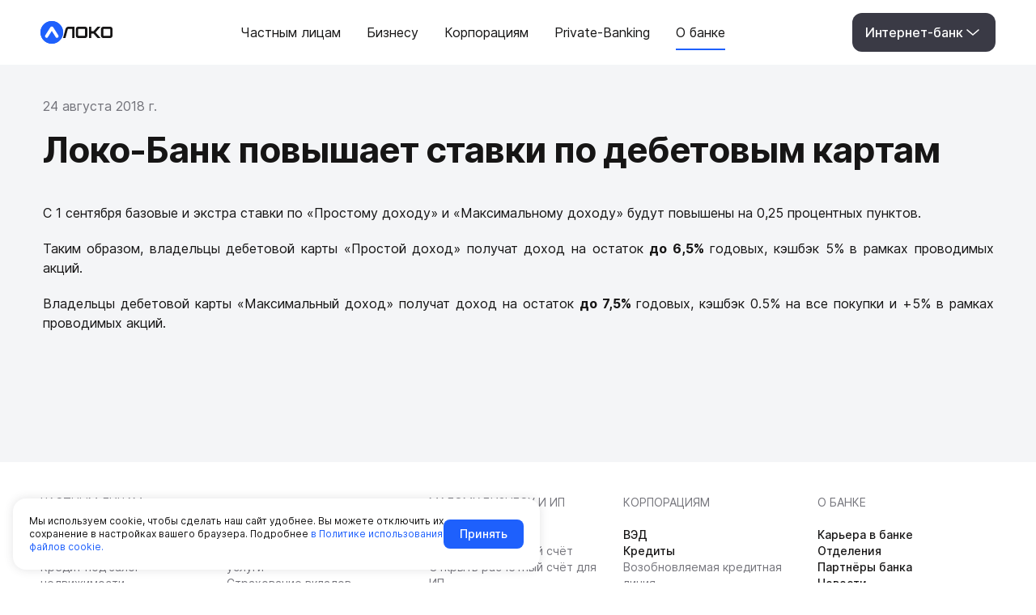

--- FILE ---
content_type: text/html; charset=utf-8
request_url: https://www.lockobank.ru/about/news/2266/
body_size: 40078
content:
<!DOCTYPE html><html lang="ru"><head><meta charSet="utf-8"/><meta name="viewport" content="width=device-width, initial-scale=1"/><link rel="icon" type="image/svg+xml" sizes="32x32" href="/32x32_Locko_Favicon.svg"/><link rel="icon" type="image/svg+xml" sizes="16x16" href="/16x16_Locko_Favicon.svg"/><link rel="icon" href="/120x120_Locko_Favicon.svg" sizes="120x120" type="image/svg+xml"/><link rel="icon" type="image/x-icon" href="/favicon.ico"/><link rel="mask-icon" href="/safari-pinned-tab.svg" color="#5bbad5"/><link rel="apple-touch-icon" sizes="180x180" href="/apple-touch-icon.png"/><title>Локо-Банк повышает ставки по дебетовым картам</title><meta name="robots" content="index,follow"/><meta name="googlebot" content="index,follow"/><meta name="description" content="Локо-Банк повышает ставки по дебетовым картам - новости от Локобанка"/><meta property="og:url" content="https://www.lockobank.ru/about/news/2266/"/><meta property="og:title" content="Локо-Банк повышает ставки по дебетовым картам"/><meta property="og:description" content="Локо-Банк повышает ставки по дебетовым картам - новости от Локобанка"/><link rel="canonical" href="https://www.lockobank.ru/about/news/2266/"/><link rel="preload" as="image" imagesrcset="https://www.lockobank.ru/cms/prod/vector_5_1e1ce636c7.svg 1x, https://www.lockobank.ru/cms/prod/vector_5_1e1ce636c7.svg 2x"/><link rel="preload" as="image" imagesrcset="https://www.lockobank.ru/cms/prod/sign_1_ebf15aae8c.svg 1x, https://www.lockobank.ru/cms/prod/sign_1_ebf15aae8c.svg 2x"/><link rel="preload" as="image" imagesrcset="https://www.lockobank.ru/cms/prod/ico2_eb015d064b_1_6901f23425.svg 640w, https://www.lockobank.ru/cms/prod/ico2_eb015d064b_1_6901f23425.svg 750w, https://www.lockobank.ru/cms/prod/ico2_eb015d064b_1_6901f23425.svg 828w, https://www.lockobank.ru/cms/prod/ico2_eb015d064b_1_6901f23425.svg 1080w, https://www.lockobank.ru/cms/prod/ico2_eb015d064b_1_6901f23425.svg 1200w, https://www.lockobank.ru/cms/prod/ico2_eb015d064b_1_6901f23425.svg 1920w, https://www.lockobank.ru/cms/prod/ico2_eb015d064b_1_6901f23425.svg 2048w, https://www.lockobank.ru/cms/prod/ico2_eb015d064b_1_6901f23425.svg 3840w" imagesizes="100vw"/><link rel="preload" as="image" imagesrcset="https://www.lockobank.ru/cms/prod/dark_icon_1_70df3f5ea0.svg 640w, https://www.lockobank.ru/cms/prod/dark_icon_1_70df3f5ea0.svg 750w, https://www.lockobank.ru/cms/prod/dark_icon_1_70df3f5ea0.svg 828w, https://www.lockobank.ru/cms/prod/dark_icon_1_70df3f5ea0.svg 1080w, https://www.lockobank.ru/cms/prod/dark_icon_1_70df3f5ea0.svg 1200w, https://www.lockobank.ru/cms/prod/dark_icon_1_70df3f5ea0.svg 1920w, https://www.lockobank.ru/cms/prod/dark_icon_1_70df3f5ea0.svg 2048w, https://www.lockobank.ru/cms/prod/dark_icon_1_70df3f5ea0.svg 3840w" imagesizes="100vw"/><link rel="preload" as="image" imagesrcset="https://www.lockobank.ru/cms/prod/18x18_Logo_VK_5bcfb4e692_1_a3427f29a0.svg 640w, https://www.lockobank.ru/cms/prod/18x18_Logo_VK_5bcfb4e692_1_a3427f29a0.svg 750w, https://www.lockobank.ru/cms/prod/18x18_Logo_VK_5bcfb4e692_1_a3427f29a0.svg 828w, https://www.lockobank.ru/cms/prod/18x18_Logo_VK_5bcfb4e692_1_a3427f29a0.svg 1080w, https://www.lockobank.ru/cms/prod/18x18_Logo_VK_5bcfb4e692_1_a3427f29a0.svg 1200w, https://www.lockobank.ru/cms/prod/18x18_Logo_VK_5bcfb4e692_1_a3427f29a0.svg 1920w, https://www.lockobank.ru/cms/prod/18x18_Logo_VK_5bcfb4e692_1_a3427f29a0.svg 2048w, https://www.lockobank.ru/cms/prod/18x18_Logo_VK_5bcfb4e692_1_a3427f29a0.svg 3840w" imagesizes="100vw"/><meta name="next-head-count" content="21"/><meta name="format-detection" content="telephone=no"/><link rel="preload" href="/_next/static/css/481d10e2329068e2.css" as="style"/><link rel="stylesheet" href="/_next/static/css/481d10e2329068e2.css" data-n-g=""/><noscript data-n-css=""></noscript><script defer="" nomodule="" src="/_next/static/chunks/polyfills-c67a75d1b6f99dc8.js"></script><script defer="" src="/_next/static/chunks/1016.2af4313f1fff868c.js"></script><script defer="" src="/_next/static/chunks/3733.80d2543d46791f6a.js"></script><script defer="" src="/_next/static/chunks/3631.adc4506836617790.js"></script><script src="/_next/static/chunks/webpack-4d5400d7d15e8af0.js" defer=""></script><script src="/_next/static/chunks/framework-baa0c4f71de75d3b.js" defer=""></script><script src="/_next/static/chunks/main-4ee04d2c9723c844.js" defer=""></script><script src="/_next/static/chunks/pages/_app-ebb6e2c157843b08.js" defer=""></script><script src="/_next/static/chunks/pages/about/news/%5BnewsId%5D-499b0fbe5f79a75c.js" defer=""></script><script src="/_next/static/tctrNmhpnWc-R03OtcBUx/_buildManifest.js" defer=""></script><script src="/_next/static/tctrNmhpnWc-R03OtcBUx/_ssgManifest.js" defer=""></script><style data-styled="" data-styled-version="5.2.0">.dQQDaM{max-width:1200px;width:100%;margin:0 auto;max-height:auto;padding:0 12.5px;}/*!sc*/
@media (max-width:1200px){.dQQDaM{padding:0 42.5px;}}/*!sc*/
@media screen and (max-width:1024px){.dQQDaM{width:100%;}}/*!sc*/
@media screen and (max-width:420px){}/*!sc*/
@media screen and (max-width:480px){.dQQDaM{width:100%;padding:0 22px;}}/*!sc*/
@media screen and (max-width:320px){.dQQDaM{width:100%;padding:0 20px;}}/*!sc*/
data-styled.g1[id="theme__Container-sc-9f7dc72-0"]{content:"dQQDaM,"}/*!sc*/
.hSWfBa{color:#2D3646;font-weight:700;font-size:50px;line-height:60px;}/*!sc*/
@media (max-width:768px){.hSWfBa{font-size:42px;line-height:54px;}}/*!sc*/
@media (max-width:480px){.hSWfBa{font-size:32px;line-height:44px;}}/*!sc*/
data-styled.g3[id="theme__StyledH1-sc-9f7dc72-2"]{content:"hSWfBa,"}/*!sc*/
.lpagTf{max-width:1200px;width:100%;margin:0 auto;max-height:auto;padding:0 10px;}/*!sc*/
@media (max-width:1200px){.lpagTf{padding:0 40px;}}/*!sc*/
@media screen and (max-width:1024px){.lpagTf{width:100%;}}/*!sc*/
@media screen and (max-width:480px){.lpagTf{width:100%;padding:0 16px;}}/*!sc*/
@media screen and (max-width:320px){.lpagTf{width:100%;padding:0 16px;}}/*!sc*/
data-styled.g8[id="theme__ContainerNew-sc-9f7dc72-7"]{content:"lpagTf,"}/*!sc*/
.kFfXeC{height:100%;background:var(--Neutral-Light,#f4f5f7);}/*!sc*/
.kFfXeC .opacityTopBanner{opacity:0;}/*!sc*/
.kFfXeC #iFrameResizer1{background-color:red;}/*!sc*/
.kFfXeC .isDigest{margin-top:0px !important;padding-top:0px !important;border-radius:0 !important;}/*!sc*/
data-styled.g10[id="theme__Wrapper-sc-9f7dc72-9"]{content:"kFfXeC,"}/*!sc*/
.kfwBYW{width:100%;background:#FFF;display:-webkit-box;display:-webkit-flex;display:-ms-flexbox;display:flex;-webkit-flex-direction:column;-ms-flex-direction:column;flex-direction:column;margin-top:40px;}/*!sc*/
@media (max-width:1024px){}/*!sc*/
@media (max-width:650px){.kfwBYW{height:auto;margin-top:20px;}}/*!sc*/
@media (max-width:420px){.kfwBYW{height:auto;}}/*!sc*/
@media (max-width:375px){.kfwBYW{height:auto;}}/*!sc*/
data-styled.g29[id="Footer-styles__StyledFooterWrapper-sc-ce293944-0"]{content:"kfwBYW,"}/*!sc*/
.kmWrAm{display:grid;padding:40px 0;grid-template-columns:460px 1fr 1fr 1fr;gap:20px;}/*!sc*/
@media (max-width:1220px){.kmWrAm{grid-template-columns:392px 1fr 1fr 1fr;}}/*!sc*/
@media (max-width:1150px){.kmWrAm{grid-template-columns::352 1fr 1fr 1fr;}}/*!sc*/
@media (max-width:1100px){.kmWrAm{grid-template-columns:332px 1fr 1fr 1fr;}}/*!sc*/
@media (max-width:1050px){.kmWrAm{grid-template-columns:336px 1fr 1fr 1fr;}}/*!sc*/
@media (max-width:1024px){.kmWrAm{grid-template-columns:336px 1fr 1fr 1fr;gap:16px;}}/*!sc*/
@media (max-width:1000px){.kmWrAm{display:grid;grid-template-columns:1fr;}.kmWrAm .additional{width:100% !important;}}/*!sc*/
@media (max-width:1000px){.kmWrAm{grid-gap:0;padding:20px 0;}.kmWrAm .wrapperColumn{gap:0 !important;}}/*!sc*/
data-styled.g30[id="Footer-styles__StyledTopBlock-sc-ce293944-1"]{content:"kmWrAm,"}/*!sc*/
.hzSTUB{display:-webkit-box;display:-webkit-flex;display:-ms-flexbox;display:flex;padding:40px 0px;-webkit-flex-direction:column;-ms-flex-direction:column;flex-direction:column;-webkit-align-items:flex-start;-webkit-box-align:flex-start;-ms-flex-align:flex-start;align-items:flex-start;gap:32px;-webkit-align-self:stretch;-ms-flex-item-align:stretch;align-self:stretch;background:#161515;}/*!sc*/
@media (max-width:1000px){.hzSTUB{padding:24px 0;}}/*!sc*/
data-styled.g31[id="Footer-styles__StyledBottomBlock-sc-ce293944-2"]{content:"hzSTUB,"}/*!sc*/
.bBFsvb{display:-webkit-box;display:-webkit-flex;display:-ms-flexbox;display:flex;-webkit-box-pack:justify;-webkit-justify-content:space-between;-ms-flex-pack:justify;justify-content:space-between;-webkit-align-items:center;-webkit-box-align:center;-ms-flex-align:center;align-items:center;margin-bottom:32px;}/*!sc*/
@media (max-width:1000px){.bBFsvb{display:grid;grid-template-columns:auto auto;margin-bottom:24px;}}/*!sc*/
data-styled.g32[id="Footer-styles__StyledTopRow-sc-ce293944-3"]{content:"bBFsvb,"}/*!sc*/
.ZqSEd{padding:10px 0px;}/*!sc*/
.ZqSEd a{display:-webkit-box;display:-webkit-flex;display:-ms-flexbox;display:flex;-webkit-align-items:center;-webkit-box-align:center;-ms-flex-align:center;align-items:center;gap:8px;-webkit-align-self:stretch;-ms-flex-item-align:stretch;align-self:stretch;}/*!sc*/
@media (max-width:1000px){.ZqSEd{display:none;}}/*!sc*/
data-styled.g33[id="Footer-styles__StyledLogoWrapper-sc-ce293944-4"]{content:"ZqSEd,"}/*!sc*/
.jsGlZH{display:-webkit-box;display:-webkit-flex;display:-ms-flexbox;display:flex;-webkit-flex-direction:column;-ms-flex-direction:column;flex-direction:column;gap:8px;}/*!sc*/
@media (max-width:1000px){.jsGlZH{gap:2px;}}/*!sc*/
data-styled.g34[id="Footer-styles__StyledPhoneWrapper-sc-ce293944-5"]{content:"jsGlZH,"}/*!sc*/
.glHrTP{color:#FFF;font-family:Inter;font-size:24px;font-weight:700;line-height:32px;-webkit-letter-spacing:-0.48px;-moz-letter-spacing:-0.48px;-ms-letter-spacing:-0.48px;letter-spacing:-0.48px;}/*!sc*/
@media (max-width:1000px){.glHrTP{font-size:18px;line-height:24px;}}/*!sc*/
data-styled.g35[id="Footer-styles__StyledPhone-sc-ce293944-6"]{content:"glHrTP,"}/*!sc*/
.kPEjSA{color:rgba(255,255,255,0.7);text-align:center;font-family:Inter;font-size:14px;font-weight:400;line-height:20px;}/*!sc*/
@media (max-width:1000px){.kPEjSA{font-size:12px;line-height:16px;text-align:start;}}/*!sc*/
data-styled.g36[id="Footer-styles__StyledPhoneDescription-sc-ce293944-7"]{content:"kPEjSA,"}/*!sc*/
.jwnKSI{width:87px !important;height:64px !important;}/*!sc*/
.jwnKSI img{border-radius:10px;}/*!sc*/
data-styled.g37[id="Footer-styles__StyledImageInsurance-sc-ce293944-8"]{content:"jwnKSI,"}/*!sc*/
.cBEHcD{display:-webkit-box;display:-webkit-flex;display:-ms-flexbox;display:flex;gap:20px;}/*!sc*/
@media (max-width:1000px){.cBEHcD{grid-row:1 / 2;grid-column:2 / 3;grid-gap:16px;}}/*!sc*/
data-styled.g38[id="Footer-styles__StyledSocialLinksWrapper-sc-ce293944-9"]{content:"cBEHcD,"}/*!sc*/
.hojkuo{width:24px;height:24px;}/*!sc*/
data-styled.g39[id="Footer-styles__StyledSocialLinks-sc-ce293944-10"]{content:"hojkuo,"}/*!sc*/
.jtIWJq{color:#f4f5f7;font-family:Inter;font-size:14px;font-weight:400;line-height:20px;}/*!sc*/
.jtIWJq a{color:#3C74FA;font-family:Inter;font-size:14px;font-weight:400;line-height:20px;}/*!sc*/
@media (max-width:480px){.jtIWJq{font-size:12px;line-height:16px;}.jtIWJq a{font-size:12px;line-height:16px;}}/*!sc*/
data-styled.g40[id="Footer-styles__StyledTermsDescription-sc-ce293944-11"]{content:"jtIWJq,"}/*!sc*/
.hUDIjy{color:rgba(58,58,69,0.7);font-family:Inter;font-size:14px;font-style:normal;font-weight:400;line-height:20px;text-transform:uppercase;display:-webkit-box;display:-webkit-flex;display:-ms-flexbox;display:flex;-webkit-align-items:center;-webkit-box-align:center;-ms-flex-align:center;align-items:center;margin-bottom:20px;color:rgba(58,58,69,0.7);font-family:Inter;font-size:14px;font-style:normal;font-weight:400;line-height:20px;text-transform:uppercase;display:-webkit-box;display:-webkit-flex;display:-ms-flexbox;display:flex;-webkit-align-items:center;-webkit-box-align:center;-ms-flex-align:center;align-items:center;}/*!sc*/
.hUDIjy a{color:rgba(58,58,69,0.7);font-family:Inter;font-size:14px;font-style:normal;font-weight:400;line-height:20px;text-transform:uppercase;display:-webkit-box;display:-webkit-flex;display:-ms-flexbox;display:flex;-webkit-align-items:center;-webkit-box-align:center;-ms-flex-align:center;align-items:center;}/*!sc*/
.hUDIjy a:active{color:rgba(255,255,255,0.4);}/*!sc*/
@media (max-width:1000px){.hUDIjy{-webkit-box-pack:justify;-webkit-justify-content:space-between;-ms-flex-pack:justify;justify-content:space-between;}.hUDIjy svg{height:20px;width:20px;}}/*!sc*/
data-styled.g41[id="Footer-styles__StyledHeaderLinksBlock-sc-ce293944-12"]{content:"hUDIjy,"}/*!sc*/
.lmFYjm{width:100%;height:1px;background:rgba(255,255,255,0.10);margin-bottom:32px;}/*!sc*/
@media (max-width:1000px){.lmFYjm{margin-bottom:24px;}}/*!sc*/
data-styled.g43[id="Footer-styles__StyledSeparatorBottom-sc-ce293944-14"]{content:"lmFYjm,"}/*!sc*/
.czemJN a,.czemJN p{color:#161515;font-family:Inter;font-size:14px;font-style:normal;font-weight:500;line-height:20px;}/*!sc*/
.czemJN a:active,.czemJN p:active{color:#fff;}/*!sc*/
.czemJN a:hover{color:#1E60FC;font-weight:500;}/*!sc*/
@media (max-width:1000px){.czemJN a,.czemJN p{font-size:16px;-webkit-letter-spacing:-0.32px;-moz-letter-spacing:-0.32px;-ms-letter-spacing:-0.32px;letter-spacing:-0.32px;line-height:24px;-webkit-letter-spacing:0;-moz-letter-spacing:0;-ms-letter-spacing:0;letter-spacing:0;}}/*!sc*/
data-styled.g47[id="Block-styles__StyledHeaderLink-sc-92a82c7d-0"]{content:"czemJN,"}/*!sc*/
.ifUioW{display:-webkit-box;display:-webkit-flex;display:-ms-flexbox;display:flex;-webkit-flex-direction:column;-ms-flex-direction:column;flex-direction:column;-webkit-flex-wrap:wrap;-ms-flex-wrap:wrap;flex-wrap:wrap;gap:24px;max-height:812px;-webkit-column-gap:20px;column-gap:20px;}/*!sc*/
@media(max-width:1050px){.ifUioW{max-height:900px;}}/*!sc*/
@media (max-width:1024px){.ifUioW{-webkit-column-gap:1px;column-gap:1px;}@media (max-width:1000px){.ifUioW{-webkit-column-gap:16px;column-gap:16px;-webkit-flex-direction:row;-ms-flex-direction:row;flex-direction:row;max-height:2200px;gap:16px;}}}/*!sc*/
data-styled.g48[id="Block-styles__StyledBlock-sc-92a82c7d-1"]{content:"ifUioW,"}/*!sc*/
@media (max-width:1220px){.fCIJDi{width:196px;}}/*!sc*/
@media (max-width:1150px){.fCIJDi{width:176px;}}/*!sc*/
@media (max-width:1100px){.fCIJDi{width:166px;}}/*!sc*/
@media (max-width:1050px){.fCIJDi{width:160px;}}/*!sc*/
@media (max-width:1024px){.fCIJDi{width:176px;}}/*!sc*/
@media (max-width:1000px){.fCIJDi{width:100%;gap:16px;}}/*!sc*/
data-styled.g50[id="Block-styles__StyledBlockWrapper-sc-92a82c7d-3"]{content:"fCIJDi,"}/*!sc*/
.gUICUa a{color:rgba(58,58,69,0.7);font-family:Inter;font-size:14px;font-style:normal;font-weight:400;line-height:20px;}/*!sc*/
.gUICUa a:active{color:#fff;}/*!sc*/
.gUICUa a:hover{color:#1E60FC;}/*!sc*/
@media (max-width:1000px){.gUICUa a{font-size:16px;line-height:24px;}}/*!sc*/
data-styled.g51[id="Block-styles__StyledLink-sc-92a82c7d-4"]{content:"gUICUa,"}/*!sc*/
.isqVLn{display:-webkit-box;display:-webkit-flex;display:-ms-flexbox;display:flex;-webkit-flex-direction:column;-ms-flex-direction:column;flex-direction:column;gap:12px;width:220px;}/*!sc*/
@media (max-width:1220px){.isqVLn{width:196px;}}/*!sc*/
@media (max-width:1150px){.isqVLn{width:176px;}}/*!sc*/
@media (max-width:1100px){.isqVLn{width:166px;}}/*!sc*/
@media (max-width:1050px){.isqVLn{width:160px;}}/*!sc*/
@media (max-width:1024px){.isqVLn{width:176px;}}/*!sc*/
@media (max-width:1000px){.isqVLn{width:100%;gap:16px;}}/*!sc*/
data-styled.g52[id="Block-styles__StyledWrapperLinksBlock-sc-92a82c7d-5"]{content:"isqVLn,"}/*!sc*/
.irXgVT{display:-webkit-box;display:-webkit-flex;display:-ms-flexbox;display:flex;gap:12px;width:246px;-webkit-align-items:center;-webkit-box-align:center;-ms-flex-align:center;align-items:center;}/*!sc*/
@media (max-width:1001px){.irXgVT{height:79px;width:210px;display:-webkit-box;display:-webkit-flex;display:-ms-flexbox;display:flex;-webkit-align-items:center;-webkit-box-align:center;-ms-flex-align:center;align-items:center;}}/*!sc*/
data-styled.g54[id="MenuApplication-styles__StyledApplicationsMenu-sc-4c9d8973-0"]{content:"irXgVT,"}/*!sc*/
.kpCypr{width:-webkit-fit-content;width:-moz-fit-content;width:fit-content;color:#FFF;font-family:Inter;font-size:14px;font-weight:500;line-height:20px;-webkit-text-decoration-line:underline;text-decoration-line:underline;margin-bottom:8px;}/*!sc*/
@media (max-width:800px){.kpCypr{font-size:12px;line-height:16px;}}/*!sc*/
data-styled.g55[id="MenuApplication-styles__StyledHeader-sc-4c9d8973-1"]{content:"kpCypr,"}/*!sc*/
.lnlFNl{color:rgba(255,255,255,0.7);font-family:Inter;font-size:14px;font-weight:400;line-height:20px;}/*!sc*/
@media (max-width:800px){.lnlFNl{font-size:12px;line-height:16px;}}/*!sc*/
data-styled.g56[id="MenuApplication-styles__StyledDescription-sc-4c9d8973-2"]{content:"lnlFNl,"}/*!sc*/
.hAssNi{background:#FFF;padding:12px;width:64px;height:64px;border-radius:10px;}/*!sc*/
@media (max-width:800px){.hAssNi{width:52px;height:52px;padding:10px;}.hAssNi img,.hAssNi span{width:32px !important;height:32px !important;}}/*!sc*/
data-styled.g57[id="MenuApplication-styles__StyledImageWrapper-sc-4c9d8973-3"]{content:"hAssNi,"}/*!sc*/
html,body{margin :0;padding :0;font-family:'Roboto',sans-serif;}/*!sc*/
html{-webkit-scroll-behavior:smooth;-moz-scroll-behavior:smooth;-ms-scroll-behavior:smooth;scroll-behavior:smooth;}/*!sc*/
body{min-height:100vh;}/*!sc*/
#__next{min-height:100vh;display:-webkit-box;display:-webkit-flex;display:-ms-flexbox;display:flex;-webkit-flex-direction:column;-ms-flex-direction:column;flex-direction:column;}/*!sc*/
footer{margin-top:auto;}/*!sc*/
@media (max-width:420px){footer{margin-top:0;}}/*!sc*/
*,*::before,*::after{box-sizing:border-box;}/*!sc*/
ul[class],ol[class]{padding:0;}/*!sc*/
body,h1,h2,h3,h4,p,ol[class],figure,figcaption,blockquote,dl,dd{margin:0;}/*!sc*/
ul[class],ol[class]{list-style:none;}/*!sc*/
a:not([class]){-webkit-text-decoration-skip-ink:auto;text-decoration-skip-ink:auto;}/*!sc*/
img{max-width:100%;display:block;}/*!sc*/
.scroll-lock{overflow:hidden;}/*!sc*/
@media (min-width:1024px){.scroll-lock{padding-right:17px;}}/*!sc*/
table{font-weight:500;font-size:14px;line-height:20px;border-spacing:0;color:#2D3646;width:815px;}/*!sc*/
@media (max-width:420px){table{font-size:12px;line-height:20px;margin-left:0;}}/*!sc*/
td{font-weight:400;}/*!sc*/
th{text-align:left;}/*!sc*/
td,th{padding-left:19px;padding-top:15px;padding-bottom:15px;}/*!sc*/
td.border-top,th.border-top{border-top:3px solid #eaf1f5;border-left:3px solid #eaf1f5;border-right:3px solid #eaf1f5;border-top-left-radius:15px;border-top-right-radius:15px;margin-left:20px;}/*!sc*/
@media (max-width:420px){td.border-top,th.border-top{margin-left:10px;}}/*!sc*/
td.border-bottom,th.border-bottom{border-bottom:3px solid #eaf1f5;border-left:3px solid #eaf1f5;border-right:3px solid #eaf1f5;border-bottom-left-radius:15px;border-bottom-right-radius:15px;margin-left:20px;}/*!sc*/
@media (max-width:420px){td.border-bottom,th.border-bottom{margin-left:10px;}}/*!sc*/
td.border,th.border{border-left:3px solid #eaf1f5;border-right:3px solid #eaf1f5;margin-left:20px;}/*!sc*/
@media (max-width:420px){td.border,th.border{margin-left:10px;}}/*!sc*/
tr:nth-child(odd){background-color:#eaf1f585;}/*!sc*/
*:focus{outline:none;}/*!sc*/
a{-webkit-text-decoration:none;text-decoration:none;color:#2d3646;}/*!sc*/
a:active{color:#2d3646;}/*!sc*/
.async-hide{opacity:0 !important;}/*!sc*/
data-styled.g58[id="sc-global-eiDneC1"]{content:"sc-global-eiDneC1,"}/*!sc*/
.jBCfrP{position:fixed;bottom:100px;right:100px;opacity:0;-webkit-transition:opacity 0.3s;transition:opacity 0.3s;z-index:99999;}/*!sc*/
@media (max-width:1024px){.jBCfrP{bottom:50px;right:50px;}}/*!sc*/
@media (max-width:480px){.jBCfrP{bottom:90px;right:0px;}}/*!sc*/
data-styled.g85[id="ScrollToTop-styles__StyledScrollToTopWrapper-sc-2e855fba-0"]{content:"jBCfrP,"}/*!sc*/
.hNICXX{display:-webkit-box;display:-webkit-flex;display:-ms-flexbox;display:flex;width:63px;height:63px;border:1px solid #80808014;border-radius:50%;box-shadow:0px 6px 11px rgba(0,44,119,0.15);background:white;-webkit-box-pack:center;-webkit-justify-content:center;-ms-flex-pack:center;justify-content:center;-webkit-align-items:center;-webkit-box-align:center;-ms-flex-align:center;align-items:center;margin-right:15px;-webkit-transition:0.1s ease-in-out;transition:0.1s ease-in-out;cursor:pointer;opacity:1;}/*!sc*/
.hNICXX svg{position:relative;left:0px;top:-1px;-webkit-transform:rotate(90deg);-ms-transform:rotate(90deg);transform:rotate(90deg);}/*!sc*/
.hNICXX:hover{background:#EAF1F5;}/*!sc*/
@media (max-width:1024px){.hNICXX{width:50px;height:50px;}.hNICXX svg{width:9px;}}/*!sc*/
data-styled.g86[id="ScrollToTop-styles__StyledButton-sc-2e855fba-1"]{content:"hNICXX,"}/*!sc*/
.hrHllj{position:relative;width:-webkit-fit-content;width:-moz-fit-content;width:fit-content;outline:0;border-width:0;cursor:pointer;white-space:nowrap;display:-webkit-inline-box;display:-webkit-inline-flex;display:-ms-inline-flexbox;display:inline-flex;-webkit-box-pack:center;-webkit-justify-content:center;-ms-flex-pack:center;justify-content:center;-webkit-align-items:center;-webkit-box-align:center;-ms-flex-align:center;align-items:center;gap:8px;font-family:Inter;font-weight:500;padding:12px 16px;font-size:16px;line-height:24px;border-radius:12px;background:#3A3A45;color:#FFF;}/*!sc*/
.hrHllj:hover{background:#353541;}/*!sc*/
.hrHllj:active{background:#474754;}/*!sc*/
@media(max-width:480px){.hrHllj{padding:12px 16px;font-size:16px;line-height:24px;border-radius:12px;}}/*!sc*/
data-styled.g87[id="Button-styles__StyledButton-sc-e2b5d708-0"]{content:"hrHllj,"}/*!sc*/
.fgTxJb{color:rgba(255,255,255,0.7);font-family:Inter;font-size:16px;font-style:normal;font-weight:400;line-height:24px;cursor:pointer;position:relative;display:inline-block;height:34px;}/*!sc*/
data-styled.g88[id="DesktopMenu-styles__StyledTitleMenuItem-sc-fb392461-0"]{content:"fgTxJb,"}/*!sc*/
.gbcciD{opacity:0;-webkit-transition:opacity 0.3s ease-in-out;transition:opacity 0.3s ease-in-out;pointer-events:none;margin:0 auto;display:-webkit-box;display:-webkit-flex;display:-ms-flexbox;display:flex;padding:24px 0px 32px 0px;background:white;-webkit-box-pack:center;-webkit-justify-content:center;-ms-flex-pack:center;justify-content:center;-webkit-align-items:center;-webkit-box-align:center;-ms-flex-align:center;align-items:center;gap:40px;-webkit-align-self:stretch;-ms-flex-item-align:stretch;align-self:stretch;width:100%;position:absolute;z-index:1;top:80px;left:0;right:0;z-index:9999;border-radius:0px 0px 32px 32px;box-shadow:0 99999px 0 99999px rgba(0,0,0,0.6);}/*!sc*/
.gbcciD:hover{opacity:1;}/*!sc*/
.gbcciD:before{background-color:transparent;content:'';height:24px;top:-25px;position:absolute;width:100%;}/*!sc*/
data-styled.g89[id="DesktopMenu-styles__StyledHoverMenuWrapper-sc-fb392461-1"]{content:"gbcciD,"}/*!sc*/
@media (max-width:480px){.jOCIJl{display:none;}}/*!sc*/
data-styled.g90[id="DesktopMenu-styles__StyledInternetBankMenu-sc-fb392461-2"]{content:"jOCIJl,"}/*!sc*/
@media(max-width:1024px){.gYKYNd{margin-right:20px;}}/*!sc*/
data-styled.g91[id="DesktopMenu-styles__StyledButton-sc-fb392461-3"]{content:"gYKYNd,"}/*!sc*/
.dxZOhR{box-sizing:content-box;cursor:pointer;}/*!sc*/
data-styled.g92[id="DesktopMenu-styles__StyledLogoWrapper-sc-fb392461-4"]{content:"dxZOhR,"}/*!sc*/
.cHLeRY{display:-webkit-box;display:-webkit-flex;display:-ms-flexbox;display:flex;padding:6px 0px;-webkit-align-items:center;-webkit-box-align:center;-ms-flex-align:center;align-items:center;gap:8px;-webkit-align-self:stretch;-ms-flex-item-align:stretch;align-self:stretch;}/*!sc*/
data-styled.g93[id="DesktopMenu-styles__StyledLogoIconsWrapper-sc-fb392461-5"]{content:"cHLeRY,"}/*!sc*/
.bpdEpt{display:grid;grid-template-columns:1fr 1fr 1fr;width:728px;gap:40px;-webkit-flex-direction:column;-ms-flex-direction:column;flex-direction:column;-webkit-flex-wrap:wrap;-ms-flex-wrap:wrap;flex-wrap:wrap;height:100%;}/*!sc*/
data-styled.g95[id="DesktopMenu-styles__StyledWrapper-sc-fb392461-7"]{content:"bpdEpt,"}/*!sc*/
.fYOWYE{display:-webkit-box;display:-webkit-flex;display:-ms-flexbox;display:flex;width:218px;-webkit-flex-direction:column;-ms-flex-direction:column;flex-direction:column;-webkit-align-items:flex-start;-webkit-box-align:flex-start;-ms-flex-align:flex-start;align-items:flex-start;gap:12px;-webkit-flex-shrink:0;-ms-flex-negative:0;flex-shrink:0;}/*!sc*/
data-styled.g96[id="DesktopMenu-styles__StyledColumnWrapper-sc-fb392461-8"]{content:"fYOWYE,"}/*!sc*/
.ikJRnq{display:none;}/*!sc*/
@media (max-width:1024px){.ikJRnq{display:-webkit-box;display:-webkit-flex;display:-ms-flexbox;display:flex;width:32px;height:32px;-webkit-align-items:center;-webkit-box-align:center;-ms-flex-align:center;align-items:center;-webkit-box-pack:center;-webkit-justify-content:center;-ms-flex-pack:center;justify-content:center;}}/*!sc*/
data-styled.g98[id="DesktopMenu-styles__StyledWrapperBurgerMenuIcon-sc-fb392461-10"]{content:"ikJRnq,"}/*!sc*/
.jDSHxv{display:-webkit-box;display:-webkit-flex;display:-ms-flexbox;display:flex;-webkit-align-items:center;-webkit-box-align:center;-ms-flex-align:center;align-items:center;}/*!sc*/
@media (max-width:480px){.jDSHxv{gap:20px;}}/*!sc*/
data-styled.g100[id="DesktopMenu-styles__StyledMobileBlock-sc-fb392461-12"]{content:"jDSHxv,"}/*!sc*/
.fyihok{display:-webkit-box;display:-webkit-flex;display:-ms-flexbox;display:flex;-webkit-box-pack:justify;-webkit-justify-content:space-between;-ms-flex-pack:justify;justify-content:space-between;width:100%;}/*!sc*/
data-styled.g101[id="DesktopMenu-styles__StyledMainMenuWrapper-sc-fb392461-13"]{content:"fyihok,"}/*!sc*/
.fgKSYL{color:#3a3a45;font-family:Inter;font-size:16px;font-style:normal;font-weight:400;line-height:24px;padding:0 16px;}/*!sc*/
.fgKSYL:hover .DesktopMenu-styles__StyledTitleMenuItem-sc-fb392461-0{border-bottom:2px solid #ced5dd;color:#161515;}/*!sc*/
@media (max-width:1024px){.fgKSYL{padding:0 10px;}}/*!sc*/
.guewjJ{color:#3a3a45;font-family:Inter;font-size:16px;font-style:normal;font-weight:400;line-height:24px;padding:0 16px;}/*!sc*/
.guewjJ .DesktopMenu-styles__StyledTitleMenuItem-sc-fb392461-0{border-bottom:2px solid #1E60FC;}/*!sc*/
.guewjJ:hover .DesktopMenu-styles__StyledTitleMenuItem-sc-fb392461-0{border-bottom:2px solid #ced5dd;color:#161515;}/*!sc*/
@media (max-width:1024px){.guewjJ{padding:0 10px;}}/*!sc*/
data-styled.g102[id="DesktopMenu-styles__StyledMenuItem-sc-fb392461-14"]{content:"fgKSYL,guewjJ,"}/*!sc*/
.doPFXt{display:-webkit-box;display:-webkit-flex;display:-ms-flexbox;display:flex;-webkit-flex-shrink:0;-ms-flex-negative:0;flex-shrink:0;-webkit-align-items:center;-webkit-box-align:center;-ms-flex-align:center;align-items:center;}/*!sc*/
.doPFXt:hover .test{color:#161515;}/*!sc*/
@media (max-width:1024px){.doPFXt{display:none;}}/*!sc*/
data-styled.g103[id="DesktopMenu-styles__StyledLeftMenu-sc-fb392461-15"]{content:"doPFXt,"}/*!sc*/
.jSDqDl{-webkit-align-items:center;-webkit-box-align:center;-ms-flex-align:center;align-items:center;display:-webkit-box;display:-webkit-flex;display:-ms-flexbox;display:flex;-webkit-box-flex:1;-webkit-flex-grow:1;-ms-flex-positive:1;flex-grow:1;-webkit-flex-shrink:0;-ms-flex-negative:0;flex-shrink:0;-webkit-box-pack:justify;-webkit-justify-content:space-between;-ms-flex-pack:justify;justify-content:space-between;height:80px;}/*!sc*/
@media (max-width:480px){.jSDqDl{height:52px;}}/*!sc*/
data-styled.g104[id="DesktopMenu-styles__StyledMenu-sc-fb392461-16"]{content:"jSDqDl,"}/*!sc*/
.eJFWPA{display:-webkit-box;display:-webkit-flex;display:-ms-flexbox;display:flex;-webkit-box-pack:justify;-webkit-justify-content:space-between;-ms-flex-pack:justify;justify-content:space-between;-webkit-flex:0 1 auto;-ms-flex:0 1 auto;flex:0 1 auto;}/*!sc*/
.eJFWPA a{display:-webkit-box;display:-webkit-flex;display:-ms-flexbox;display:flex;}/*!sc*/
data-styled.g105[id="DesktopMenu-styles__StyledRightMenu-sc-fb392461-17"]{content:"eJFWPA,"}/*!sc*/
.kPcTQV{display:-webkit-box;display:-webkit-flex;display:-ms-flexbox;display:flex;}/*!sc*/
data-styled.g106[id="DesktopMenu-styles__StyledRightMenuItems-sc-fb392461-18"]{content:"kPcTQV,"}/*!sc*/
.cvrOBR{display:-webkit-box;display:-webkit-flex;display:-ms-flexbox;display:flex;-webkit-align-items:center;-webkit-box-align:center;-ms-flex-align:center;align-items:center;padding-top:10px;}/*!sc*/
@media (max-width:950px){.cvrOBR{display:none;}}/*!sc*/
data-styled.g107[id="DesktopMenu-styles__StyledWrapperContainer-sc-fb392461-19"]{content:"cvrOBR,"}/*!sc*/
.dqDImT{display:none;-webkit-flex-direction:column;-ms-flex-direction:column;flex-direction:column;}/*!sc*/
data-styled.g108[id="ApplicationMenu-styles__StyledWrapper-sc-a5aa83ce-0"]{content:"dqDImT,"}/*!sc*/
.kgLimE{display:-webkit-inline-box;display:-webkit-inline-flex;display:-ms-inline-flexbox;display:inline-flex;padding:24px 20px;-webkit-flex-direction:column;-ms-flex-direction:column;flex-direction:column;-webkit-align-items:flex-start;-webkit-box-align:flex-start;-ms-flex-align:flex-start;align-items:flex-start;gap:24px;border-radius:12px;background:#3A3A45;height:-webkit-fit-content;height:-moz-fit-content;height:fit-content;left:-30px;overflow:hidden;position:absolute;top:51px;width:-webkit-fit-content;width:-moz-fit-content;width:fit-content;z-index:9999;}/*!sc*/
@media (max-width:768px){.kgLimE{-webkit-transform:translateX(-60px);-ms-transform:translateX(-60px);transform:translateX(-60px);}}/*!sc*/
data-styled.g109[id="ApplicationMenu-styles__StyledApplicationsWrapper-sc-a5aa83ce-1"]{content:"kgLimE,"}/*!sc*/
.gfWBcu{-webkit-align-self:stretch;-ms-flex-item-align:stretch;align-self:stretch;font-family:Inter;font-size:16px;font-style:normal;font-weight:400;line-height:24px;color:rgba(255,255,255,0.7);}/*!sc*/
.gfWBcu:hover{color:#FFF;}/*!sc*/
data-styled.g111[id="ApplicationMenu-styles__StyledApplicationTitle-sc-a5aa83ce-3"]{content:"gfWBcu,"}/*!sc*/
.jpeVTV{display:-webkit-box;display:-webkit-flex;display:-ms-flexbox;display:flex;-webkit-flex-direction:row;-ms-flex-direction:row;flex-direction:row;-webkit-align-items:center;-webkit-box-align:center;-ms-flex-align:center;align-items:center;-webkit-box-pack:justify;-webkit-justify-content:space-between;-ms-flex-pack:justify;justify-content:space-between;-webkit-flex-shrink:1;-ms-flex-negative:1;flex-shrink:1;}/*!sc*/
data-styled.g125[id="HeaderNew-styles__StyledMainTopMenu-sc-50e8aa96-1"]{content:"jpeVTV,"}/*!sc*/
.gdoKau{width:100%;position:fixed;z-index:9999;height:80px;-webkit-transition:background 0.3s ease-in-out;transition:background 0.3s ease-in-out;background:white !important;background:#f4f5f7;}/*!sc*/
.gdoKau .DesktopMenu-styles__StyledTitleMenuItem-sc-fb392461-0{color:#161515 !important;}/*!sc*/
.gdoKau .logo g{fill:#161515;}/*!sc*/
.gdoKau .iconBurger g,.gdoKau .iconClose g{fill:#161515;}/*!sc*/
.gdoKau .DesktopMenu-styles__StyledTitleMenuItem-sc-fb392461-0{color:#161515 !important;}/*!sc*/
.gdoKau .logo g{fill:#161515;}/*!sc*/
.gdoKau .iconBurger g,.gdoKau .iconClose g{fill:#161515;}/*!sc*/
.gdoKau:has(.menuItem:hover){background:white;-webkit-transition:background 0.3s ease-in-out;transition:background 0.3s ease-in-out;}/*!sc*/
.gdoKau:has(.menuItem:hover) .logo g{fill:#161515;}/*!sc*/
.gdoKau:has(.hoverMenu:hover){background:white;}/*!sc*/
.gdoKau:has(.hoverMenu:hover) .logo g{fill:#161515;}/*!sc*/
@media (max-width:1024px){.gdoKau{-webkit-transition:none !important;transition:none !important;}}/*!sc*/
@media (max-width:480px){.gdoKau{height:52px;}}/*!sc*/
data-styled.g127[id="HeaderNew-styles__StyledHeaderWrapper-sc-50e8aa96-3"]{content:"gdoKau,"}/*!sc*/
@media (max-width:480px){.iSXPQw{padding:0px 16px;}}/*!sc*/
data-styled.g128[id="HeaderNew-styles__StyledContainerNew-sc-50e8aa96-4"]{content:"iSXPQw,"}/*!sc*/
.ipkriS{background:#f4f5f7;position:relative;padding-top:60px;}/*!sc*/
@media (max-width:500px){.ipkriS{padding-top:30px;}}/*!sc*/
data-styled.g1408[id="ActionsArticle-styles__StyledSection-sc-49aa3035-0"]{content:"ipkriS,"}/*!sc*/
.dpvzeI{display:-webkit-box;display:-webkit-flex;display:-ms-flexbox;display:flex;-webkit-flex-direction:column;-ms-flex-direction:column;flex-direction:column;margin-bottom:40px;}/*!sc*/
@media (max-width:480px){.dpvzeI{-webkit-flex-direction:column;-ms-flex-direction:column;flex-direction:column;margin-bottom:10px;}}/*!sc*/
data-styled.g1409[id="ActionsArticle-styles__StyledContainer-sc-49aa3035-1"]{content:"dpvzeI,"}/*!sc*/
.gpXbPI{color:#161515;font-family:Inter;font-size:44px;font-weight:700;line-height:52px;-webkit-letter-spacing:-0.88px;-moz-letter-spacing:-0.88px;-ms-letter-spacing:-0.88px;letter-spacing:-0.88px;margin-bottom:40px;}/*!sc*/
@media (max-width:500px){.gpXbPI{font-size:24px;line-height:32px;-webkit-letter-spacing:-0.48px;-moz-letter-spacing:-0.48px;-ms-letter-spacing:-0.48px;letter-spacing:-0.48px;margin-bottom:24px;}}/*!sc*/
data-styled.g1410[id="ActionsArticle-styles__StyledTitle-sc-49aa3035-2"]{content:"gpXbPI,"}/*!sc*/
.kiBrKD{display:-webkit-box;display:-webkit-flex;display:-ms-flexbox;display:flex;-webkit-flex-wrap:wrap;-ms-flex-wrap:wrap;flex-wrap:wrap;-webkit-box-pack:justify;-webkit-justify-content:space-between;-ms-flex-pack:justify;justify-content:space-between;-webkit-flex-direction:column;-ms-flex-direction:column;flex-direction:column;}/*!sc*/
@media (max-width:860px){.kiBrKD{-webkit-flex-direction:column;-ms-flex-direction:column;flex-direction:column;}}/*!sc*/
data-styled.g1411[id="ActionsArticle-styles__StyledContentWrapper-sc-49aa3035-3"]{content:"kiBrKD,"}/*!sc*/
.bOiTti{color:rgba(58,58,69,0.7);font-family:Inter;font-size:16px;font-style:normal;font-weight:400;line-height:24px;margin-bottom:16px;}/*!sc*/
@media (max-width:500px){.bOiTti{font-size:14px;line-height:20px;}}/*!sc*/
data-styled.g1412[id="ActionsArticle-styles__StyledDate-sc-49aa3035-4"]{content:"bOiTti,"}/*!sc*/
.eWrTQK{color:#161515;-webkit-flex-basis:70%;-ms-flex-preferred-size:70%;flex-basis:70%;width:100%;font-family:Inter;font-size:16px;font-weight:400;line-height:24px;margin-bottom:20px;}/*!sc*/
.eWrTQK p{margin-bottom:20px;}/*!sc*/
.eWrTQK p:nth-last-child(){margin-bottom:0;}/*!sc*/
.eWrTQK p a{font-size:18px;color:#1E60FC;}/*!sc*/
.eWrTQK p small{font-size:16px;line-height:32px;margin-bottom:40px;}/*!sc*/
.eWrTQK ul > li{list-style-type:none;position:relative;left:-18px;}/*!sc*/
.eWrTQK ul > li:before{content:'';position:absolute;left:-22px;top:9px;width:8px;height:8px;border:2px solid #1E60FC;opacity:0.5;border-radius:50%;}/*!sc*/
@media (max-width:480px){.eWrTQK ul > li:before{top:5px;}}/*!sc*/
.eWrTQK ul > li a{font-size:18px;color:#1E60FC;-webkit-text-decoration:none;text-decoration:none;}/*!sc*/
@media (max-width:1024px){.eWrTQK{-webkit-flex-basis:60%;-ms-flex-preferred-size:60%;flex-basis:60%;margin-bottom:20px;}}/*!sc*/
@media (max-width:480px){.eWrTQK{font-size:14px;line-height:24px;margin-bottom:4px;}.eWrTQK p a{font-size:14px;}.eWrTQK ul > li a{font-size:14px;}}/*!sc*/
data-styled.g1413[id="ActionsArticle-styles__StyledText-sc-49aa3035-5"]{content:"eWrTQK,"}/*!sc*/
.dmFvAW{display:none;}/*!sc*/
@media (max-width:1024px){.dmFvAW{height:0;position:relative;}}/*!sc*/
data-styled.g1460[id="BreadCrumbs-styles__StyledContainer-sc-c6cb3cae-0"]{content:"dmFvAW,"}/*!sc*/
.iQoTuK{position:relative;top:122px;margin-top:-24px;}/*!sc*/
@media (max-width:480px){.iQoTuK{position:absolute;top:100px;}}/*!sc*/
data-styled.g1461[id="BreadCrumbs-styles__StyledBreadCrumbs-sc-c6cb3cae-1"]{content:"iQoTuK,"}/*!sc*/
.FEWWK{display:inline-block;margin-bottom:8px;}/*!sc*/
.FEWWK:last-of-type{opacity:50%;}/*!sc*/
.FEWWK:last-of-type:after{content:'';padding:0;}/*!sc*/
.FEWWK svg{margin:0 13px;}/*!sc*/
.FEWWK a{color:#2D3646;-webkit-text-decoration:none;text-decoration:none;}/*!sc*/
.FEWWK a:hover,.FEWWK a:active{-webkit-text-decoration:underline;text-decoration:underline;}/*!sc*/
data-styled.g1462[id="BreadCrumbs-styles__StyledCrumb-sc-c6cb3cae-2"]{content:"FEWWK,"}/*!sc*/
.loWvPH{list-style:none;padding:0;margin:0;font:400 12px/16px Roboto;}/*!sc*/
@media (max-width:480px){.loWvPH .BreadCrumbs-styles__StyledCrumb-sc-c6cb3cae-2{display:none;}.loWvPH .BreadCrumbs-styles__StyledCrumb-sc-c6cb3cae-2:nth-last-child(2){display:-webkit-box;display:-webkit-flex;display:-ms-flexbox;display:flex;-webkit-flex-direction:row-reverse;-ms-flex-direction:row-reverse;flex-direction:row-reverse;-webkit-align-items:center;-webkit-box-align:center;-ms-flex-align:center;align-items:center;opacity:100% !important;}.loWvPH .BreadCrumbs-styles__StyledCrumb-sc-c6cb3cae-2:nth-last-child(2) svg{-webkit-transform:rotate(180deg);-ms-transform:rotate(180deg);transform:rotate(180deg);margin:0 6px;}}/*!sc*/
data-styled.g1463[id="BreadCrumbs-styles__StyledCrumbsList-sc-c6cb3cae-3"]{content:"loWvPH,"}/*!sc*/
.kmdwKW{padding-top:40px;padding-bottom:40px;}/*!sc*/
@media (max-width:480px){.kmdwKW{padding-top:30px;padding-bottom:30px;}}/*!sc*/
@media (max-width:480px){}/*!sc*/
data-styled.g3723[id="ModuleOffset-styles__StyledSectionSeparator-sc-4df35676-0"]{content:"kmdwKW,"}/*!sc*/
</style></head><body><div id="__next" data-reactroot=""><section class="theme__Wrapper-sc-9f7dc72-9 kFfXeC wrapper-page"><noscript><div><img src="https://mc.yandex.ru/watch/20816116" style="position:absolute;left:-9999px" alt=""/></div></noscript><header><div class="HeaderNew-styles__StyledHeaderWrapper-sc-50e8aa96-3 gdoKau header" id="header"><div class="theme__ContainerNew-sc-9f7dc72-7 HeaderNew-styles__StyledContainerNew-sc-50e8aa96-4 lpagTf iSXPQw"><div class="HeaderNew-styles__StyledMainTopMenu-sc-50e8aa96-1 jpeVTV"><div class="DesktopMenu-styles__StyledMainMenuWrapper-sc-fb392461-13 fyihok"><div class="DesktopMenu-styles__StyledMenu-sc-fb392461-16 jSDqDl"><div class="DesktopMenu-styles__StyledLogoWrapper-sc-fb392461-4 dxZOhR"><a target="_self" href="/"><div class="DesktopMenu-styles__StyledLogoIconsWrapper-sc-fb392461-5 cHLeRY"><svg width="28" height="28" viewBox="0 0 28 28" fill="none" xmlns="http://www.w3.org/2000/svg"><circle cx="13.999" cy="14" r="14" fill="#1E60FC"></circle><path fill-rule="evenodd" clip-rule="evenodd" d="M14 28c7.731 0 14-6.268 14-14S21.73 0 14 0C6.266 0 0 6.268 0 14s6.267 14 14 14zm8.116-10.272l-6.328-9.984a2.117 2.117 0 00-3.577 0l-6.328 9.984a1.954 1.954 0 003.3 2.092l4.816-7.6 4.817 7.6a1.954 1.954 0 003.3-2.092z" fill="#1E60FC"></path><path d="M15.788 7.744l6.328 9.984a1.954 1.954 0 01-3.3 2.092l-4.817-7.6-4.816 7.6a1.954 1.954 0 01-3.3-2.092l6.328-9.984a2.117 2.117 0 013.577 0z" fill="#fff"></path></svg><svg width="61" height="14" viewBox="0 0 61 14" fill="none" xmlns="http://www.w3.org/2000/svg" class="logo"><g fill="#fff"><path d="M2.945 2.8C3.39 1.14 4.895 0 6.64 0h6.986c.264 0 .487.2.487.46v13.08c0 .26-.223.46-.487.46h-1.889a.456.456 0 01-.467-.46V3.26c0-.26-.223-.46-.487-.46H6.356a.587.587 0 00-.588.46L2.965 13.54a.627.627 0 01-.61.46H.366a.357.357 0 01-.284-.14c-.081-.08-.101-.2-.06-.32L2.944 2.8zM15.747 11.2V2.8c0-1.54 1.28-2.8 2.843-2.8h8.53c1.563 0 2.842 1.26 2.842 2.8v8.4c0 1.54-1.279 2.8-2.843 2.8h-8.53c-1.563 0-2.842-1.26-2.842-2.8zm3.31 0h7.595c.264 0 .467-.2.467-.46V3.26c0-.26-.203-.46-.467-.46h-7.595c-.264 0-.467.2-.467.46v7.48c0 .26.203.46.467.46zM31.99 13.54V.46c0-.26.203-.46.466-.46h1.91c.264 0 .467.2.467.46v4.68c0 .26.203.46.467.46h1.767c.304 0 .588-.12.771-.36L42.144.36a.949.949 0 01.771-.36h2.823c.081 0 .163.04.183.12.04.08.02.16-.02.24l-5.524 6.28a.541.541 0 000 .72l5.523 6.28c.041.08.062.16.02.24-.02.08-.1.12-.182.12h-2.823a.949.949 0 01-.771-.36l-4.306-4.88a.949.949 0 00-.772-.36H35.3c-.264 0-.467.2-.467.46v4.68c0 .26-.203.46-.468.46h-1.909a.456.456 0 01-.467-.46zM46.784 11.2V2.8c0-1.54 1.28-2.8 2.843-2.8h8.53C59.72 0 61 1.26 61 2.8v8.4c0 1.54-1.28 2.8-2.843 2.8h-8.53c-1.563 0-2.843-1.26-2.843-2.8zm3.31 0h7.596c.264 0 .467-.2.467-.46V3.26c0-.26-.203-.46-.467-.46h-7.596c-.264 0-.467.2-.467.46v7.48c0 .26.203.46.467.46z"></path></g></svg></div></a></div><div class="DesktopMenu-styles__StyledWrapperContainer-sc-fb392461-19 cvrOBR"><div class="DesktopMenu-styles__StyledLeftMenu-sc-fb392461-15 doPFXt leftMenu"><a class="DesktopMenu-styles__StyledMenuItem-sc-fb392461-14 fgKSYL menuItem" href="/index/"><p class="DesktopMenu-styles__StyledTitleMenuItem-sc-fb392461-0 fgTxJb test">Частным лицам</p></a><a class="DesktopMenu-styles__StyledMenuItem-sc-fb392461-14 fgKSYL menuItem" href="/business/"><p class="DesktopMenu-styles__StyledTitleMenuItem-sc-fb392461-0 fgTxJb test">Бизнесу</p></a><a class="DesktopMenu-styles__StyledMenuItem-sc-fb392461-14 fgKSYL menuItem" href="/corporate/"><p class="DesktopMenu-styles__StyledTitleMenuItem-sc-fb392461-0 fgTxJb test">Корпорациям</p></a><a class="DesktopMenu-styles__StyledMenuItem-sc-fb392461-14 fgKSYL menuItem" href="https://private.lockobank.ru/" target="_blank"><p class="DesktopMenu-styles__StyledTitleMenuItem-sc-fb392461-0 fgTxJb test">Private-Banking</p></a><a class="DesktopMenu-styles__StyledMenuItem-sc-fb392461-14 guewjJ menuItem" href="/about/"><p class="DesktopMenu-styles__StyledTitleMenuItem-sc-fb392461-0 fgTxJb test">О банке</p></a><div class="DesktopMenu-styles__StyledHoverMenuWrapper-sc-fb392461-1 gbcciD hoverMenu"><div class="DesktopMenu-styles__StyledWrapper-sc-fb392461-7 bpdEpt"><div class="DesktopMenu-styles__StyledColumnWrapper-sc-fb392461-8 fYOWYE"></div><div class="DesktopMenu-styles__StyledColumnWrapper-sc-fb392461-8 fYOWYE"></div><div class="DesktopMenu-styles__StyledColumnWrapper-sc-fb392461-8 fYOWYE"></div></div></div></div></div><div class="DesktopMenu-styles__StyledRightMenu-sc-fb392461-17 eJFWPA"><div class="DesktopMenu-styles__StyledRightMenuItems-sc-fb392461-18 kPcTQV"><div class="DesktopMenu-styles__StyledInternetBankMenu-sc-fb392461-2 jOCIJl"><div class="Button-styles__StyledButton-sc-e2b5d708-0 hrHllj DesktopMenu-styles__StyledButton-sc-fb392461-3 gYKYNd" tabindex="0"><span>Интернет-банк<div class="ApplicationMenu-styles__StyledWrapper-sc-a5aa83ce-0 dqDImT"><div class="ApplicationMenu-styles__StyledApplicationsWrapper-sc-a5aa83ce-1 kgLimE"><a id="undefined_4" target="_blank" href="https://i.lockobank.ru/Entry/Login/" title="Для частных лиц" rel="nofollow"><p class="ApplicationMenu-styles__StyledApplicationTitle-sc-a5aa83ce-3 gfWBcu">Для частных лиц</p></a><a id="undefined_5" target="_blank" href="https://business.lockobank.ru/" title="Для юридических лиц" rel="nofollow"><p class="ApplicationMenu-styles__StyledApplicationTitle-sc-a5aa83ce-3 gfWBcu">Для юридических лиц</p></a></div></div></span><svg width="24" height="24" viewBox="0 0 24 24" fill="none" xmlns="http://www.w3.org/2000/svg"><path fill-rule="evenodd" clip-rule="evenodd" d="M4.43 8.512a.75.75 0 011.058-.081L12 14.012l6.512-5.581a.75.75 0 01.976 1.138l-7 6a.75.75 0 01-.976 0l-7-6a.75.75 0 01-.081-1.057z" fill="#fff"></path></svg></div></div><div class="DesktopMenu-styles__StyledMobileBlock-sc-fb392461-12 jDSHxv"><div class="DesktopMenu-styles__StyledWrapperBurgerMenuIcon-sc-fb392461-10 ikJRnq"><svg width="32" height="32" viewBox="0 0 32 32" fill="none" xmlns="http://www.w3.org/2000/svg" class="iconBurger"><g fill-rule="evenodd" clip-rule="evenodd" fill="#fff"><path d="M27.666 9.333a1 1 0 01-1 1H5.334a1 1 0 110-2h21.334a1 1 0 011 1zM27.666 16a1 1 0 01-1 1H5.334a1 1 0 110-2h21.334a1 1 0 011 1zM27.666 22.667a1 1 0 01-1 1H5.334a1 1 0 110-2h21.334a1 1 0 011 1z"></path></g></svg></div></div></div></div></div></div></div></div></div></header><div class="theme__Container-sc-9f7dc72-0 BreadCrumbs-styles__StyledContainer-sc-c6cb3cae-0 dQQDaM dmFvAW"><div class="BreadCrumbs-styles__StyledBreadCrumbs-sc-c6cb3cae-1 iQoTuK"><ul class="BreadCrumbs-styles__StyledCrumbsList-sc-c6cb3cae-3 loWvPH"><li class="BreadCrumbs-styles__StyledCrumb-sc-c6cb3cae-2 FEWWK"><a target="_self" href="/about/">О банке</a><svg width="4" height="6" viewBox="0 0 4 6" fill="none" xmlns="http://www.w3.org/2000/svg"><path d="M1 .5L3 3 1 5.5" stroke="#2D3646" stroke-linecap="round" stroke-linejoin="round"></path></svg></li><li class="BreadCrumbs-styles__StyledCrumb-sc-c6cb3cae-2 FEWWK"><a href="/about/news/" target="_self">Новости</a><svg width="4" height="6" viewBox="0 0 4 6" fill="none" xmlns="http://www.w3.org/2000/svg"><path d="M1 .5L3 3 1 5.5" stroke="#2D3646" stroke-linecap="round" stroke-linejoin="round"></path></svg></li><li class="BreadCrumbs-styles__StyledCrumb-sc-c6cb3cae-2 FEWWK">Локо-Банк повышает ставки по дебетовым картам</li></ul></div></div><div class="ScrollToTop-styles__StyledScrollToTopWrapper-sc-2e855fba-0 jBCfrP"><div class="ScrollToTop-styles__StyledButton-sc-2e855fba-1 hNICXX"><svg width="12" height="18" viewBox="0 0 12 18" fill="none" xmlns="http://www.w3.org/2000/svg"><path d="M10 2L3 9l7 7" stroke="#002C77" stroke-width="3.136" stroke-linecap="round"></path></svg></div></div><br/><div class="ActionsArticle-styles__StyledSection-sc-49aa3035-0 ipkriS"><div class="ModuleOffset-styles__StyledSectionSeparator-sc-4df35676-0 kmdwKW"><div class="theme__Container-sc-9f7dc72-0 ActionsArticle-styles__StyledContainer-sc-49aa3035-1 dQQDaM dpvzeI"><div class="ActionsArticle-styles__StyledDate-sc-49aa3035-4 bOiTti">24 августа 2018 г.</div><h1 class="theme__StyledH1-sc-9f7dc72-2 hSWfBa ActionsArticle-styles__StyledTitle-sc-49aa3035-2 gpXbPI">Локо-Банк повышает ставки по дебетовым картам</h1><div class="ActionsArticle-styles__StyledContentWrapper-sc-49aa3035-3 kiBrKD"><div class="ActionsArticle-styles__StyledText-sc-49aa3035-5 eWrTQK"><p align="justify">С 1 сентября базовые и экстра ставки по «Простому доходу» и «Максимальному доходу» будут повышены на 0,25 процентных пунктов.</p>
<p align="justify">Таким образом, владельцы дебетовой карты «Простой доход» получат доход на остаток <strong>до 6,5%</strong> годовых, кэшбэк 5% в рамках проводимых акций.</p>
<p align="justify">Владельцы дебетовой карты «Максимальный доход» получат доход на остаток <strong>до 7,5% </strong> годовых, кэшбэк 0.5% на все покупки и +5% в рамках проводимых акций.</p></div></div></div></div></div><footer style="z-index:1000"><div class="Footer-styles__StyledFooterWrapper-sc-ce293944-0 kfwBYW"><div class="theme__ContainerNew-sc-9f7dc72-7 lpagTf"><div class="Footer-styles__StyledTopBlock-sc-ce293944-1 kmWrAm"><div class="Block-styles__StyledBlockWrapper-sc-92a82c7d-3 fCIJDi"><p class="Footer-styles__StyledHeaderLinksBlock-sc-ce293944-12 hUDIjy"><a>Частным лицам</a></p><div class="Block-styles__StyledBlock-sc-92a82c7d-1 ifUioW"><div class="Block-styles__StyledWrapperLinksBlock-sc-92a82c7d-5 isqVLn"><p class="Block-styles__StyledHeaderLink-sc-92a82c7d-0 czemJN"><a target="_self" href="/personal/kredit/">Кредиты</a></p><p class="Block-styles__StyledLink-sc-92a82c7d-4 gUICUa"><a target="_self" href="/personal/kredit/nalichnymi/">Кредит наличными</a></p><p class="Block-styles__StyledLink-sc-92a82c7d-4 gUICUa"><a target="_self" href="/personal/kredit/pod-zalog-kvartiry/">Кредит под залог недвижимости</a></p><p class="Block-styles__StyledLink-sc-92a82c7d-4 gUICUa"><a target="_self" href="/personal/kredit/pod-zalog-avto/">Кредит наличными под залог авто</a></p><p class="Block-styles__StyledLink-sc-92a82c7d-4 gUICUa"><a target="_self" href="/personal/kredit/pos/">Кредит на покупку товаров</a></p><p class="Block-styles__StyledLink-sc-92a82c7d-4 gUICUa"><a target="_self" href="/personal/avtokredit-limony-na-avto/">Автокредит</a></p><p class="Block-styles__StyledLink-sc-92a82c7d-4 gUICUa"><a target="_self" href="/personal/kredit/refinansirovanie/">Рефинансирование кредитов</a></p><p class="Block-styles__StyledLink-sc-92a82c7d-4 gUICUa"><a target="_self" href="/personal/kredit/prozapas/">Прозапас</a></p></div><div class="Block-styles__StyledWrapperLinksBlock-sc-92a82c7d-5 isqVLn"><p class="Block-styles__StyledHeaderLink-sc-92a82c7d-0 czemJN"><a target="_self" href="/personal/vklad/">Сбережения</a></p><p class="Block-styles__StyledLink-sc-92a82c7d-4 gUICUa"><a target="_self" href="/personal/vklad/loko-vklad/">Вклад «Локо-Вклад»</a></p><p class="Block-styles__StyledLink-sc-92a82c7d-4 gUICUa"><a target="_self" href="/personal/vklad/locko-vklad-promo/">Вклад «Локо-Вклад Промо»</a></p><p class="Block-styles__StyledLink-sc-92a82c7d-4 gUICUa"><a target="_self" href="https://www.lockobank.ru/personal/vklad/novye-dengi/">Вклад «Новые деньги»</a></p><p class="Block-styles__StyledLink-sc-92a82c7d-4 gUICUa"><a target="_self" href="/personal/vklad/loko-schet-na-ezhednevnyy-ostatok/">«Локо-Счёт Плюс» на ежедневный остаток</a></p><p class="Block-styles__StyledLink-sc-92a82c7d-4 gUICUa"><a target="_self" href="/personal/vklad/loko-schet-na-minimalnyy-ostatok/">«Локо-Счёт» на минимальный остаток</a></p></div><div class="Block-styles__StyledWrapperLinksBlock-sc-92a82c7d-5 isqVLn"><p class="Block-styles__StyledHeaderLink-sc-92a82c7d-0 czemJN"><a target="_self" href="/personal/karty/debetovye/">Дебетовые карты</a></p><p class="Block-styles__StyledLink-sc-92a82c7d-4 gUICUa"><a target="_self" href="/personal/karty/mir/">Карта «ЛокоЯрко МИР»</a></p><p class="Block-styles__StyledLink-sc-92a82c7d-4 gUICUa"><a target="_self" href="/personal/karty/lokoyarko/">Карта «ЛокоЯрко»</a></p><p class="Block-styles__StyledLink-sc-92a82c7d-4 gUICUa"><a target="_self" href="/personal/karty/cifrovaya-karta/">Цифровая карта Локо</a></p><p class="Block-styles__StyledLink-sc-92a82c7d-4 gUICUa"><a target="_self" href="/personal/karty/stick-pay/">Платёжный стикер</a></p><p class="Block-styles__StyledLink-sc-92a82c7d-4 gUICUa"><a target="_self" href="/personal/sbp/">Переводы и оплата через СБП</a></p></div><div class="Block-styles__StyledWrapperLinksBlock-sc-92a82c7d-5 isqVLn"><p class="Block-styles__StyledHeaderLink-sc-92a82c7d-0 czemJN"><a target="_self" href="/personal/servisy-i-uslugi-dlya-fizlits/">Сервисы и услуги</a></p><p class="Block-styles__StyledLink-sc-92a82c7d-4 gUICUa"><a target="_self" href="/personal/strakhovanie/">Страховые и сервисные услуги</a></p><p class="Block-styles__StyledLink-sc-92a82c7d-4 gUICUa"><a target="_self" href="/personal/strakhovanie-vkladov/">Страхование вкладов</a></p><p class="Block-styles__StyledLink-sc-92a82c7d-4 gUICUa"><a target="_self" href="/personal/vyezdnoy-servis/">Выездной сервис по открытию вкладов и счетов</a></p><p class="Block-styles__StyledLink-sc-92a82c7d-4 gUICUa"><a target="_self" href="/personal/currency/">Курсы валют</a></p><p class="Block-styles__StyledLink-sc-92a82c7d-4 gUICUa"><a target="_self" href="/personal/karty/mir-pay/">Оплата смартфоном Mir Pay</a></p><p class="Block-styles__StyledLink-sc-92a82c7d-4 gUICUa"><a target="_self" href="/personal/vklad/notice/">Уведомление об операциях</a></p><p class="Block-styles__StyledLink-sc-92a82c7d-4 gUICUa"><a target="_self" href="/personal/podtverzhdenie-dokhoda/">Подтверждение дохода через Госуслуги</a></p><p class="Block-styles__StyledLink-sc-92a82c7d-4 gUICUa"><a target="_self" href="/repayment/">Погашение кредита</a></p><p class="Block-styles__StyledLink-sc-92a82c7d-4 gUICUa"><a target="_self" href="/sales-cars/">Реализация движимого имущества (залоги и собственность)</a></p><p class="Block-styles__StyledLink-sc-92a82c7d-4 gUICUa"><a target="_self" href="/personal/ebs/">Стать клиентом через Госуслуги</a></p><p class="Block-styles__StyledLink-sc-92a82c7d-4 gUICUa"><a target="_self" href="/personal/aktsii-i-bonusy/">Акции и бонусы</a></p><p class="Block-styles__StyledLink-sc-92a82c7d-4 gUICUa"><a target="_self" href="/apps/">Мобильное приложение</a></p></div></div></div><div class="Block-styles__StyledBlockWrapper-sc-92a82c7d-3 fCIJDi"><p class="Footer-styles__StyledHeaderLinksBlock-sc-ce293944-12 hUDIjy"><a>МАЛОМУ БИЗНЕСУ И ИП</a></p><div class="Block-styles__StyledBlock-sc-92a82c7d-1 ifUioW"><div class="Block-styles__StyledWrapperLinksBlock-sc-92a82c7d-5 isqVLn"><p class="Block-styles__StyledHeaderLink-sc-92a82c7d-0 czemJN"><a target="_self" href="/business/raschetnyj-schet/">Расчётный счёт</a></p><p class="Block-styles__StyledLink-sc-92a82c7d-4 gUICUa"><a target="_self" href="/business/raschetnyj-schet/">Открыть расчётный счёт</a></p><p class="Block-styles__StyledLink-sc-92a82c7d-4 gUICUa"><a target="_self" href="/business/raschetnyj-schet/ip/">Открыть расчётный счёт для ИП</a></p><p class="Block-styles__StyledLink-sc-92a82c7d-4 gUICUa"><a target="_self" href="/business/raschetnyj-schet/ooo/">Открыть расчётный счёт для ООО</a></p><p class="Block-styles__StyledLink-sc-92a82c7d-4 gUICUa"><a target="_self" href="/business/raschetnyj-schet/rko-tarify/">Подобрать тариф РКО</a></p><p class="Block-styles__StyledLink-sc-92a82c7d-4 gUICUa"><a target="_self" href="/business/raschetnyj-schet/rko-calculator/">Калькулятор тарифов РКО</a></p><p class="Block-styles__StyledLink-sc-92a82c7d-4 gUICUa"><a target="_self" href="/business/raschetnyj-schet/dokumenty-dlya-otkrytiya-scheta/">Документы для открытия расчётного счёта</a></p></div><div class="Block-styles__StyledWrapperLinksBlock-sc-92a82c7d-5 isqVLn"><p class="Block-styles__StyledHeaderLink-sc-92a82c7d-0 czemJN"><a target="_self" href="/business/cards/">Бизнес-карта</a></p></div><div class="Block-styles__StyledWrapperLinksBlock-sc-92a82c7d-5 isqVLn"><p class="Block-styles__StyledHeaderLink-sc-92a82c7d-0 czemJN"><a target="_self" href="/business/guaranties/">Банковские гарантии</a></p></div><div class="Block-styles__StyledWrapperLinksBlock-sc-92a82c7d-5 isqVLn"><p class="Block-styles__StyledHeaderLink-sc-92a82c7d-0 czemJN"><a target="_self" href="https://www.lockobank.ru/business/raschetnyj-schet/partnership/">Стать партнёром по РКО</a></p></div><div class="Block-styles__StyledWrapperLinksBlock-sc-92a82c7d-5 isqVLn"><p class="Block-styles__StyledHeaderLink-sc-92a82c7d-0 czemJN"><p>Сервисы и услуги</p></p><p class="Block-styles__StyledLink-sc-92a82c7d-4 gUICUa"><a target="_self" href="/business/risk-control/">Риск-контроль</a></p></div></div></div><div style="display:flex;flex-direction:column;gap:20px"><div class="Block-styles__StyledBlockWrapper-sc-92a82c7d-3 fCIJDi"><p class="Footer-styles__StyledHeaderLinksBlock-sc-ce293944-12 hUDIjy"><a>Корпорациям</a></p><div class="Block-styles__StyledBlock-sc-92a82c7d-1 ifUioW"><div class="Block-styles__StyledWrapperLinksBlock-sc-92a82c7d-5 isqVLn"><p class="Block-styles__StyledHeaderLink-sc-92a82c7d-0 czemJN"><a target="_self" href="/corporate/ved-valuti/">ВЭД</a></p></div><div class="Block-styles__StyledWrapperLinksBlock-sc-92a82c7d-5 isqVLn"><p class="Block-styles__StyledHeaderLink-sc-92a82c7d-0 czemJN"><a target="_self" href="/corporate/loans/">Кредиты</a></p><p class="Block-styles__StyledLink-sc-92a82c7d-4 gUICUa"><a target="_self" href="/corporate/loans/vozobnovlyaemaya-kreditnaya-liniya/">Возобновляемая кредитная линия</a></p><p class="Block-styles__StyledLink-sc-92a82c7d-4 gUICUa"><a target="_self" href="/corporate/loans/nevozobnovlyaemaya-kreditnaya-liniya/">Невозобновляемая кредитная линия</a></p><p class="Block-styles__StyledLink-sc-92a82c7d-4 gUICUa"><a target="_self" href="/corporate/loans/finansirovanie-ispolneniya-kontrakta/">Финансирование исполнения контракта</a></p><p class="Block-styles__StyledLink-sc-92a82c7d-4 gUICUa"><a target="_self" href="/corporate/loans/kredit-pod-zalog-denezhnyh-sredstv/">Кредит под залог</a></p></div><div class="Block-styles__StyledWrapperLinksBlock-sc-92a82c7d-5 isqVLn"><p class="Block-styles__StyledHeaderLink-sc-92a82c7d-0 czemJN"><a target="_self" href="/corporate/guaranties/">Банковские гарантии</a></p></div><div class="Block-styles__StyledWrapperLinksBlock-sc-92a82c7d-5 isqVLn"><p class="Block-styles__StyledHeaderLink-sc-92a82c7d-0 czemJN"><a target="_self" href="/business/locator-riska/">Локатор риска</a></p></div><div class="Block-styles__StyledWrapperLinksBlock-sc-92a82c7d-5 isqVLn"><p class="Block-styles__StyledHeaderLink-sc-92a82c7d-0 czemJN"><a target="_self" href="/corporate/rko/">РКО</a></p></div><div class="Block-styles__StyledWrapperLinksBlock-sc-92a82c7d-5 isqVLn"><p class="Block-styles__StyledHeaderLink-sc-92a82c7d-0 czemJN"><a target="_self" href="/corporate/deposits/">Депозиты </a></p></div></div></div><div class="Block-styles__StyledBlockWrapper-sc-92a82c7d-3 fCIJDi"><p class="Footer-styles__StyledHeaderLinksBlock-sc-ce293944-12 hUDIjy"><a>Private banking</a></p><div class="Block-styles__StyledBlock-sc-92a82c7d-1 ifUioW"></div></div></div><div><div class="Block-styles__StyledBlockWrapper-sc-92a82c7d-3 fCIJDi"><p class="Footer-styles__StyledHeaderLinksBlock-sc-ce293944-12 hUDIjy"><a>О банке</a></p><div class="Block-styles__StyledBlock-sc-92a82c7d-1 ifUioW"><div class="Block-styles__StyledWrapperLinksBlock-sc-92a82c7d-5 isqVLn"><p class="Block-styles__StyledHeaderLink-sc-92a82c7d-0 czemJN"><a target="_self" href="/career/">Карьера в банке</a></p></div><div class="Block-styles__StyledWrapperLinksBlock-sc-92a82c7d-5 isqVLn"><p class="Block-styles__StyledHeaderLink-sc-92a82c7d-0 czemJN"><a target="_self" href="/about/branches/?city=all&amp;type=ofices">Отделения</a></p></div><div class="Block-styles__StyledWrapperLinksBlock-sc-92a82c7d-5 isqVLn"><p class="Block-styles__StyledHeaderLink-sc-92a82c7d-0 czemJN"><a target="_self" href="/agreement-partners/">Партнёры банка</a></p></div><div class="Block-styles__StyledWrapperLinksBlock-sc-92a82c7d-5 isqVLn"><p class="Block-styles__StyledHeaderLink-sc-92a82c7d-0 czemJN"><a href="/about/news/" target="_self">Новости</a></p></div><div class="Block-styles__StyledWrapperLinksBlock-sc-92a82c7d-5 isqVLn"><p class="Block-styles__StyledHeaderLink-sc-92a82c7d-0 czemJN"><a target="_self" href="/about/requisites/">Контакты. Реквизиты</a></p></div><div class="Block-styles__StyledWrapperLinksBlock-sc-92a82c7d-5 isqVLn"><p class="Block-styles__StyledHeaderLink-sc-92a82c7d-0 czemJN"><a target="_self" href="/about/feedback/">Обращение в банк</a></p></div><div class="Block-styles__StyledWrapperLinksBlock-sc-92a82c7d-5 isqVLn"><p class="Block-styles__StyledHeaderLink-sc-92a82c7d-0 czemJN"><a target="_self" href="/personal/currency/">Курсы валют</a></p></div></div></div><div class="Block-styles__StyledBlockWrapper-sc-92a82c7d-3 fCIJDi"><p class="Footer-styles__StyledHeaderLinksBlock-sc-ce293944-12 hUDIjy"><a></a></p><div class="Block-styles__StyledBlock-sc-92a82c7d-1 ifUioW"><div class="Block-styles__StyledWrapperLinksBlock-sc-92a82c7d-5 isqVLn"><p class="Block-styles__StyledHeaderLink-sc-92a82c7d-0 czemJN"><a target="_self" href="/articles/">Финансовый дайджест</a></p></div><div class="Block-styles__StyledWrapperLinksBlock-sc-92a82c7d-5 isqVLn"><p class="Block-styles__StyledHeaderLink-sc-92a82c7d-0 czemJN"><a target="_self" href="https://business.lockobank.ru/">Интернет-банк для юрлиц</a></p></div><div class="Block-styles__StyledWrapperLinksBlock-sc-92a82c7d-5 isqVLn"><p class="Block-styles__StyledHeaderLink-sc-92a82c7d-0 czemJN"><a target="_self" href="https://i.lockobank.ru/Entry/Login/">Интернет-банк для физлиц</a></p></div></div></div></div></div></div></div><div class="Footer-styles__StyledBottomBlock-sc-ce293944-2 hzSTUB"><div class="theme__ContainerNew-sc-9f7dc72-7 lpagTf"><div class="Footer-styles__StyledTopRow-sc-ce293944-3 bBFsvb"><div class="Footer-styles__StyledLogoWrapper-sc-ce293944-4 ZqSEd"><span style="box-sizing:border-box;display:inline-block;overflow:hidden;width:initial;height:initial;background:none;opacity:1;border:0;margin:0;padding:0;position:relative;max-width:100%"><span style="box-sizing:border-box;display:block;width:initial;height:initial;background:none;opacity:1;border:0;margin:0;padding:0;max-width:100%"><img style="display:block;max-width:100%;width:initial;height:initial;background:none;opacity:1;border:0;margin:0;padding:0" alt="" aria-hidden="true" src="data:image/svg+xml,%3csvg%20xmlns=%27http://www.w3.org/2000/svg%27%20version=%271.1%27%20width=%2728%27%20height=%2728%27/%3e"/></span><img srcSet="https://www.lockobank.ru/cms/prod/sign_1_ebf15aae8c.svg 1x, https://www.lockobank.ru/cms/prod/sign_1_ebf15aae8c.svg 2x" src="https://www.lockobank.ru/cms/prod/sign_1_ebf15aae8c.svg" decoding="async" data-nimg="intrinsic" style="position:absolute;top:0;left:0;bottom:0;right:0;box-sizing:border-box;padding:0;border:none;margin:auto;display:block;width:0;height:0;min-width:100%;max-width:100%;min-height:100%;max-height:100%"/></span><span style="box-sizing:border-box;display:inline-block;overflow:hidden;width:initial;height:initial;background:none;opacity:1;border:0;margin:0;padding:0;position:relative;max-width:100%"><span style="box-sizing:border-box;display:block;width:initial;height:initial;background:none;opacity:1;border:0;margin:0;padding:0;max-width:100%"><img style="display:block;max-width:100%;width:initial;height:initial;background:none;opacity:1;border:0;margin:0;padding:0" alt="" aria-hidden="true" src="data:image/svg+xml,%3csvg%20xmlns=%27http://www.w3.org/2000/svg%27%20version=%271.1%27%20width=%2761%27%20height=%2714%27/%3e"/></span><img srcSet="https://www.lockobank.ru/cms/prod/vector_5_1e1ce636c7.svg 1x, https://www.lockobank.ru/cms/prod/vector_5_1e1ce636c7.svg 2x" src="https://www.lockobank.ru/cms/prod/vector_5_1e1ce636c7.svg" decoding="async" data-nimg="intrinsic" style="position:absolute;top:0;left:0;bottom:0;right:0;box-sizing:border-box;padding:0;border:none;margin:auto;display:block;width:0;height:0;min-width:100%;max-width:100%;min-height:100%;max-height:100%"/></span></div><div class="Footer-styles__StyledPhoneWrapper-sc-ce293944-5 jsGlZH"><a href="tel:+78002505050/" class="Footer-styles__StyledPhone-sc-ce293944-6 glHrTP">8-800-250-50-50</a><p class="Footer-styles__StyledPhoneDescription-sc-ce293944-7 kPEjSA">Бесплатный звонок по России</p></div><a target="_self" href="/apps/"><div class="MenuApplication-styles__StyledApplicationsMenu-sc-4c9d8973-0 irXgVT"><div class="MenuApplication-styles__StyledImageWrapper-sc-4c9d8973-3 hAssNi"><span style="box-sizing:border-box;display:inline-block;overflow:hidden;width:40px;height:40px;background:none;opacity:1;border:0;margin:0;padding:0;position:relative"><img srcSet="https://www.lockobank.ru/cms/prod/sign_1_ebf15aae8c.svg 1x, https://www.lockobank.ru/cms/prod/sign_1_ebf15aae8c.svg 2x" src="https://www.lockobank.ru/cms/prod/sign_1_ebf15aae8c.svg" decoding="async" data-nimg="fixed" style="position:absolute;top:0;left:0;bottom:0;right:0;box-sizing:border-box;padding:0;border:none;margin:auto;display:block;width:0;height:0;min-width:100%;max-width:100%;min-height:100%;max-height:100%"/></span></div><div><p class="MenuApplication-styles__StyledHeader-sc-4c9d8973-1 kpCypr">Мобильный банк</p><p class="MenuApplication-styles__StyledDescription-sc-4c9d8973-2 lnlFNl">Приложение для Android и iOS</p></div></div></a><div class="Footer-styles__StyledImageInsurance-sc-ce293944-8 jwnKSI"></div><div class="Footer-styles__StyledSocialLinksWrapper-sc-ce293944-9 cBEHcD"><a href="https://t.me/s/LockoBank_Official" target="_blank " rel="noreferrer"><div class="Footer-styles__StyledSocialLinks-sc-ce293944-10 hojkuo"><span style="box-sizing:border-box;display:block;overflow:hidden;width:initial;height:initial;background:none;opacity:1;border:0;margin:0;padding:0;position:relative"><span style="box-sizing:border-box;display:block;width:initial;height:initial;background:none;opacity:1;border:0;margin:0;padding:0;padding-top:100%"></span><img sizes="100vw" srcSet="https://www.lockobank.ru/cms/prod/ico2_eb015d064b_1_6901f23425.svg 640w, https://www.lockobank.ru/cms/prod/ico2_eb015d064b_1_6901f23425.svg 750w, https://www.lockobank.ru/cms/prod/ico2_eb015d064b_1_6901f23425.svg 828w, https://www.lockobank.ru/cms/prod/ico2_eb015d064b_1_6901f23425.svg 1080w, https://www.lockobank.ru/cms/prod/ico2_eb015d064b_1_6901f23425.svg 1200w, https://www.lockobank.ru/cms/prod/ico2_eb015d064b_1_6901f23425.svg 1920w, https://www.lockobank.ru/cms/prod/ico2_eb015d064b_1_6901f23425.svg 2048w, https://www.lockobank.ru/cms/prod/ico2_eb015d064b_1_6901f23425.svg 3840w" src="https://www.lockobank.ru/cms/prod/ico2_eb015d064b_1_6901f23425.svg" decoding="async" data-nimg="responsive" style="position:absolute;top:0;left:0;bottom:0;right:0;box-sizing:border-box;padding:0;border:none;margin:auto;display:block;width:0;height:0;min-width:100%;max-width:100%;min-height:100%;max-height:100%"/></span></div></a><a href="https://dzen.ru/lockobank" target="_blank " rel="noreferrer"><div class="Footer-styles__StyledSocialLinks-sc-ce293944-10 hojkuo"><span style="box-sizing:border-box;display:block;overflow:hidden;width:initial;height:initial;background:none;opacity:1;border:0;margin:0;padding:0;position:relative"><span style="box-sizing:border-box;display:block;width:initial;height:initial;background:none;opacity:1;border:0;margin:0;padding:0;padding-top:100%"></span><img sizes="100vw" srcSet="https://www.lockobank.ru/cms/prod/dark_icon_1_70df3f5ea0.svg 640w, https://www.lockobank.ru/cms/prod/dark_icon_1_70df3f5ea0.svg 750w, https://www.lockobank.ru/cms/prod/dark_icon_1_70df3f5ea0.svg 828w, https://www.lockobank.ru/cms/prod/dark_icon_1_70df3f5ea0.svg 1080w, https://www.lockobank.ru/cms/prod/dark_icon_1_70df3f5ea0.svg 1200w, https://www.lockobank.ru/cms/prod/dark_icon_1_70df3f5ea0.svg 1920w, https://www.lockobank.ru/cms/prod/dark_icon_1_70df3f5ea0.svg 2048w, https://www.lockobank.ru/cms/prod/dark_icon_1_70df3f5ea0.svg 3840w" src="https://www.lockobank.ru/cms/prod/dark_icon_1_70df3f5ea0.svg" decoding="async" data-nimg="responsive" style="position:absolute;top:0;left:0;bottom:0;right:0;box-sizing:border-box;padding:0;border:none;margin:auto;display:block;width:0;height:0;min-width:100%;max-width:100%;min-height:100%;max-height:100%"/></span></div></a><a href="https://vk.com/lockobank" target="_blank " rel="noreferrer"><div class="Footer-styles__StyledSocialLinks-sc-ce293944-10 hojkuo"><span style="box-sizing:border-box;display:block;overflow:hidden;width:initial;height:initial;background:none;opacity:1;border:0;margin:0;padding:0;position:relative"><span style="box-sizing:border-box;display:block;width:initial;height:initial;background:none;opacity:1;border:0;margin:0;padding:0;padding-top:100%"></span><img sizes="100vw" srcSet="https://www.lockobank.ru/cms/prod/18x18_Logo_VK_5bcfb4e692_1_a3427f29a0.svg 640w, https://www.lockobank.ru/cms/prod/18x18_Logo_VK_5bcfb4e692_1_a3427f29a0.svg 750w, https://www.lockobank.ru/cms/prod/18x18_Logo_VK_5bcfb4e692_1_a3427f29a0.svg 828w, https://www.lockobank.ru/cms/prod/18x18_Logo_VK_5bcfb4e692_1_a3427f29a0.svg 1080w, https://www.lockobank.ru/cms/prod/18x18_Logo_VK_5bcfb4e692_1_a3427f29a0.svg 1200w, https://www.lockobank.ru/cms/prod/18x18_Logo_VK_5bcfb4e692_1_a3427f29a0.svg 1920w, https://www.lockobank.ru/cms/prod/18x18_Logo_VK_5bcfb4e692_1_a3427f29a0.svg 2048w, https://www.lockobank.ru/cms/prod/18x18_Logo_VK_5bcfb4e692_1_a3427f29a0.svg 3840w" src="https://www.lockobank.ru/cms/prod/18x18_Logo_VK_5bcfb4e692_1_a3427f29a0.svg" decoding="async" data-nimg="responsive" style="position:absolute;top:0;left:0;bottom:0;right:0;box-sizing:border-box;padding:0;border:none;margin:auto;display:block;width:0;height:0;min-width:100%;max-width:100%;min-height:100%;max-height:100%"/></span></div></a></div></div><div class="Footer-styles__StyledSeparatorBottom-sc-ce293944-14 lmFYjm"></div><div class="Footer-styles__StyledTermsDescription-sc-ce293944-11 jtIWJq"><p>© 1994-2025, КБ «ЛОКО-Банк» (АО). Лицензия Банка России № 2707 от 14.09.2015. 

<a href="/about/reports/#2025-regulatory-objectives">Информация о процентных ставках по договорам банковского вклада с физическими лицами</a>. 
<a href="/about/reports/">Раскрытие информации и финансовая отчётность</a>. 
<a href="/about/reports/">Раскрытие информации профессионального участника рынка ценных бумаг</a>. 

</p>

<br>
<p>КБ «ЛОКО-Банк» (АО) является оператором по обработке персональных данных. <a href='/cms/prod/Prilozhenie_k_rasporyazheniyu_ot_9_iyunya_2023_g_98_r_docx_f3056aa311.pdf'>Политика обработки персональных данных</a></p><br>
<p>Для повышения удобства работы с сайтом Локо-Банка используются файлы cookie, подробнее в <a href="/about/politic-cookies/">Политика использования файлов cookie</a>. В cookie содержатся данные о прошлых посещениях сайта. Если вы не хотите, чтобы эти данные обрабатывались, отключите cookie в настройках браузера</p></div></div></div></footer><script type="application/ld+json">[{"@context":"http://schema.org/","@type":"NewsArticle","mainEntityOfPage":{"@type":"WebPage","@id":"https://www.lockobank.ru/about/news/2266/"},"author":{"@type":"Organization","name":"Локо-Банк"},"datePublished":"2018-08-24","image":"https://www.lockobank.ru/_next/image/?url=https%3A%2F%2Fwww.lockobank.ru%2Fcms%2Fprod%2F400x400_Poleznaya_Info_Raschetny_Schet_4_5fed2b063c.jpg&w=640&q=85"},{"@graph":[{"@context":"https://schema.org","@type":"BreadcrumbList","itemListElement":[{"@type":"ListItem","position":1,"item":{"@id":"https://www.lockobank.ru/","name":"🔷 Частным лицам"}},{"@type":"ListItem","position":2,"item":{"@id":"https://www.lockobank.ru/about/","name":"🔷 О банке"}},{"@type":"ListItem","position":3,"item":{"@id":"https://www.lockobank.ru/about/news/","name":"🔷 Новости"}},{"@type":"ListItem","position":4,"item":{"@id":"https://www.lockobank.ru/about/news/2266//","name":"🔷 Локо-Банк повышает ставки по дебетовым картам"}}]}],"@context":"http://schema.org"}]</script></section><div id="modal"></div></div><script id="__NEXT_DATA__" type="application/json">{"props":{"pageProps":{"initialState":{"pageData":{"pending":false,"error":null,"content":{"pending":false,"error":null,"content":{},"header":{},"footer":{},"name":690,"id":690,"title":"Локо-Банк повышает ставки по дебетовым картам","SEO":null,"url":"/about/news/2266","date":"2018-08-24T00:00:00.000Z","breadcrumbs":[{"name":"news","id":2,"title":"Новости","url":"/about/news"},{"name":"about","id":1,"title":"О банке","url":"/about"},{"name":"index","id":0,"title":"Частным лицам","url":"/"}]},"header":{"logo":"https://www.lockobank.ru/cms/prod/locko_bank_logo_30_Let_1_b4a40ba088.png","phone":"8 (800) 250-50-50","cities":[],"menu":[{"id":2,"page":{"id":4,"name":"index","title":"Частным лицам","description":"Описание главной страницы","url":"/","parent":null,"order":1,"breadcrumbsColor":null,"label":"Calculator, deposit rate, credit rate, tariffs","withoutHeader":null,"withoutFooter":null,"backgroundHeader":"black","newDesign":true,"localBusiness":null,"office":null,"isLeasing":null},"url":"/","target":null,"title":null,"colInMenu":5,"page_menu":[{"id":2,"page":null,"page_submenu_title":"Кредиты","title":"Кредиты","url":"/personal/kredit/?click_menu=old_page","target":"_self","isNew":null,"isAction":null,"page_submenuAdditional_title":null,"isShortWidthForMobile":true,"page_submenu":[{"id":9,"name":null,"url":null,"page":{"id":437,"name":"personal__kredit__nalichnymi-old-15-10-24","title":"Кредит наличными","description":null,"url":"/nalichnymi-old-15-10-24","parent":30,"order":null,"breadcrumbsColor":null,"label":"Credit rate, Calculator, SEO","withoutHeader":null,"withoutFooter":null,"backgroundHeader":null,"newDesign":null,"localBusiness":null,"office":null,"isLeasing":null},"title":"Кредиты","target":"_self","section":[{"id":16,"title":"Подобрать продукт","url":"/personal/kredit/","isNew":true,"image":{"id":7977,"name":"Все кредиты.svg","alternativeText":"","caption":"","width":30,"height":30,"formats":null,"hash":"Vse_kredity_c7241eea47","ext":".svg","mime":"image/svg+xml","size":1.92,"url":"https://www.lockobank.ru/cms/prod/Vse_kredity_c7241eea47.svg","previewUrl":null,"provider":"tp-minio","provider_metadata":null}},{"id":12,"title":"Кредит наличными","url":"/personal/kredit/nalichnymi/","isNew":null,"image":{"id":7235,"name":"Кредит наличными.svg","alternativeText":"","caption":"","width":30,"height":30,"formats":null,"hash":"Kredit_nalichnymi_fee167812f","ext":".svg","mime":"image/svg+xml","size":2.54,"url":"https://www.lockobank.ru/cms/prod/Kredit_nalichnymi_fee167812f.svg","previewUrl":null,"provider":"tp-minio","provider_metadata":null}},{"id":14,"title":"Кредит наличными под залог недвижимости","url":"/personal/kredit/pod-zalog-kvartiry/","isNew":null,"image":{"id":7975,"name":"Залог недвижимости.svg","alternativeText":"","caption":"","width":30,"height":30,"formats":null,"hash":"Zalog_nedvizhimosti_2963d441cb","ext":".svg","mime":"image/svg+xml","size":1.61,"url":"https://www.lockobank.ru/cms/prod/Zalog_nedvizhimosti_2963d441cb.svg","previewUrl":null,"provider":"tp-minio","provider_metadata":null}},{"id":15,"title":"Кредит наличными под залог авто","url":"/personal/kredit/pod-zalog-avto/","isNew":null,"image":{"id":7976,"name":"Автокредит и лизинг.svg","alternativeText":"","caption":"","width":30,"height":30,"formats":null,"hash":"Avtokredit_i_lizing_a8c14ab00d","ext":".svg","mime":"image/svg+xml","size":2.01,"url":"https://www.lockobank.ru/cms/prod/Avtokredit_i_lizing_a8c14ab00d.svg","previewUrl":null,"provider":"tp-minio","provider_metadata":null}},{"id":79,"title":"Кредит на покупки","url":"/personal/kredit/pos/","isNew":null,"image":{"id":7974,"name":"Рефинансирование.svg","alternativeText":"","caption":"","width":30,"height":30,"formats":null,"hash":"Refinansirovanie_432ba6688e","ext":".svg","mime":"image/svg+xml","size":1.41,"url":"https://www.lockobank.ru/cms/prod/Refinansirovanie_432ba6688e.svg","previewUrl":null,"provider":"tp-minio","provider_metadata":null}},{"id":13,"title":"Рефинансирование кредитов","url":"/personal/kredit/refinansirovanie/","isNew":null,"image":{"id":7974,"name":"Рефинансирование.svg","alternativeText":"","caption":"","width":30,"height":30,"formats":null,"hash":"Refinansirovanie_432ba6688e","ext":".svg","mime":"image/svg+xml","size":1.41,"url":"https://www.lockobank.ru/cms/prod/Refinansirovanie_432ba6688e.svg","previewUrl":null,"provider":"tp-minio","provider_metadata":null}}],"icon":{"id":7235,"name":"Кредит наличными.svg","alternativeText":"","caption":"","width":30,"height":30,"formats":null,"hash":"Kredit_nalichnymi_fee167812f","ext":".svg","mime":"image/svg+xml","size":2.54,"url":"https://www.lockobank.ru/cms/prod/Kredit_nalichnymi_fee167812f.svg","previewUrl":null,"provider":"tp-minio","provider_metadata":null}}],"page_submenuAdditional":[],"services":[{"id":153,"name":null,"url":null,"page":null,"title":"Сервисы и услуги","target":"_self","section":[{"id":17,"title":"Погасить кредит","url":"/repayment/","isNew":null,"image":{"id":8350,"name":"Вклады и счета.svg","alternativeText":"","caption":"","width":30,"height":30,"formats":null,"hash":"Vklady_i_scheta_af80a6b33c","ext":".svg","mime":"image/svg+xml","size":1.57,"url":"https://www.lockobank.ru/cms/prod/Vklady_i_scheta_af80a6b33c.svg","previewUrl":null,"provider":"tp-minio","provider_metadata":null}},{"id":18,"title":"Мобильное приложение","url":"/apps/","isNew":null,"image":{"id":8349,"name":"mobile.svg","alternativeText":"","caption":"","width":40,"height":40,"formats":null,"hash":"mobile_1bb87d6da1","ext":".svg","mime":"image/svg+xml","size":1.63,"url":"https://www.lockobank.ru/cms/prod/mobile_1bb87d6da1.svg","previewUrl":null,"provider":"tp-minio","provider_metadata":null}}],"icon":null}],"buttonForServices":null,"buttonForSubMenu":null,"buttonForSubAdditionalMenu":null,"promo":{"id":2,"title":"Кредит до 30 млн ₽","description":"На любые цели","button":{"id":7,"title":"Подробнее","type":"simple","url":"/personal/kredit/","target":null,"page":null,"analyticsEventProduct":null,"colorTitleButton":null,"colorBackgroundButton":null,"image":null},"promoTabs":[],"image":{"id":8882,"name":"150x150_Refinansirovanie.png","alternativeText":"","caption":"","width":150,"height":150,"formats":null,"hash":"150x150_Refinansirovanie_8325891bcc","ext":".png","mime":"image/png","size":18.12,"url":"https://www.lockobank.ru/cms/prod/150x150_Refinansirovanie_8325891bcc.png","previewUrl":null,"provider":"tp-minio","provider_metadata":null}},"icon":{"id":7235,"name":"Кредит наличными.svg","alternativeText":"","caption":"","width":30,"height":30,"formats":null,"hash":"Kredit_nalichnymi_fee167812f","ext":".svg","mime":"image/svg+xml","size":2.54,"url":"https://www.lockobank.ru/cms/prod/Kredit_nalichnymi_fee167812f.svg","previewUrl":null,"provider":"tp-minio","provider_metadata":null}},{"id":257,"page":null,"page_submenu_title":"Вклады и счета","title":"Вклады и счета","url":"/personal/vklad/?click_menu=old_page","target":"_self","isNew":null,"isAction":null,"page_submenuAdditional_title":null,"isShortWidthForMobile":true,"page_submenu":[{"id":43,"name":null,"url":null,"page":{"id":78,"name":"personal__vklad","title":"Вклады и накопительные счета","description":null,"url":"/vklad","parent":11,"order":null,"breadcrumbsColor":null,"label":"SEO, links-page, vklad-tip","withoutHeader":null,"withoutFooter":null,"backgroundHeader":"white","newDesign":true,"localBusiness":true,"office":null,"isLeasing":null},"title":"Вклады и счета","target":"_self","section":[{"id":25,"title":"Подобрать продукт","url":"/personal/vklad/","isNew":true,"image":{"id":7973,"name":"Подбор.svg","alternativeText":"","caption":"","width":30,"height":30,"formats":null,"hash":"Podbor_efcdd6e5d9","ext":".svg","mime":"image/svg+xml","size":1.26,"url":"https://www.lockobank.ru/cms/prod/Podbor_efcdd6e5d9.svg","previewUrl":null,"provider":"tp-minio","provider_metadata":null}},{"id":27,"title":"до 16% - вклад «Локо. Моё решение!»","url":"/personal/vklad/moe-reshenie/","isNew":null,"image":{"id":7978,"name":"Вклады и счета.svg","alternativeText":"","caption":"","width":30,"height":30,"formats":null,"hash":"Vklady_i_scheta_17d8164500","ext":".svg","mime":"image/svg+xml","size":1.57,"url":"https://www.lockobank.ru/cms/prod/Vklady_i_scheta_17d8164500.svg","previewUrl":null,"provider":"tp-minio","provider_metadata":null}},{"id":26,"title":"до  16,5% - вклад «Добро пожаловать. Локо»","url":"/personal/vklad/dobro-pojalovat/","isNew":null,"image":{"id":7978,"name":"Вклады и счета.svg","alternativeText":"","caption":"","width":30,"height":30,"formats":null,"hash":"Vklady_i_scheta_17d8164500","ext":".svg","mime":"image/svg+xml","size":1.57,"url":"https://www.lockobank.ru/cms/prod/Vklady_i_scheta_17d8164500.svg","previewUrl":null,"provider":"tp-minio","provider_metadata":null}},{"id":29,"title":"до 16% - «Накопительный счёт!»","url":"/personal/vklad/nakopitelnyy-schet/","isNew":null,"image":{"id":7978,"name":"Вклады и счета.svg","alternativeText":"","caption":"","width":30,"height":30,"formats":null,"hash":"Vklady_i_scheta_17d8164500","ext":".svg","mime":"image/svg+xml","size":1.57,"url":"https://www.lockobank.ru/cms/prod/Vklady_i_scheta_17d8164500.svg","previewUrl":null,"provider":"tp-minio","provider_metadata":null}},{"id":28,"title":"до 17% - накопительный счёт «Локо. Мой Выбор»","url":"/personal/vklad/nakopitelnyy-schet-moj-vybor/","isNew":null,"image":{"id":7978,"name":"Вклады и счета.svg","alternativeText":"","caption":"","width":30,"height":30,"formats":null,"hash":"Vklady_i_scheta_17d8164500","ext":".svg","mime":"image/svg+xml","size":1.57,"url":"https://www.lockobank.ru/cms/prod/Vklady_i_scheta_17d8164500.svg","previewUrl":null,"provider":"tp-minio","provider_metadata":null}}],"icon":{"id":7245,"name":"Подбор.svg","alternativeText":"","caption":"","width":30,"height":30,"formats":null,"hash":"Podbor_1c1f717999","ext":".svg","mime":"image/svg+xml","size":1.27,"url":"https://www.lockobank.ru/cms/prod/Podbor_1c1f717999.svg","previewUrl":null,"provider":"tp-minio","provider_metadata":null}}],"page_submenuAdditional":[],"services":[{"id":156,"name":null,"url":null,"page":null,"title":"Сервисы и услуги","target":"_self","section":[{"id":67,"title":"Выездной сервис по открытию вкладов и счетов","url":"/personal/vyezdnoy-servis/","isNew":true,"image":{"id":8351,"name":"Бухгалтерия.svg","alternativeText":"","caption":"","width":30,"height":30,"formats":null,"hash":"Buhgalteriya_00ef93590d","ext":".svg","mime":"image/svg+xml","size":2.32,"url":"https://www.lockobank.ru/cms/prod/Buhgalteriya_00ef93590d.svg","previewUrl":null,"provider":"tp-minio","provider_metadata":null}},{"id":46,"title":"Мобильное приложение","url":"/apps/","isNew":null,"image":{"id":8357,"name":"Эквайринг.svg","alternativeText":"","caption":"","width":30,"height":30,"formats":null,"hash":"Ekvajring_c12ba19cf1","ext":".svg","mime":"image/svg+xml","size":2.03,"url":"https://www.lockobank.ru/cms/prod/Ekvajring_c12ba19cf1.svg","previewUrl":null,"provider":"tp-minio","provider_metadata":null}}],"icon":null}],"buttonForServices":null,"buttonForSubMenu":null,"buttonForSubAdditionalMenu":null,"promo":{"id":279,"title":"Вклад «Локо. Моё решение!»","description":"Доход до 16%","button":{"id":284,"title":"Подробнее","type":"simple","url":"/personal/vklad/moe-reshenie/","target":"_self","page":505,"analyticsEventProduct":null,"colorTitleButton":null,"colorBackgroundButton":null,"image":{"id":8898,"name":"150x150_17,8%.png","alternativeText":"","caption":"","width":150,"height":150,"formats":null,"hash":"150x150_17_8_58e43fa38e","ext":".png","mime":"image/png","size":17.72,"url":"https://www.lockobank.ru/cms/prod/150x150_17_8_58e43fa38e.png","previewUrl":null,"provider":"tp-minio","provider_metadata":null}},"promoTabs":[],"image":{"id":9286,"name":"150x150_Do_24%.png","alternativeText":"","caption":"","width":150,"height":150,"formats":null,"hash":"150x150_Do_24_742b86237a","ext":".png","mime":"image/png","size":17.52,"url":"https://www.lockobank.ru/cms/prod/150x150_Do_24_742b86237a.png","previewUrl":null,"provider":"tp-minio","provider_metadata":null}},"icon":{"id":7218,"name":"Вклады и счета.svg","alternativeText":"","caption":"","width":30,"height":30,"formats":null,"hash":"Vklady_i_scheta_bff93af99b","ext":".svg","mime":"image/svg+xml","size":1.57,"url":"https://www.lockobank.ru/cms/prod/Vklady_i_scheta_bff93af99b.svg","previewUrl":null,"provider":"tp-minio","provider_metadata":null}},{"id":258,"page":null,"page_submenu_title":"Банковские карты","title":"Карты","url":"/personal/karty/debetovye/?click_menu=old_page","target":"_self","isNew":null,"isAction":null,"page_submenuAdditional_title":null,"isShortWidthForMobile":true,"page_submenu":[{"id":50,"name":null,"url":"","page":null,"title":"Банковские карты","target":"_self","section":[{"id":22,"title":"Банковские карты","url":"https://www.lockobank.ru/personal/karty/debetovye/","isNew":null,"image":{"id":7222,"name":"Дебетовые карты.svg","alternativeText":"","caption":"","width":30,"height":30,"formats":null,"hash":"Debetovye_karty_b2a6838a31","ext":".svg","mime":"image/svg+xml","size":2.51,"url":"https://www.lockobank.ru/cms/prod/Debetovye_karty_b2a6838a31.svg","previewUrl":null,"provider":"tp-minio","provider_metadata":null}},{"id":23,"title":"Локо «Ярко МИР»","url":"https://www.lockobank.ru/personal/karty/mir/","isNew":null,"image":{"id":7979,"name":"Карта мир.svg","alternativeText":"","caption":"","width":30,"height":30,"formats":null,"hash":"Karta_mir_709fd4018b","ext":".svg","mime":"image/svg+xml","size":3.36,"url":"https://www.lockobank.ru/cms/prod/Karta_mir_709fd4018b.svg","previewUrl":null,"provider":"tp-minio","provider_metadata":null}},{"id":24,"title":"Платёжный стикер","url":"https://www.lockobank.ru/personal/karty/stick-pay/","isNew":null,"image":{"id":7980,"name":"Карты.svg","alternativeText":"","caption":"","width":30,"height":30,"formats":null,"hash":"Karty_e8405de2ce","ext":".svg","mime":"image/svg+xml","size":1.72,"url":"https://www.lockobank.ru/cms/prod/Karty_e8405de2ce.svg","previewUrl":null,"provider":"tp-minio","provider_metadata":null}},{"id":81,"title":"Цифровая карта","url":"/personal/karty/cifrovaya-karta/","isNew":true,"image":null}],"icon":{"id":7222,"name":"Дебетовые карты.svg","alternativeText":"","caption":"","width":30,"height":30,"formats":null,"hash":"Debetovye_karty_b2a6838a31","ext":".svg","mime":"image/svg+xml","size":2.51,"url":"https://www.lockobank.ru/cms/prod/Debetovye_karty_b2a6838a31.svg","previewUrl":null,"provider":"tp-minio","provider_metadata":null}}],"page_submenuAdditional":[],"services":[{"id":154,"name":null,"url":"","page":null,"title":"Сервисы и услуги","target":"_self","section":[{"id":30,"title":"Акции для держателей карт Локо-Банка","url":"https://www.lockobank.ru/personal/aktsii-i-bonusy/","isNew":null,"image":{"id":8864,"name":"Карты.svg","alternativeText":"","caption":"","width":30,"height":30,"formats":null,"hash":"Karty_99f8a9aa41","ext":".svg","mime":"image/svg+xml","size":1.7,"url":"https://www.lockobank.ru/cms/prod/Karty_99f8a9aa41.svg","previewUrl":null,"provider":"tp-minio","provider_metadata":null}},{"id":32,"title":"Мобильное приложение","url":"https://www.lockobank.ru/apps/","isNew":null,"image":{"id":8865,"name":"Эквайринг.svg","alternativeText":"","caption":"","width":30,"height":30,"formats":null,"hash":"Ekvajring_fda33893f6","ext":".svg","mime":"image/svg+xml","size":2.03,"url":"https://www.lockobank.ru/cms/prod/Ekvajring_fda33893f6.svg","previewUrl":null,"provider":"tp-minio","provider_metadata":null}}],"icon":null}],"buttonForServices":null,"buttonForSubMenu":null,"buttonForSubAdditionalMenu":null,"promo":{"id":280,"title":"Партнёрский кэшбэк","description":"Кэшбэк до 25%","button":{"id":285,"title":"Подробнее","type":"simple","url":"/personal/aktsii-i-bonusy/partnerskiy-cashback/","target":null,"page":null,"analyticsEventProduct":null,"colorTitleButton":null,"colorBackgroundButton":null,"image":null},"promoTabs":[],"image":{"id":8744,"name":"150x150_Partnerskiy_Cashback.png","alternativeText":"","caption":"","width":150,"height":150,"formats":null,"hash":"150x150_Partnerskiy_Cashback_7fc4030e94","ext":".png","mime":"image/png","size":21.28,"url":"https://www.lockobank.ru/cms/prod/150x150_Partnerskiy_Cashback_7fc4030e94.png","previewUrl":null,"provider":"tp-minio","provider_metadata":null}},"icon":{"id":7229,"name":"Карты.svg","alternativeText":"","caption":"","width":30,"height":30,"formats":null,"hash":"Karty_77dbe1ff40","ext":".svg","mime":"image/svg+xml","size":1.72,"url":"https://www.lockobank.ru/cms/prod/Karty_77dbe1ff40.svg","previewUrl":null,"provider":"tp-minio","provider_metadata":null}},{"id":349,"page":null,"page_submenu_title":"Автокредит","title":"Автокредит","url":"/personal/avtokredit-limony-na-avto/?click_menu=old_page","target":"_self","isNew":null,"isAction":null,"page_submenuAdditional_title":null,"isShortWidthForMobile":true,"page_submenu":[],"page_submenuAdditional":[],"services":[],"buttonForServices":null,"buttonForSubMenu":null,"buttonForSubAdditionalMenu":null,"promo":{"id":350,"title":null,"description":null,"button":{"id":1092,"title":null,"type":"simple","url":null,"target":null,"page":null,"analyticsEventProduct":null,"colorTitleButton":null,"colorBackgroundButton":null,"image":null},"promoTabs":[],"image":null},"icon":{"id":7220,"name":"Автокредит и лизинг.svg","alternativeText":"","caption":"","width":30,"height":30,"formats":null,"hash":"Avtokredit_i_lizing_7a7c1ee0f8","ext":".svg","mime":"image/svg+xml","size":2.02,"url":"https://www.lockobank.ru/cms/prod/Avtokredit_i_lizing_7a7c1ee0f8.svg","previewUrl":null,"provider":"tp-minio","provider_metadata":null}},{"id":259,"page":null,"page_submenu_title":"Курсы валют","title":"Курсы валют","url":"/personal/currency/?click_menu=old_page","target":"_self","isNew":null,"isAction":null,"page_submenuAdditional_title":null,"isShortWidthForMobile":true,"page_submenu":[],"page_submenuAdditional":[],"services":[],"buttonForServices":null,"buttonForSubMenu":null,"buttonForSubAdditionalMenu":null,"promo":{"id":257,"title":null,"description":null,"button":{"id":262,"title":null,"type":"simple","url":null,"target":null,"page":null,"analyticsEventProduct":null,"colorTitleButton":null,"colorBackgroundButton":null,"image":null},"promoTabs":[],"image":null},"icon":{"id":7238,"name":"Курсы валют.svg","alternativeText":"","caption":"","width":30,"height":30,"formats":null,"hash":"Kursy_valyut_2ce977d0ff","ext":".svg","mime":"image/svg+xml","size":2.55,"url":"https://www.lockobank.ru/cms/prod/Kursy_valyut_2ce977d0ff.svg","previewUrl":null,"provider":"tp-minio","provider_metadata":null}},{"id":261,"page":null,"page_submenu_title":"Страхование","title":"Страхование","url":"/personal/strakhovanie/?click_menu=old_page","target":"_self","isNew":null,"isAction":null,"page_submenuAdditional_title":null,"isShortWidthForMobile":true,"page_submenu":[],"page_submenuAdditional":[],"services":[],"buttonForServices":null,"buttonForSubMenu":null,"buttonForSubAdditionalMenu":null,"promo":{"id":259,"title":null,"description":null,"button":{"id":264,"title":null,"type":"simple","url":null,"target":null,"page":null,"analyticsEventProduct":null,"colorTitleButton":null,"colorBackgroundButton":null,"image":null},"promoTabs":[],"image":null},"icon":{"id":7258,"name":"Страхование.svg","alternativeText":"","caption":"","width":30,"height":30,"formats":null,"hash":"Strahovanie_0ed2ba5e6b","ext":".svg","mime":"image/svg+xml","size":1.9,"url":"https://www.lockobank.ru/cms/prod/Strahovanie_0ed2ba5e6b.svg","previewUrl":null,"provider":"tp-minio","provider_metadata":null}},{"id":265,"page":null,"page_submenu_title":"Подтверждение доходов через Госуслуги","title":"Подтверждение доходов через Госуслуги","url":"/personal/podtverzhdenie-dokhoda/?click_menu=old_page","target":"_self","isNew":null,"isAction":null,"page_submenuAdditional_title":null,"isShortWidthForMobile":null,"page_submenu":[],"page_submenuAdditional":[],"services":[],"buttonForServices":null,"buttonForSubMenu":null,"buttonForSubAdditionalMenu":null,"promo":{"id":263,"title":null,"description":null,"button":{"id":268,"title":null,"type":"simple","url":null,"target":null,"page":null,"analyticsEventProduct":null,"colorTitleButton":null,"colorBackgroundButton":null,"image":null},"promoTabs":[],"image":null},"icon":{"id":7262,"name":"Доходы.svg","alternativeText":"","caption":"","width":30,"height":30,"formats":null,"hash":"Dohody_cb8ed13787","ext":".svg","mime":"image/svg+xml","size":1.67,"url":"https://www.lockobank.ru/cms/prod/Dohody_cb8ed13787.svg","previewUrl":null,"provider":"tp-minio","provider_metadata":null}},{"id":362,"page":null,"page_submenu_title":"Финансовая безопасность","title":"Финансовая безопасность","url":"/about/financial-security/","target":"_self","isNew":null,"isAction":null,"page_submenuAdditional_title":null,"isShortWidthForMobile":null,"page_submenu":[],"page_submenuAdditional":[],"services":[],"buttonForServices":null,"buttonForSubMenu":null,"buttonForSubAdditionalMenu":null,"promo":{"id":365,"title":null,"description":null,"button":{"id":4552,"title":null,"type":"simple","url":null,"target":null,"page":null,"analyticsEventProduct":null,"colorTitleButton":null,"colorBackgroundButton":null,"image":null},"promoTabs":[],"image":null},"icon":null},{"id":266,"page":null,"page_submenu_title":"Регистрация физического лица в ЕБС","title":"Регистрация физического лица в ЕБС","url":"/personal/registratsiya-v-ebs/?click_menu=old_page","target":"_self","isNew":null,"isAction":null,"page_submenuAdditional_title":null,"isShortWidthForMobile":null,"page_submenu":[],"page_submenuAdditional":[],"services":[],"buttonForServices":null,"buttonForSubMenu":null,"buttonForSubAdditionalMenu":null,"promo":{"id":264,"title":null,"description":null,"button":{"id":269,"title":null,"type":"simple","url":null,"target":null,"page":null,"analyticsEventProduct":null,"colorTitleButton":null,"colorBackgroundButton":null,"image":null},"promoTabs":[],"image":null},"icon":{"id":7250,"name":"Регистрация в ебс.svg","alternativeText":"","caption":"","width":30,"height":30,"formats":null,"hash":"Registracziya_v_ebs_e99e48c096","ext":".svg","mime":"image/svg+xml","size":1.35,"url":"https://www.lockobank.ru/cms/prod/Registracziya_v_ebs_e99e48c096.svg","previewUrl":null,"provider":"tp-minio","provider_metadata":null}},{"id":346,"page":null,"page_submenu_title":"Стать клиентом через госуслуги","title":"Стать клиентом через госуслуги","url":"/personal/ebs/?click_menu=old_page","target":"_self","isNew":null,"isAction":null,"page_submenuAdditional_title":null,"isShortWidthForMobile":null,"page_submenu":[],"page_submenuAdditional":[],"services":[],"buttonForServices":null,"buttonForSubMenu":null,"buttonForSubAdditionalMenu":null,"promo":{"id":347,"title":null,"description":null,"button":{"id":1008,"title":null,"type":"simple","url":null,"target":null,"page":null,"analyticsEventProduct":null,"colorTitleButton":null,"colorBackgroundButton":null,"image":null},"promoTabs":[],"image":null},"icon":{"id":7234,"name":"Клиент госуслуги.svg","alternativeText":"","caption":"","width":30,"height":30,"formats":null,"hash":"Klient_gosuslugi_25c33f5655","ext":".svg","mime":"image/svg+xml","size":1.37,"url":"https://www.lockobank.ru/cms/prod/Klient_gosuslugi_25c33f5655.svg","previewUrl":null,"provider":"tp-minio","provider_metadata":null}},{"id":263,"page":null,"page_submenu_title":"Акции","title":"Акции","url":"/personal/aktsii-i-bonusy/?click_menu=old_page","target":"_self","isNew":null,"isAction":null,"page_submenuAdditional_title":null,"isShortWidthForMobile":null,"page_submenu":[],"page_submenuAdditional":[],"services":[],"buttonForServices":null,"buttonForSubMenu":null,"buttonForSubAdditionalMenu":null,"promo":{"id":261,"title":null,"description":null,"button":{"id":266,"title":null,"type":"simple","url":null,"target":null,"page":null,"analyticsEventProduct":null,"colorTitleButton":null,"colorBackgroundButton":null,"image":null},"promoTabs":[],"image":null},"icon":{"id":7221,"name":"Акции.svg","alternativeText":"","caption":"","width":30,"height":30,"formats":null,"hash":"Akczii_3f5e9198b3","ext":".svg","mime":"image/svg+xml","size":1.83,"url":"https://www.lockobank.ru/cms/prod/Akczii_3f5e9198b3.svg","previewUrl":null,"provider":"tp-minio","provider_metadata":null}}]},{"id":3,"page":{"id":12,"name":"business","title":"Малому бизнесу и ИП","description":null,"url":"/business","parent":4,"order":3,"breadcrumbsColor":null,"label":"Tariffs, Services, Application, Popular products, SEO, links-page, uslugi-dlya-biznesa","withoutHeader":null,"withoutFooter":null,"backgroundHeader":"black","newDesign":true,"localBusiness":true,"office":null,"isLeasing":null},"url":"/business","target":null,"title":"Бизнесу","colInMenu":4,"page_menu":[{"id":268,"page":null,"page_submenu_title":"Расчётный счёт","title":"Расчётный счёт","url":"/business/rko/?click_menu=old_page","target":"_self","isNew":null,"isAction":false,"page_submenuAdditional_title":"","isShortWidthForMobile":true,"page_submenu":[{"id":130,"name":null,"url":"/business/rko/","page":null,"title":"Расчётный счёт","target":"_self","section":[{"id":19,"title":"Открыть расчётный счёт ","url":"https://www.lockobank.ru/business/rko/","isNew":true,"image":{"id":7981,"name":"Расчётный счёт.svg","alternativeText":"","caption":"","width":30,"height":30,"formats":null,"hash":"Raschyotnyj_schyot_767632067a","ext":".svg","mime":"image/svg+xml","size":1.9,"url":"https://www.lockobank.ru/cms/prod/Raschyotnyj_schyot_767632067a.svg","previewUrl":null,"provider":"tp-minio","provider_metadata":null}},{"id":20,"title":"Расчётный счёт для ИП","url":"/business/raschetnyj-schet/ip/","isNew":null,"image":{"id":7982,"name":"РКО для ИП.svg","alternativeText":"","caption":"","width":30,"height":30,"formats":null,"hash":"RKO_dlya_IP_29782db105","ext":".svg","mime":"image/svg+xml","size":1.55,"url":"https://www.lockobank.ru/cms/prod/RKO_dlya_IP_29782db105.svg","previewUrl":null,"provider":"tp-minio","provider_metadata":null}},{"id":21,"title":"Расчётный счёт для ООО","url":"/business/raschetnyj-schet/ooo/","isNew":null,"image":{"id":7983,"name":"РКО для ООО.svg","alternativeText":"","caption":"","width":30,"height":30,"formats":null,"hash":"RKO_dlya_OOO_d56ae5ad19","ext":".svg","mime":"image/svg+xml","size":1.96,"url":"https://www.lockobank.ru/cms/prod/RKO_dlya_OOO_d56ae5ad19.svg","previewUrl":null,"provider":"tp-minio","provider_metadata":null}},{"id":59,"title":"Тарифы РКО","url":"/business/raschetnyj-schet/rko-tarify/","isNew":null,"image":{"id":8724,"name":"Бухгалтерия.png","alternativeText":"","caption":"","width":30,"height":30,"formats":null,"hash":"Buhgalteriya_5e250001a4","ext":".png","mime":"image/png","size":0.84,"url":"https://www.lockobank.ru/cms/prod/Buhgalteriya_5e250001a4.png","previewUrl":null,"provider":"tp-minio","provider_metadata":null}},{"id":78,"title":"Бизнес-карта","url":"/business/cards/","isNew":null,"image":{"id":90,"name":"cards.svg","alternativeText":"","caption":"","width":51,"height":32,"formats":null,"hash":"cards_a09ddd2426","ext":".svg","mime":"image/svg+xml","size":0.98,"url":"https://www.lockobank.ru/cms/prod/cards_a09ddd2426.svg","previewUrl":null,"provider":"tp-minio","provider_metadata":null}}],"icon":{"id":7257,"name":"РКО для бизнеса.svg","alternativeText":"","caption":"","width":30,"height":30,"formats":null,"hash":"RKO_dlya_biznesa_a941180a6f","ext":".svg","mime":"image/svg+xml","size":3.45,"url":"https://www.lockobank.ru/cms/prod/RKO_dlya_biznesa_a941180a6f.svg","previewUrl":null,"provider":"tp-minio","provider_metadata":null}}],"page_submenuAdditional":[],"services":[{"id":155,"name":null,"url":null,"page":null,"title":"Сервисы и услуги","target":"_self","section":[{"id":35,"title":"Риск-контроль","url":"https://www.lockobank.ru/business/risk-control/","isNew":null,"image":{"id":8728,"name":"ПДЛ.png","alternativeText":"","caption":"","width":30,"height":30,"formats":null,"hash":"PDL_324955069c","ext":".png","mime":"image/png","size":0.68,"url":"https://www.lockobank.ru/cms/prod/PDL_324955069c.png","previewUrl":null,"provider":"tp-minio","provider_metadata":null}}],"icon":null},{"id":159,"name":null,"url":null,"page":null,"title":"Полезная информация","target":"_self","section":[{"id":74,"title":"Полезные статьи по РКО","url":"/articles/RKO/","isNew":null,"image":{"id":8731,"name":"КЭП.png","alternativeText":"","caption":"","width":30,"height":30,"formats":null,"hash":"KEP_71e5c6a0d9","ext":".png","mime":"image/png","size":0.82,"url":"https://www.lockobank.ru/cms/prod/KEP_71e5c6a0d9.png","previewUrl":null,"provider":"tp-minio","provider_metadata":null}}],"icon":null}],"buttonForServices":null,"buttonForSubMenu":null,"buttonForSubAdditionalMenu":null,"promo":{"id":352,"title":"Расчётный счёт 0₽","description":"Открытие за 15 минут по всему миру\n","button":{"id":1102,"title":"Подробнее","type":"simple","url":"/business/rko/","target":null,"page":31,"analyticsEventProduct":null,"colorTitleButton":null,"colorBackgroundButton":null,"image":null},"promoTabs":[{"id":675,"title":"Онлайн ","tooltipText":null},{"id":677,"title":"Эффективно ","tooltipText":null}],"image":{"id":8681,"name":"150x150_RKO_Po_Vsemu_Miru.png","alternativeText":"","caption":"","width":150,"height":150,"formats":null,"hash":"150x150_RKO_Po_Vsemu_Miru_3bb2b67ba8","ext":".png","mime":"image/png","size":20.26,"url":"https://www.lockobank.ru/cms/prod/150x150_RKO_Po_Vsemu_Miru_3bb2b67ba8.png","previewUrl":null,"provider":"tp-minio","provider_metadata":null}},"icon":{"id":7251,"name":"Расчётный счёт.svg","alternativeText":"","caption":"","width":30,"height":30,"formats":null,"hash":"Raschyotnyj_schyot_d46a0a755d","ext":".svg","mime":"image/svg+xml","size":1.91,"url":"https://www.lockobank.ru/cms/prod/Raschyotnyj_schyot_d46a0a755d.svg","previewUrl":null,"provider":"tp-minio","provider_metadata":null}},{"id":277,"page":null,"page_submenu_title":"Депозиты для бизнеса","title":"Депозиты","url":"/business/deposits/?click_menu=old_page","target":"_self","isNew":null,"isAction":null,"page_submenuAdditional_title":null,"isShortWidthForMobile":true,"page_submenu":[],"page_submenuAdditional":[],"services":[],"buttonForServices":null,"buttonForSubMenu":null,"buttonForSubAdditionalMenu":null,"promo":{"id":290,"title":null,"description":null,"button":{"id":494,"title":null,"type":"simple","url":null,"target":null,"page":null,"analyticsEventProduct":null,"colorTitleButton":null,"colorBackgroundButton":null,"image":null},"promoTabs":[],"image":null},"icon":{"id":7218,"name":"Вклады и счета.svg","alternativeText":"","caption":"","width":30,"height":30,"formats":null,"hash":"Vklady_i_scheta_bff93af99b","ext":".svg","mime":"image/svg+xml","size":1.57,"url":"https://www.lockobank.ru/cms/prod/Vklady_i_scheta_bff93af99b.svg","previewUrl":null,"provider":"tp-minio","provider_metadata":null}},{"id":275,"page":null,"page_submenu_title":"ВЭД","title":"ВЭД","url":"/corporate/ved-valuti/?click_menu=old_page","target":"_self","isNew":false,"isAction":false,"page_submenuAdditional_title":null,"isShortWidthForMobile":true,"page_submenu":[],"page_submenuAdditional":[],"services":[],"buttonForServices":null,"buttonForSubMenu":null,"buttonForSubAdditionalMenu":null,"promo":{"id":272,"title":null,"description":null,"button":{"id":277,"title":null,"type":"simple","url":null,"target":null,"page":null,"analyticsEventProduct":null,"colorTitleButton":null,"colorBackgroundButton":null,"image":null},"promoTabs":[],"image":null},"icon":{"id":7224,"name":"ВЭД.svg","alternativeText":"","caption":"","width":30,"height":30,"formats":null,"hash":"VED_4ac2a23d7c","ext":".svg","mime":"image/svg+xml","size":3.8,"url":"https://www.lockobank.ru/cms/prod/VED_4ac2a23d7c.svg","previewUrl":null,"provider":"tp-minio","provider_metadata":null}},{"id":272,"page":null,"page_submenu_title":"Эквайринг","title":"Эквайринг","url":"/business/acquiring/?click_menu=old_page","target":"_self","isNew":null,"isAction":null,"page_submenuAdditional_title":null,"isShortWidthForMobile":true,"page_submenu":[{"id":52,"name":null,"url":null,"page":null,"title":"Эквайринг","target":"_self","section":[{"id":51,"title":"Эквайринг","url":"https://www.lockobank.ru/business/acquiring/","isNew":null,"image":{"id":7984,"name":"Эквайринг.svg","alternativeText":"","caption":"","width":30,"height":30,"formats":null,"hash":"Ekvajring_4aa7c9aa41","ext":".svg","mime":"image/svg+xml","size":2.03,"url":"https://www.lockobank.ru/cms/prod/Ekvajring_4aa7c9aa41.svg","previewUrl":null,"provider":"tp-minio","provider_metadata":null}},{"id":52,"title":"Торговый эквайринг","url":"https://www.lockobank.ru/business/acquiring/torgovyj/","isNew":null,"image":{"id":7983,"name":"РКО для ООО.svg","alternativeText":"","caption":"","width":30,"height":30,"formats":null,"hash":"RKO_dlya_OOO_d56ae5ad19","ext":".svg","mime":"image/svg+xml","size":1.96,"url":"https://www.lockobank.ru/cms/prod/RKO_dlya_OOO_d56ae5ad19.svg","previewUrl":null,"provider":"tp-minio","provider_metadata":null}},{"id":53,"title":"Интернет-эквайринг","url":"https://www.lockobank.ru/business/acquiring/internet/","isNew":null,"image":{"id":7985,"name":"ВЭД.svg","alternativeText":"","caption":"","width":30,"height":30,"formats":null,"hash":"VED_a8079186a1","ext":".svg","mime":"image/svg+xml","size":3.78,"url":"https://www.lockobank.ru/cms/prod/VED_a8079186a1.svg","previewUrl":null,"provider":"tp-minio","provider_metadata":null}},{"id":54,"title":"СБП","url":"https://www.lockobank.ru/business/sbp/","isNew":null,"image":{"id":7986,"name":"QR.svg","alternativeText":"","caption":"","width":30,"height":30,"formats":null,"hash":"QR_4787a8d6e6","ext":".svg","mime":"image/svg+xml","size":8.73,"url":"https://www.lockobank.ru/cms/prod/QR_4787a8d6e6.svg","previewUrl":null,"provider":"tp-minio","provider_metadata":null}}],"icon":{"id":7261,"name":"Эквайринг.svg","alternativeText":"","caption":"","width":30,"height":30,"formats":null,"hash":"Ekvajring_9c086e466f","ext":".svg","mime":"image/svg+xml","size":2.03,"url":"https://www.lockobank.ru/cms/prod/Ekvajring_9c086e466f.svg","previewUrl":null,"provider":"tp-minio","provider_metadata":null}}],"page_submenuAdditional":[],"services":[{"id":157,"name":null,"url":null,"page":null,"title":"Сервисы и услуги","target":"_self","section":[{"id":55,"title":"Полезная информация по эквайрингу","url":"https://www.lockobank.ru/business/acquiring/info/","isNew":null,"image":null}],"icon":null}],"buttonForServices":null,"buttonForSubMenu":null,"buttonForSubAdditionalMenu":null,"promo":{"id":281,"title":"Приложение - ЛокоПэй","description":"Платежи через СБП по QR-коду","button":{"id":286,"title":"Подробнее","type":"simple","url":"/business/sbp/","target":null,"page":null,"analyticsEventProduct":null,"colorTitleButton":null,"colorBackgroundButton":null,"image":null},"promoTabs":[],"image":{"id":8204,"name":"Frame 949 (1).png","alternativeText":"","caption":"","width":150,"height":150,"formats":null,"hash":"Frame_949_1_72ec64c328","ext":".png","mime":"image/png","size":24.7,"url":"https://www.lockobank.ru/cms/prod/Frame_949_1_72ec64c328.png","previewUrl":null,"provider":"tp-minio","provider_metadata":null}},"icon":{"id":7261,"name":"Эквайринг.svg","alternativeText":"","caption":"","width":30,"height":30,"formats":null,"hash":"Ekvajring_9c086e466f","ext":".svg","mime":"image/svg+xml","size":2.03,"url":"https://www.lockobank.ru/cms/prod/Ekvajring_9c086e466f.svg","previewUrl":null,"provider":"tp-minio","provider_metadata":null}},{"id":289,"page":null,"page_submenu_title":"Риск—контроль","title":"Риск—контроль","url":"/business/risk-control/?click_menu=old_page","target":"_self","isNew":null,"isAction":null,"page_submenuAdditional_title":null,"isShortWidthForMobile":false,"page_submenu":[],"page_submenuAdditional":[],"services":[],"buttonForServices":null,"buttonForSubMenu":null,"buttonForSubAdditionalMenu":null,"promo":{"id":289,"title":null,"description":null,"button":{"id":490,"title":null,"type":"simple","url":null,"target":null,"page":null,"analyticsEventProduct":null,"colorTitleButton":null,"colorBackgroundButton":null,"image":null},"promoTabs":[],"image":null},"icon":{"id":7253,"name":"Риск-контроль.svg","alternativeText":"","caption":"","width":30,"height":30,"formats":null,"hash":"Risk_kontrol_182bf34f7f","ext":".svg","mime":"image/svg+xml","size":1.93,"url":"https://www.lockobank.ru/cms/prod/Risk_kontrol_182bf34f7f.svg","previewUrl":null,"provider":"tp-minio","provider_metadata":null}},{"id":271,"page":null,"page_submenu_title":"Гарантии","title":"Гарантии","url":"/business/guaranties/?click_menu=old_page","target":"_self","isNew":null,"isAction":null,"page_submenuAdditional_title":null,"isShortWidthForMobile":true,"page_submenu":[],"page_submenuAdditional":[],"services":[],"buttonForServices":null,"buttonForSubMenu":null,"buttonForSubAdditionalMenu":null,"promo":{"id":269,"title":null,"description":null,"button":{"id":274,"title":null,"type":"simple","url":null,"target":null,"page":null,"analyticsEventProduct":null,"colorTitleButton":null,"colorBackgroundButton":null,"image":null},"promoTabs":[],"image":null},"icon":{"id":7227,"name":"Гарантии.svg","alternativeText":"","caption":"","width":30,"height":30,"formats":null,"hash":"Garantii_2f69a6ce67","ext":".svg","mime":"image/svg+xml","size":1.28,"url":"https://www.lockobank.ru/cms/prod/Garantii_2f69a6ce67.svg","previewUrl":null,"provider":"tp-minio","provider_metadata":null}},{"id":286,"page":null,"page_submenu_title":"Партнерская программа","title":"Партнерская программа","url":"/business/raschetnyj-schet/partnership/?click_menu=old_page","target":"_self","isNew":null,"isAction":null,"page_submenuAdditional_title":null,"isShortWidthForMobile":null,"page_submenu":[],"page_submenuAdditional":[],"services":[],"buttonForServices":null,"buttonForSubMenu":null,"buttonForSubAdditionalMenu":null,"promo":{"id":286,"title":null,"description":null,"button":{"id":440,"title":null,"type":"simple","url":null,"target":null,"page":null,"analyticsEventProduct":null,"colorTitleButton":null,"colorBackgroundButton":null,"image":null},"promoTabs":[],"image":null},"icon":{"id":7242,"name":"Партнерская программа.svg","alternativeText":"","caption":"","width":30,"height":30,"formats":null,"hash":"Partnerskaya_programma_8436a2e663","ext":".svg","mime":"image/svg+xml","size":1.39,"url":"https://www.lockobank.ru/cms/prod/Partnerskaya_programma_8436a2e663.svg","previewUrl":null,"provider":"tp-minio","provider_metadata":null}},{"id":333,"page":null,"page_submenu_title":"Кредит на исполнение госконтракта","title":"Кредит на исполнение госконтракта","url":"/business/kredit-na-ispolnenie-goskontrakta/?click_menu=old_page","target":"_self","isNew":null,"isAction":null,"page_submenuAdditional_title":null,"isShortWidthForMobile":null,"page_submenu":[],"page_submenuAdditional":[],"services":[],"buttonForServices":null,"buttonForSubMenu":null,"buttonForSubAdditionalMenu":null,"promo":{"id":334,"title":null,"description":null,"button":{"id":715,"title":null,"type":"simple","url":null,"target":null,"page":null,"analyticsEventProduct":null,"colorTitleButton":null,"colorBackgroundButton":null,"image":null},"promoTabs":[],"image":null},"icon":{"id":7226,"name":"Госконтракт.svg","alternativeText":"","caption":"","width":30,"height":30,"formats":null,"hash":"Goskontrakt_0e6313099b","ext":".svg","mime":"image/svg+xml","size":2.57,"url":"https://www.lockobank.ru/cms/prod/Goskontrakt_0e6313099b.svg","previewUrl":null,"provider":"tp-minio","provider_metadata":null}},{"id":334,"page":null,"page_submenu_title":"Партнерская программа по гарантиям и кредитам","title":"Партнерская программа по гарантиям и кредитам","url":"/business/partnerships/?click_menu=old_page","target":"_self","isNew":null,"isAction":null,"page_submenuAdditional_title":null,"isShortWidthForMobile":null,"page_submenu":[],"page_submenuAdditional":[],"services":[],"buttonForServices":null,"buttonForSubMenu":null,"buttonForSubAdditionalMenu":null,"promo":{"id":335,"title":null,"description":null,"button":{"id":716,"title":null,"type":"simple","url":null,"target":null,"page":null,"analyticsEventProduct":null,"colorTitleButton":null,"colorBackgroundButton":null,"image":null},"promoTabs":[],"image":null},"icon":{"id":7244,"name":"Партнерские гарантии.svg","alternativeText":"","caption":"","width":30,"height":30,"formats":null,"hash":"Partnerskie_garantii_3de7cc34a7","ext":".svg","mime":"image/svg+xml","size":1.25,"url":"https://www.lockobank.ru/cms/prod/Partnerskie_garantii_3de7cc34a7.svg","previewUrl":null,"provider":"tp-minio","provider_metadata":null}},{"id":281,"page":null,"page_submenu_title":"Финансовый дайджест","title":"Финансовый дайджест","url":"/articles/?click_menu=old_page","target":"_self","isNew":null,"isAction":null,"page_submenuAdditional_title":null,"isShortWidthForMobile":null,"page_submenu":[],"page_submenuAdditional":[],"services":[],"buttonForServices":null,"buttonForSubMenu":null,"buttonForSubAdditionalMenu":null,"promo":{"id":277,"title":null,"description":null,"button":{"id":282,"title":null,"type":"simple","url":null,"target":null,"page":null,"analyticsEventProduct":null,"colorTitleButton":null,"colorBackgroundButton":null,"image":null},"promoTabs":[],"image":null},"icon":{"id":7225,"name":"Дайджест.svg","alternativeText":"","caption":"","width":30,"height":30,"formats":null,"hash":"Dajdzhest_57d4675557","ext":".svg","mime":"image/svg+xml","size":1.52,"url":"https://www.lockobank.ru/cms/prod/Dajdzhest_57d4675557.svg","previewUrl":null,"provider":"tp-minio","provider_metadata":null}}]},{"id":5,"page":{"id":14,"name":"corporate","title":"Корпорациям ","description":null,"url":"/corporate","parent":4,"order":4,"breadcrumbsColor":null,"label":null,"withoutHeader":null,"withoutFooter":null,"backgroundHeader":"black","newDesign":true,"localBusiness":null,"office":null,"isLeasing":null},"url":"/corporate","target":null,"title":"Корпорациям","colInMenu":5,"page_menu":[{"id":352,"page":null,"page_submenu_title":"ВЭД","title":"ВЭД","url":"/corporate/ved-valuti/?click_menu=old_page","target":"_self","isNew":null,"isAction":null,"page_submenuAdditional_title":null,"isShortWidthForMobile":true,"page_submenu":[],"page_submenuAdditional":[],"services":[],"buttonForServices":null,"buttonForSubMenu":null,"buttonForSubAdditionalMenu":null,"promo":{"id":354,"title":null,"description":null,"button":{"id":1134,"title":null,"type":"simple","url":null,"target":null,"page":null,"analyticsEventProduct":null,"colorTitleButton":null,"colorBackgroundButton":null,"image":null},"promoTabs":[],"image":null},"icon":{"id":7224,"name":"ВЭД.svg","alternativeText":"","caption":"","width":30,"height":30,"formats":null,"hash":"VED_4ac2a23d7c","ext":".svg","mime":"image/svg+xml","size":3.8,"url":"https://www.lockobank.ru/cms/prod/VED_4ac2a23d7c.svg","previewUrl":null,"provider":"tp-minio","provider_metadata":null}},{"id":246,"page":null,"page_submenu_title":"Гарантии","title":"Гарантии","url":"/corporate/guaranties/?click_menu=old_page","target":"_self","isNew":null,"isAction":null,"page_submenuAdditional_title":null,"isShortWidthForMobile":true,"page_submenu":[],"page_submenuAdditional":[],"services":[],"buttonForServices":null,"buttonForSubMenu":null,"buttonForSubAdditionalMenu":null,"promo":{"id":246,"title":null,"description":null,"button":{"id":251,"title":null,"type":"simple","url":null,"target":null,"page":null,"analyticsEventProduct":null,"colorTitleButton":null,"colorBackgroundButton":null,"image":null},"promoTabs":[],"image":null},"icon":{"id":7227,"name":"Гарантии.svg","alternativeText":"","caption":"","width":30,"height":30,"formats":null,"hash":"Garantii_2f69a6ce67","ext":".svg","mime":"image/svg+xml","size":1.28,"url":"https://www.lockobank.ru/cms/prod/Garantii_2f69a6ce67.svg","previewUrl":null,"provider":"tp-minio","provider_metadata":null}},{"id":242,"page":null,"page_submenu_title":"Кредиты","title":"Кредиты","url":"?click_menu=old_page","target":"_self","isNew":null,"isAction":null,"page_submenuAdditional_title":null,"isShortWidthForMobile":true,"page_submenu":[{"id":77,"name":null,"url":"","page":null,"title":"Кредиты","target":"_blank","section":[{"id":50,"title":"Финансирование исполнения контракта","url":"/corporate/loans/#financirovanie","isNew":null,"image":{"id":8877,"name":"Госконтракт.svg","alternativeText":"","caption":"","width":30,"height":30,"formats":null,"hash":"Goskontrakt_021a9144a2","ext":".svg","mime":"image/svg+xml","size":2.57,"url":"https://www.lockobank.ru/cms/prod/Goskontrakt_021a9144a2.svg","previewUrl":null,"provider":"tp-minio","provider_metadata":null}},{"id":48,"title":"Возобновляемая кредитная линия","url":"/corporate/loans/#vozobnovlyaemaya-liniya","isNew":null,"image":{"id":8875,"name":"Возобновлямая кредитная линия.svg","alternativeText":"","caption":"","width":30,"height":30,"formats":null,"hash":"Vozobnovlyamaya_kreditnaya_liniya_6615a36193","ext":".svg","mime":"image/svg+xml","size":1.37,"url":"https://www.lockobank.ru/cms/prod/Vozobnovlyamaya_kreditnaya_liniya_6615a36193.svg","previewUrl":null,"provider":"tp-minio","provider_metadata":null}},{"id":49,"title":"Невозобновляемая кредитная линия","url":"/corporate/loans/#nevozobnovlyaemaya-liniya","isNew":null,"image":{"id":8876,"name":"Невозобновлямая кредитная линия.svg","alternativeText":"","caption":"","width":30,"height":30,"formats":null,"hash":"Nevozobnovlyamaya_kreditnaya_liniya_9333c1a7fb","ext":".svg","mime":"image/svg+xml","size":1.37,"url":"https://www.lockobank.ru/cms/prod/Nevozobnovlyamaya_kreditnaya_liniya_9333c1a7fb.svg","previewUrl":null,"provider":"tp-minio","provider_metadata":null}},{"id":47,"title":"Кредит под залог денежных средств ","url":"/corporate/loans/#pod-zalog","isNew":null,"image":{"id":8874,"name":"Кредит наличными.svg","alternativeText":"","caption":"","width":30,"height":30,"formats":null,"hash":"Kredit_nalichnymi_514729792b","ext":".svg","mime":"image/svg+xml","size":2.54,"url":"https://www.lockobank.ru/cms/prod/Kredit_nalichnymi_514729792b.svg","previewUrl":null,"provider":"tp-minio","provider_metadata":null}}],"icon":{"id":7230,"name":"Залог недвижимости.svg","alternativeText":"","caption":"","width":30,"height":30,"formats":null,"hash":"Zalog_nedvizhimosti_c85d199912","ext":".svg","mime":"image/svg+xml","size":1.62,"url":"https://www.lockobank.ru/cms/prod/Zalog_nedvizhimosti_c85d199912.svg","previewUrl":null,"provider":"tp-minio","provider_metadata":null}}],"page_submenuAdditional":[],"services":[],"buttonForServices":null,"buttonForSubMenu":null,"buttonForSubAdditionalMenu":null,"promo":{"id":242,"title":null,"description":null,"button":{"id":247,"title":null,"type":"simple","url":null,"target":null,"page":null,"analyticsEventProduct":null,"colorTitleButton":null,"colorBackgroundButton":null,"image":null},"promoTabs":[],"image":null},"icon":{"id":7235,"name":"Кредит наличными.svg","alternativeText":"","caption":"","width":30,"height":30,"formats":null,"hash":"Kredit_nalichnymi_fee167812f","ext":".svg","mime":"image/svg+xml","size":2.54,"url":"https://www.lockobank.ru/cms/prod/Kredit_nalichnymi_fee167812f.svg","previewUrl":null,"provider":"tp-minio","provider_metadata":null}},{"id":340,"page":null,"page_submenu_title":"Локатор риска","title":"Локатор риска","url":"/business/locator-riska/?click_menu=old_page","target":"_self","isNew":null,"isAction":null,"page_submenuAdditional_title":null,"isShortWidthForMobile":true,"page_submenu":[],"page_submenuAdditional":[],"services":[],"buttonForServices":null,"buttonForSubMenu":null,"buttonForSubAdditionalMenu":null,"promo":{"id":341,"title":"","description":null,"button":{"id":743,"title":"Локатор риска","type":"simple","url":"https://www.lockobank.ru/business/locator-riska/","target":null,"page":null,"analyticsEventProduct":null,"colorTitleButton":null,"colorBackgroundButton":null,"image":null},"promoTabs":[],"image":null},"icon":{"id":7236,"name":"Локатор риска.svg","alternativeText":"","caption":"","width":30,"height":30,"formats":null,"hash":"Lokator_riska_a28f779ce1","ext":".svg","mime":"image/svg+xml","size":1.24,"url":"https://www.lockobank.ru/cms/prod/Lokator_riska_a28f779ce1.svg","previewUrl":null,"provider":"tp-minio","provider_metadata":null}},{"id":243,"page":null,"page_submenu_title":"РКО","title":"РКО","url":"/corporate/rko/?click_menu=old_page","target":"_self","isNew":null,"isAction":null,"page_submenuAdditional_title":null,"isShortWidthForMobile":true,"page_submenu":[],"page_submenuAdditional":[],"services":[],"buttonForServices":null,"buttonForSubMenu":null,"buttonForSubAdditionalMenu":null,"promo":{"id":243,"title":null,"description":null,"button":{"id":248,"title":null,"type":"simple","url":null,"target":null,"page":null,"analyticsEventProduct":null,"colorTitleButton":null,"colorBackgroundButton":null,"image":null},"promoTabs":[],"image":null},"icon":{"id":7257,"name":"РКО для бизнеса.svg","alternativeText":"","caption":"","width":30,"height":30,"formats":null,"hash":"RKO_dlya_biznesa_a941180a6f","ext":".svg","mime":"image/svg+xml","size":3.45,"url":"https://www.lockobank.ru/cms/prod/RKO_dlya_biznesa_a941180a6f.svg","previewUrl":null,"provider":"tp-minio","provider_metadata":null}}]},{"id":4,"page":{"id":13,"name":"private-banking","title":"Private Banking ","description":null,"url":"/private-banking","parent":4,"order":6,"breadcrumbsColor":null,"label":null,"withoutHeader":null,"withoutFooter":null,"backgroundHeader":null,"newDesign":null,"localBusiness":null,"office":null,"isLeasing":null},"url":"/private-banking/","target":null,"title":"Private-Banking","colInMenu":null,"page_menu":[{"id":285,"page":null,"page_submenu_title":" Private Banking","title":" Private Banking","url":"/private-banking/?click_menu=old_page","target":"_self","isNew":null,"isAction":null,"page_submenuAdditional_title":null,"isShortWidthForMobile":null,"page_submenu":[],"page_submenuAdditional":[],"services":[],"buttonForServices":null,"buttonForSubMenu":null,"buttonForSubAdditionalMenu":null,"promo":{"id":285,"title":"","description":null,"button":{"id":378,"title":null,"type":"simple","url":null,"target":null,"page":null,"analyticsEventProduct":null,"colorTitleButton":null,"colorBackgroundButton":null,"image":null},"promoTabs":[],"image":null},"icon":{"id":8727,"name":"Frame 345093.png","alternativeText":"","caption":"","width":30,"height":30,"formats":null,"hash":"Frame_345093_eb7972b88b","ext":".png","mime":"image/png","size":0.47,"url":"https://www.lockobank.ru/cms/prod/Frame_345093_eb7972b88b.png","previewUrl":null,"provider":"tp-minio","provider_metadata":null}}]}],"logoMobileFull":"https://www.lockobank.ru/cms/prod/locko_bank_logo_30_Let_1_b4a40ba088_de0b2694ab.png","logoMobileMini":"https://www.lockobank.ru/cms/prod/mobile_logo_mini_3312331ea6.svg","mobileMenu":{"id":1,"items":[{"id":5,"title":"Заявки","url":null,"type":"menu","page_submenu":[{"id":58,"name":null,"url":"/business/raschetnyj-schet/?click_menu=old_page%2F#form","page":null,"title":"Открыть счёт для бизнеса","target":"_self","section":[],"icon":{"id":8631,"name":"65x50_RKO_Po_Vsemu_Miru.png","alternativeText":"","caption":"","width":65,"height":50,"formats":null,"hash":"65x50_RKO_Po_Vsemu_Miru_9f9142d973","ext":".png","mime":"image/png","size":5.98,"url":"https://www.lockobank.ru/cms/prod/65x50_RKO_Po_Vsemu_Miru_9f9142d973.png","previewUrl":null,"provider":"tp-minio","provider_metadata":null}},{"id":59,"name":null,"url":"/loan/credits/?click_menu=old_page%2F#form","page":null,"title":"Оформить кредит ","target":"_self","section":[],"icon":{"id":6967,"name":"60x48_Kredit_Nlichnymi 1.png","alternativeText":"","caption":"","width":60,"height":50,"formats":null,"hash":"60x48_Kredit_Nlichnymi_1_fe2c90c950","ext":".png","mime":"image/png","size":3.81,"url":"https://www.lockobank.ru/cms/prod/60x48_Kredit_Nlichnymi_1_fe2c90c950.png","previewUrl":null,"provider":"tp-minio","provider_metadata":null}},{"id":61,"name":null,"url":"/personal/vklad/?click_menu=old_page%2F#form","page":null,"title":"Открыть вклад","target":"_self","section":[],"icon":{"id":4811,"name":"profit_655db91c3e.svg","alternativeText":"","caption":"","width":95,"height":76,"formats":null,"hash":"profit_655db91c3e_c6bf19a41a","ext":".png","mime":"image/png","size":3.21,"url":"https://www.lockobank.ru/cms/prod/profit_655db91c3e_c6bf19a41a.png","previewUrl":null,"provider":"tp-minio","provider_metadata":null}}],"page_submenuForBusinessPage":[{"id":133,"name":null,"url":"/business/raschetnyj-schet/?click_menu=old_page%2F#form","page":null,"title":"Открыть счёт для бизнеса","target":"_self","section":[],"icon":{"id":8631,"name":"65x50_RKO_Po_Vsemu_Miru.png","alternativeText":"","caption":"","width":65,"height":50,"formats":null,"hash":"65x50_RKO_Po_Vsemu_Miru_9f9142d973","ext":".png","mime":"image/png","size":5.98,"url":"https://www.lockobank.ru/cms/prod/65x50_RKO_Po_Vsemu_Miru_9f9142d973.png","previewUrl":null,"provider":"tp-minio","provider_metadata":null}},{"id":135,"name":null,"url":"/business/cards/?click_menu=old_page%2F#form","page":null,"title":"Оформить бизнес-карту/стикер","target":"_self","section":[],"icon":{"id":6785,"name":"65x50_Karta_Mir.svg","alternativeText":"","caption":"","width":65,"height":50,"formats":null,"hash":"65x50_Karta_Mir_f47dbf1179","ext":".svg","mime":"image/svg+xml","size":29.16,"url":"https://www.lockobank.ru/cms/prod/65x50_Karta_Mir_f47dbf1179.svg","previewUrl":null,"provider":"tp-minio","provider_metadata":null}},{"id":134,"name":null,"url":"/business/ved-valuti/?click_menu=old_page%2F#form","page":null,"title":"Открыть валютный счёт","target":"_self","section":[],"icon":{"id":8266,"name":"60x65_VED_2023_03 1.png","alternativeText":"","caption":"","width":60,"height":60,"formats":null,"hash":"60x65_VED_2023_03_1_810c1d71f0","ext":".png","mime":"image/png","size":5.25,"url":"https://www.lockobank.ru/cms/prod/60x65_VED_2023_03_1_810c1d71f0.png","previewUrl":null,"provider":"tp-minio","provider_metadata":null}}],"page_submenuForCorporatePage":[{"id":138,"name":null,"url":"/corporate/rko/?click_menu=old_page%2F#form","page":null,"title":"Открыть счёт ","target":"_self","section":[],"icon":{"id":8631,"name":"65x50_RKO_Po_Vsemu_Miru.png","alternativeText":"","caption":"","width":65,"height":50,"formats":null,"hash":"65x50_RKO_Po_Vsemu_Miru_9f9142d973","ext":".png","mime":"image/png","size":5.98,"url":"https://www.lockobank.ru/cms/prod/65x50_RKO_Po_Vsemu_Miru_9f9142d973.png","previewUrl":null,"provider":"tp-minio","provider_metadata":null}},{"id":139,"name":null,"url":"/corporate/ved-valuti/?click_menu=old_page%2F#form","page":null,"title":"Оставить заявку ВЭД","target":"_self","section":[],"icon":{"id":7890,"name":"65x50_VED_2023_03.png","alternativeText":"","caption":"","width":65,"height":50,"formats":null,"hash":"65x50_VED_2023_03_0fac8f82e1","ext":".png","mime":"image/png","size":4.34,"url":"https://www.lockobank.ru/cms/prod/65x50_VED_2023_03_0fac8f82e1.png","previewUrl":null,"provider":"tp-minio","provider_metadata":null}}],"icon":{"id":5146,"name":"26x27_Prilozhenie_Icons-04.svg","alternativeText":"","caption":"","width":26,"height":27,"formats":null,"hash":"26x27_Prilozhenie_Icons_04_d9f9ac2ef9","ext":".svg","mime":"image/svg+xml","size":3.07,"url":"https://www.lockobank.ru/cms/prod/26x27_Prilozhenie_Icons_04_d9f9ac2ef9.svg","previewUrl":null,"provider":"tp-minio","provider_metadata":null}},{"id":2,"title":"Офисы","url":"/about/branches/?click_menu=old_page","type":"link","page_submenu":[],"page_submenuForBusinessPage":[],"page_submenuForCorporatePage":[],"icon":{"id":6388,"name":"26x27_Offices[1].svg","alternativeText":"","caption":"","width":26,"height":27,"formats":null,"hash":"26x27_Offices_1_78206c981f","ext":".svg","mime":"image/svg+xml","size":0.56,"url":"https://www.lockobank.ru/cms/prod/26x27_Offices_1_78206c981f.svg","previewUrl":null,"provider":"tp-minio","provider_metadata":null}},{"id":3,"title":"Меню","url":null,"type":"main_menu","page_submenu":[],"page_submenuForBusinessPage":[],"page_submenuForCorporatePage":[],"icon":{"id":146,"name":"menu.svg","alternativeText":"","caption":"","width":40,"height":40,"formats":null,"hash":"menu_097756a4f8","ext":".svg","mime":"image/svg+xml","size":0.61,"url":"https://www.lockobank.ru/cms/prod/menu_097756a4f8.svg","previewUrl":null,"provider":"tp-minio","provider_metadata":null}},{"id":1,"title":"РКО","url":"/business/rko/?click_menu=old_page","type":"link","page_submenu":[],"page_submenuForBusinessPage":[],"page_submenuForCorporatePage":[],"icon":{"id":5142,"name":"26x27_Prilozhenie_Icons-03.svg","alternativeText":"","caption":"","width":26,"height":27,"formats":null,"hash":"26x27_Prilozhenie_Icons_03_65d50fe35c","ext":".svg","mime":"image/svg+xml","size":2.05,"url":"https://www.lockobank.ru/cms/prod/26x27_Prilozhenie_Icons_03_65d50fe35c.svg","previewUrl":null,"provider":"tp-minio","provider_metadata":null}},{"id":4,"title":"Сервисы","url":"/apps/?click_menu=old_page","type":"link","page_submenu":[{"id":115,"name":null,"url":"https://i.lockobank.ru/Entry/Login/?click_menu=old_page","page":null,"title":"Для частных лиц","target":"_self","section":[],"icon":{"id":5147,"name":"pic - 2021-05-12T173932.707.png","alternativeText":"","caption":"","width":70,"height":70,"formats":null,"hash":"pic_2021_05_12_T173932_707_b380fb3083","ext":".png","mime":"image/png","size":3.49,"url":"https://www.lockobank.ru/cms/prod/pic_2021_05_12_T173932_707_b380fb3083.png","previewUrl":null,"provider":"tp-minio","provider_metadata":null}},{"id":116,"name":null,"url":"https://business.lockobank.ru/?click_menu=old_page","page":null,"title":"Для юридических лиц","target":"_self","section":[],"icon":{"id":5148,"name":"pic - 2021-05-12T173749.084.png","alternativeText":"","caption":"","width":70,"height":70,"formats":null,"hash":"pic_2021_05_12_T173749_084_1602415099","ext":".png","mime":"image/png","size":3.84,"url":"https://www.lockobank.ru/cms/prod/pic_2021_05_12_T173749_084_1602415099.png","previewUrl":null,"provider":"tp-minio","provider_metadata":null}}],"page_submenuForBusinessPage":[{"id":131,"name":null,"url":"https://i.lockobank.ru/Entry/Login/?click_menu=old_page","page":null,"title":"Для частных лиц","target":"_self","section":[],"icon":{"id":5147,"name":"pic - 2021-05-12T173932.707.png","alternativeText":"","caption":"","width":70,"height":70,"formats":null,"hash":"pic_2021_05_12_T173932_707_b380fb3083","ext":".png","mime":"image/png","size":3.49,"url":"https://www.lockobank.ru/cms/prod/pic_2021_05_12_T173932_707_b380fb3083.png","previewUrl":null,"provider":"tp-minio","provider_metadata":null}},{"id":132,"name":null,"url":"https://business.lockobank.ru/?click_menu=old_page","page":null,"title":"Для юридических лиц","target":"_self","section":[],"icon":{"id":5148,"name":"pic - 2021-05-12T173749.084.png","alternativeText":"","caption":"","width":70,"height":70,"formats":null,"hash":"pic_2021_05_12_T173749_084_1602415099","ext":".png","mime":"image/png","size":3.84,"url":"https://www.lockobank.ru/cms/prod/pic_2021_05_12_T173749_084_1602415099.png","previewUrl":null,"provider":"tp-minio","provider_metadata":null}}],"page_submenuForCorporatePage":[],"icon":{"id":6389,"name":"26x27_Service[1].svg","alternativeText":"","caption":"","width":26,"height":27,"formats":null,"hash":"26x27_Service_1_50f12a25ff","ext":".svg","mime":"image/svg+xml","size":5.92,"url":"https://www.lockobank.ru/cms/prod/26x27_Service_1_50f12a25ff.svg","previewUrl":null,"provider":"tp-minio","provider_metadata":null}}]},"mobilMenu":{},"utmChecker":[{"name":"Органический трафик","phone":"8-800-250-50-50","utms":[{"name":"utm_medium","value":"organic"}]},{"name":"ГЕОсервисы","phone":"8-800-511-89-19","utms":[{"name":"utm_source","value":"_maps"},{"name":"utm_medium","value":"cpt"}]},{"name":"Яндекс CPC РКО (Проконтекст)","phone":"8-800-505-56-97","utms":[{"name":"utm_source","value":"yandex"},{"name":"utm_medium","value":"cpc"},{"name":"utm_campaign","value":"_rko_##_12"}]},{"name":"Яндекс CPC РКО (Mgcom)","phone":"8-800-505-77-21","utms":[{"name":"utm_source","value":"yandex"},{"name":"utm_medium","value":"cpc"},{"name":"utm_campaign","value":"_rko_##_20"}]},{"name":"Весь остальной трафик","phone":"8-800-511-96-05","utms":[]}]},"footer":{},"newFooter":{"phone":{"id":4,"constant":{"id":1,"name":"phone","value":"8 (800) 250-50-50","title":"Телефон","created_by":1,"updated_by":82},"moduleOffsets":null,"cityFilter":null,"visibility":null},"phoneLinks":[{"id":1368,"title":"Оставить обращение","url":"/about/feedback/","page":{"id":494,"name":"about__feedback","title":"Как решить проблему в Локо-Банке?","description":null,"url":"/feedback","parent":26,"created_by":76,"updated_by":86,"order":null,"breadcrumbsColor":null,"label":"Others","withoutHeader":null,"withoutFooter":null,"backgroundHeader":"white","newDesign":true,"localBusiness":null,"office":null,"isLeasing":null}}],"blockForfiz":{"id":1,"title":"Частным лицам","url":"/","LinksBlock":[{"id":1,"title":"Потребительские кредиты","url":"/personal/kredit/","Link":[{"id":1358,"title":"Кредит наличными","url":"/personal/kredit/nalichnymi/","page":null},{"id":1374,"title":"Под залог недвижимости","url":"/personal/kredit/pod-zalog-kvartiry/","page":null},{"id":1375,"title":"Под залог авто","url":"/personal/kredit/pod-zalog-avto/","page":null},{"id":1359,"title":"Рефинансирование","url":"/personal/kredit/refinansirovanie/","page":null},{"id":2258,"title":"Кредит на покупки","url":"/personal/kredit/pos","page":null},{"id":1357,"title":"Автокредит","url":"/personal/avtokredit-limony-na-avto/","page":null}]},{"id":2,"title":"Вклады","url":"/personal/vklad/","Link":[{"id":1360,"title":"Накопительный счёт","url":"https://www.lockobank.ru/personal/vklad/nakopitelnyy-schet/","page":null}]},{"id":3,"title":"Дебетовые карты","url":"/personal/karty/debetovye/","Link":[{"id":1361,"title":"Платёжный стикер","url":"https://www.lockobank.ru/personal/karty/stick-pay/","page":null}]},{"id":4,"title":"Обмен валюты","url":"/personal/currency/","Link":[]},{"id":5,"title":"Страхование","url":"/personal/strakhovanie/","Link":[]},{"id":635,"title":"Дополнительные продукты","url":null,"Link":[{"id":2247,"title":"Оплата смартфоном Mir Pay","url":"/personal/karty/mir-pay/","page":null},{"id":2248,"title":"Стать клиентом через Госуслуги","url":"/personal/ebs/","page":null},{"id":2263,"title":"Реализация движимого имущества","url":"/sales-cars/","page":null},{"id":2243,"title":"Страхование вкладов","url":"/personal/strakhovanie-vkladov/","page":null},{"id":2245,"title":"Уведомления об операциях","url":"/personal/vklad/notice/","page":null},{"id":2244,"title":"Способы направления обращений в банк","url":"/personal/vklad/applications/","page":null}]}]},"blockForBusiness":{"id":2,"title":"Малому и среднему бизнесу","url":"/business/","LinksBlock":[{"id":6,"title":"Расчётный счёт за 15 минут!","url":"/business/raschetnyj-schet/","Link":[{"id":1362,"title":"Расчётный счёт для ИП","url":"/business/raschetnyj-schet/ip/","page":null},{"id":1363,"title":"Расчётный счёт для ООО","url":"/business/raschetnyj-schet/ooo/","page":null},{"id":2262,"title":"Бизнес-карта","url":"/business/cards/","page":null},{"id":1365,"title":"Тарифы","url":"/business/raschetnyj-schet/rko-tarify/","page":null}]},{"id":7,"title":"Эквайринг","url":"/business/acquiring/","Link":[{"id":1366,"title":"Интернет-эквайринг","url":"https://www.lockobank.ru/business/acquiring/internet/","page":null},{"id":1367,"title":"Торговый эквайринг","url":"https://www.lockobank.ru/business/acquiring/torgovyj/","page":null}]},{"id":22,"title":"ЛокоПэй","url":"/business/sbp/","Link":[]},{"id":11,"title":"ВЭД","url":"/corporate/ved-valuti/","Link":[]},{"id":634,"title":"Дополнительные продукты","url":null,"Link":[{"id":2239,"title":"Калькулятор тарифов РКО","url":"/business/raschetnyj-schet/rko-calculator/","page":null},{"id":2240,"title":"Документы для открытия расчётного счёта","url":"/business/raschetnyj-schet/dokumenty-dlya-otkrytiya-scheta/","page":null},{"id":2241,"title":"Правила банковского обслуживания","url":"/business/raschetnyj-schet/pravila-bankovskogo-obsluzhivaniya/","page":null}]}]},"additionalBlock":{"id":4,"title":"Private","url":"https://private.lockobank.ru/","LinksBlock":[{"id":20,"title":"Private Banking","url":"/private-banking/","Link":[]}]},"blockForCorporate":{"id":3,"title":"Корпорациям","url":"/corporate/","LinksBlock":[{"id":15,"title":"ВЭД","url":"/corporate/ved-valuti/","Link":[]},{"id":636,"title":"РКО","url":"/corporate/rko/","Link":[]},{"id":637,"title":"Кредиты","url":null,"Link":[{"id":2254,"title":"Ломбардное кредитование","url":"/corporate/loans/lombardnoe-kreditovanie/","page":null},{"id":2255,"title":"Возобновляемая кредитная линия","url":"/corporate/loans/vozobnovlyaemaya-kreditnaya-liniya/","page":null},{"id":2256,"title":"Невозобновляемая кредитная линия","url":"/corporate/loans/nevozobnovlyaemaya-kreditnaya-liniya/","page":null},{"id":2257,"title":"Финансирование исполнения контракта","url":"/corporate/loans/finansirovanie-ispolneniya-kontrakta4960/","page":null}]},{"id":14,"title":"Банковские гарантии","url":"/corporate/guaranties/","Link":[]},{"id":19,"title":"Локатор риска","url":"/business/locator-riska/","Link":[]},{"id":18,"title":"Дополнительные продукты","url":"","Link":[{"id":2234,"title":"Депозиты для корпоративных клиентов","url":"/corporate/deposits/","page":null},{"id":2236,"title":"Эквайринг","url":"/corporate/acquiring/","page":null},{"id":2237,"title":"Предупреждение о блокировках ФНС","url":"/business/preduprezhdenie-o-blokirovkah-fns/","page":null},{"id":2238,"title":"Проверь себя","url":"/business/check-yourself/","page":null}]}]},"socialLinks":[{"id":10,"title":"telegram","url":"https://t.me/LockoBank_Official","moduleOffsets":null,"cityFilter":null,"visibility":null,"icon":{"id":5256,"name":"ico2.svg","alternativeText":"","caption":"","width":18,"height":18,"formats":null,"hash":"ico2_eb015d064b","ext":".svg","mime":"image/svg+xml","size":1.18,"url":"https://www.lockobank.ru/cms/prod/ico2_eb015d064b.svg","previewUrl":null,"provider":"tp-minio","provider_metadata":null,"created_by":60,"updated_by":60}},{"id":11,"title":"vk","url":"https://vk.com/lockobank","moduleOffsets":null,"cityFilter":null,"visibility":null,"icon":{"id":6700,"name":"18x18_Logo_VK.svg","alternativeText":"","caption":"","width":18,"height":18,"formats":null,"hash":"18x18_Logo_VK_5bcfb4e692","ext":".svg","mime":"image/svg+xml","size":1.49,"url":"https://www.lockobank.ru/cms/prod/18x18_Logo_VK_5bcfb4e692.svg","previewUrl":null,"provider":"tp-minio","provider_metadata":null,"created_by":76,"updated_by":76}}],"insurance":{"id":68,"name":"insured-deposits.svg","alternativeText":"","caption":"","width":76,"height":76,"formats":{},"hash":"insured_deposits_232f0f113e","ext":".svg","mime":"image/png","size":3.27,"url":"https://www.lockobank.ru/cms/prod/insured_deposits_232f0f113e.svg","previewUrl":null,"provider":"tp-minio","provider_metadata":null,"created_by":2,"updated_by":21},"utmChecker":[{"name":"Органический трафик","phone":"8-800-250-50-50","utms":[{"name":"utm_medium","value":"organic"}]},{"name":"ГЕОсервисы","phone":"8-800-511-89-19","utms":[{"name":"utm_source","value":"_maps"},{"name":"utm_medium","value":"cpt"}]},{"name":"Яндекс CPC РКО (Проконтекст)","phone":"8-800-505-56-97","utms":[{"name":"utm_source","value":"yandex"},{"name":"utm_medium","value":"cpc"},{"name":"utm_campaign","value":"_rko_##_12"}]},{"name":"Яндекс CPC РКО (Mgcom)","phone":"8-800-505-77-21","utms":[{"name":"utm_source","value":"yandex"},{"name":"utm_medium","value":"cpc"},{"name":"utm_campaign","value":"_rko_##_20"}]},{"name":"Весь остальной трафик","phone":"8-800-511-96-05","utms":[]}],"disclaimer":"\u003cp\u003e© 1994-2025, КБ «ЛОКО-Банк» (АО). Лицензия Банка России № 2707 от 14.09.2015. \u003ca href=\"/about/reports/#2024-regulatory-objectives\"\u003eИнформация о процентных ставках по договорам банковского вклада с физическими лицами\u003c/a\u003e. \u003ca href=\"https://www.lockobank.ru/savings/\"\u003eРаскрытие информации и финансовая отчётность\u003c/a\u003e. \u003ca href=\"https://www.lockobank.ru/about/reports/\"\u003eРаскрытие информации профессионального участника рынка ценных бумаг\u003c/a\u003e.\u003c/p\u003e\n\u003cbr\u003e\n\u003cp\u003eКБ «ЛОКО-Банк» (АО) является оператором по обработке персональных данных. \u003ca href='/cms/prod/Prilozhenie_k_rasporyazheniyu_ot_9_iyunya_2023_g_98_r_docx_f3056aa311.pdf'\u003eПолитика обработки персональных данных\u003c/a\u003e.\u003c/p\u003e\u003cbr\u003e\n\u003cp\u003eДля повышения удобства работы с сайтом Локо-Банк использует файлы cookie. В cookie содержатся данные о прошлых посещениях сайта. Если вы не хотите, чтобы эти данные обрабатывались, отключите cookie в настройках браузера.\u003c/p\u003e","menuMobileApplication":{"id":1,"url":"/apps/","header":"Мобильный банк","description":"Мобильные приложения для Android и iOS","image":{"id":550,"name":"mobile_logo_mini.svg","alternativeText":"","caption":"","width":52,"height":52,"formats":null,"hash":"mobile_logo_mini_3312331ea6","ext":".svg","mime":"image/svg+xml","size":2.01,"url":"https://www.lockobank.ru/cms/prod/mobile_logo_mini_3312331ea6.svg","previewUrl":null,"provider":"tp-minio","provider_metadata":null,"created_by":2,"updated_by":2}},"bottomLinks":[{"id":1370,"title":"Карьера в банке","url":"/career/","page":null},{"id":1371,"title":"Карта сайта","url":"/sitemap/","page":null},{"id":1372,"title":"Обратная связь","url":"/about/feedback/","page":null},{"id":1373,"title":"Финансовый дайджест","url":"/articles/","page":null}],"menu":[{"id":1385,"title":"Новости","url":"https://www.lockobank.ru/about/news/","page":null},{"id":1386,"title":"О банке","url":"https://www.lockobank.ru/about/","page":null},{"id":1387,"title":"Отделения и банкоматы","url":"https://www.lockobank.ru/about/branches/","page":null}]},"headerNew":{"logo":"https://www.lockobank.ru/cms/prod/vector_5_1e1ce636c7.svg","logo_icon":"https://www.lockobank.ru/cms/prod/sign_1_ebf15aae8c.svg","main_pages":[{"id":1,"title":"Частным лицам","url":"/index/","target":null,"firstColumn":[{"id":1,"title":"Кредиты","url":"/personal/kredit/","target":"_blank","pages":[{"id":2,"title":"Кредит наличными","url":"/personal/kredit/nalichnymi/","target":null},{"id":3,"title":"Кредит под залог недвижимости","url":"/personal/kredit/pod-zalog-kvartiry/","target":null},{"id":4,"title":"Кредит наличными под\u0026nbsp;залог авто","url":"/personal/kredit/pod-zalog-avto/","target":null},{"id":5,"title":"Кредит на покупки","url":"/personal/kredit/pos/","target":null},{"id":6,"title":"Рефинансирование кредитов","url":"/personal/kredit/refinansirovanie/","target":null},{"id":41,"title":"Автокредит","url":"/personal/avtokredit-limony-na-avto/","target":null},{"id":62,"title":"Прозапас","url":"/personal/kredit/prozapas/","target":null}]}],"secondColumn":[{"id":2,"title":"Вклады и счета","url":"/personal/vklad/","target":null,"pages":[{"id":8,"title":"до 16% — Локо-Вклад","url":"/personal/vklad/loko-vklad/","target":null},{"id":9,"title":"до  16,5% — Локо-Вклад Промо","url":"/personal/vklad/locko-vklad-promo/","target":null},{"id":84,"title":"до 16% — Вклад «Новые деньги»","url":"https://www.lockobank.ru/personal/vklad/novye-dengi/","target":null},{"id":10,"title":"до 16% — Локо-Счёт Плюс на ежедневный остаток","url":"/personal/vklad/loko-schet-na-ezhednevnyy-ostatok/","target":null},{"id":11,"title":"до 17% — Локо-Счёт на минимальный остаток","url":"/personal/vklad/loko-schet-na-minimalnyy-ostatok/","target":null}]}],"thirdColumn":[{"id":36,"title":"Дебетовые карты","url":"/personal/karty/debetovye/","target":null,"pages":[]},{"id":37,"title":"Сервисы и услуги","url":"/personal/servisy-i-uslugi-dlya-fizlits/","target":null,"pages":[]},{"id":38,"title":"Курсы валют","url":"/personal/currency/","target":null,"pages":[]},{"id":50,"title":"Переводы и оплата через СБП","url":"/personal/sbp/","target":null,"pages":[]},{"id":39,"title":"Финансовая безопасность","url":"/about/financial-security/","target":null,"pages":[]},{"id":44,"title":"Программа долгосрочных сбережений (ПДС)","url":"/personal/strakhovanie/programma-dolgosrochnyh-sberezheniy","target":null,"pages":[]}]},{"id":2,"title":"Бизнесу","url":"/business/","target":null,"firstColumn":[{"id":6,"title":"Расчётный счёт","url":"/business/rko/","target":null,"pages":[{"id":14,"title":"Расчётный счет для ИП","url":"/business/raschetnyj-schet/ip/","target":null},{"id":15,"title":"Расчётный счет для ООО","url":"/business/raschetnyj-schet/ooo/","target":null},{"id":16,"title":"Тарифы РКО","url":"/business/raschetnyj-schet/rko-tarify/","target":null}]}],"secondColumn":[{"id":45,"title":"Бизнес-карта","url":"/business/cards/","target":null,"pages":[]},{"id":46,"title":"Банковские гарантии","url":"/business/guaranties/","target":null,"pages":[]},{"id":49,"title":"Риск-контроль","url":"/business/risk-control/","target":null,"pages":[]},{"id":48,"title":"ВЭД","url":"/corporate/ved-valuti/","target":null,"pages":[]},{"id":47,"title":"Стать партнёром","url":"/business/raschetnyj-schet/partnership/","target":null,"pages":[]}],"thirdColumn":[]},{"id":3,"title":"Корпорациям","url":"/corporate/","target":null,"firstColumn":[{"id":17,"title":"Кредиты","url":"/corporate/loans/","target":null,"pages":[{"id":45,"title":"Финансирование исполнения контракта","url":"/corporate/loans/finansirovanie-ispolneniya-kontrakta/","target":null},{"id":43,"title":"Возобновляемая кредитная линия","url":"/corporate/loans/vozobnovlyaemaya-kreditnaya-liniya/","target":null},{"id":44,"title":"Невозобновляемая кредитная линия","url":"/corporate/loans/nevozobnovlyaemaya-kreditnaya-liniya/","target":null},{"id":61,"title":"Кредит под залог","url":"/corporate/loans/kredit-pod-zalog-denezhnyh-sredstv/","target":null}]}],"secondColumn":[{"id":29,"title":"ВЭД","url":"/corporate/ved-valuti/","target":null,"pages":[]},{"id":30,"title":"Гарантии","url":"/corporate/guaranties/","target":null,"pages":[]},{"id":31,"title":"Локатор риска","url":"/business/locator-riska/","target":null,"pages":[]},{"id":32,"title":"РКО","url":"/corporate/rko/","target":null,"pages":[]},{"id":40,"title":"Депозиты","url":"/corporate/deposits/","target":null,"pages":[]}],"thirdColumn":[]},{"id":4,"title":"Private-Banking","url":"https://private.lockobank.ru/","target":"_blank","firstColumn":[],"secondColumn":[],"thirdColumn":[]},{"id":5,"title":"О банке","url":"/about/","target":null,"firstColumn":[{"id":22,"title":"О банке","url":"/about/","target":null,"pages":[]},{"id":23,"title":"Карьера в банке","url":"/career/","target":null,"pages":[]},{"id":24,"title":"Новости","url":"/about/news/","target":null,"pages":[]},{"id":41,"title":"Отделения","url":"/about/branches/?city=all\u0026type=ofices","target":null,"pages":[]},{"id":42,"title":"Контакты","url":"/about/requisites/","target":null,"pages":[]}],"secondColumn":[],"thirdColumn":[]}],"buttonTitleApplicationMenu":"Интернет-банк","internet_bank":[{"id":4,"title":"Для частных лиц","url":"https://i.lockobank.ru/Entry/Login/","target":null,"pages":[]},{"id":5,"title":"Для юридических лиц","url":"https://business.lockobank.ru/","target":null,"pages":[]}],"utmChecker":[{"name":"Органический трафик","phone":"8-800-250-50-50","utms":[{"name":"utm_medium","value":"organic"}]},{"name":"ГЕОсервисы","phone":"8-800-511-89-19","utms":[{"name":"utm_source","value":"_maps"},{"name":"utm_medium","value":"cpt"}]},{"name":"Яндекс CPC РКО (Проконтекст)","phone":"8-800-505-56-97","utms":[{"name":"utm_source","value":"yandex"},{"name":"utm_medium","value":"cpc"},{"name":"utm_campaign","value":"_rko_##_12"}]},{"name":"Яндекс CPC РКО (Mgcom)","phone":"8-800-505-77-21","utms":[{"name":"utm_source","value":"yandex"},{"name":"utm_medium","value":"cpc"},{"name":"utm_campaign","value":"_rko_##_20"}]},{"name":"Весь остальной трафик","phone":"8-800-511-96-05","utms":[]}],"phone":"8 (800) 250-50-50"},"footerNew":{"phone":{"id":6,"constant":{"id":1,"name":"phone","value":"8 (800) 250-50-50","title":"Телефон","created_by":1,"updated_by":82},"moduleOffsets":null,"cityFilter":null,"visibility":null},"blockForfiz":{"id":5,"title":"Частным лицам","url":"/index","LinksBlock":[{"id":873,"title":"Кредиты","url":"/personal/kredit/","Link":[{"id":2279,"title":"Кредит наличными","url":"/personal/kredit/nalichnymi/","page":null},{"id":2280,"title":"Кредит под залог недвижимости","url":"/personal/kredit/pod-zalog-kvartiry/","page":null},{"id":2281,"title":"Кредит наличными под залог авто","url":"/personal/kredit/pod-zalog-avto/","page":null},{"id":2282,"title":"Кредит на покупку товаров","url":"/personal/kredit/pos/","page":null},{"id":2283,"title":"Автокредит","url":"/personal/avtokredit-limony-na-avto/","page":null},{"id":2284,"title":"Рефинансирование кредитов","url":"/personal/kredit/refinansirovanie/","page":null},{"id":2363,"title":"Прозапас","url":"/personal/kredit/prozapas/","page":null}]},{"id":874,"title":"Сбережения","url":"/personal/vklad/","Link":[{"id":2285,"title":"Вклад «Локо-Вклад»","url":"/personal/vklad/loko-vklad/","page":null},{"id":2286,"title":"Вклад «Локо-Вклад Промо»","url":"/personal/vklad/locko-vklad-promo/","page":null},{"id":2547,"title":"Вклад «Новые деньги»","url":"https://www.lockobank.ru/personal/vklad/novye-dengi/","page":null},{"id":2287,"title":"«Локо-Счёт Плюс» на ежедневный остаток","url":"/personal/vklad/loko-schet-na-ezhednevnyy-ostatok/","page":null},{"id":2288,"title":"«Локо-Счёт» на минимальный остаток","url":"/personal/vklad/loko-schet-na-minimalnyy-ostatok/","page":null}]},{"id":875,"title":"Дебетовые карты","url":"/personal/karty/debetovye/","Link":[{"id":2290,"title":"Карта «ЛокоЯрко МИР»","url":"/personal/karty/mir/","page":null},{"id":2334,"title":"Карта «ЛокоЯрко»","url":"/personal/karty/lokoyarko/","page":null},{"id":2336,"title":"Цифровая карта Локо","url":"/personal/karty/cifrovaya-karta/","page":null},{"id":2532,"title":"Платёжный стикер","url":"/personal/karty/stick-pay/","page":null},{"id":2533,"title":"Переводы и оплата через СБП","url":"/personal/sbp/","page":null}]},{"id":876,"title":"Сервисы и услуги","url":"/personal/servisy-i-uslugi-dlya-fizlits/","Link":[{"id":2296,"title":"Страховые и сервисные услуги","url":"/personal/strakhovanie/","page":null},{"id":2304,"title":"Страхование вкладов","url":"/personal/strakhovanie-vkladov/","page":null},{"id":2303,"title":"Выездной сервис по открытию вкладов и счетов","url":"/personal/vyezdnoy-servis/","page":null},{"id":2295,"title":"Курсы валют","url":"/personal/currency/","page":null},{"id":2300,"title":"Оплата смартфоном Mir Pay","url":"/personal/karty/mir-pay/","page":null},{"id":2305,"title":"Уведомление об операциях","url":"/personal/vklad/notice/","page":null},{"id":2297,"title":"Подтверждение дохода через Госуслуги","url":"/personal/podtverzhdenie-dokhoda/","page":null},{"id":2306,"title":"Погашение кредита","url":"/repayment/","page":null},{"id":2367,"title":"Реализация движимого имущества (залоги и собственность)","url":"/sales-cars/","page":null},{"id":2298,"title":"Стать клиентом через Госуслуги","url":"/personal/ebs/","page":null},{"id":2301,"title":"Акции и бонусы","url":"/personal/aktsii-i-bonusy/","page":null},{"id":2294,"title":"Мобильное приложение","url":"/apps/","page":null}]}]},"blockForBusiness":{"id":6,"title":"МАЛОМУ БИЗНЕСУ И ИП","url":"/business/","LinksBlock":[{"id":877,"title":"Расчётный счёт","url":"/business/raschetnyj-schet/","Link":[{"id":2308,"title":"Открыть расчётный счёт","url":"/business/raschetnyj-schet/","page":null},{"id":2309,"title":"Открыть расчётный счёт для ИП","url":"/business/raschetnyj-schet/ip/","page":null},{"id":2310,"title":"Открыть расчётный счёт для ООО","url":"/business/raschetnyj-schet/ooo/","page":null},{"id":2311,"title":"Подобрать тариф РКО","url":"/business/raschetnyj-schet/rko-tarify/","page":null},{"id":2312,"title":"Калькулятор тарифов РКО","url":"/business/raschetnyj-schet/rko-calculator/","page":null},{"id":2361,"title":"Документы для открытия расчётного счёта","url":"/business/raschetnyj-schet/dokumenty-dlya-otkrytiya-scheta/","page":null}]},{"id":1510,"title":"Бизнес-карта","url":"/business/cards/","Link":[]},{"id":1483,"title":"Банковские гарантии","url":"/business/guaranties/","Link":[]},{"id":1511,"title":"Стать партнёром по РКО","url":"https://www.lockobank.ru/business/raschetnyj-schet/partnership/","Link":[]},{"id":880,"title":"Сервисы и услуги","url":"","Link":[{"id":2315,"title":"Риск-контроль","url":"/business/risk-control/","page":null}]}]},"additionalBlock":{"id":10,"title":null,"url":null,"LinksBlock":[{"id":895,"title":"Финансовый дайджест","url":"/articles/","Link":[]},{"id":1624,"title":"Интернет-банк для юрлиц","url":"https://business.lockobank.ru/","Link":[]},{"id":1625,"title":"Интернет-банк для физлиц","url":"https://i.lockobank.ru/Entry/Login/","Link":[]}]},"blockForCorporate":{"id":7,"title":"Корпорациям","url":"/corporate/","LinksBlock":[{"id":884,"title":"ВЭД","url":"/corporate/ved-valuti/","Link":[]},{"id":883,"title":"Кредиты","url":"/corporate/loans/","Link":[{"id":2322,"title":"Возобновляемая кредитная линия","url":"/corporate/loans/vozobnovlyaemaya-kreditnaya-liniya/","page":null},{"id":2323,"title":"Невозобновляемая кредитная линия","url":"/corporate/loans/nevozobnovlyaemaya-kreditnaya-liniya/","page":null},{"id":2324,"title":"Финансирование исполнения контракта","url":"/corporate/loans/finansirovanie-ispolneniya-kontrakta/","page":null},{"id":2362,"title":"Кредит под залог","url":"/corporate/loans/kredit-pod-zalog-denezhnyh-sredstv/","page":null}]},{"id":885,"title":"Банковские гарантии","url":"/corporate/guaranties/","Link":[]},{"id":882,"title":"Локатор риска","url":"/business/locator-riska/","Link":[]},{"id":881,"title":"РКО","url":"/corporate/rko/","Link":[]},{"id":1140,"title":"Депозиты ","url":"/corporate/deposits/","Link":[]}]},"blockForPrivate":{"id":8,"title":"Private banking","url":"https://private.lockobank.ru/","LinksBlock":[]},"socialLinks":[{"id":14,"title":"telegram","url":"https://t.me/s/LockoBank_Official","moduleOffsets":null,"cityFilter":null,"visibility":null,"icon":{"id":9343,"name":"ico2_eb015d064b 1.svg","alternativeText":"","caption":"","width":24,"height":24,"formats":null,"hash":"ico2_eb015d064b_1_6901f23425","ext":".svg","mime":"image/svg+xml","size":1.18,"url":"https://www.lockobank.ru/cms/prod/ico2_eb015d064b_1_6901f23425.svg","previewUrl":null,"provider":"tp-minio","provider_metadata":null,"created_by":80,"updated_by":80}},{"id":15,"title":"ya","url":"https://dzen.ru/lockobank","moduleOffsets":null,"cityFilter":null,"visibility":null,"icon":{"id":9344,"name":"dark-icon 1.svg","alternativeText":"","caption":"","width":24,"height":24,"formats":null,"hash":"dark_icon_1_70df3f5ea0","ext":".svg","mime":"image/svg+xml","size":1.89,"url":"https://www.lockobank.ru/cms/prod/dark_icon_1_70df3f5ea0.svg","previewUrl":null,"provider":"tp-minio","provider_metadata":null,"created_by":80,"updated_by":80}},{"id":16,"title":"vk","url":"https://vk.com/lockobank","moduleOffsets":null,"cityFilter":null,"visibility":null,"icon":{"id":9345,"name":"18x18_Logo_VK_5bcfb4e692 1.svg","alternativeText":"","caption":"","width":24,"height":24,"formats":null,"hash":"18x18_Logo_VK_5bcfb4e692_1_a3427f29a0","ext":".svg","mime":"image/svg+xml","size":1.54,"url":"https://www.lockobank.ru/cms/prod/18x18_Logo_VK_5bcfb4e692_1_a3427f29a0.svg","previewUrl":null,"provider":"tp-minio","provider_metadata":null,"created_by":80,"updated_by":80}}],"insurance":{"id":9342,"name":"image 1.svg","alternativeText":"","caption":"","width":88,"height":64,"formats":{},"hash":"image_1_673e701ed8","ext":".svg","mime":"image/svg+xml","size":15.94,"url":"https://www.lockobank.ru/cms/prod/image_1_673e701ed8.svg","previewUrl":null,"provider":"tp-minio","provider_metadata":null,"created_by":80,"updated_by":82},"utmChecker":[{"name":"Органический трафик","phone":"8-800-250-50-50","utms":[{"name":"utm_medium","value":"organic"}]},{"name":"ГЕОсервисы","phone":"8-800-511-89-19","utms":[{"name":"utm_source","value":"_maps"},{"name":"utm_medium","value":"cpt"}]},{"name":"Яндекс CPC РКО (Проконтекст)","phone":"8-800-505-56-97","utms":[{"name":"utm_source","value":"yandex"},{"name":"utm_medium","value":"cpc"},{"name":"utm_campaign","value":"_rko_##_12"}]},{"name":"Яндекс CPC РКО (Mgcom)","phone":"8-800-505-77-21","utms":[{"name":"utm_source","value":"yandex"},{"name":"utm_medium","value":"cpc"},{"name":"utm_campaign","value":"_rko_##_20"}]},{"name":"Весь остальной трафик","phone":"8-800-511-96-05","utms":[]}],"disclaimer":"\u003cp\u003e© 1994-2025, КБ «ЛОКО-Банк» (АО). Лицензия Банка России № 2707 от 14.09.2015. \n\n\u003ca href=\"/about/reports/#2025-regulatory-objectives\"\u003eИнформация о процентных ставках по договорам банковского вклада с физическими лицами\u003c/a\u003e. \n\u003ca href=\"/about/reports/\"\u003eРаскрытие информации и финансовая отчётность\u003c/a\u003e. \n\u003ca href=\"/about/reports/\"\u003eРаскрытие информации профессионального участника рынка ценных бумаг\u003c/a\u003e. \n\n\u003c/p\u003e\n\n\u003cbr\u003e\n\u003cp\u003eКБ «ЛОКО-Банк» (АО) является оператором по обработке персональных данных. \u003ca href='/cms/prod/Prilozhenie_k_rasporyazheniyu_ot_9_iyunya_2023_g_98_r_docx_f3056aa311.pdf'\u003eПолитика обработки персональных данных\u003c/a\u003e\u003c/p\u003e\u003cbr\u003e\n\u003cp\u003eДля повышения удобства работы с сайтом Локо-Банка используются файлы cookie, подробнее в \u003ca href=\"/about/politic-cookies/\"\u003eПолитика использования файлов cookie\u003c/a\u003e. В cookie содержатся данные о прошлых посещениях сайта. Если вы не хотите, чтобы эти данные обрабатывались, отключите cookie в настройках браузера\u003c/p\u003e","menuMobileApplication":{"id":2,"url":"/apps/","header":"Мобильный банк","description":"Приложение для Android и iOS","image":{"id":9340,"name":"sign (1).svg","alternativeText":"","caption":"","width":28,"height":28,"formats":null,"hash":"sign_1_ebf15aae8c","ext":".svg","mime":"image/svg+xml","size":0.78,"url":"https://www.lockobank.ru/cms/prod/sign_1_ebf15aae8c.svg","previewUrl":null,"provider":"tp-minio","provider_metadata":null,"created_by":80,"updated_by":80}},"blockForAbout":{"id":9,"title":"О банке","url":"/about","LinksBlock":[{"id":890,"title":"Карьера в банке","url":"/career/","Link":[]},{"id":1657,"title":"Отделения","url":"/about/branches/?city=all\u0026type=ofices","Link":[]},{"id":1509,"title":"Партнёры банка","url":"/agreement-partners/","Link":[]},{"id":892,"title":"Новости","url":"/about/news/","Link":[]},{"id":891,"title":"Контакты. Реквизиты","url":"/about/requisites/","Link":[]},{"id":1658,"title":"Обращение в банк","url":"/about/feedback/","Link":[]},{"id":1659,"title":"Курсы валют","url":"/personal/currency/","Link":[]}]},"logo":{"id":9339,"name":"vector (5).svg","alternativeText":"","caption":"","width":61,"height":14,"formats":null,"hash":"vector_5_1e1ce636c7","ext":".svg","mime":"image/svg+xml","size":2.06,"url":"https://www.lockobank.ru/cms/prod/vector_5_1e1ce636c7.svg","previewUrl":null,"provider":"tp-minio","provider_metadata":null,"created_by":80,"updated_by":80},"logo_icon":{"id":9340,"name":"sign (1).svg","alternativeText":"","caption":"","width":28,"height":28,"formats":null,"hash":"sign_1_ebf15aae8c","ext":".svg","mime":"image/svg+xml","size":0.78,"url":"https://www.lockobank.ru/cms/prod/sign_1_ebf15aae8c.svg","previewUrl":null,"provider":"tp-minio","provider_metadata":null,"created_by":80,"updated_by":80}},"headerLeasing":{"id":1,"buttonTitleApplicationMenu":"Консультация","published_at":"2025-09-09T10:57:14.028Z","created_by":{"id":73,"firstname":"Anna","lastname":"Timofeeva","username":null,"email":"aatimofeeva@lockobank.ru","password":"$2a$10$94xD6B4hoqSVVc0erg1ZJeyAiD7uRdm4F1Grt.nGItYDh9dgdhiqW","resetPasswordToken":null,"registrationToken":"ed1f9987efc8f44d7f45884c9cd9e76f8945fdb2","isActive":true,"blocked":null,"preferedLanguage":null},"updated_by":{"id":86,"firstname":"Nikita","lastname":"Bezrukov","username":null,"email":"nbezrukov@lockobank.ru","password":"$2a$10$DtKCPZ.oQbZs5SEf0AP9OOo6s.99aep.9Vdw9YpUwBqgNCvBJwAuq","resetPasswordToken":null,"registrationToken":"dba0f13e7424e86841af8943c0be153b7068c79b","isActive":true,"blocked":null,"preferedLanguage":null},"created_at":{},"updated_at":{},"main_pages":[{"id":6,"title":"Каталог","url":"/","target":null,"firstColumn":[{"id":51,"title":"Легковые автомобили","url":null,"target":null,"pages":[]},{"id":52,"title":"Грузовые автомобили","url":null,"target":null,"pages":[]},{"id":53,"title":"Спецтехника","url":null,"target":null,"pages":[]},{"id":54,"title":"Оборудование","url":null,"target":null,"pages":[]}],"secondColumn":[{"id":55,"title":"Лёгкий коммерческий транспорт","url":null,"target":null,"pages":[]},{"id":56,"title":"Автомобили и техника с пробегом","url":null,"target":null,"pages":[]},{"id":57,"title":"Особые условия","url":null,"target":null,"pages":[]}],"thirdColumn":[]},{"id":9,"title":"Контакты","url":null,"target":null,"firstColumn":[],"secondColumn":[],"thirdColumn":[]},{"id":10,"title":"О компании","url":null,"target":null,"firstColumn":[],"secondColumn":[],"thirdColumn":[]}],"internet_bank":[],"phone":{"id":7,"constant":{"id":1,"name":"phone","value":"8 (800) 250-50-50","title":"Телефон","created_by":1,"updated_by":82,"created_at":{},"updated_at":{}},"moduleOffsets":null,"cityFilter":null,"visibility":null},"consultationForm":{"id":1,"anchor":null,"headTitle":"Бесплатная консультация","title":null,"description":"Специалисты Локо.Лизинг помогут подобрать\u2028выгодные условия лизинга","source_name":null,"buttonTitle":"Отправить заявку","moduleOffsets":null,"cityFilter":null,"visibility":null},"logo":null,"logo_icon":null},"footerLeasing":{"phone":{"id":8,"constant":{"id":1,"name":"phone","value":"8 (800) 250-50-50","title":"Телефон","created_by":1,"updated_by":82},"moduleOffsets":null,"cityFilter":null,"visibility":null},"disclaimer":"Обращаем ваше внимание на то, что данный сайт носит исключительно информационный характер и не является публичной офертой, определяемой положениями Статьи 437 Гражданского кодекса Российской Федерации. Для получения подробной информации об условиях лизинговых сделок, пожалуйста, обращайтесь в представительства Локо Лизинг. При использовании материалов сайта ссылка на www.lockoleasing.ru обязательна.","logo":null,"logo_icon":null,"topLinks":[{"id":9,"title":null,"url":null,"page":null,"name":"Контакты","icon":null},{"id":10,"title":null,"url":null,"page":null,"name":"О компании","icon":null}],"mainLinks":[{"id":11,"title":null,"url":null,"page":null,"name":"Легковые автомобили","icon":null},{"id":12,"title":null,"url":null,"page":null,"name":"Грузовые автомобили","icon":null},{"id":13,"title":null,"url":null,"page":null,"name":"Спецтехника","icon":null},{"id":14,"title":null,"url":null,"page":null,"name":"Оборудование","icon":null},{"id":15,"title":null,"url":null,"page":null,"name":"Коммерческий транспорт","icon":null},{"id":16,"title":null,"url":null,"page":null,"name":"Особые условия","icon":null},{"id":17,"title":null,"url":null,"page":null,"name":"Автомобили и техника с пробегом","icon":null}],"bottomLinks":[{"id":18,"title":null,"url":null,"page":null,"name":"Общие условия лизинга","icon":null},{"id":19,"title":null,"url":null,"page":null,"name":"Согласие на обработку персональных данных","icon":null}]}},"pageSettings":{},"dictionary":{"pending":false,"error":null,"topLineBanners":[{"id":1,"text":"Открыть расчётный счёт за 15 минут","image":"https://www.lockobank.ru/cms/prod/Frame_345108_1_dc97cca5dd.png","button":{"text":"Подробнее","url":"/business/rko/","id":"rkoBanner"},"exactUrls":["/articles/banki/rko-chto-eto/","/articles/banki/chto-takoe-debitorskaya-zadolzhennost/","/articles/dokumenty/kak-ispolzovat-faksimilnuyu-podpis/","/articles/banki/kak-pomenyat-pin-kod-na-bankovskoy-karte/","/articles/dengi/kak-zastavit-arendodatelya-vernut-obespechitelnyy-platezh/","/articles/biznes/vidy-sistemy-nalogooblozheniya/","/articles/dengi/mozhno-li-vernut-perevedennye-dengi/","/articles/biznes/chto-takoe-oao-osobennosti-i-otlichiya-formy-sobstvennosti/","/articles/banki/kak-uznat-svoj-licevoj-schet-v-banke/","/articles/biznes/mozhet-li-generalnyy-direktor-ne-platit-sebe-zarplatu/","/articles/biznes/kak-prodat-dolyu-v-ooo/","/articles/biznes/vozvrat-tovara-mozhno-li-otkazat-pokupatelyu/","/articles/bugaltry/chto-takoe-kameralnaya-proverka/","/articles/biznes/kakie-byvayut-tendery-i-kak-v-nikh-uchastvovat/","/articles/nalogi/6-ndfl-chto-eto-za-otchet-i-kak-ego-zapolnit/","/articles/biznes/skan-dogovora-zakonnyy-dokument/","/articles/biznes/kak-privlech-investitsii-v-biznes/","/articles/biznes/chto-takoe-goszakupki/","/articles/biznes/kak-zakryt-ooo/","/articles/biznes/chto-delat-esli-na-vashe-imya-otkryli-firmu-odnodnevku/","/articles/biznes/zachem-bank-proveryaet-klientov-ssylayas-na-115-fz/","/articles/biznes/chto-delat-pri-smene-familii-ip/","/articles/biznes/kak-otkryt-zakrytoe-ip/","/articles/biznes/mozhno-li-biznesu-imet-neskolko-schetov-v-raznykh-bankakh/","/articles/banki/otkryitie-vedenie-bankovskih-schetov/","/articles/biznes/kogda-obespechenie-ispolneniya-kontrakta-ne-primenyaetsya/","/articles/biznes/komissiya-po-trudovym-sporam/","/articles/banki/raschetnyy-schet-dlya-samozanyatykh/","/articles/biznes/chto-delat-chtoby-bank-ne-zakryl-schyet-i-ne-obyavil-vash-biznes-somnitelnym/","/articles/biznes/pokupka-yuridicheskogo-adresa-ekonomiya-ili-risk/","/articles/nalogi/chto-sdayut-po-usn/","/articles/biznes/kak-pomenyat-sistemu-nalogooblozheniya/","/articles/biznes/internet-bank-dlya-biznesa/","/articles/banki/raschetno-kassovoe-obsluzhivanie-juridicheskih-fizicheskih-lic-tarify-banka-na-rko/","/articles/biznes/neobkhodimye-svedeniya-o-bankovskoy-garantii/","/articles/biznes/vozmozhno-li-otsudit-domennoe-imya/","/articles/biznes/spetsifika-registratsii-ooo-i-ip/","/articles/banki/poryadok-pereezda-ip/","/articles/RKO/dlya-chego-nuzhen/","/articles/biznes/naznachenie-i-preimushchestva-rezervnogo-scheta/","/articles/biznes/idei-nazvaniy-dlya-biznesa/","/articles/biznes/kak-smenit-okved/","/articles/banki/komissiya-za-obsluzhivanie-scheta-v-banke/","/articles/dengi/mozhno-li-vernut-perevedennye-dengi/#id1","/articles/biznes/kak-otkrut-valutnui-schet-dlya-uridicheskogo-licha-ili-ip/","/articles/biznes/osobennosti-i-preimushchestva-onlayn-bukhgalterii/","/articles/biznes/organizatsiya-raschetno-kassovogo-obsluzhivaniya/","/articles/banki/kak-pomenyat-pin-kod-na-bankovskoy-karte/#id4","/articles/dokumenty/perekhod-na-elektronnye-trudovye-knizhki/","/articles/biznes/byt-predprinimatelem-tyazhelo-no-kruto/","/articles/biznes/sms-reklama-effektivno-i-bez-shtrafov/","/articles/biznes/kurer-internet-magazina-s-kassoy-eto-zakonno/","/articles/biznes/kak-otkryt-raschetnyy-schet/","/articles/biznes/komu-est-delo-do-zarplat-vashikh-sotrudnikov/","/articles/biznes/kak-povysit-prodazhi-v-internete-chto-dolzhen-znat-biznes-o-digital-marketinge/","/articles/biznes/kak-otkryt-ooo/","/articles/biznes/kak-oformit-sotrudnika-po-sovmestitelstvu/","/articles/biznes/kak-vybrat-bank-dlya-zarplatnogo-proekta/","/articles/biznes/chto-takoe-oao-osobennosti-i-otlichiya-formy-sobstvennosti/#id2","/articles/biznes/ooo-ili-ip-chto-vybrat/","/articles/biznes/raschetnyy-schet-dlya-biznesa-kakoy-tarif-mne-podoydet/","/articles/nalogi/nalogovaya-rasskazhet-o-vashey-kompanii-vsye/","/articles/banki/zachem-banku-biometricheskie-dannye/","/articles/dengi/aktualnye-skhemy-obmana-kak-ne-stat-zhertvoy-moshennikov/","/articles/dengi/kak-vibrat-vygodnye-debetovye-karty/","/articles/dengi/tsifrovoy-rubl/","/articles/biznes/skolko-stoit-otkryt-raschetnyj-schet-ip-i-ooo/","/articles/banki/chem-otlichaetsya-raschetnyj-schet-ot-licevogo/","/articles/RKO/kak-otkryt-raschetnyy-schet-ip-ili-ooo/","/articles/RKO/","/articles/RKO/dengi-malogo-biznesa-teper-tozhe-zastrakhovany/","/articles/RKO/gde-otkryt-raschetnyj-schet-dlya-ip-i-ooo-v-2022/","/articles/RKO/kak-otkryt-raschetnyy-schet/","/articles/RKO/kak-poluchit-besplatnoe-obsluzhivanie-scheta-dlya-ip-i-ooo/","/articles/RKO/kak-uznat-svoj-licevoj-schet-v-banke/","/articles/RKO/kak-vybrat-bank-dlya-zarplatnogo-proekta/","/articles/RKO/naznachenie-i-preimushchestva-rezervnogo-scheta/","/articles/RKO/organizatsiya-raschetno-kassovogo-obsluzhivaniya/","/articles/RKO/otkryitie-vedenie-bankovskih-schetov/","/articles/RKO/raschetno-kassovoe-obsluzhivanie-juridicheskih-fizicheskih-lic-tarify-banka-na-rko/","/articles/RKO/raschetnyy-schet-dlya-biznesa-kakoy-tarif-mne-podoydet/","/articles/RKO/zachem-bank-proveryaet-klientov-ssylayas-na-115-fz/","/articles/RKO/nalogovaya-zablokirovala-schet/","/articles/RKO/rko-chto-eto/","/articles/RKO/vnesenie-ustavnogo-kapitala-na-raschetnyj-schet/","/articles/RKO/161-fz-perevod-denezhnykh-sredstv-bez-soglasiyi-klienta/","/articles/RKO/tsifrovoy-rubl/","/articles/RKO/kakie-dokumenty-nuzhny-dlya-otkrytiya-raschetnogo-scheta/","/articles/RKO/rasshifrovka-nomera-raschetnogo-scheta/","/articles/RKO/115-fz-ne-popast-pod-blokirovku-scheta-internet-magazinu/","/articles/RKO/raschetnyy-schet-dlya-samozanyatykh/","/articles/RKO/skolko-stoit-otkryt-raschetnyj-schet-ip-i-ooo/","/articles/RKO/chem-otlichaetsya-raschetnyj-schet-ot-licevogo/","/articles/RKO/kak-smenit-okved/","/articles/RKO/kak-otkryt-schet-v-banke/","/articles/RKO/ocherednost-platezhey-v-platezhnom-poruchenii/","/articles/RKO/zachem-nuzhna-biznes-karta-dlya-ip-i-ooo/","/articles/RKO/podavat-li-uvedomlenie-ob-otkrytii-raschetnogo-scheta/","/articles/RKO/kak-proverit-nadezhnost-banka-dlya-rko/","/articles/RKO/vozvrat-podotchetnyh-sredstv-na-raschetnyy-schet/","/articles/RKO/chto-takoe-overdraft-dlya-yurlits/","/articles/RKO/poyasnenie-dlya-banka-po-115-fz/","/articles/RKO/blokirovka-scheta-po-115-fz/","/articles/RKO/chto-delat-so-schetom-esli-u-banka-otozvali-litsenziyu/","/articles/RKO/kak-uznat-raschetnyy-schet-organizatsii/","/articles/RKO/kak-otkryt-raschotnyy-schot-distantsionno/","/articles/RKO/kak-proverit-raschetnyy-schet-onlayn/","/articles/RKO/mozhno-li-biznesu-imet-neskolko-schetov-v-raznykh-bankakh/","/articles/RKO/kak-zaklyuchaetsya-dogovor-rko-s-bankom/","/articles/RKO/chem-otlichaetsya-raschetnyy-schet-poluchatelya-ot-korrespondentskogo/","/articles/RKO/usloviya-otkrytiya-raschetnogo-scheta/","/articles/bugaltry/chto-delat-chtoby-bank-ne-zakryl-schyet-i-ne-obyavil-vash-biznes-somnitelnym/","/articles/bugaltry/osobennosti-i-preimushchestva-onlayn-bukhgalterii/","/articles/bugaltry/neobkhodimye-svedeniya-o-bankovskoy-garantii/","/articles/bugaltry/nds-2018-banki-vidyat-somnitelnye-skhemy/","/articles/bugaltry/na-chto-obratit-vnimanie-pri-podklyuchenii-onlayn-bukhgalterii/","/articles/bugaltry/mozhet-li-generalnyy-direktor-ne-platit-sebe-zarplatu/","/articles/bugaltry/komu-est-delo-do-zarplat-vashikh-sotrudnikov/","/articles/bugaltry/kak-sebya-chuvstvuet-malyy-biznes-v-krizis/","/articles/dokumenty/chto-takoe-elektronnyy-dokumentooborot-edo/","/articles/dokumenty/etsp-dlya-torgov/","/articles/dokumenty/vidy-i-trebovaniya-k-elektronnym-dokumentam/","/articles/dokumentooborot/kak-oformit-sotrudnika-po-sovmestitelstvu/","/articles/dokumentooborot/skan-dogovora-zakonnyy-dokument/","/articles/nalogi/vidy-sistemy-nalogooblozheniya/","/articles/nalogi/kak-pomenyat-sistemu-nalogooblozheniya/","/articles/nalogi/osennie-novovvedeniya-v-nalogovyy-kodeks/","/articles/RKO/perevod-deneg-so-scheta-na-kartu/","/articles/RKO/snyatie-deneg/","/articles/RKO/zakrytie-scheta/","/articles/RKO/vnesenie-deneg/","/articles/RKO/kontrol-operacij-po-rko/","/articles/biznes-karty/perevod-s-karty-na-raschetnyj-schet/","/articles/bugaltry/buhgalterskij-uchet-raskhodov/","/articles/biznes-karty/oplata-tovarov-i-uslug/","/articles/biznes-karty/snyatie-nalichnyh/","/articles/biznes-karty/kontrol-operacij/","/articles/bankovskie-garantii/srok-dejstviya-i-predostavleniya/","/articles/bankovskie-garantii/vozvrat-i-rastorzhenie/","/articles/bankovskie-garantii/uchastniki-principal-beneficiar-garant/","/articles/bankovskie-garantii/proverka/","/articles/bankovskie-garantii/summa/","/articles/bankovskie-garantii/guaranties-doverennost/","/articles/bankovskie-garantii/vidy-bankovskih-garantiy/","/articles/RKO/vypiska-iz-banka-po-raschotnomu-schotu-kak-poluchit/","/articles/RKO/kak-zakryt-raschotnyy-schot-v-banke/","/articles/RKO/kak-pravilno-vystavit-schet-na-oplatu/","/articles/RKO/skolko-deneg-ip-mozhno-perevodit-na-lichnuyu-kartu/","/articles/RKO/schet-na-oplatu-ot-ip/","/articles/RKO/schet-faktura/","/articles/RKO/raskhodnyy-kassovyy-order-forma-i-poryadok-zapolneniya/","/articles/RKO/schet-oferta/","/articles/RKO/chto-takoye-korrespondentskiy-schet-banka/","/articles/RKO/bezaktseptnoye-spisaniye-deneg-s-raschetnogo-scheta/","/articles/RKO/vozvrat-pokupatelyu-na-schet/","/articles/RKO/zayavleniye-na-polucheniye-spravki-ob-otkrytykh-raschetnykh-schetakh/","/articles/RKO/kak-polozhit-dengi-na-raschotnyy-schot-ip/","/articles/RKO/kak-snyat-dengi-s-raschotnogo-scheta/","/articles/RKO/korrektirovochnyy-schet-faktura/","/articles/RKO/pismo-o-vozvrate-deneg-na-raschetnyy-schet/","/articles/RKO/kak-ip-zakryt-raschotnyy-schot-v-banke/","/articles/RKO/o-novykh-izmeneniyakh-valyutnogo-zakonodatelstva/","/articles/RKO/chto-takoe-valutnui-schet-i-kak-ego-ispolzovat/","/articles/RKO/kak-otkrut-valutnui-schet-dlya-uridicheskogo-licha-ili-ip/","/articles/RKO/chto-takoye-platezhnyy-schet/","/articles/RKO/kakiye-byvayut-vidy-schetov-v-banke/","/articles/RKO/Kak-vesti-kudir-i-dlya-kogo-etot-dokument-obyazatelen/","/articles/RKO/gde-luchshe-otkryt-raschotnyy-schot/","/articles/RKO/bankovskiye-rekvizity-chto-eto-takoye/","/articles/RKO/kak-provesti-zayom-ot-direktora-na-raschyotnyy-schyot/","/articles/RKO/kak-vnesti-vyruchku-na-raschyotnyy-schyot/","/articles/RKO/arest-raschyotnogo-schyota/","/articles/RKO/uvedomlenie-ob-otkrytii-ili-zakrytii-schyota-za-rubezhom/","/articles/RKO/mozhno-li-vzyat-raschyotnyy-schyot-v-arendu/","/articles/registraciya-biznesa/prichiny-otkaza/","/articles/registraciya-biznesa/proverka-statusa/","/articles/registraciya-biznesa/doverennost/","/articles/registraciya-biznesa/gosposhlina-za-ooo-i-ip/","/articles/registraciya-biznesa/kak-otkryt-ooo/","/articles/registraciya-biznesa/kak-poluchit-vypisku-iz-egryul/","/articles/sbp-loko-pay/kak-rabotaet-skhema-vozvratov-v-sisteme-bystryh-platezhej/","/articles/sbp-loko-pay/CHem-otlichaetsya-SPB-ot-ekvajringa/","/articles/sbp-loko-pay/Kak-rabotaet-oplata-cherez-SBP/","/articles/sbp-loko-pay/CHto-takoe-Sistema-bystryh-platezhej/","/articles/dengi/vash-byudzhet-chto-ostayotsya-za-kadrom-prilozheniya/","/articles/dengi/finansovyy-uspeh-razmer-koshelka-ili-sila-uma/","/articles/dengi/finansovyy-plan-s-chego-nachat-esli-vas-pugayut-slozhnye-formuly/","/articles/biznes/chto-takoe-pos-terminal-i-zachem-on-nuzhen/","/articles/biznes/otlichiya-oplaty-po-qr-ot-obychnogo-ekvayringa/","/articles/biznes/ekvayring-bez-kassovogo-apparata/","/articles/inoe/zachem-banku-biometricheskie-dannye/","/articles/inoe/kak-dat-v-dolg-tak-chtoby-vernut-ego-obratno/","/articles/inoe/pokupka-yuridicheskogo-adresa-ekonomiya-ili-risk/","/articles/ekvayring/chto-takoe-ekvayring/","/articles/ekvayring/procent-komissii/","/articles/ekvayring/kassovyj-chek/","/articles/ekvayring/schet/","/articles/nalogi/neznachitelnyy-razmer-nalogovykh-platezhey-kak-k-etomu-otnosyatsya-banki/","/articles/RKO/banki-dlya-stroitelnogo-biznesa-vygodnye-usloviya-po-bankovskim-garantiyam-i-akkreditivam/","/articles/RKO/valyutnye-operacii-po-raschetnomu-schetu-2025-pravila-i-uchet/","/articles/RKO/avansovyj-otchyot-po-raschetnomu-schetu/","/articles/RKO/bezopasnost-rko/","/articles/RKO/buchgalterskij-uchet-postupleniya-avansa-predoplaty-na-raschyotnyj-schyot/","/articles/RKO/vozvrat-naloga-na-raschetnyj-schet/","/articles/RKO/v-chem-raznica-mezhdu-raschetnym-i-depozitnym-schetom/","/articles/RKO/audit-operacij-po-raschetnomu-schetu/","/articles/RKO/vyplata-dividendov-s-raschetnogo-scheta/","/articles/RKO/vozvrat-zarplaty-na-raschetnyj-schet/","/articles/RKO/kak-vernut-uchreditelyu-zajm-s-raschetnogo-scheta/","/articles/RKO/ens-kak-najti-i-popolnit/","/articles/RKO/gde-v-platezhnom-poruchenii-raschetnyj-schet/","/articles/RKO/inventarizaciya-raschetnogo-scheta/","/articles/RKO/zachislenie-arendnoj-platy-na-raschetnyj-schet/","/articles/RKO/za-keshbek-predprinimatelyu-nuzhno-platit-nalogi/","/articles/RKO/zakony-rko/","/articles/RKO/zarplata-i-raschetnyj-schet-operacii-i-pravila/","/articles/RKO/kak-zaplatit-nalog-s-raschetnogo-scheta-ip/","/articles/RKO/kak-i-kakoj-raschetnyj-schyot-otkryt-dlya-nko/","/articles/RKO/kak-vyplatit-zarplatu-esli-zablokirovan-raschetnyj-schet/","/articles/RKO/zarplatnye-karty-vs-perevod-na-lichnye-scheta-chto-vygodnee-kompaniyam/","/articles/RKO/api-banking-2026-sravnenie-vozmozhnostej-integratsii-v-krupnejshih-bankah/","/articles/RKO/scheta-dlya-udalennyh-sotrudnikov-korporativnye-karty-s-limitami/","/articles/RKO/korporativnye-karty-s-overdraftom-skrytye-komissii-i-riski/","/articles/RKO/valyutnye-karty-dlya-biznes-poedzok-kak-vybrat-optimalnyj-variant/","/articles/RKO/kak-podklyuchit-onlajn-kassu-k-raschetnomu-schetu/","/articles/RKO/keshbek-2-0-kak-maksimizirovat-vygodu-ot-korporativnyh-kart/","/articles/RKO/due-diligence-banka-partnera-prakticheskoe-rukovodstvo/","/articles/RKO/aksionnye-predlozheniya-kak-vybrat-vygodnoe/","/articles/RKO/vybor-banka-novye-kriterii-nadezhnosti-i-servisa/","/articles/RKO/kreditnye-organizacii-dlya-startapov-programmy-loyalnosti-i-specialnye-tarify/","/articles/RKO/luchshie-banki-dlya-internet-magazinov-integracii-s-marketplejsami-ekvajring-sbp/","/articles/RKO/vybor-banka-dlya-vneshneekonomicheskoj-deyatelnosti-podderzhka-valyut/","/articles/RKO/lgotnoe-rko-dlya-soczialnyh-predprinimatelej-kakie-banki-predlagayut-luchshie-usloviya/","/articles/RKO/zhurnaly-registracij-rko-i-pko/","/articles/RKO/kak-vyvesti-sredstva-iz-google-adsense-na-raschetnyj-schyot/","/articles/RKO/kak-vyglyadyat-raschetnye-scheta-nerezidentov/","/articles/RKO/oshibki-pri-perehode-na-novoj-schet-realnye-primery/","/articles/RKO/programmy-podderzhki-regionalnogo-biznesa-analiz-predlozhenij-federalnyh-i-mestnyh-bankov/","/articles/RKO/paketnye-predlozheniya-dlya-biznesa-kak-poluchit-maksimum-vygody/","/articles/RKO/kriterii-dlya-personalnogo-menedzhera-kogda-bank-gotov-predostavit-vip-obsluzhivanie/","/articles/RKO/rejting-nadezhnosti-bankov-po-versii-cb-rf-kak-interpretirovat-dannye/","/articles/RKO/robotizaciya-bankovskih-uslug-v-kakih-bankah-uzhe-vnedreny-rpa-resheniya-dlya-klientov/","/articles/RKO/kak-otkryt-raschetnyj-schet-dlya-sotsialnyh-posobij/","/articles/RKO/trendy-b2b-raschetov-sbp-qr-platezhi-cifrovoj-rubl/","/articles/RKO/strahovanie-vkladov-dlya-yurlic-v-kakih-bankah-dejstvuet-i-na-chto-vliyaet-pri-vybore/","/articles/RKO/smena-banka-partnera-kak-ispolzovat-predlozheniya-konkurentov-dlya-uluchsheniya-uslovij-u-tekushchego-banka/","/articles/RKO/sistemy-cash-management-kakie-banki-predlagayut-luchshie-instrumenty-upravleniya-likvidnostyu/","/articles/RKO/dejstviya-pri-utere-telefona-s-dostupom-k-biznes-schetu-poshagovyj-protokol/","/articles/RKO/usloviya-dlya-biznesa-s-oborotami-10-mln-v-mesyac-specialnye-tarify-i-servisy/","/articles/RKO/funkcionalnost-mobilnyh-prilozhenij-dlya-biznesa-detalnyj-sravnitelnyj-obzor/","/articles/RKO/rpa-dlya-buhgalterii-avtomatizaciya-sverki-vypisok/","/articles/RKO/api-dlya-buhucheta-avtomaticheskaya-klassifikaciya-operacij-po-schetu/"],"slugUrls":[],"background":null,"analitic_product":"rko_topline_click","name":"rko"},{"id":2,"text":"КРЕДИТ НА ЛЮБЫЕ ЦЕЛИ ДО 30 000 000","image":"https://www.lockobank.ru/cms/prod/Frame_345108_1_dc97cca5dd.png","button":{"text":"Оформить","url":"/personal/kredit/pod-zalog-kvartiry/","id":"creditBanner"},"exactUrls":["/articles/kredity/kak-pravilno-vzyat-kredit/","/articles/kredity/dokumenty-dlya-polucheniya-kredita/","/articles/biznes/kreditovanie-yuridicheskih-lits-dokumenty-i-pravila/","/articles/dengi/kak-polzovatsya-lgotnym-periodom-po-kreditnoy-karte/","/articles/biznes/kredit-na-otkrytie-biznesa-s-nulya/","/articles/kredity/kak-pravilno-pogasit-kredit-dosrochno/","/articles/kredity/raschet-ezhemesyachnogo-platezha-po-kreditu/","/articles/kredity/annuitetnyy-i-differentsirovannyy-platezh-po-kreditu-chto-vygodnee/","/articles/dengi/kreditnaya-nagruzka-chto-eto-i-kak-rasschitat/","/articles/dengi/kak-vzyat-kredit-onlayn-ne-vykhodya-iz-doma/","/articles/kredity/avtokredit-ili-potrebitelskiy-kredit-chto-vygodnee/","/articles/kredity/kredit-pod-zalog-avto-kak-eto-rabotaet/","/articles/dengi/kreditnaya-i-debetovaya-karta-otlichiya-i-osobennosti/","/articles/biznes/stavki-po-kreditam-dlya-yuridicheskih-lic/","/articles/kredity/kak-uznat-svoy-kreditnyy-reyting/","/articles/kredity/kreditnaya-karta-ili-kredit-nalichnymi/","/articles/kredity/v-kakom-banke-vygodno-brat-kredit/","/articles/kredity/programmy-lgotnogo-avtokreditovaniya-usloviya-polucheniya-skidki/","/articles/dengi/kreditnaya-i-debetovaya-karta-otlichiya-i-osobennosti/","/articles/kredity/kak-uluchshit-kreditnuyu-istoriyu/","/articles/kredity/kak-pravilno-vzyat-kredit/","/articles/kredity/dokumenty-dlya-polucheniya-kredita/","/articles/kredity/kreditovanie-yuridicheskih-lits-dokumenty-i-pravila/","/articles/kredity/kak-polzovatsya-lgotnym-periodom-po-kreditnoy-karte/","/articles/kredity/kredit-na-otkrytie-biznesa-s-nulya/","/articles/kredity/kak-pravilno-pogasit-kredit-dosrochno/","/articles/kredity/raschet-ezhemesyachnogo-platezha-po-kreditu/","/articles/kredity/annuitetnyy-i-differentsirovannyy-platezh-po-kreditu-chto-vygodnee/","/articles/dengi/kreditnaya-nagruzka-chto-eto-i-kak-rasschitat/","/articles/dengi/kak-vzyat-kredit-onlayn-ne-vykhodya-iz-doma/","/articles/kredity/v-kakom-banke-vygodno-brat-kredit/","/articles/kredity/stavki-po-kreditam-dlya-yuridicheskih-lic/","/articles/kredity/rasshirenie-programmy-lgotnogo-kreditovaniya-malogo-i-srednego-biznesa/","/articles/bankovskie-karty/kak-pomenyat-pin-kod-na-bankovskoy-karte/","/articles/bankovskie-karty/kak-vibrat-vygodnye-debetovye-karty/","/articles/biznes-karty/biznes-karta-dlya-predprinimatelya-naznachenie-preimushchestva-pravila-ispolzovaniya/","/articles/kredity/moshenniki-vzyali-kredit-na-moye-imya-chto-delat/","/articles/kredity/kak-zashchititsya-ot-moshennikov-i-sokhranit-svoi-sredstva/","/articles/dengi/limit-po-karte-chto-eto-znachit/","/articles/kredity-pod-zalog-nedvizhimosti/prava-zaemshchika-pri-oformlenii-kredita-pod-zalog-nedvizhimosti/","/articles/kredity-pod-zalog-nedvizhimosti/moshennichestvo-pri-oformlenii-zaloga-nedvizhimosti-kak-ne-stat-zhertvoy/","/articles/kredity-pod-zalog-nedvizhimosti/mify-o-kredite-pod-zalog-nedvizhimosti-pravda-i-vymysel/","/articles/kredity-pod-zalog-nedvizhimosti/kredit-pod-zalog-nedvizhimosti-dlya-fizicheskih-lic-plyusy-i-minusy/","/articles/kredity-pod-zalog-nedvizhimosti/kredit-pod-zalog-nedvizhimosti-chto-eto-takoe-prostymi-slovami/","/articles/kredity-pod-zalog-nedvizhimosti/kak-proverit-bank-pered-polucheniem-kredita-pod-zalog-nedvizhimosti/","/articles/kredity-pod-zalog-nedvizhimosti/chem-otlichaetsya-zalog-kvartiry-ot-ipoteki-razbiraem-na-primerah/","/articles/kredity-pod-zalog-nedvizhimosti/chto-budet-esli-ne-platit-kredit-pod-zalog-nedvizhimosti-posledstviya-dlya-zaemshchika/"],"slugUrls":[],"background":null,"analitic_product":"kpzn_topline_click","name":"kpzn"},{"id":3,"text":"ВЭД за 0 ₽","image":"https://www.lockobank.ru/cms/prod/Frame_345108_1_dc97cca5dd.png","button":{"text":"Подробнее","url":"/business/ved-valuti/","id":"VEDBanner"},"exactUrls":["/articles/biznes/vneshneeconomicheskaya-deyatelnost-ved/","/articles/biznes/chto-takoe-valutnui-schet-i-kak-ego-ispolzovat/","/articles/dengi/kak-ne-poteryat-dengi-pri-perevode-v-kitay/","/articles/biznes/novye-pravila-valyutnogo-kontrolya-uproshchenie-raboty-s-bankom/","/articles/biznes/valyutnyy-kontrol-osnovnye-izmeneniya/","/articles/biznes/valyutnyy-kontrol-dlya-tekh-kto-razrabatyvaet-prilozheniya/","/articles/ved/nerezidenty-i-rezidenty/","/articles/ved/vneshneeconomicheskaya-deyatelnost-ved/","/articles/ved/valyutnyy-kontrol-dlya-tekh-kto-razrabatyvaet-prilozheniya/","/articles/ved/valyutnyy-kontrol-osnovnye-izmeneniya/","/articles/ved/o-novykh-izmeneniyakh-valyutnogo-zakonodatelstva/","/articles/ved/novye-pravila-valyutnogo-kontrolya-uproshchenie-raboty-s-bankom/","/articles/ved/kak-otkrut-valutnui-schet-dlya-uridicheskogo-licha-ili-ip/","/articles/ved/kak-ne-poteryat-dengi-pri-perevode-v-kitay/","/articles/ved/chto-takoe-valutnui-schet-i-kak-ego-ispolzovat/","/articles/ved/kak-otkrut-valutnui-schet-dlya-uridicheskogo-lica-ili-ip/","/articles/ved/vneshneekonomicheskaya-deyatelnost-ved/","/articles/ved/chto-takoe-valutnuij-schet-i-kak-ego-ispolzovat/","/articles/ved/ehksportnye-operacii/","/articles/ved/importnye-operacii/","/articles/ved/valyutnye-operacii-po-raschetnomu-schetu-postuplenie-spisanie-kurs/","/articles/ved/kak-otkrut-valutnui-schet-dlya-uridicheskogo-licha-ili-ip/"],"slugUrls":[],"background":null,"analitic_product":"ved_topline_click","name":"ved"},{"id":5,"text":"Вкладывайте под 16,5% годовых ","image":"https://www.lockobank.ru/cms/prod/Frame_345108_1_dc97cca5dd.png","button":{"text":"Подробнее","url":"/personal/vklad/locko-vklad-promo/","id":"vkladBanner"},"exactUrls":["/articles/dengi/gde-luchshe-khranit-dengi/","/articles/dengi/vybor-bankovskogo-vklada/","/articles/dengi/nakopitelnyy-schet-i-vklad-v-chem-raznitsa/","/articles/dengi/vklady-v-rublyakh-i-v-valyute/","/articles/dengi/bankomat-ne-vydal-dengi-chto-delat/","/articles/dengi/kak-sokhranit-dengi-v-krizis/","/articles/dengi/kak-budet-rabotat-novyy-nalog-so-vkladov/","/articles/vklady/gde-luchshe-khranit-dengi/","/articles/vklady/vybor-bankovskogo-vklada/","/articles/dengi/nakopitelnyy-schet-i-vklad-v-chem-raznitsa/","/articles/dengi/vklady-v-rublyakh-i-v-valyute/","/articles/dengi/bankomat-ne-vydal-dengi-chto-delat/","/articles/dengi/kak-sokhranit-dengi-v-krizis/","/articles/vklady/kak-budet-rabotat-novyy-nalog-so-vkladov/"],"slugUrls":[],"background":null,"analitic_product":"locko_vklad_promo_topline_click","name":"locko_vklad_promo"},{"id":6,"text":"РЕФИНАНСИРОВАНИЕ КРЕДИТА","image":"https://www.lockobank.ru/cms/prod/Frame_345108_1_dc97cca5dd.png","button":{"text":"Подробнее","url":"/personal/kredit/refinansirovanie/","id":"refinBanner"},"exactUrls":["/articles/dengi/prosrochennye-kredity-v-bankakh-chem-grozit-i-kak-pogasit/","/articles/dengi/kak-polzovatsya-lgotnym-periodom-po-kreditnoy-karte/","/articles/banki/kak-refinansirovat-kredit/","/articles/dengi/chto-takoe-kreditnyy-limit/","/articles/kredity/ne-dovodi-do-predela-pochemu-ne-platit-za-kredit-eto-plokhaya-ideya/","/articles/kredity/kak-refinansirovat-kredit/","/articles/kredity/chto-takoe-kreditnyy-limit/","/articles/kredity/chto-takoe-besprotsentnyy-period-po-kreditnoy-karte/","/articles/bugaltry/chto-takoe-debitorskaya-zadolzhennost/"],"slugUrls":[],"background":null,"analitic_product":"refin_topline_click","name":"refin"},{"id":8,"text":"Открыть расчётный счёт для ИП за 15 минут","image":"https://www.lockobank.ru/cms/prod/Frame_345108_1_dc97cca5dd.png","button":{"text":"Открыть","url":"/business/raschetnyj-schet/ip/","id":"rkoBanner"},"exactUrls":["/articles/RKO/kak-poluchit-besplatnoe-obsluzhivanie-scheta-dlya-ip-i-ooo/","/articles/RKO/skolko-stoit-otkryt-raschetnyj-schet-ip-i-ooo/","/articles/RKO/skolko-raschetnyh-schetov-mozhet-imet-ip/","/articles/registraciya-biznesa/kak-otkryt-ip/","/articles/registraciya-biznesa/kak-otkryt-zakrytoe-ip/","/articles/biznes/shtrafy-za-deyatelnost-bez-registratsii-ip/","/articles/biznes/ip-ili-samozanyatyy-chto-vybrat/","/articles/biznes/mozhet-li-ip-byt-uchreditelem-ooo/","/articles/biznes/mozhno-li-otkryt-ip-po-vremennoy-propiske/","/articles/biznes/mozhno-li-vrachu-rabotat-kak-ip/","/articles/biznes/poryadok-pereezda-ip/","/articles/RKO/perevod-sredstv-s-raschetnogo-scheta-ip-na-lichnye-nuzhdy/","/articles/nalogi/kakie-nalogi-platyat-ip-v-2024-godu/"],"slugUrls":[],"background":null,"analitic_product":"rko_ip_topline_click","name":"rko_ip"},{"id":9,"text":"Открыть расчётный счёт для ООО за 15 минут","image":"https://www.lockobank.ru/cms/prod/Frame_345108_1_dc97cca5dd.png","button":{"text":"Открыть","url":"/business/raschetnyj-schet/ooo/","id":"rkoBanner"},"exactUrls":["/articles/RKO/skolko-stoit-otkryt-raschetnyj-schet-ip-i-ooo/","/articles/RKO/kak-uchreditelyu-vyvesti-pribyl-iz-ooo/","/articles/RKO/chto-takoe-zarplatnyy-proekt/","/articles/registraciya-biznesa/kak-zakryt-ooo/","/articles/registraciya-biznesa/kak-prodat-dolyu-v-ooo/","/articles/biznes/kak-vybrat-okved-dlya-ooo/","/articles/biznes/vybor-naimenovaniya-ooo/","/articles/registraciya-biznesa/kak-otkryt-ooo/","/articles/biznes/kak-dobavit-okved-dlya-ooo/","/articles/RKO/kak-vnesti-dengi-na-raschyotnyy-schyot-ooo/","/articles/RKO/mozhet-li-ooo-rabotat-bez-raschyotnogo-schyota/"],"slugUrls":[],"background":null,"analitic_product":"rko_ooo_topline_click","name":"rko_ooo"},{"id":10,"text":"Открыть расчётный счёт за 15 минут","image":"https://www.lockobank.ru/cms/prod/Frame_345108_1_dc97cca5dd.png","button":{"text":"Подробнее","url":"/business/rko/","id":"regbizBanner"},"exactUrls":["/articles/registraciya-biznesa/kak-poluchit-vypisku-iz-egryul/","/articles/registraciya-biznesa/spetsifika-registratsii-ooo-i-ip/","/articles/biznes/kak-vybrat-okved-dlya-marketpleysov/","/articles/biznes/chto-takoe-oborotnyy-kredit-dlya-biznesa/","/articles/biznes/kakoy-okved-dlya-kliningovyh-uslug/","/articles/biznes/kak-otsenivat-imuschestvo-pri-vnesenii-v-ustavnoy-kapital/","/articles/biznes/kak-vybrat-okved-dlya-gruzoperevozok/","/articles/biznes/ooo-ili-ip-chto-vybrat/","/articles/biznes/kogda-obespechenie-ispolneniya-kontrakta-ne-primenyaetsya/","/articles/biznes/chto-takoe-goszakupki/","/articles/biznes/komissiya-za-obsluzhivanie-scheta-v-banke/","/articles/biznes/chto-delat-esli-na-vashe-imya-otkryli-firmu-odnodnevku/","/articles/biznes/komu-mozhno-ne-stavit-onlayn-kassu/","/articles/biznes/vozmozhno-li-otsudit-domennoe-imya/","/articles/biznes/zachem-nuzhna-kassa-esli-platyat-po-rekvizitam/","/articles/biznes/kassovye-operatsii/","/articles/registraciya-biznesa/kak-otkryt-biznes/","/articles/registraciya-biznesa/chto-takoe-oao-osobennosti-i-otlichiya-formy-sobstvennosti/","/articles/registraciya-biznesa/chto-delat-pri-smene-familii-ip/","/articles/RKO/rko-chto-eto/","/articles/RKO/vidy-raschetno-kassovogo-obsluzhivaniya/","/articles/RKO/chto-takoe-kaznacheyskiy-schyot-i-kak-s-nim-rabotat/","/articles/RKO/smena-raschyotnogo-schyota-i-drugih-bankovskih-rekvizitov/","/articles/RKO/skorost-zachisleniya-deneg-na-raschetnyy-schet-skolko-zhdat/","/articles/RKO/kassa-i-raschyotnyy-schyot-v-chyom-raznica-i-chto-vybrat/","/articles/RKO/kak-inostrancu-otkryt-raschetnyy-schet-v-banke/","/articles/RKO/zhurnal-uchyota-poluchennyh-i-vystavlennyh-schetov-faktur/","/articles/RKO/otrazhenie-raschetnogo-scheta-v-buhgalterskom-uchete-i-balanse/","/articles/RKO/kak-perevesti-dengi-na-raschetnyy-schet/","/articles/RKO/kak-opredelit-bank-po-nomeru-raschetnogo-scheta-i-nayti-bik-onlayn/","/articles/RKO/v-chem-raznica-mezhdu-bankovskim-i-raschetnym-schetom/","/articles/RKO/vidy-doverennostey-na-upravlenie-i-rasporyazhenie-raschyotnym-schyotom/","/articles/RKO/perevod-deneg-so-scheta-na-kartu/","/articles/RKO/perevody-na-raschetnyy-schet-mezhdu-kompaniyami-ip-i-fizicheskimi-licami/","/articles/RKO/spisanie-nds-s-raschyotnogo-schyota/","/articles/RKO/kakie-bonusy-mozhno-poluchit-za-otkrytie-rko/","/articles/RKO/vozvrat-naloga-na-raschyotnyy-schyot/","/articles/RKO/provodki-dlya-sdachi-deneg-na-raschyotnyy-schyot/","/articles/RKO/kakim-dolzhen-byt-ostatok-na-raschyotnom-schyote/","/articles/RKO/kak-oplatit-nalog-bez-raschyotnogo-schyota/","/articles/RKO/kak-stat-agentom-rko-v-partnyorskoy-programme/","/articles/RKO/kak-polzovatsya-edinym-nalogovym-schyotom-nalogoplatelshchika-chto-takoe-ens-i-enp/","/articles/RKO/kak-oplatit-samozanyatomu-so-schyota-ip-ili-ooo/","/articles/RKO/kak-uznat-balans-raschyotnogo-schyota/","/articles/RKO/mozhet-li-ooo-rabotat-bez-raschyotnogo-schyota/","/articles/RKO/oplata-tovara-postavshchiku-s-raschyotnogo-schyota/","/articles/RKO/pochemu-mogut-otkazat-v-otkrytii-raschyotnogo-schyota/"],"slugUrls":[],"background":null,"analitic_product":"rko_topline_click","name":"rko"},{"id":12,"text":"Успейте заработать до 16% годовых на вкладе «Новые деньги»","button":{"text":"Открыть вклад","url":"/personal/vklad/novye-dengi/","id":"vkladBanner"},"exactUrls":["/","/personal/vklad/"],"background":"blue","analitic_product":"novye_dengi_topline_click","name":"novye_dengi"}],"cities":[{"id":1,"name":"Москва","cityId":"1","cityIdByIbs":"1","xCoordinate":55.7538789,"yCoordinate":37.6203735},{"id":5,"name":"Санкт-Петербург","cityId":"2","cityIdByIbs":"2","xCoordinate":59.9381717159069,"yCoordinate":30.3633978954507},{"id":10,"name":"Владивосток","cityId":"22","cityIdByIbs":"22","xCoordinate":43.1344027683591,"yCoordinate":131.913762575446},{"id":12,"name":"Волгоград","cityId":"4","cityIdByIbs":"4","xCoordinate":48.7123808364995,"yCoordinate":44.5014409560679},{"id":14,"name":"Воронеж","cityId":"5","cityIdByIbs":"5","xCoordinate":51.671167875317,"yCoordinate":39.1952186062722},{"id":15,"name":"Екатеринбург","cityId":"6","cityIdByIbs":"6","xCoordinate":56.8716956082724,"yCoordinate":60.6892663370633},{"id":16,"name":"Иваново","cityId":"7","cityIdByIbs":"7","xCoordinate":57.0054561796629,"yCoordinate":40.9781547790287},{"id":19,"name":"Казань","cityId":"8","cityIdByIbs":"8","xCoordinate":55.7883203292745,"yCoordinate":49.1275189919007},{"id":20,"name":"Калининград","cityId":"9","cityIdByIbs":"9","xCoordinate":54.7102631413655,"yCoordinate":20.462270744722},{"id":23,"name":"Краснодар","cityId":"10","cityIdByIbs":"10","xCoordinate":45.0363897400988,"yCoordinate":38.9712206064184},{"id":31,"name":"Омск","cityId":"13","cityIdByIbs":"13","xCoordinate":55.0101954703771,"yCoordinate":73.4108817983711},{"id":34,"name":"Пермь","cityId":"14","cityIdByIbs":"14","xCoordinate":58.0101494394921,"yCoordinate":56.2342341667453},{"id":35,"name":"Ростов-на-Дону","cityId":"15","cityIdByIbs":"15","xCoordinate":47.2523618002121,"yCoordinate":39.7030504329875},{"id":37,"name":"Самара","cityId":"16","cityIdByIbs":"16","xCoordinate":53.204539432035,"yCoordinate":50.160796687119},{"id":38,"name":"Саратов","cityId":"17","cityIdByIbs":"17","xCoordinate":51.5866108361123,"yCoordinate":46.0127770867412},{"id":50,"name":"Уфа","cityId":"19","cityIdByIbs":"19","xCoordinate":54.7362860660886,"yCoordinate":55.9647572781445},{"id":52,"name":"Челябинск","cityId":"20","cityIdByIbs":"20","xCoordinate":55.1670842115117,"yCoordinate":61.4580868333397},{"id":54,"name":"Ярославль","cityId":"21","cityIdByIbs":"21","xCoordinate":57.6234980560234,"yCoordinate":39.9086612156394},{"id":96,"name":"Нижний Новгород","cityId":"24","cityIdByIbs":"24","xCoordinate":56.326797,"yCoordinate":44.006516}],"credit_tariffs":[{"id":1,"name":null,"title":"Кредит наличными","description":"На любые цели","page":null,"rate":"##Credits##","amount_min":50000,"amount_max":5000000,"term_min":12,"term_max":60,"new_rates":true,"index_number":4,"url":"/personal/kredit/nalichnymi/","characteristics":[{"id":44,"title":"решение за 2 минуты","description":null},{"id":45,"title":"без посещения отделения","description":null},{"id":56,"title":"управление кредитом онлайн","description":null}],"image":{"id":9716,"name":"01 desktop.png","alternativeText":"","caption":"","width":4720,"height":1120,"formats":{"large":{"ext":".png","url":"https://www.lockobank.ru/cms/prod/large_01_desktop_6fd4a61de1.png","hash":"large_01_desktop_6fd4a61de1","mime":"image/jpeg","name":"large_01 desktop.png","path":null,"size":7.6,"width":1000,"height":237},"small":{"ext":".png","url":"https://www.lockobank.ru/cms/prod/small_01_desktop_6fd4a61de1.png","hash":"small_01_desktop_6fd4a61de1","mime":"image/jpeg","name":"small_01 desktop.png","path":null,"size":2.98,"width":500,"height":119},"medium":{"ext":".png","url":"https://www.lockobank.ru/cms/prod/medium_01_desktop_6fd4a61de1.png","hash":"medium_01_desktop_6fd4a61de1","mime":"image/jpeg","name":"medium_01 desktop.png","path":null,"size":5.15,"width":750,"height":178},"thumbnail":{"ext":".png","url":"https://www.lockobank.ru/cms/prod/thumbnail_01_desktop_6fd4a61de1.png","hash":"thumbnail_01_desktop_6fd4a61de1","mime":"image/jpeg","name":"thumbnail_01 desktop.png","path":null,"size":1.31,"width":245,"height":58}},"hash":"01_desktop_6fd4a61de1","ext":".png","mime":"image/jpeg","size":76.87,"url":"https://www.lockobank.ru/cms/prod/01_desktop_6fd4a61de1.png","previewUrl":null,"provider":"tp-minio","provider_metadata":null},"background":{"id":9716,"name":"01 desktop.png","alternativeText":"","caption":"","width":4720,"height":1120,"formats":{"large":{"ext":".png","url":"https://www.lockobank.ru/cms/prod/large_01_desktop_6fd4a61de1.png","hash":"large_01_desktop_6fd4a61de1","mime":"image/jpeg","name":"large_01 desktop.png","path":null,"size":7.6,"width":1000,"height":237},"small":{"ext":".png","url":"https://www.lockobank.ru/cms/prod/small_01_desktop_6fd4a61de1.png","hash":"small_01_desktop_6fd4a61de1","mime":"image/jpeg","name":"small_01 desktop.png","path":null,"size":2.98,"width":500,"height":119},"medium":{"ext":".png","url":"https://www.lockobank.ru/cms/prod/medium_01_desktop_6fd4a61de1.png","hash":"medium_01_desktop_6fd4a61de1","mime":"image/jpeg","name":"medium_01 desktop.png","path":null,"size":5.15,"width":750,"height":178},"thumbnail":{"ext":".png","url":"https://www.lockobank.ru/cms/prod/thumbnail_01_desktop_6fd4a61de1.png","hash":"thumbnail_01_desktop_6fd4a61de1","mime":"image/jpeg","name":"thumbnail_01 desktop.png","path":null,"size":1.31,"width":245,"height":58}},"hash":"01_desktop_6fd4a61de1","ext":".png","mime":"image/jpeg","size":76.87,"url":"https://www.lockobank.ru/cms/prod/01_desktop_6fd4a61de1.png","previewUrl":null,"provider":"tp-minio","provider_metadata":null},"backgroundMobile":{"id":9726,"name":"01 mobile.png","alternativeText":"","caption":"","width":1372,"height":1680,"formats":{"large":{"ext":".png","url":"https://www.lockobank.ru/cms/prod/large_01_mobile_697da98712.png","hash":"large_01_mobile_697da98712","mime":"image/jpeg","name":"large_01 mobile.png","path":null,"size":18.87,"width":817,"height":1000},"small":{"ext":".png","url":"https://www.lockobank.ru/cms/prod/small_01_mobile_697da98712.png","hash":"small_01_mobile_697da98712","mime":"image/jpeg","name":"small_01 mobile.png","path":null,"size":7.03,"width":408,"height":500},"medium":{"ext":".png","url":"https://www.lockobank.ru/cms/prod/medium_01_mobile_697da98712.png","hash":"medium_01_mobile_697da98712","mime":"image/jpeg","name":"medium_01 mobile.png","path":null,"size":12.43,"width":612,"height":750},"thumbnail":{"ext":".png","url":"https://www.lockobank.ru/cms/prod/thumbnail_01_mobile_697da98712.png","hash":"thumbnail_01_mobile_697da98712","mime":"image/jpeg","name":"thumbnail_01 mobile.png","path":null,"size":1.65,"width":127,"height":156}},"hash":"01_mobile_697da98712","ext":".png","mime":"image/jpeg","size":37.74,"url":"https://www.lockobank.ru/cms/prod/01_mobile_697da98712.png","previewUrl":null,"provider":"tp-minio","provider_metadata":null}},{"id":2,"name":null,"title":"Кредит под залог автомобиля","description":"С досрочным погашением без ограничений и комиссий","page":null,"rate":"##Credits##","amount_min":500001,"amount_max":10000000,"term_min":36,"term_max":84,"new_rates":false,"index_number":2,"url":"/personal/kredit/pod-zalog-avto/","characteristics":[{"id":48,"title":"до 10 млн ₽","description":null},{"id":49,"title":"до 7 лет","description":null},{"id":59,"title":"ПТС остаётся у вас","description":null}],"image":{"id":9713,"name":"03 desktop.png","alternativeText":"","caption":"","width":4720,"height":1120,"formats":{"large":{"ext":".png","url":"https://www.lockobank.ru/cms/prod/large_03_desktop_0e63dc3dec.png","hash":"large_03_desktop_0e63dc3dec","mime":"image/jpeg","name":"large_03 desktop.png","path":null,"size":7.72,"width":1000,"height":237},"small":{"ext":".png","url":"https://www.lockobank.ru/cms/prod/small_03_desktop_0e63dc3dec.png","hash":"small_03_desktop_0e63dc3dec","mime":"image/jpeg","name":"small_03 desktop.png","path":null,"size":3.03,"width":500,"height":119},"medium":{"ext":".png","url":"https://www.lockobank.ru/cms/prod/medium_03_desktop_0e63dc3dec.png","hash":"medium_03_desktop_0e63dc3dec","mime":"image/jpeg","name":"medium_03 desktop.png","path":null,"size":5.21,"width":750,"height":178},"thumbnail":{"ext":".png","url":"https://www.lockobank.ru/cms/prod/thumbnail_03_desktop_0e63dc3dec.png","hash":"thumbnail_03_desktop_0e63dc3dec","mime":"image/jpeg","name":"thumbnail_03 desktop.png","path":null,"size":1.36,"width":245,"height":58}},"hash":"03_desktop_0e63dc3dec","ext":".png","mime":"image/jpeg","size":70.17,"url":"https://www.lockobank.ru/cms/prod/03_desktop_0e63dc3dec.png","previewUrl":null,"provider":"tp-minio","provider_metadata":null},"background":{"id":9713,"name":"03 desktop.png","alternativeText":"","caption":"","width":4720,"height":1120,"formats":{"large":{"ext":".png","url":"https://www.lockobank.ru/cms/prod/large_03_desktop_0e63dc3dec.png","hash":"large_03_desktop_0e63dc3dec","mime":"image/jpeg","name":"large_03 desktop.png","path":null,"size":7.72,"width":1000,"height":237},"small":{"ext":".png","url":"https://www.lockobank.ru/cms/prod/small_03_desktop_0e63dc3dec.png","hash":"small_03_desktop_0e63dc3dec","mime":"image/jpeg","name":"small_03 desktop.png","path":null,"size":3.03,"width":500,"height":119},"medium":{"ext":".png","url":"https://www.lockobank.ru/cms/prod/medium_03_desktop_0e63dc3dec.png","hash":"medium_03_desktop_0e63dc3dec","mime":"image/jpeg","name":"medium_03 desktop.png","path":null,"size":5.21,"width":750,"height":178},"thumbnail":{"ext":".png","url":"https://www.lockobank.ru/cms/prod/thumbnail_03_desktop_0e63dc3dec.png","hash":"thumbnail_03_desktop_0e63dc3dec","mime":"image/jpeg","name":"thumbnail_03 desktop.png","path":null,"size":1.36,"width":245,"height":58}},"hash":"03_desktop_0e63dc3dec","ext":".png","mime":"image/jpeg","size":70.17,"url":"https://www.lockobank.ru/cms/prod/03_desktop_0e63dc3dec.png","previewUrl":null,"provider":"tp-minio","provider_metadata":null},"backgroundMobile":{"id":9723,"name":"03 mobile.png","alternativeText":"","caption":"","width":1372,"height":1680,"formats":{"large":{"ext":".png","url":"https://www.lockobank.ru/cms/prod/large_03_mobile_07c368785e.png","hash":"large_03_mobile_07c368785e","mime":"image/jpeg","name":"large_03 mobile.png","path":null,"size":16.45,"width":817,"height":1000},"small":{"ext":".png","url":"https://www.lockobank.ru/cms/prod/small_03_mobile_07c368785e.png","hash":"small_03_mobile_07c368785e","mime":"image/jpeg","name":"small_03 mobile.png","path":null,"size":6.37,"width":408,"height":500},"medium":{"ext":".png","url":"https://www.lockobank.ru/cms/prod/medium_03_mobile_07c368785e.png","hash":"medium_03_mobile_07c368785e","mime":"image/jpeg","name":"medium_03 mobile.png","path":null,"size":11.13,"width":612,"height":750},"thumbnail":{"ext":".png","url":"https://www.lockobank.ru/cms/prod/thumbnail_03_mobile_07c368785e.png","hash":"thumbnail_03_mobile_07c368785e","mime":"image/jpeg","name":"thumbnail_03 mobile.png","path":null,"size":1.49,"width":127,"height":156}},"hash":"03_mobile_07c368785e","ext":".png","mime":"image/jpeg","size":31.48,"url":"https://www.lockobank.ru/cms/prod/03_mobile_07c368785e.png","previewUrl":null,"provider":"tp-minio","provider_metadata":null}},{"id":3,"name":null,"title":"Кредит под залог недвижимости","description":"Рассмотрение заявки в короткие сроки","page":null,"rate":"##Credits##","amount_min":500000,"amount_max":20000000,"term_min":36,"term_max":240,"new_rates":false,"index_number":3,"url":"/personal/kredit/pod-zalog-kvartiry/","characteristics":[{"id":50,"title":"до 30 млн ₽","description":null},{"id":51,"title":"до 20 лет","description":null},{"id":57,"title":"решение по двум документам","description":null}],"image":{"id":9714,"name":"02 desktop.png","alternativeText":"","caption":"","width":4720,"height":1120,"formats":{"large":{"ext":".png","url":"https://www.lockobank.ru/cms/prod/large_02_desktop_5f4b69f1af.png","hash":"large_02_desktop_5f4b69f1af","mime":"image/jpeg","name":"large_02 desktop.png","path":null,"size":6.2,"width":1000,"height":237},"small":{"ext":".png","url":"https://www.lockobank.ru/cms/prod/small_02_desktop_5f4b69f1af.png","hash":"small_02_desktop_5f4b69f1af","mime":"image/jpeg","name":"small_02 desktop.png","path":null,"size":2.64,"width":500,"height":119},"medium":{"ext":".png","url":"https://www.lockobank.ru/cms/prod/medium_02_desktop_5f4b69f1af.png","hash":"medium_02_desktop_5f4b69f1af","mime":"image/jpeg","name":"medium_02 desktop.png","path":null,"size":4.43,"width":750,"height":178},"thumbnail":{"ext":".png","url":"https://www.lockobank.ru/cms/prod/thumbnail_02_desktop_5f4b69f1af.png","hash":"thumbnail_02_desktop_5f4b69f1af","mime":"image/jpeg","name":"thumbnail_02 desktop.png","path":null,"size":1.28,"width":245,"height":58}},"hash":"02_desktop_5f4b69f1af","ext":".png","mime":"image/jpeg","size":53.28,"url":"https://www.lockobank.ru/cms/prod/02_desktop_5f4b69f1af.png","previewUrl":null,"provider":"tp-minio","provider_metadata":null},"background":{"id":9714,"name":"02 desktop.png","alternativeText":"","caption":"","width":4720,"height":1120,"formats":{"large":{"ext":".png","url":"https://www.lockobank.ru/cms/prod/large_02_desktop_5f4b69f1af.png","hash":"large_02_desktop_5f4b69f1af","mime":"image/jpeg","name":"large_02 desktop.png","path":null,"size":6.2,"width":1000,"height":237},"small":{"ext":".png","url":"https://www.lockobank.ru/cms/prod/small_02_desktop_5f4b69f1af.png","hash":"small_02_desktop_5f4b69f1af","mime":"image/jpeg","name":"small_02 desktop.png","path":null,"size":2.64,"width":500,"height":119},"medium":{"ext":".png","url":"https://www.lockobank.ru/cms/prod/medium_02_desktop_5f4b69f1af.png","hash":"medium_02_desktop_5f4b69f1af","mime":"image/jpeg","name":"medium_02 desktop.png","path":null,"size":4.43,"width":750,"height":178},"thumbnail":{"ext":".png","url":"https://www.lockobank.ru/cms/prod/thumbnail_02_desktop_5f4b69f1af.png","hash":"thumbnail_02_desktop_5f4b69f1af","mime":"image/jpeg","name":"thumbnail_02 desktop.png","path":null,"size":1.28,"width":245,"height":58}},"hash":"02_desktop_5f4b69f1af","ext":".png","mime":"image/jpeg","size":53.28,"url":"https://www.lockobank.ru/cms/prod/02_desktop_5f4b69f1af.png","previewUrl":null,"provider":"tp-minio","provider_metadata":null},"backgroundMobile":{"id":9725,"name":"02 mobile.png","alternativeText":"","caption":"","width":1372,"height":1680,"formats":{"large":{"ext":".png","url":"https://www.lockobank.ru/cms/prod/large_02_mobile_a7b3187847.png","hash":"large_02_mobile_a7b3187847","mime":"image/jpeg","name":"large_02 mobile.png","path":null,"size":15.15,"width":817,"height":1000},"small":{"ext":".png","url":"https://www.lockobank.ru/cms/prod/small_02_mobile_a7b3187847.png","hash":"small_02_mobile_a7b3187847","mime":"image/jpeg","name":"small_02 mobile.png","path":null,"size":5.99,"width":408,"height":500},"medium":{"ext":".png","url":"https://www.lockobank.ru/cms/prod/medium_02_mobile_a7b3187847.png","hash":"medium_02_mobile_a7b3187847","mime":"image/jpeg","name":"medium_02 mobile.png","path":null,"size":10.32,"width":612,"height":750},"thumbnail":{"ext":".png","url":"https://www.lockobank.ru/cms/prod/thumbnail_02_mobile_a7b3187847.png","hash":"thumbnail_02_mobile_a7b3187847","mime":"image/jpeg","name":"thumbnail_02 mobile.png","path":null,"size":1.59,"width":127,"height":156}},"hash":"02_mobile_a7b3187847","ext":".png","mime":"image/jpeg","size":27.29,"url":"https://www.lockobank.ru/cms/prod/02_mobile_a7b3187847.png","previewUrl":null,"provider":"tp-minio","provider_metadata":null}},{"id":6,"name":null,"title":"Кредит на покупки","description":null,"page":null,"rate":"##Credits##","amount_min":50000,"amount_max":5000000,"term_min":12,"term_max":60,"new_rates":true,"index_number":4,"url":"/personal/kredit/pos/","characteristics":[{"id":52,"title":"Все","description":null},{"id":53,"title":"POS","description":null}],"image":null,"background":null,"backgroundMobile":null,"credit_rates":[{"id":1,"name":"Без залога","rate":5.8,"page":null,"credit_tariff":{"id":6,"name":null,"title":"Кредит на покупки","description":null,"page":null,"rate":"##Credits##","amount_min":50000,"amount_max":5000000,"term_min":12,"term_max":60,"new_rates":true,"index_number":4,"url":"/personal/kredit/pos/","characteristics":[{"id":52,"title":"Все","description":null},{"id":53,"title":"POS","description":null}],"image":null,"background":null,"backgroundMobile":null},"amount_min":null,"amount_max":null,"term_min":null,"term_max":null,"currency":"rub","min":50000,"max":99999,"title":"first step","periods":[{"id":19,"term":12,"year":null,"rate":"##Credits##","public_rate":"##Credits##"},{"id":20,"term":24,"year":null,"rate":"##Credits##","public_rate":"##Credits##"},{"id":1,"term":36,"year":null,"rate":"##Credits##","public_rate":"##Credits##"},{"id":5,"term":48,"year":null,"rate":"##Credits##","public_rate":"##Credits##"},{"id":12,"term":60,"year":null,"rate":"##Credits##","public_rate":"##Credits##"},{"id":15,"term":120,"year":null,"rate":"##Credits##","public_rate":"##Credits##"}]},{"id":2,"name":"Авто в залог","rate":5,"page":null,"credit_tariff":{"id":6,"name":null,"title":"Кредит на покупки","description":null,"page":null,"rate":"##Credits##","amount_min":50000,"amount_max":5000000,"term_min":12,"term_max":60,"new_rates":true,"index_number":4,"url":"/personal/kredit/pos/","characteristics":[{"id":52,"title":"Все","description":null},{"id":53,"title":"POS","description":null}],"image":null,"background":null,"backgroundMobile":null},"amount_min":100000,"amount_max":2000000,"term_min":null,"term_max":null,"currency":"rub","min":300000,"max":500000,"title":"third step","periods":[{"id":3,"term":36,"year":null,"rate":"##Credits##","public_rate":"##Credits##"},{"id":7,"term":48,"year":null,"rate":"##Credits##","public_rate":"##Credits##"},{"id":14,"term":60,"year":null,"rate":"##Credits##","public_rate":"##Credits##"}]},{"id":3,"name":"Жилье в залог","rate":4,"page":null,"credit_tariff":{"id":6,"name":null,"title":"Кредит на покупки","description":null,"page":null,"rate":"##Credits##","amount_min":50000,"amount_max":5000000,"term_min":12,"term_max":60,"new_rates":true,"index_number":4,"url":"/personal/kredit/pos/","characteristics":[{"id":52,"title":"Все","description":null},{"id":53,"title":"POS","description":null}],"image":null,"background":null,"backgroundMobile":null},"amount_min":null,"amount_max":null,"term_min":null,"term_max":null,"currency":"rub","min":100000,"max":299999,"title":"Second step","periods":[{"id":2,"term":36,"year":null,"rate":"##Credits##","public_rate":"##Credits##"},{"id":6,"term":48,"year":null,"rate":"##Credits##","public_rate":"##Credits##"},{"id":13,"term":60,"year":null,"rate":"##Credits##","public_rate":"##Credits##"}]},{"id":4,"name":null,"rate":null,"page":null,"credit_tariff":{"id":6,"name":null,"title":"Кредит на покупки","description":null,"page":null,"rate":"##Credits##","amount_min":50000,"amount_max":5000000,"term_min":12,"term_max":60,"new_rates":true,"index_number":4,"url":"/personal/kredit/pos/","characteristics":[{"id":52,"title":"Все","description":null},{"id":53,"title":"POS","description":null}],"image":null,"background":null,"backgroundMobile":null},"amount_min":null,"amount_max":null,"term_min":null,"term_max":null,"currency":"rub","min":500001,"max":15000000,"title":"20","periods":[{"id":4,"term":36,"year":null,"rate":"##Credits##","public_rate":"##Credits##"},{"id":8,"term":48,"year":null,"rate":"##Credits##","public_rate":"##Credits##"},{"id":9,"term":60,"year":null,"rate":"##Credits##","public_rate":"##Credits##"},{"id":10,"term":72,"year":null,"rate":"##Credits##","public_rate":"##Credits##"},{"id":11,"term":84,"year":null,"rate":"##Credits##","public_rate":"##Credits##"}]}]},{"id":7,"name":null,"title":"Рефинансирование кредитов","description":"Объединяйте несколько кредитов и платите меньше","page":null,"rate":"##Credits##","amount_min":50000,"amount_max":10000000,"term_min":12,"term_max":60,"new_rates":true,"index_number":4,"url":"/personal/kredit/refinansirovanie/","characteristics":[{"id":54,"title":"до 10 млн ₽","description":null},{"id":55,"title":"до 7 лет","description":null},{"id":58,"title":"онлайн-оформление","description":null}],"image":{"id":9717,"name":"04 desktop.png","alternativeText":"","caption":"","width":4720,"height":1120,"formats":{"large":{"ext":".png","url":"https://www.lockobank.ru/cms/prod/large_04_desktop_6338a8c97f.png","hash":"large_04_desktop_6338a8c97f","mime":"image/jpeg","name":"large_04 desktop.png","path":null,"size":8.08,"width":1000,"height":237},"small":{"ext":".png","url":"https://www.lockobank.ru/cms/prod/small_04_desktop_6338a8c97f.png","hash":"small_04_desktop_6338a8c97f","mime":"image/jpeg","name":"small_04 desktop.png","path":null,"size":3.06,"width":500,"height":119},"medium":{"ext":".png","url":"https://www.lockobank.ru/cms/prod/medium_04_desktop_6338a8c97f.png","hash":"medium_04_desktop_6338a8c97f","mime":"image/jpeg","name":"medium_04 desktop.png","path":null,"size":5.41,"width":750,"height":178},"thumbnail":{"ext":".png","url":"https://www.lockobank.ru/cms/prod/thumbnail_04_desktop_6338a8c97f.png","hash":"thumbnail_04_desktop_6338a8c97f","mime":"image/jpeg","name":"thumbnail_04 desktop.png","path":null,"size":1.31,"width":245,"height":58}},"hash":"04_desktop_6338a8c97f","ext":".png","mime":"image/jpeg","size":74.1,"url":"https://www.lockobank.ru/cms/prod/04_desktop_6338a8c97f.png","previewUrl":null,"provider":"tp-minio","provider_metadata":null},"background":{"id":9717,"name":"04 desktop.png","alternativeText":"","caption":"","width":4720,"height":1120,"formats":{"large":{"ext":".png","url":"https://www.lockobank.ru/cms/prod/large_04_desktop_6338a8c97f.png","hash":"large_04_desktop_6338a8c97f","mime":"image/jpeg","name":"large_04 desktop.png","path":null,"size":8.08,"width":1000,"height":237},"small":{"ext":".png","url":"https://www.lockobank.ru/cms/prod/small_04_desktop_6338a8c97f.png","hash":"small_04_desktop_6338a8c97f","mime":"image/jpeg","name":"small_04 desktop.png","path":null,"size":3.06,"width":500,"height":119},"medium":{"ext":".png","url":"https://www.lockobank.ru/cms/prod/medium_04_desktop_6338a8c97f.png","hash":"medium_04_desktop_6338a8c97f","mime":"image/jpeg","name":"medium_04 desktop.png","path":null,"size":5.41,"width":750,"height":178},"thumbnail":{"ext":".png","url":"https://www.lockobank.ru/cms/prod/thumbnail_04_desktop_6338a8c97f.png","hash":"thumbnail_04_desktop_6338a8c97f","mime":"image/jpeg","name":"thumbnail_04 desktop.png","path":null,"size":1.31,"width":245,"height":58}},"hash":"04_desktop_6338a8c97f","ext":".png","mime":"image/jpeg","size":74.1,"url":"https://www.lockobank.ru/cms/prod/04_desktop_6338a8c97f.png","previewUrl":null,"provider":"tp-minio","provider_metadata":null},"backgroundMobile":{"id":9727,"name":"04 mobile.png","alternativeText":"","caption":"","width":1372,"height":1680,"formats":{"large":{"ext":".png","url":"https://www.lockobank.ru/cms/prod/large_04_mobile_7ba392e192.png","hash":"large_04_mobile_7ba392e192","mime":"image/jpeg","name":"large_04 mobile.png","path":null,"size":17.55,"width":817,"height":1000},"small":{"ext":".png","url":"https://www.lockobank.ru/cms/prod/small_04_mobile_7ba392e192.png","hash":"small_04_mobile_7ba392e192","mime":"image/jpeg","name":"small_04 mobile.png","path":null,"size":6.48,"width":408,"height":500},"medium":{"ext":".png","url":"https://www.lockobank.ru/cms/prod/medium_04_mobile_7ba392e192.png","hash":"medium_04_mobile_7ba392e192","mime":"image/jpeg","name":"medium_04 mobile.png","path":null,"size":11.63,"width":612,"height":750},"thumbnail":{"ext":".png","url":"https://www.lockobank.ru/cms/prod/thumbnail_04_mobile_7ba392e192.png","hash":"thumbnail_04_mobile_7ba392e192","mime":"image/jpeg","name":"thumbnail_04 mobile.png","path":null,"size":1.47,"width":127,"height":156}},"hash":"04_mobile_7ba392e192","ext":".png","mime":"image/jpeg","size":27.13,"url":"https://www.lockobank.ru/cms/prod/04_mobile_7ba392e192.png","previewUrl":null,"provider":"tp-minio","provider_metadata":null}},{"id":8,"name":null,"title":"Автокредит","description":"Покупка нового или б/у автомобиля","page":null,"rate":"##Credits##","amount_min":500001,"amount_max":10000000,"term_min":36,"term_max":84,"new_rates":false,"index_number":2,"url":"/personal/avtokredit-limony-na-avto/","characteristics":[{"id":46,"title":"до 9 млн ₽","description":null},{"id":47,"title":"до 8 лет","description":null},{"id":60,"title":"без первоначального взноса","description":null}],"image":{"id":10243,"name":"05 desktop-min.jpg","alternativeText":"","caption":"","width":4720,"height":1120,"formats":{"large":{"ext":".jpg","url":"https://www.lockobank.ru/cms/prod/large_05_desktop_min_55f003421b.jpg","hash":"large_05_desktop_min_55f003421b","mime":"image/jpeg","name":"large_05 desktop-min.jpg","path":null,"size":10.87,"width":1000,"height":237},"small":{"ext":".jpg","url":"https://www.lockobank.ru/cms/prod/small_05_desktop_min_55f003421b.jpg","hash":"small_05_desktop_min_55f003421b","mime":"image/jpeg","name":"small_05 desktop-min.jpg","path":null,"size":3.59,"width":500,"height":119},"medium":{"ext":".jpg","url":"https://www.lockobank.ru/cms/prod/medium_05_desktop_min_55f003421b.jpg","hash":"medium_05_desktop_min_55f003421b","mime":"image/jpeg","name":"medium_05 desktop-min.jpg","path":null,"size":6.88,"width":750,"height":178},"thumbnail":{"ext":".jpg","url":"https://www.lockobank.ru/cms/prod/thumbnail_05_desktop_min_55f003421b.jpg","hash":"thumbnail_05_desktop_min_55f003421b","mime":"image/jpeg","name":"thumbnail_05 desktop-min.jpg","path":null,"size":1.53,"width":245,"height":58}},"hash":"05_desktop_min_55f003421b","ext":".jpg","mime":"image/jpeg","size":127.11,"url":"https://www.lockobank.ru/cms/prod/05_desktop_min_55f003421b.jpg","previewUrl":null,"provider":"tp-minio","provider_metadata":null},"background":{"id":10243,"name":"05 desktop-min.jpg","alternativeText":"","caption":"","width":4720,"height":1120,"formats":{"large":{"ext":".jpg","url":"https://www.lockobank.ru/cms/prod/large_05_desktop_min_55f003421b.jpg","hash":"large_05_desktop_min_55f003421b","mime":"image/jpeg","name":"large_05 desktop-min.jpg","path":null,"size":10.87,"width":1000,"height":237},"small":{"ext":".jpg","url":"https://www.lockobank.ru/cms/prod/small_05_desktop_min_55f003421b.jpg","hash":"small_05_desktop_min_55f003421b","mime":"image/jpeg","name":"small_05 desktop-min.jpg","path":null,"size":3.59,"width":500,"height":119},"medium":{"ext":".jpg","url":"https://www.lockobank.ru/cms/prod/medium_05_desktop_min_55f003421b.jpg","hash":"medium_05_desktop_min_55f003421b","mime":"image/jpeg","name":"medium_05 desktop-min.jpg","path":null,"size":6.88,"width":750,"height":178},"thumbnail":{"ext":".jpg","url":"https://www.lockobank.ru/cms/prod/thumbnail_05_desktop_min_55f003421b.jpg","hash":"thumbnail_05_desktop_min_55f003421b","mime":"image/jpeg","name":"thumbnail_05 desktop-min.jpg","path":null,"size":1.53,"width":245,"height":58}},"hash":"05_desktop_min_55f003421b","ext":".jpg","mime":"image/jpeg","size":127.11,"url":"https://www.lockobank.ru/cms/prod/05_desktop_min_55f003421b.jpg","previewUrl":null,"provider":"tp-minio","provider_metadata":null},"backgroundMobile":{"id":10242,"name":"05 mobile-min.jpg","alternativeText":"","caption":"","width":1372,"height":1680,"formats":{"large":{"ext":".jpg","url":"https://www.lockobank.ru/cms/prod/large_05_mobile_min_94e124ed11.jpg","hash":"large_05_mobile_min_94e124ed11","mime":"image/jpeg","name":"large_05 mobile-min.jpg","path":null,"size":28.18,"width":817,"height":1000},"small":{"ext":".jpg","url":"https://www.lockobank.ru/cms/prod/small_05_mobile_min_94e124ed11.jpg","hash":"small_05_mobile_min_94e124ed11","mime":"image/jpeg","name":"small_05 mobile-min.jpg","path":null,"size":9.53,"width":408,"height":500},"medium":{"ext":".jpg","url":"https://www.lockobank.ru/cms/prod/medium_05_mobile_min_94e124ed11.jpg","hash":"medium_05_mobile_min_94e124ed11","mime":"image/jpeg","name":"medium_05 mobile-min.jpg","path":null,"size":18,"width":612,"height":750},"thumbnail":{"ext":".jpg","url":"https://www.lockobank.ru/cms/prod/thumbnail_05_mobile_min_94e124ed11.jpg","hash":"thumbnail_05_mobile_min_94e124ed11","mime":"image/jpeg","name":"thumbnail_05 mobile-min.jpg","path":null,"size":1.85,"width":127,"height":156}},"hash":"05_mobile_min_94e124ed11","ext":".jpg","mime":"image/jpeg","size":62.02,"url":"https://www.lockobank.ru/cms/prod/05_mobile_min_94e124ed11.jpg","previewUrl":null,"provider":"tp-minio","provider_metadata":null}},{"id":9,"name":null,"title":"Финансирование исполнения контракта","description":"Для компаний, работающих по контрактам, без аванса","page":null,"rate":null,"amount_min":100000,"amount_max":12000000,"term_min":0,"term_max":120,"new_rates":false,"index_number":1,"url":"/corporate/loans/finansirovanie-ispolneniya-kontrakta/","characteristics":[{"id":91,"title":"Лимит до 70%","description":"Срок кредита зависит от срока контракта"}],"image":{"id":10088,"name":"Desktop_финансирование-min.png","alternativeText":"","caption":"","width":4720,"height":1120,"formats":{"large":{"ext":".png","url":"https://www.lockobank.ru/cms/prod/large_Desktop_finansirovanie_min_7c255de174.png","hash":"large_Desktop_finansirovanie_min_7c255de174","mime":"image/png","name":"large_Desktop_финансирование-min.png","path":null,"size":30.46,"width":1000,"height":237},"small":{"ext":".png","url":"https://www.lockobank.ru/cms/prod/small_Desktop_finansirovanie_min_7c255de174.png","hash":"small_Desktop_finansirovanie_min_7c255de174","mime":"image/png","name":"small_Desktop_финансирование-min.png","path":null,"size":9.27,"width":500,"height":119},"medium":{"ext":".png","url":"https://www.lockobank.ru/cms/prod/medium_Desktop_finansirovanie_min_7c255de174.png","hash":"medium_Desktop_finansirovanie_min_7c255de174","mime":"image/png","name":"medium_Desktop_финансирование-min.png","path":null,"size":18.21,"width":750,"height":178},"thumbnail":{"ext":".png","url":"https://www.lockobank.ru/cms/prod/thumbnail_Desktop_finansirovanie_min_7c255de174.png","hash":"thumbnail_Desktop_finansirovanie_min_7c255de174","mime":"image/png","name":"thumbnail_Desktop_финансирование-min.png","path":null,"size":3.01,"width":245,"height":58}},"hash":"Desktop_finansirovanie_min_7c255de174","ext":".png","mime":"image/png","size":319.72,"url":"https://www.lockobank.ru/cms/prod/Desktop_finansirovanie_min_7c255de174.png","previewUrl":null,"provider":"tp-minio","provider_metadata":null},"background":{"id":10089,"name":"Tablet_финансирование-min.png","alternativeText":"","caption":"","width":3776,"height":1120,"formats":{"large":{"ext":".png","url":"https://www.lockobank.ru/cms/prod/large_Tablet_finansirovanie_min_84fbc99800.png","hash":"large_Tablet_finansirovanie_min_84fbc99800","mime":"image/png","name":"large_Tablet_финансирование-min.png","path":null,"size":38.54,"width":1000,"height":297},"small":{"ext":".png","url":"https://www.lockobank.ru/cms/prod/small_Tablet_finansirovanie_min_84fbc99800.png","hash":"small_Tablet_finansirovanie_min_84fbc99800","mime":"image/png","name":"small_Tablet_финансирование-min.png","path":null,"size":11.3,"width":500,"height":148},"medium":{"ext":".png","url":"https://www.lockobank.ru/cms/prod/medium_Tablet_finansirovanie_min_84fbc99800.png","hash":"medium_Tablet_finansirovanie_min_84fbc99800","mime":"image/png","name":"medium_Tablet_финансирование-min.png","path":null,"size":22.47,"width":750,"height":222},"thumbnail":{"ext":".png","url":"https://www.lockobank.ru/cms/prod/thumbnail_Tablet_finansirovanie_min_84fbc99800.png","hash":"thumbnail_Tablet_finansirovanie_min_84fbc99800","mime":"image/png","name":"thumbnail_Tablet_финансирование-min.png","path":null,"size":3.68,"width":245,"height":73}},"hash":"Tablet_finansirovanie_min_84fbc99800","ext":".png","mime":"image/png","size":262.38,"url":"https://www.lockobank.ru/cms/prod/Tablet_finansirovanie_min_84fbc99800.png","previewUrl":null,"provider":"tp-minio","provider_metadata":null},"backgroundMobile":{"id":10090,"name":"Mobile_финансирование-min.png","alternativeText":"","caption":"","width":1372,"height":1680,"formats":{"large":{"ext":".png","url":"https://www.lockobank.ru/cms/prod/large_Mobile_finansirovanie_min_6d5fb79ae5.png","hash":"large_Mobile_finansirovanie_min_6d5fb79ae5","mime":"image/png","name":"large_Mobile_финансирование-min.png","path":null,"size":101.54,"width":817,"height":1000},"small":{"ext":".png","url":"https://www.lockobank.ru/cms/prod/small_Mobile_finansirovanie_min_6d5fb79ae5.png","hash":"small_Mobile_finansirovanie_min_6d5fb79ae5","mime":"image/png","name":"small_Mobile_финансирование-min.png","path":null,"size":26.61,"width":408,"height":500},"medium":{"ext":".png","url":"https://www.lockobank.ru/cms/prod/medium_Mobile_finansirovanie_min_6d5fb79ae5.png","hash":"medium_Mobile_finansirovanie_min_6d5fb79ae5","mime":"image/png","name":"medium_Mobile_финансирование-min.png","path":null,"size":54.88,"width":612,"height":750},"thumbnail":{"ext":".png","url":"https://www.lockobank.ru/cms/prod/thumbnail_Mobile_finansirovanie_min_6d5fb79ae5.png","hash":"thumbnail_Mobile_finansirovanie_min_6d5fb79ae5","mime":"image/png","name":"thumbnail_Mobile_финансирование-min.png","path":null,"size":3.87,"width":127,"height":156}},"hash":"Mobile_finansirovanie_min_6d5fb79ae5","ext":".png","mime":"image/png","size":139.31,"url":"https://www.lockobank.ru/cms/prod/Mobile_finansirovanie_min_6d5fb79ae5.png","previewUrl":null,"provider":"tp-minio","provider_metadata":null}},{"id":11,"name":null,"title":"Возобновляемая кредитная линия","description":"Привлечение траншей в рамках лимита и пополнение оборотных средств","page":null,"rate":null,"amount_min":100000,"amount_max":12000000,"term_min":24,"term_max":60,"new_rates":false,"index_number":1,"url":"/corporate/loans/vozobnovlyaemaya-kreditnaya-liniya/","characteristics":[{"id":92,"title":"Срок кредита до 36 месяцев","description":""},{"id":93,"title":"Срок траншей от 3 до 12 месяцев","description":null}],"image":{"id":10118,"name":"Tablet_возобновляемая.jpg","alternativeText":"","caption":"","width":3776,"height":1120,"formats":{"large":{"ext":".jpg","url":"https://www.lockobank.ru/cms/prod/large_Tablet_vozobnovlyaemaya_84db4427f1.jpg","hash":"large_Tablet_vozobnovlyaemaya_84db4427f1","mime":"image/jpeg","name":"large_Tablet_возобновляемая.jpg","path":null,"size":6.43,"width":1000,"height":297},"small":{"ext":".jpg","url":"https://www.lockobank.ru/cms/prod/small_Tablet_vozobnovlyaemaya_84db4427f1.jpg","hash":"small_Tablet_vozobnovlyaemaya_84db4427f1","mime":"image/jpeg","name":"small_Tablet_возобновляемая.jpg","path":null,"size":2.5,"width":500,"height":148},"medium":{"ext":".jpg","url":"https://www.lockobank.ru/cms/prod/medium_Tablet_vozobnovlyaemaya_84db4427f1.jpg","hash":"medium_Tablet_vozobnovlyaemaya_84db4427f1","mime":"image/jpeg","name":"medium_Tablet_возобновляемая.jpg","path":null,"size":4.16,"width":750,"height":222},"thumbnail":{"ext":".jpg","url":"https://www.lockobank.ru/cms/prod/thumbnail_Tablet_vozobnovlyaemaya_84db4427f1.jpg","hash":"thumbnail_Tablet_vozobnovlyaemaya_84db4427f1","mime":"image/jpeg","name":"thumbnail_Tablet_возобновляемая.jpg","path":null,"size":1.19,"width":245,"height":73}},"hash":"Tablet_vozobnovlyaemaya_84db4427f1","ext":".jpg","mime":"image/jpeg","size":49.14,"url":"https://www.lockobank.ru/cms/prod/Tablet_vozobnovlyaemaya_84db4427f1.jpg","previewUrl":null,"provider":"tp-minio","provider_metadata":null},"background":{"id":10119,"name":"Tablet_возобновляемая.png","alternativeText":"","caption":"","width":1888,"height":560,"formats":{"large":{"ext":".png","url":"https://www.lockobank.ru/cms/prod/large_Tablet_vozobnovlyaemaya_8f95adf6b1.png","hash":"large_Tablet_vozobnovlyaemaya_8f95adf6b1","mime":"image/png","name":"large_Tablet_возобновляемая.png","path":null,"size":51.93,"width":1000,"height":297},"small":{"ext":".png","url":"https://www.lockobank.ru/cms/prod/small_Tablet_vozobnovlyaemaya_8f95adf6b1.png","hash":"small_Tablet_vozobnovlyaemaya_8f95adf6b1","mime":"image/png","name":"small_Tablet_возобновляемая.png","path":null,"size":13.89,"width":500,"height":148},"medium":{"ext":".png","url":"https://www.lockobank.ru/cms/prod/medium_Tablet_vozobnovlyaemaya_8f95adf6b1.png","hash":"medium_Tablet_vozobnovlyaemaya_8f95adf6b1","mime":"image/png","name":"medium_Tablet_возобновляемая.png","path":null,"size":29.05,"width":750,"height":222},"thumbnail":{"ext":".png","url":"https://www.lockobank.ru/cms/prod/thumbnail_Tablet_vozobnovlyaemaya_8f95adf6b1.png","hash":"thumbnail_Tablet_vozobnovlyaemaya_8f95adf6b1","mime":"image/png","name":"thumbnail_Tablet_возобновляемая.png","path":null,"size":4.15,"width":245,"height":73}},"hash":"Tablet_vozobnovlyaemaya_8f95adf6b1","ext":".png","mime":"image/png","size":135.07,"url":"https://www.lockobank.ru/cms/prod/Tablet_vozobnovlyaemaya_8f95adf6b1.png","previewUrl":null,"provider":"tp-minio","provider_metadata":null},"backgroundMobile":{"id":10120,"name":"Mobile_возобновляемая.png","alternativeText":"","caption":"","width":686,"height":840,"formats":{"small":{"ext":".png","url":"https://www.lockobank.ru/cms/prod/small_Mobile_vozobnovlyaemaya_e686108efa.png","hash":"small_Mobile_vozobnovlyaemaya_e686108efa","mime":"image/png","name":"small_Mobile_возобновляемая.png","path":null,"size":39.02,"width":408,"height":500},"medium":{"ext":".png","url":"https://www.lockobank.ru/cms/prod/medium_Mobile_vozobnovlyaemaya_e686108efa.png","hash":"medium_Mobile_vozobnovlyaemaya_e686108efa","mime":"image/png","name":"medium_Mobile_возобновляемая.png","path":null,"size":85.32,"width":612,"height":750},"thumbnail":{"ext":".png","url":"https://www.lockobank.ru/cms/prod/thumbnail_Mobile_vozobnovlyaemaya_e686108efa.png","hash":"thumbnail_Mobile_vozobnovlyaemaya_e686108efa","mime":"image/png","name":"thumbnail_Mobile_возобновляемая.png","path":null,"size":4.96,"width":127,"height":156}},"hash":"Mobile_vozobnovlyaemaya_e686108efa","ext":".png","mime":"image/png","size":75.76,"url":"https://www.lockobank.ru/cms/prod/Mobile_vozobnovlyaemaya_e686108efa.png","previewUrl":null,"provider":"tp-minio","provider_metadata":null}},{"id":12,"name":null,"title":"Невозобновляемая кредитная линия","description":"Долгосрочный кредит для модернизации производства","page":null,"rate":null,"amount_min":100000,"amount_max":12000000,"term_min":24,"term_max":60,"new_rates":false,"index_number":1,"url":"/corporate/loans/nevozobnovlyaemaya-kreditnaya-liniya/","characteristics":[{"id":94,"title":"Срок кредита от 2 до 5 лет","description":""},{"id":95,"title":"Срок кредита до 60 месяцев","description":null}],"image":{"id":10121,"name":"Desktop_невозобновляемая.png","alternativeText":"","caption":"","width":2360,"height":560,"formats":{"large":{"ext":".png","url":"https://www.lockobank.ru/cms/prod/large_Desktop_nevozobnovlyaemaya_de4766c91b.png","hash":"large_Desktop_nevozobnovlyaemaya_de4766c91b","mime":"image/png","name":"large_Desktop_невозобновляемая.png","path":null,"size":29.9,"width":1000,"height":237},"small":{"ext":".png","url":"https://www.lockobank.ru/cms/prod/small_Desktop_nevozobnovlyaemaya_de4766c91b.png","hash":"small_Desktop_nevozobnovlyaemaya_de4766c91b","mime":"image/png","name":"small_Desktop_невозобновляемая.png","path":null,"size":8.35,"width":500,"height":119},"medium":{"ext":".png","url":"https://www.lockobank.ru/cms/prod/medium_Desktop_nevozobnovlyaemaya_de4766c91b.png","hash":"medium_Desktop_nevozobnovlyaemaya_de4766c91b","mime":"image/png","name":"medium_Desktop_невозобновляемая.png","path":null,"size":17.05,"width":750,"height":178},"thumbnail":{"ext":".png","url":"https://www.lockobank.ru/cms/prod/thumbnail_Desktop_nevozobnovlyaemaya_de4766c91b.png","hash":"thumbnail_Desktop_nevozobnovlyaemaya_de4766c91b","mime":"image/png","name":"thumbnail_Desktop_невозобновляемая.png","path":null,"size":2.71,"width":245,"height":58}},"hash":"Desktop_nevozobnovlyaemaya_de4766c91b","ext":".png","mime":"image/png","size":122.72,"url":"https://www.lockobank.ru/cms/prod/Desktop_nevozobnovlyaemaya_de4766c91b.png","previewUrl":null,"provider":"tp-minio","provider_metadata":null},"background":{"id":10122,"name":"Tablet_невозобновляемая.png","alternativeText":"","caption":"","width":1888,"height":560,"formats":{"large":{"ext":".png","url":"https://www.lockobank.ru/cms/prod/large_Tablet_nevozobnovlyaemaya_4568a4701a.png","hash":"large_Tablet_nevozobnovlyaemaya_4568a4701a","mime":"image/png","name":"large_Tablet_невозобновляемая.png","path":null,"size":40.24,"width":1000,"height":297},"small":{"ext":".png","url":"https://www.lockobank.ru/cms/prod/small_Tablet_nevozobnovlyaemaya_4568a4701a.png","hash":"small_Tablet_nevozobnovlyaemaya_4568a4701a","mime":"image/png","name":"small_Tablet_невозобновляемая.png","path":null,"size":10.36,"width":500,"height":148},"medium":{"ext":".png","url":"https://www.lockobank.ru/cms/prod/medium_Tablet_nevozobnovlyaemaya_4568a4701a.png","hash":"medium_Tablet_nevozobnovlyaemaya_4568a4701a","mime":"image/png","name":"medium_Tablet_невозобновляемая.png","path":null,"size":22.31,"width":750,"height":222},"thumbnail":{"ext":".png","url":"https://www.lockobank.ru/cms/prod/thumbnail_Tablet_nevozobnovlyaemaya_4568a4701a.png","hash":"thumbnail_Tablet_nevozobnovlyaemaya_4568a4701a","mime":"image/png","name":"thumbnail_Tablet_невозобновляемая.png","path":null,"size":3.35,"width":245,"height":73}},"hash":"Tablet_nevozobnovlyaemaya_4568a4701a","ext":".png","mime":"image/png","size":101.54,"url":"https://www.lockobank.ru/cms/prod/Tablet_nevozobnovlyaemaya_4568a4701a.png","previewUrl":null,"provider":"tp-minio","provider_metadata":null},"backgroundMobile":{"id":10123,"name":"Mobile_невозобновляемая.png","alternativeText":"","caption":"","width":686,"height":840,"formats":{"small":{"ext":".png","url":"https://www.lockobank.ru/cms/prod/small_Mobile_nevozobnovlyaemaya_3d4633cde9.png","hash":"small_Mobile_nevozobnovlyaemaya_3d4633cde9","mime":"image/png","name":"small_Mobile_невозобновляемая.png","path":null,"size":31.6,"width":408,"height":500},"medium":{"ext":".png","url":"https://www.lockobank.ru/cms/prod/medium_Mobile_nevozobnovlyaemaya_3d4633cde9.png","hash":"medium_Mobile_nevozobnovlyaemaya_3d4633cde9","mime":"image/png","name":"medium_Mobile_невозобновляемая.png","path":null,"size":73.43,"width":612,"height":750},"thumbnail":{"ext":".png","url":"https://www.lockobank.ru/cms/prod/thumbnail_Mobile_nevozobnovlyaemaya_3d4633cde9.png","hash":"thumbnail_Mobile_nevozobnovlyaemaya_3d4633cde9","mime":"image/png","name":"thumbnail_Mobile_невозобновляемая.png","path":null,"size":4.12,"width":127,"height":156}},"hash":"Mobile_nevozobnovlyaemaya_3d4633cde9","ext":".png","mime":"image/png","size":60.32,"url":"https://www.lockobank.ru/cms/prod/Mobile_nevozobnovlyaemaya_3d4633cde9.png","previewUrl":null,"provider":"tp-minio","provider_metadata":null}},{"id":13,"name":null,"title":"Кредит под залог денежных средств","description":"Кредит под залог средств, размещённых на депозите в банке","page":null,"rate":null,"amount_min":100000,"amount_max":12000000,"term_min":24,"term_max":60,"new_rates":false,"index_number":1,"url":"/corporate/loans/kredit-pod-zalog-denezhnyh-sredstv/","characteristics":[{"id":96,"title":"До 40 млн ₽","description":""},{"id":97,"title":"Срок кредита до 60 месяцев","description":null}],"image":{"id":10124,"name":"Tablet_под залог.jpg","alternativeText":"","caption":"","width":3776,"height":1120,"formats":{"large":{"ext":".jpg","url":"https://www.lockobank.ru/cms/prod/large_Tablet_pod_zalog_ee14296b89.jpg","hash":"large_Tablet_pod_zalog_ee14296b89","mime":"image/jpeg","name":"large_Tablet_под залог.jpg","path":null,"size":6.4,"width":1000,"height":297},"small":{"ext":".jpg","url":"https://www.lockobank.ru/cms/prod/small_Tablet_pod_zalog_ee14296b89.jpg","hash":"small_Tablet_pod_zalog_ee14296b89","mime":"image/jpeg","name":"small_Tablet_под залог.jpg","path":null,"size":2.54,"width":500,"height":148},"medium":{"ext":".jpg","url":"https://www.lockobank.ru/cms/prod/medium_Tablet_pod_zalog_ee14296b89.jpg","hash":"medium_Tablet_pod_zalog_ee14296b89","mime":"image/jpeg","name":"medium_Tablet_под залог.jpg","path":null,"size":4.22,"width":750,"height":222},"thumbnail":{"ext":".jpg","url":"https://www.lockobank.ru/cms/prod/thumbnail_Tablet_pod_zalog_ee14296b89.jpg","hash":"thumbnail_Tablet_pod_zalog_ee14296b89","mime":"image/jpeg","name":"thumbnail_Tablet_под залог.jpg","path":null,"size":1.15,"width":245,"height":73}},"hash":"Tablet_pod_zalog_ee14296b89","ext":".jpg","mime":"image/jpeg","size":49.91,"url":"https://www.lockobank.ru/cms/prod/Tablet_pod_zalog_ee14296b89.jpg","previewUrl":null,"provider":"tp-minio","provider_metadata":null},"background":{"id":10125,"name":"Tablet_под залог.png","alternativeText":"","caption":"","width":1888,"height":560,"formats":{"large":{"ext":".png","url":"https://www.lockobank.ru/cms/prod/large_Tablet_pod_zalog_71abb09813.png","hash":"large_Tablet_pod_zalog_71abb09813","mime":"image/png","name":"large_Tablet_под залог.png","path":null,"size":49.71,"width":1000,"height":297},"small":{"ext":".png","url":"https://www.lockobank.ru/cms/prod/small_Tablet_pod_zalog_71abb09813.png","hash":"small_Tablet_pod_zalog_71abb09813","mime":"image/png","name":"small_Tablet_под залог.png","path":null,"size":13.8,"width":500,"height":148},"medium":{"ext":".png","url":"https://www.lockobank.ru/cms/prod/medium_Tablet_pod_zalog_71abb09813.png","hash":"medium_Tablet_pod_zalog_71abb09813","mime":"image/png","name":"medium_Tablet_под залог.png","path":null,"size":28.35,"width":750,"height":222},"thumbnail":{"ext":".png","url":"https://www.lockobank.ru/cms/prod/thumbnail_Tablet_pod_zalog_71abb09813.png","hash":"thumbnail_Tablet_pod_zalog_71abb09813","mime":"image/png","name":"thumbnail_Tablet_под залог.png","path":null,"size":4.09,"width":245,"height":73}},"hash":"Tablet_pod_zalog_71abb09813","ext":".png","mime":"image/png","size":122,"url":"https://www.lockobank.ru/cms/prod/Tablet_pod_zalog_71abb09813.png","previewUrl":null,"provider":"tp-minio","provider_metadata":null},"backgroundMobile":{"id":10126,"name":"Mobile_под залог.png","alternativeText":"","caption":"","width":686,"height":840,"formats":{"small":{"ext":".png","url":"https://www.lockobank.ru/cms/prod/small_Mobile_pod_zalog_dbbe8ec355.png","hash":"small_Mobile_pod_zalog_dbbe8ec355","mime":"image/png","name":"small_Mobile_под залог.png","path":null,"size":37.12,"width":408,"height":500},"medium":{"ext":".png","url":"https://www.lockobank.ru/cms/prod/medium_Mobile_pod_zalog_dbbe8ec355.png","hash":"medium_Mobile_pod_zalog_dbbe8ec355","mime":"image/png","name":"medium_Mobile_под залог.png","path":null,"size":82.26,"width":612,"height":750},"thumbnail":{"ext":".png","url":"https://www.lockobank.ru/cms/prod/thumbnail_Mobile_pod_zalog_dbbe8ec355.png","hash":"thumbnail_Mobile_pod_zalog_dbbe8ec355","mime":"image/png","name":"thumbnail_Mobile_под залог.png","path":null,"size":4.71,"width":127,"height":156}},"hash":"Mobile_pod_zalog_dbbe8ec355","ext":".png","mime":"image/png","size":70.43,"url":"https://www.lockobank.ru/cms/prod/Mobile_pod_zalog_dbbe8ec355.png","previewUrl":null,"provider":"tp-minio","provider_metadata":null}},{"id":14,"name":null,"title":"Оформить онлайн-заявку на автокредит","description":"\u003cul\u003e \t\u003cli\u003eКредит на покупку б/у или нового авто\u003c/li\u003e \t\u003cli\u003eЕжемесячные\u0026nbsp;платежи\u003c/li\u003e \t\u003cli\u003eБез первоначального взноса\u003c/li\u003e \u003c/ul\u003e","page":null,"rate":null,"amount_min":null,"amount_max":null,"term_min":1,"term_max":1,"new_rates":false,"index_number":1,"url":"/loan/credits/","characteristics":[],"image":{"id":10216,"name":"05 desktop.jpg","alternativeText":"","caption":"","width":2360,"height":560,"formats":{"large":{"ext":".jpg","url":"https://www.lockobank.ru/cms/prod/large_05_desktop_ea8092c38f.jpg","hash":"large_05_desktop_ea8092c38f","mime":"image/jpeg","name":"large_05 desktop.jpg","path":null,"size":10.73,"width":1000,"height":237},"small":{"ext":".jpg","url":"https://www.lockobank.ru/cms/prod/small_05_desktop_ea8092c38f.jpg","hash":"small_05_desktop_ea8092c38f","mime":"image/jpeg","name":"small_05 desktop.jpg","path":null,"size":3.69,"width":500,"height":119},"medium":{"ext":".jpg","url":"https://www.lockobank.ru/cms/prod/medium_05_desktop_ea8092c38f.jpg","hash":"medium_05_desktop_ea8092c38f","mime":"image/jpeg","name":"medium_05 desktop.jpg","path":null,"size":6.9,"width":750,"height":178},"thumbnail":{"ext":".jpg","url":"https://www.lockobank.ru/cms/prod/thumbnail_05_desktop_ea8092c38f.jpg","hash":"thumbnail_05_desktop_ea8092c38f","mime":"image/jpeg","name":"thumbnail_05 desktop.jpg","path":null,"size":1.5,"width":245,"height":58}},"hash":"05_desktop_ea8092c38f","ext":".jpg","mime":"image/jpeg","size":43.6,"url":"https://www.lockobank.ru/cms/prod/05_desktop_ea8092c38f.jpg","previewUrl":null,"provider":"tp-minio","provider_metadata":null},"background":{"id":10218,"name":"05 tablet (1).jpg","alternativeText":"","caption":"","width":1888,"height":560,"formats":{"large":{"ext":".jpg","url":"https://www.lockobank.ru/cms/prod/large_05_tablet_1_924943b1ad.jpg","hash":"large_05_tablet_1_924943b1ad","mime":"image/jpeg","name":"large_05 tablet (1).jpg","path":null,"size":13.73,"width":1000,"height":297},"small":{"ext":".jpg","url":"https://www.lockobank.ru/cms/prod/small_05_tablet_1_924943b1ad.jpg","hash":"small_05_tablet_1_924943b1ad","mime":"image/jpeg","name":"small_05 tablet (1).jpg","path":null,"size":4.73,"width":500,"height":148},"medium":{"ext":".jpg","url":"https://www.lockobank.ru/cms/prod/medium_05_tablet_1_924943b1ad.jpg","hash":"medium_05_tablet_1_924943b1ad","mime":"image/jpeg","name":"medium_05 tablet (1).jpg","path":null,"size":8.57,"width":750,"height":222},"thumbnail":{"ext":".jpg","url":"https://www.lockobank.ru/cms/prod/thumbnail_05_tablet_1_924943b1ad.jpg","hash":"thumbnail_05_tablet_1_924943b1ad","mime":"image/jpeg","name":"thumbnail_05 tablet (1).jpg","path":null,"size":1.77,"width":245,"height":73}},"hash":"05_tablet_1_924943b1ad","ext":".jpg","mime":"image/jpeg","size":39.05,"url":"https://www.lockobank.ru/cms/prod/05_tablet_1_924943b1ad.jpg","previewUrl":null,"provider":"tp-minio","provider_metadata":null},"backgroundMobile":{"id":10217,"name":"05 mobile.jpg","alternativeText":"","caption":"","width":686,"height":840,"formats":{"small":{"ext":".jpg","url":"https://www.lockobank.ru/cms/prod/small_05_mobile_56cb7970be.jpg","hash":"small_05_mobile_56cb7970be","mime":"image/jpeg","name":"small_05 mobile.jpg","path":null,"size":9.27,"width":408,"height":500},"medium":{"ext":".jpg","url":"https://www.lockobank.ru/cms/prod/medium_05_mobile_56cb7970be.jpg","hash":"medium_05_mobile_56cb7970be","mime":"image/jpeg","name":"medium_05 mobile.jpg","path":null,"size":17.74,"width":612,"height":750},"thumbnail":{"ext":".jpg","url":"https://www.lockobank.ru/cms/prod/thumbnail_05_mobile_56cb7970be.jpg","hash":"thumbnail_05_mobile_56cb7970be","mime":"image/jpeg","name":"thumbnail_05 mobile.jpg","path":null,"size":1.85,"width":127,"height":156}},"hash":"05_mobile_56cb7970be","ext":".jpg","mime":"image/jpeg","size":21.28,"url":"https://www.lockobank.ru/cms/prod/05_mobile_56cb7970be.jpg","previewUrl":null,"provider":"tp-minio","provider_metadata":null}}]}},"article":{"id":690,"title":"Локо-Банк повышает ставки по дебетовым картам","date":"2018-08-24T00:00:00.000Z","url":"/2266","content":"\u003cp align=\"justify\"\u003eС 1 сентября базовые и экстра ставки по «Простому доходу» и «Максимальному доходу» будут повышены на 0,25 процентных пунктов.\u003c/p\u003e\n\u003cp align=\"justify\"\u003eТаким образом, владельцы дебетовой карты «Простой доход» получат доход на остаток \u003cstrong\u003eдо 6,5%\u003c/strong\u003e годовых, кэшбэк 5% в рамках проводимых акций.\u003c/p\u003e\n\u003cp align=\"justify\"\u003eВладельцы дебетовой карты «Максимальный доход» получат доход на остаток \u003cstrong\u003eдо 7,5% \u003c/strong\u003e годовых, кэшбэк 0.5% на все покупки и +5% в рамках проводимых акций.\u003c/p\u003e","published_at":"2018-08-24T00:00:00.000Z","created_by":null,"updated_by":null,"created_at":"2018-08-24T00:00:00.000Z","updated_at":"2020-10-08T15:53:43.536Z","type":"Main","SEO":null,"files":[],"news_articles_types":[]}},"__N_SSG":true},"page":"/about/news/[newsId]","query":{"newsId":"2266"},"buildId":"tctrNmhpnWc-R03OtcBUx","isFallback":false,"dynamicIds":[70799,61016,63733,3631],"gsp":true,"scriptLoader":[]}</script></body></html>

--- FILE ---
content_type: application/javascript; charset=UTF-8
request_url: https://www.lockobank.ru/_next/static/chunks/pages/about/news/%5BnewsId%5D-499b0fbe5f79a75c.js
body_size: 5192
content:
(self.webpackChunk_N_E=self.webpackChunk_N_E||[]).push([[9467,9529,1245],{21793:function(n,t,e){var r;(r=function(n){"use strict";function t(n,t,e){var r,i,o;return"m"===e?t?"минута":"минуту":n+" "+(r=({ss:t?"секунда_секунды_секунд":"секунду_секунды_секунд",mm:t?"минута_минуты_минут":"минуту_минуты_минут",hh:"час_часа_часов",dd:"день_дня_дней",ww:"неделя_недели_недель",MM:"месяц_месяца_месяцев",yy:"год_года_лет"})[e],i=+n,o=r.split("_"),i%10==1&&i%100!=11?o[0]:i%10>=2&&i%10<=4&&(i%100<10||i%100>=20)?o[1]:o[2])}var e=[/^янв/i,/^фев/i,/^мар/i,/^апр/i,/^ма[йя]/i,/^июн/i,/^июл/i,/^авг/i,/^сен/i,/^окт/i,/^ноя/i,/^дек/i,];return n.defineLocale("ru",{months:{format:"января_февраля_марта_апреля_мая_июня_июля_августа_сентября_октября_ноября_декабря".split("_"),standalone:"январь_февраль_март_апрель_май_июнь_июль_август_сентябрь_октябрь_ноябрь_декабрь".split("_")},monthsShort:{format:"янв._февр._мар._апр._мая_июня_июля_авг._сент._окт._нояб._дек.".split("_"),standalone:"янв._февр._март_апр._май_июнь_июль_авг._сент._окт._нояб._дек.".split("_")},weekdays:{standalone:"воскресенье_понедельник_вторник_среда_четверг_пятница_суббота".split("_"),format:"воскресенье_понедельник_вторник_среду_четверг_пятницу_субботу".split("_"),isFormat:/\[ ?[Вв] ?(?:прошлую|следующую|эту)? ?] ?dddd/},weekdaysShort:"вс_пн_вт_ср_чт_пт_сб".split("_"),weekdaysMin:"вс_пн_вт_ср_чт_пт_сб".split("_"),monthsParse:e,longMonthsParse:e,shortMonthsParse:e,monthsRegex:/^(январ[ья]|янв\.?|феврал[ья]|февр?\.?|марта?|мар\.?|апрел[ья]|апр\.?|ма[йя]|июн[ья]|июн\.?|июл[ья]|июл\.?|августа?|авг\.?|сентябр[ья]|сент?\.?|октябр[ья]|окт\.?|ноябр[ья]|нояб?\.?|декабр[ья]|дек\.?)/i,monthsShortRegex:/^(январ[ья]|янв\.?|феврал[ья]|февр?\.?|марта?|мар\.?|апрел[ья]|апр\.?|ма[йя]|июн[ья]|июн\.?|июл[ья]|июл\.?|августа?|авг\.?|сентябр[ья]|сент?\.?|октябр[ья]|окт\.?|ноябр[ья]|нояб?\.?|декабр[ья]|дек\.?)/i,monthsStrictRegex:/^(январ[яь]|феврал[яь]|марта?|апрел[яь]|ма[яй]|июн[яь]|июл[яь]|августа?|сентябр[яь]|октябр[яь]|ноябр[яь]|декабр[яь])/i,monthsShortStrictRegex:/^(янв\.|февр?\.|мар[т.]|апр\.|ма[яй]|июн[ья.]|июл[ья.]|авг\.|сент?\.|окт\.|нояб?\.|дек\.)/i,longDateFormat:{LT:"H:mm",LTS:"H:mm:ss",L:"DD.MM.YYYY",LL:"D MMMM YYYY г.",LLL:"D MMMM YYYY г., H:mm",LLLL:"dddd, D MMMM YYYY г., H:mm"},calendar:{sameDay:"[Сегодня, в] LT",nextDay:"[Завтра, в] LT",lastDay:"[Вчера, в] LT",nextWeek:function(n){if(n.week()===this.week())return 2===this.day()?"[Во] dddd, [в] LT":"[В] dddd, [в] LT";switch(this.day()){case 0:return"[В следующее] dddd, [в] LT";case 1:case 2:case 4:return"[В следующий] dddd, [в] LT";case 3:case 5:case 6:return"[В следующую] dddd, [в] LT"}},lastWeek:function(n){if(n.week()===this.week())return 2===this.day()?"[Во] dddd, [в] LT":"[В] dddd, [в] LT";switch(this.day()){case 0:return"[В прошлое] dddd, [в] LT";case 1:case 2:case 4:return"[В прошлый] dddd, [в] LT";case 3:case 5:case 6:return"[В прошлую] dddd, [в] LT"}},sameElse:"L"},relativeTime:{future:"через %s",past:"%s назад",s:"несколько секунд",ss:t,m:t,mm:t,h:"час",hh:t,d:"день",dd:t,w:"неделя",ww:t,M:"месяц",MM:t,y:"год",yy:t},meridiemParse:/ночи|утра|дня|вечера/i,isPM:function(n){return/^(дня|вечера)$/.test(n)},meridiem:function(n,t,e){return n<4?"ночи":n<12?"утра":n<17?"дня":"вечера"},dayOfMonthOrdinalParse:/\d{1,2}-(й|го|я)/,ordinal:function(n,t){switch(t){case"M":case"d":case"DDD":return n+"-й";case"D":return n+"-го";case"w":case"W":return n+"-я";default:return n}},week:{dow:1,doy:4}})})(e(30381))},58558:function(n,t,e){(window.__NEXT_P=window.__NEXT_P||[]).push(["/about/news/[newsId]",function(){return e(3358)}])},48034:function(n,t,e){"use strict";var r=e(26042),i=e(69396),o=e(99534),a=e(85893),s=e(67294),d=e(83902),l=(0,s.forwardRef)(function(n,t){var e=n.first,s=n.children,l=n.isPTag,c=n.index,u=(0,o.Z)(n,["first","children","isPTag","index"]),f=l||n.isNestedItem;switch(!0){case void 0!==e&&e&&!(void 0===c?0:c):return(0,a.jsx)(d.XU,(0,i.Z)((0,r.Z)({ref:t},u||{}),{children:s}));case f:return(0,a.jsx)(d.X0,(0,i.Z)((0,r.Z)({ref:t},u||{}),{children:s}));default:return(0,a.jsx)(d.xD,(0,i.Z)((0,r.Z)({ref:t},u||{}),{children:s}))}});t.Z=l},95778:function(n,t,e){"use strict";function r(n,t){return(r=Object.setPrototypeOf||function(n,t){return n.__proto__=t,n})(n,t)}function i(n){return(i=Object.setPrototypeOf?Object.getPrototypeOf:function(n){return n.__proto__||Object.getPrototypeOf(n)})(n)}e.d(t,{SV:function(){return u},KQ:function(){return f}});var o=e(67294),a=e(34535),s=e(9767),d=e(11163),l=[],c=function(n){var t=n.error,e=n.module;try{var r=(0,d.useRouter)().asPath;console.log("error",Error(t),e);var i={error:null==t?void 0:t.message,errorInfo:null==t?void 0:t.stack,date:new Date,page:r||"",module:(null==e?void 0:e.__component)||""};l.find(function(n){return n.error===i.error&&n.page===i.page})||(l.push(i),s.ZP.post("".concat(a.Iq,"/api/error-loggers/createErrorLog"),i))}catch(o){console.log(o)}},u=function(n){!function(n,t){if("function"!=typeof t&&null!==t)throw TypeError("Super expression must either be null or a function");if(n.prototype=Object.create(t&&t.prototype,{constructor:{value:n,writable:!0,configurable:!0}}),t){var e,i;r(n,t)}}(a,n);var t,e,o=(e=function(){if("undefined"==typeof Reflect||!Reflect.construct||Reflect.construct.sham)return!1;if("function"==typeof Proxy)return!0;try{return Boolean.prototype.valueOf.call(Reflect.construct(Boolean,[],function(){})),!0}catch(n){return!1}}(),function(){var n,t,r,o,s,d=i(a);if(e){var l,c=i(this).constructor;s=Reflect.construct(d,arguments,c)}else s=d.apply(this,arguments);return(t=s)&&("object"==(t&&t.constructor===Symbol?"symbol":typeof t)||"function"==typeof t)?t:function(n){if(void 0===n)throw ReferenceError("this hasn't been initialised - super() hasn't been called");return n}(this)});function a(n){var t;return!function(n,t){if(!(n instanceof t))throw TypeError("Cannot call a class as a function")}(this,a),(t=o.call(this,n)).state={hasError:!1},t}var s=a.prototype;return s.componentDidCatch=function(n){c({error:n})},s.render=function(){return this.props.children},a.getDerivedStateFromError=function(){return{hasError:!0}},a}(o.Component),f=function(n,t){try{return t()}catch(e){return c({error:e,module:n}),null}}},41245:function(n,t,e){"use strict";e.r(t),e.d(t,{default:function(){return H}});var r=e(26042),i=e(69396),o=e(85893),a=e(5152),s=e.n(a),d=e(30381),l=e.n(d);e(21793);var c=e(67294),u=e(29567),f=e(95778),p=e(70799),m=e(7297),h=e(50445),_=e(83902),x=e(63523),y=e(48034);function g(){var n=(0,m.Z)(["\n      background: #fff;\n      *:not(h1):not(h2) {\n        font-size: 24px;\n        line-height: 1.5;\n      }\n    "]);return g=function(){return n},n}function w(){var n=(0,m.Z)(["\n  background: #f4f5f7;\n  position: relative;\n  // для стр стариницы, потом расскоментить\n  // top: -50px;\n  padding-top: 60px;\n  ",";\n  @media (max-width: 500px) {\n    padding-top: 30px;\n  }\n"]);return w=function(){return n},n}function v(){var n=(0,m.Z)(["\n  display: flex;\n  flex-direction: column;\n  margin-bottom: 40px;\n\n  @media (max-width: ",") {\n    flex-direction: column;\n    margin-bottom: 10px;\n  }\n"]);return v=function(){return n},n}function b(){var n=(0,m.Z)(["\n  color: ",";\n\n  /* Headline 2 */\n  font-family: Inter;\n  font-size: 44px;\n  font-weight: 700;\n  line-height: 52px; /* 118.182% */\n  letter-spacing: -0.88px;\n\n  margin-bottom: 40px;\n\n  @media (max-width: 500px) {\n    font-size: 24px;\n    line-height: 32px; /* 133.333% */\n    letter-spacing: -0.48px;\n\n    margin-bottom: 24px;\n  }\n"]);return b=function(){return n},n}function S(){var n=(0,m.Z)(["\n  display: flex;\n  flex-wrap: wrap;\n  justify-content: space-between;\n  flex-direction: column;\n\n  @media (max-width: 860px) {\n    flex-direction: column;\n  }\n"]);return S=function(){return n},n}function j(){var n=(0,m.Z)(["\n  color: ",";\n\n  font-family: Inter;\n  font-size: 16px;\n  font-style: normal;\n  font-weight: 400;\n  line-height: 24px; /* 150% */\n\n  margin-bottom: 16px;\n  @media (max-width: 500px) {\n    font-size: 14px;\n    line-height: 20px;\n  }\n"]);return j=function(){return n},n}function Z(){var n=(0,m.Z)(["\n  color: ",";\n  flex-basis: 70%;\n  width: 100%;\n\n  font-family: Inter;\n  font-size: 16px;\n  font-weight: 400;\n  line-height: 24px;\n  margin-bottom: 20px;\n\n  p {\n    margin-bottom: 20px;\n    &:nth-last-child() {\n      margin-bottom: 0;\n    }\n\n    a {\n      font-size: 18px;\n      color: ",";\n      // text-decoration: underline;\n\n      &:hover {\n        // text-decoration: underline;\n      }\n\n      &:visited {\n        // color: #6a727e;\n      }\n    }\n\n    small {\n      font-size: 16px;\n      line-height: 32px;\n      margin-bottom: 40px;\n    }\n  }\n\n  ul > li {\n    list-style-type: none;\n    position: relative;\n    left: -18px;\n\n    &:before {\n      content: '';\n      position: absolute;\n      left: -22px;\n      top: 9px;\n      width: 8px;\n      height: 8px;\n      border: 2px solid ",";\n      opacity: 0.5;\n      border-radius: 50%;\n      @media (max-width: ",") {\n        top: 5px;\n      }\n    }\n\n    a {\n      font-size: 18px;\n      color: ",";\n      text-decoration: none;\n\n      &:hover {\n        // text-decoration: underline;\n      }\n\n      // &:visited {\n      //   color: #6a727e;\n      // }\n    }\n  }\n\n  @media (max-width: ",") {\n    flex-basis: 60%;\n    margin-bottom: 20px;\n  }\n\n  @media (max-width: ",") {\n    font-size: 14px;\n    line-height: 24px;\n    margin-bottom: 4px;\n    p {\n      a {\n        font-size: 14px;\n      }\n    }\n    ul > li a {\n      font-size: 14px;\n    }\n  }\n"]);return Z=function(){return n},n}function L(){var n=(0,m.Z)(["\n  display: flex;\n  flex-direction: row;\n  width: fit-content;\n  margin-bottom: 24px;\n\n  @media (max-width: 860px) {\n    // order: 3;\n    flex-direction: column;\n  }\n\n  @media (max-width: ",") {\n    width: 100%;\n  }\n"]);return L=function(){return n},n}function T(){var n=(0,m.Z)(["\n  // background: ",";\n  border-radius: 16px;\n  color: ",";\n  display: flex;\n  flex-direction: row;\n  font: 400 14px/20px Roboto;\n  // margin-bottom: 10px;\n  overflow: hidden;\n  padding: 15px;\n  text-decoration: none;\n  width: 300px;\n  cursor: pointer;\n\n  div:last-of-type {\n    flex-direction: column;\n    margin-bottom: 0;\n    margin-left: 15px;\n  }\n\n  p:last-of-type {\n    color: #afafaf;\n    font: 400 12px/20px Roboto;\n  }\n\n  @media (max-width: ",") {\n    width: 300px;\n  }\n\n  @media (max-width: 860px) {\n    width: 284px;\n  }\n\n  @media (max-width: ",") {\n    width: 100%;\n  }\n"]);return T=function(){return n},n}function P(){var n=(0,m.Z)(["\n  order: 3;\n  width: 284px;\n  @media (max-width: 860px) {\n    order: 2;\n    margin-bottom: 30px;\n  }\n\n  @media (max-width: ",") {\n    width: 100%;\n  }\n"]);return P=function(){return n},n}function M(){var n=(0,m.Z)(["\n  display: flex;\n  padding: var(--Spacing-Spacing4XS, 4px) var(--Spacing-Spacing2XS, 12px);\n  justify-content: center;\n  align-items: center;\n  gap: var(--Spacing-Spacing4XS, 4px);\n\n  border-radius: 100px;\n  background: var(--Neutral-White, #fff);\n\n  color: var(--Brand-Brand, #1e60fc);\n\n  /* Body S/Regular */\n  font-family: Inter;\n  font-size: 16px;\n  font-style: normal;\n  font-weight: 400;\n  line-height: 24px; /* 142.857% */\n  @media (max-width: 480px) {\n    font-size: 14px;\n    line-height: 20px;\n  }\n"]);return M=function(){return n},n}function k(){var n=(0,m.Z)(["\n  display: flex;\n  align-items: center;\n  gap: var(--Spacing-Spacing3XS, 8px);\n  align-self: stretch;\n  margin-bottom: 10px;\n"]);return k=function(){return n},n}var A=h.ZP.div.withConfig({displayName:"ActionsArticle.styles__StyledSection",componentId:"sc-49aa3035-0"})(w(),function(n){return n.specialVersion&&(0,h.iv)(g())}),I=(0,h.ZP)(_.W2).withConfig({displayName:"ActionsArticle.styles__StyledContainer",componentId:"sc-49aa3035-1"})(v(),_.sp.mobile),C=(0,h.ZP)(y.Z).withConfig({displayName:"ActionsArticle.styles__StyledTitle",componentId:"sc-49aa3035-2"})(b(),_.Kj.neutral_dark),D=h.ZP.div.withConfig({displayName:"ActionsArticle.styles__StyledContentWrapper",componentId:"sc-49aa3035-3"})(S()),N=h.ZP.div.withConfig({displayName:"ActionsArticle.styles__StyledDate",componentId:"sc-49aa3035-4"})(j(),_.Kj.transparent_charcoalTransparent70),O=h.ZP.div.withConfig({displayName:"ActionsArticle.styles__StyledText",componentId:"sc-49aa3035-5"})(Z(),_.Kj.neutral_dark,_.Kj.brand_brand,_.Kj.brand_brand,_.sp.mobile,_.Kj.brand_brand,_.sp.md,_.sp.mobile),Y=h.ZP.div.withConfig({displayName:"ActionsArticle.styles__StyledFilesWrapper",componentId:"sc-49aa3035-6"})(L(),_.sp.mobile),R=h.ZP.div.withConfig({displayName:"ActionsArticle.styles__StyledFileItem",componentId:"sc-49aa3035-7"})(T(),_.Kj.neutral_white,_.Kj.neutral_dark,_.sp.md,_.sp.mobile),z=(0,h.ZP)(x.default).withConfig({displayName:"ActionsArticle.styles__StyledButton",componentId:"sc-49aa3035-8"})(P(),_.sp.mobile),E=h.ZP.div.withConfig({displayName:"ActionsArticle.styles__StyledType",componentId:"sc-49aa3035-9"})(M()),K=h.ZP.div.withConfig({displayName:"ActionsArticle.styles__StyledTabsWrapper",componentId:"sc-49aa3035-10"})(k()),W=s()(function(){return e.e(3733).then(e.bind(e,63733))},{loadableGenerated:{webpack:function(){return[63733]}}}),X=s()(function(){return e.e(4020).then(e.bind(e,74020))},{loadableGenerated:{webpack:function(){return[74020]}}});function H(n){var t=n.module,e=n.insideLayout,a=n.first,s=(0,c.useContext)(u.SpecialVersion).specialVersion,d=t.anchor,m=t.title,h=t.text,_=t.files,x=t.button,y=t.moduleOffsets,g=t.date,w=t.types,v={first:a,moduleOffsets:y};return(0,f.KQ)(t,function(){return(0,o.jsx)(A,{id:d,specialVersion:s,children:(0,o.jsx)(W,(0,i.Z)((0,r.Z)({},v),{children:(0,o.jsxs)(I,{insideLayout:e,children:[g?(0,o.jsx)(N,{children:l()(g).format("LL")}):null,m&&(0,o.jsx)(C,{first:!0,dangerouslySetInnerHTML:{__html:m}}),(0,o.jsxs)(D,{children:[(0,o.jsx)(O,{dangerouslySetInnerHTML:{__html:h}}),(null==_?void 0:_.length)>0&&(0,o.jsx)(Y,{children:null==_?void 0:_.map(function(n){var t;return(0,o.jsx)("a",{href:null==n?void 0:null===(t=n.file)||void 0===t?void 0:t.url,target:"_blank",rel:"noreferrer",style:{textDecoration:"none"},children:(0,o.jsx)(R,{children:(0,o.jsx)(X,{file:n})})},null==n?void 0:n.id)})}),x&&(0,o.jsx)(z,{url:null==x?void 0:x.url,type:null==x?void 0:x.type,upper:!0,children:null==x?void 0:x.title}),!!(null==w?void 0:w.length)&&(0,o.jsx)(K,{children:null==w?void 0:w.map(function(n){return(0,o.jsx)(p.default,{href:"/about/news/?type=".concat(null==n?void 0:n.name,"#search"),children:(0,o.jsx)(E,{children:null==n?void 0:n.name})},null==n?void 0:n.id)})})]})]})}))})})}},3358:function(n,t,e){"use strict";e.r(t),e.d(t,{__N_SSG:function(){return a}});var r=e(85893),i=e(41245),o=function(n){var t=n.article,e=t.title,o=t.content,a=t.files,s=t.date,d=t.news_articles_types,l=null==o?void 0:o.split(" ").map(function(n){return n.includes("http")&&!n.includes("https")&&n.replace("http","https"),n}).join(" ");return(0,r.jsxs)(r.Fragment,{children:[(0,r.jsx)("br",{}),(0,r.jsx)(i.default,{module:{title:e,text:l,files:a,date:s,types:d}})]})},a=!0;t.default=o}},function(n){n.O(0,[9774,2888,179],function(){return n(n.s=58558)}),_N_E=n.O()}]);

--- FILE ---
content_type: application/javascript; charset=UTF-8
request_url: https://www.lockobank.ru/_next/static/tctrNmhpnWc-R03OtcBUx/_ssgManifest.js
body_size: 49
content:
self.__SSG_MANIFEST=new Set(["\u002F404","\u002F500","\u002F[[...slug]]","\u002Fabout\u002Fnews\u002F[newsId]","\u002Farticles\u002Fauthors"]);self.__SSG_MANIFEST_CB&&self.__SSG_MANIFEST_CB()

--- FILE ---
content_type: image/svg+xml
request_url: https://www.lockobank.ru/cms/prod/ico2_eb015d064b_1_6901f23425.svg
body_size: 526
content:
<svg width="24" height="24" viewBox="0 0 24 24" fill="none" xmlns="http://www.w3.org/2000/svg">
<g id="ico2_eb015d064b 1" clip-path="url(#clip0_1276_14630)">
<path id="Vector" d="M23.9928 2.78027C23.9501 2.59894 23.8941 2.3576 23.6755 2.17494C23.3941 1.95627 22.9955 1.9176 22.8141 1.9176C21.9861 1.93494 20.6968 2.37627 14.5848 4.9296C12.4341 5.8296 8.15546 7.68427 1.7248 10.4776C0.695462 10.9016 0.142129 11.3056 0.0914623 11.7109C-0.00187106 12.4829 1.09946 12.7176 2.4768 13.1616C3.6168 13.5309 5.12346 13.9536 5.91013 13.9723C6.6288 13.9869 7.4208 13.6976 8.30213 13.0883C14.3088 9.02427 17.3955 6.96827 17.5941 6.9296C17.7435 6.8936 17.9288 6.85627 18.0541 6.96827C18.1848 7.08027 18.1848 7.3016 18.1635 7.3536C18.0541 7.8136 12.4155 12.9616 12.0861 13.2909C10.8355 14.5709 9.4208 15.3669 11.6088 16.8003C13.4981 18.0429 14.5848 18.8389 16.5275 20.1043C17.7608 20.9123 18.7341 21.8683 20.0181 21.7603C20.6061 21.7029 21.2115 21.1563 21.5235 19.4949C22.2635 15.6109 23.6941 7.1336 24.0248 3.64294C24.0635 3.3496 24.0248 2.96427 23.9928 2.78027Z" fill="white"/>
</g>
<defs>
<clipPath id="clip0_1276_14630">
<rect width="24" height="24" fill="white"/>
</clipPath>
</defs>
</svg>


--- FILE ---
content_type: application/javascript; charset=UTF-8
request_url: https://www.lockobank.ru/_next/static/chunks/3733.80d2543d46791f6a.js
body_size: 586
content:
"use strict";(self.webpackChunk_N_E=self.webpackChunk_N_E||[]).push([[3733],{63733:function(n,t,o){o.r(t),o.d(t,{default:function(){return c}});var e=o(85893),i=o(7297),u=o(50445),d=o(83902);function r(){var n=(0,i.Z)(["\n      padding-top: ",";\n      padding-bottom: ",";\n\n      @media (max-width: ",") {\n        padding-top: ",";\n        padding-bottom: ",";\n      }\n    "]);return r=function(){return n},n}function a(){var n=(0,i.Z)(["\n        padding: 116px 0 70px;\n      "]);return a=function(){return n},n}function f(){var n=(0,i.Z)(["\n      @media (max-width: ",") {\n        padding: ",";\n      }\n    "]);return f=function(){return n},n}function s(){var n=(0,i.Z)(["\n  ",";\n\n  @media (max-width: ",") {\n    ","\n  }\n  ",";\n"]);return s=function(){return n},n}var l=u.ZP.div.withConfig({displayName:"ModuleOffset.styles__StyledSectionSeparator",componentId:"sc-4df35676-0"})(s(),function(n){var t=n.padding;return t&&(0,u.iv)(r(),"".concat(t.top.desktop,"px"),"".concat(t.bottom.desktop,"px"),d.sp.mobile,"".concat(t.top.mobile,"px"),"".concat(t.bottom.mobile,"px"))},d.sp.mobile,function(n){return n.firstModuleOnPage&&(0,u.iv)(a())},function(n){var t=n.customMedia;return t&&(0,u.iv)(f(),t.media,t.values)});function c(n){var t=function(n,t,o){var e=null!=n?n.toString():null,i=null!=t?t.toString():null;return e||i||o},o=n.children,i=n.first,u=n.moduleOffsets,d=n.insideLayout,r=n.customTopOffset,a=n.customMobileTopOffset,f=n.customBottomOffset,s=n.customMobileBottomOffset,c=n.customMedia,p={top:{desktop:t(null==u?void 0:u.topOffset,r,40),mobile:t(null==u?void 0:u.mobileTopOffset,a,30)},bottom:{desktop:t(null==u?void 0:u.bottomOffset,f,40),mobile:t(null==u?void 0:u.mobileBottomOffset,s,30)}};return(0,e.jsx)(l,{padding:p,firstModuleOnPage:i,insideLayout:d,customMedia:c,children:o})}}}]);

--- FILE ---
content_type: image/svg+xml
request_url: https://www.lockobank.ru/cms/prod/18x18_Logo_VK_5bcfb4e692_1_a3427f29a0.svg
body_size: 617
content:
<svg width="24" height="24" viewBox="0 0 24 24" fill="none" xmlns="http://www.w3.org/2000/svg">
<g id="18x18_Logo_VK_5bcfb4e692 1" clip-path="url(#clip0_1276_14640)">
<path id="Vector" d="M15.68 0H8.32C1.6 0 0 1.6 0 8.31867V15.68C0 22.3987 1.6 24 8.32 24H15.68C22.4 24 24 22.3987 24 15.68V8.31867C24 1.6 22.4 0 15.68 0ZM19.3747 17.1253H17.624C16.9573 17.1253 16.7627 16.5933 15.5747 15.4067C14.5373 14.4053 14.0933 14.276 13.832 14.276C13.48 14.276 13.3733 14.3747 13.3733 14.8747V16.444C13.3733 16.8747 13.236 17.1253 12.124 17.1253C10.2693 17.1253 8.232 15.9987 6.78533 13.9227C4.61867 10.884 4.024 8.584 4.024 8.12C4.024 7.86 4.12533 7.624 4.624 7.624H6.37467C6.82133 7.624 6.99067 7.81867 7.15867 8.30533C8.01467 10.7987 9.45733 12.9773 10.0493 12.9773C10.2733 12.9773 10.3733 12.876 10.3733 12.3093V9.732C10.308 8.54667 9.68 8.44933 9.68 8.02667C9.68 7.832 9.848 7.62533 10.1253 7.62533H12.8747C13.2453 7.62533 13.3747 7.82267 13.3747 8.268V11.7347C13.3747 12.1067 13.536 12.236 13.6467 12.236C13.8693 12.236 14.0547 12.1053 14.464 11.6987C15.7227 10.2893 16.612 8.12 16.612 8.12C16.724 7.86 16.9293 7.624 17.3747 7.624H19.1253C19.6547 7.624 19.764 7.89733 19.6547 8.26667C19.4307 9.288 17.2987 12.2893 17.2987 12.2893C17.1133 12.5867 17.0387 12.736 17.2987 13.068C17.484 13.328 18.096 13.848 18.5027 14.3293C19.2533 15.1747 19.8213 15.888 19.9787 16.3787C20.124 16.8747 19.8747 17.1253 19.3747 17.1253Z" fill="white"/>
</g>
<defs>
<clipPath id="clip0_1276_14640">
<rect width="24" height="24" fill="white"/>
</clipPath>
</defs>
</svg>


--- FILE ---
content_type: application/javascript; charset=UTF-8
request_url: https://www.lockobank.ru/_next/static/chunks/pages/_app-ebb6e2c157843b08.js
body_size: 138648
content:
(self.webpackChunk_N_E=self.webpackChunk_N_E||[]).push([[2888],{12717:function(n,e){"use strict";e.Z=function(n){var e={};return function(t){return void 0===e[t]&&(e[t]=n(t)),e[t]}}},40351:function(n,e){"use strict";e.Z={animationIterationCount:1,borderImageOutset:1,borderImageSlice:1,borderImageWidth:1,boxFlex:1,boxFlexGroup:1,boxOrdinalGroup:1,columnCount:1,columns:1,flex:1,flexGrow:1,flexPositive:1,flexShrink:1,flexNegative:1,flexOrder:1,gridRow:1,gridRowEnd:1,gridRowSpan:1,gridRowStart:1,gridColumn:1,gridColumnEnd:1,gridColumnSpan:1,gridColumnStart:1,msGridRow:1,msGridRowSpan:1,msGridColumn:1,msGridColumnSpan:1,fontWeight:1,lineHeight:1,opacity:1,order:1,orphans:1,tabSize:1,widows:1,zIndex:1,zoom:1,WebkitLineClamp:1,fillOpacity:1,floodOpacity:1,stopOpacity:1,strokeDasharray:1,strokeDashoffset:1,strokeMiterlimit:1,strokeOpacity:1,strokeWidth:1}},84197:function(n,e,t){"use strict";var r,i=t(67294),o=["title","titleId"];function a(){return(a=Object.assign||function(n){for(var e=1;e<arguments.length;e++){var t=arguments[e];for(var r in t)Object.prototype.hasOwnProperty.call(t,r)&&(n[r]=t[r])}return n}).apply(this,arguments)}e.Z=function(n){var e=n.title,t=n.titleId,u=function(n,e){if(null==n)return{};var t,r,i=function(n,e){if(null==n)return{};var t,r,i={},o=Object.keys(n);for(r=0;r<o.length;r++)t=o[r],e.indexOf(t)>=0||(i[t]=n[t]);return i}(n,e);if(Object.getOwnPropertySymbols){var o=Object.getOwnPropertySymbols(n);for(r=0;r<o.length;r++)t=o[r],!(e.indexOf(t)>=0)&&Object.prototype.propertyIsEnumerable.call(n,t)&&(i[t]=n[t])}return i}(n,o);return i.createElement("svg",a({width:12,height:18,viewBox:"0 0 12 18",fill:"none",xmlns:"http://www.w3.org/2000/svg","aria-labelledby":t},u),e?i.createElement("title",{id:t},e):null,r||(r=i.createElement("path",{d:"M10 2L3 9l7 7",stroke:"#002C77",strokeWidth:3.136,strokeLinecap:"round"})))}},4475:function(n,e,t){"use strict";var r,i=t(67294),o=["title","titleId"];function a(){return(a=Object.assign||function(n){for(var e=1;e<arguments.length;e++){var t=arguments[e];for(var r in t)Object.prototype.hasOwnProperty.call(t,r)&&(n[r]=t[r])}return n}).apply(this,arguments)}e.Z=function(n){var e=n.title,t=n.titleId,u=function(n,e){if(null==n)return{};var t,r,i=function(n,e){if(null==n)return{};var t,r,i={},o=Object.keys(n);for(r=0;r<o.length;r++)t=o[r],e.indexOf(t)>=0||(i[t]=n[t]);return i}(n,e);if(Object.getOwnPropertySymbols){var o=Object.getOwnPropertySymbols(n);for(r=0;r<o.length;r++)t=o[r],!(e.indexOf(t)>=0)&&Object.prototype.propertyIsEnumerable.call(n,t)&&(i[t]=n[t])}return i}(n,o);return i.createElement("svg",a({width:4,height:6,viewBox:"0 0 4 6",fill:"none",xmlns:"http://www.w3.org/2000/svg","aria-labelledby":t},u),e?i.createElement("title",{id:t},e):null,r||(r=i.createElement("path",{d:"M1 .5L3 3 1 5.5",stroke:"#2D3646",strokeLinecap:"round",strokeLinejoin:"round"})))}},19318:function(n,e,t){"use strict";var r,i=t(67294),o=["title","titleId"];function a(){return(a=Object.assign||function(n){for(var e=1;e<arguments.length;e++){var t=arguments[e];for(var r in t)Object.prototype.hasOwnProperty.call(t,r)&&(n[r]=t[r])}return n}).apply(this,arguments)}e.Z=function(n){var e=n.title,t=n.titleId,u=function(n,e){if(null==n)return{};var t,r,i=function(n,e){if(null==n)return{};var t,r,i={},o=Object.keys(n);for(r=0;r<o.length;r++)t=o[r],e.indexOf(t)>=0||(i[t]=n[t]);return i}(n,e);if(Object.getOwnPropertySymbols){var o=Object.getOwnPropertySymbols(n);for(r=0;r<o.length;r++)t=o[r],!(e.indexOf(t)>=0)&&Object.prototype.propertyIsEnumerable.call(n,t)&&(i[t]=n[t])}return i}(n,o);return i.createElement("svg",a({width:16,height:16,viewBox:"0 0 16 16",fill:"none",xmlns:"http://www.w3.org/2000/svg","aria-labelledby":t},u),e?i.createElement("title",{id:t},e):null,r||(r=i.createElement("path",{d:"M8.938 8.005l6.859-6.86a.666.666 0 10-.943-.941L7.996 7.062 1.137.204a.666.666 0 00-.942.942l6.859 6.859-6.859 6.858a.666.666 0 00.942.942l6.859-6.858 6.858 6.858a.666.666 0 00.943-.942L8.938 8.005z",fill:"#333"})))}},53667:function(n,e,t){"use strict";var r,i=t(67294),o=["title","titleId"];function a(){return(a=Object.assign||function(n){for(var e=1;e<arguments.length;e++){var t=arguments[e];for(var r in t)Object.prototype.hasOwnProperty.call(t,r)&&(n[r]=t[r])}return n}).apply(this,arguments)}e.Z=function(n){var e=n.title,t=n.titleId,u=function(n,e){if(null==n)return{};var t,r,i=function(n,e){if(null==n)return{};var t,r,i={},o=Object.keys(n);for(r=0;r<o.length;r++)t=o[r],e.indexOf(t)>=0||(i[t]=n[t]);return i}(n,e);if(Object.getOwnPropertySymbols){var o=Object.getOwnPropertySymbols(n);for(r=0;r<o.length;r++)t=o[r],!(e.indexOf(t)>=0)&&Object.prototype.propertyIsEnumerable.call(n,t)&&(i[t]=n[t])}return i}(n,o);return i.createElement("svg",a({width:20,height:20,viewBox:"0 0 20 20",fill:"none",xmlns:"http://www.w3.org/2000/svg","aria-labelledby":t},u),e?i.createElement("title",{id:t},e):null,r||(r=i.createElement("path",{fillRule:"evenodd",clipRule:"evenodd",d:"M9.593 7.025c.234-.2.579-.2.813 0l5.833 5a.625.625 0 11-.813.95L9.999 8.323l-5.426 4.652a.625.625 0 11-.814-.95l5.834-5z",fill:"#3A3A45",fillOpacity:.7})))}},96098:function(n,e,t){"use strict";var r,i,o,a=t(67294),u=["title","titleId"];function l(){return(l=Object.assign||function(n){for(var e=1;e<arguments.length;e++){var t=arguments[e];for(var r in t)Object.prototype.hasOwnProperty.call(t,r)&&(n[r]=t[r])}return n}).apply(this,arguments)}e.Z=function(n){var e=n.title,t=n.titleId,c=function(n,e){if(null==n)return{};var t,r,i=function(n,e){if(null==n)return{};var t,r,i={},o=Object.keys(n);for(r=0;r<o.length;r++)t=o[r],e.indexOf(t)>=0||(i[t]=n[t]);return i}(n,e);if(Object.getOwnPropertySymbols){var o=Object.getOwnPropertySymbols(n);for(r=0;r<o.length;r++)t=o[r],!(e.indexOf(t)>=0)&&Object.prototype.propertyIsEnumerable.call(n,t)&&(i[t]=n[t])}return i}(n,u);return a.createElement("svg",l({width:28,height:28,viewBox:"0 0 28 28",fill:"none",xmlns:"http://www.w3.org/2000/svg","aria-labelledby":t},c),e?a.createElement("title",{id:t},e):null,r||(r=a.createElement("circle",{cx:13.999,cy:14,r:14,fill:"#fff"})),i||(i=a.createElement("path",{fillRule:"evenodd",clipRule:"evenodd",d:"M14 28c7.732 0 14-6.268 14-14S21.732 0 14 0 0 6.268 0 14s6.268 14 14 14zm8.116-10.272l-6.328-9.984a2.117 2.117 0 00-3.577 0l-6.328 9.984a1.954 1.954 0 003.3 2.092l4.816-7.6 4.817 7.6a1.953 1.953 0 103.3-2.092z",fill:"#FA5F1C"})),o||(o=a.createElement("path",{d:"M15.788 7.744l6.328 9.984a1.953 1.953 0 11-3.3 2.092L14 12.22l-4.817 7.6a1.954 1.954 0 01-3.3-2.092l6.328-9.984a2.117 2.117 0 013.577 0z",fill:"#fff"})))}},58428:function(n,e,t){"use strict";var r,i=t(67294),o=["title","titleId"];function a(){return(a=Object.assign||function(n){for(var e=1;e<arguments.length;e++){var t=arguments[e];for(var r in t)Object.prototype.hasOwnProperty.call(t,r)&&(n[r]=t[r])}return n}).apply(this,arguments)}e.Z=function(n){var e=n.title,t=n.titleId,u=function(n,e){if(null==n)return{};var t,r,i=function(n,e){if(null==n)return{};var t,r,i={},o=Object.keys(n);for(r=0;r<o.length;r++)t=o[r],e.indexOf(t)>=0||(i[t]=n[t]);return i}(n,e);if(Object.getOwnPropertySymbols){var o=Object.getOwnPropertySymbols(n);for(r=0;r<o.length;r++)t=o[r],!(e.indexOf(t)>=0)&&Object.prototype.propertyIsEnumerable.call(n,t)&&(i[t]=n[t])}return i}(n,o);return i.createElement("svg",a({width:162,height:14,viewBox:"0 0 162 14",fill:"none",xmlns:"http://www.w3.org/2000/svg","aria-labelledby":t},u),e?i.createElement("title",{id:t},e):null,r||(r=i.createElement("path",{d:"M2.943 2.816C3.39 1.158 4.893.02 6.638.02h6.983c.264 0 .487.2.487.46v13.06c0 .26-.223.46-.487.46h-1.888a.456.456 0 01-.466-.46V3.276c0-.26-.224-.459-.488-.459H6.354a.587.587 0 00-.589.46L2.964 13.54a.626.626 0 01-.61.459H.366a.357.357 0 01-.284-.14c-.081-.08-.101-.2-.06-.32L2.942 2.817zM15.74 11.204V2.816c0-1.538 1.28-2.796 2.842-2.796h8.526c1.564 0 2.842 1.258 2.842 2.796v8.388c0 1.538-1.278 2.796-2.842 2.796h-8.526c-1.563 0-2.842-1.258-2.842-2.796zm3.31 0h7.591c.264 0 .467-.2.467-.46V3.276c0-.26-.203-.459-.466-.459h-7.593c-.264 0-.467.2-.467.46v7.469c0 .26.203.459.467.459zM31.976 13.54V.48c0-.26.203-.46.467-.46h1.909c.263 0 .466.2.466.46v4.673c0 .26.203.459.467.459h1.766c.305 0 .59-.12.772-.36L42.126.38a.949.949 0 01.772-.359h2.821c.082 0 .163.04.183.12.04.08.02.16-.02.24L40.36 6.65a.54.54 0 000 .72l5.522 6.27c.04.08.06.16.02.24-.02.08-.101.12-.183.12h-2.821a.949.949 0 01-.772-.36l-4.303-4.873a.949.949 0 00-.772-.359h-1.766c-.264 0-.467.2-.467.46v4.673c0 .26-.203.459-.466.459h-1.909a.456.456 0 01-.467-.46zM46.765 11.204V2.816c0-1.538 1.28-2.796 2.842-2.796h8.526c1.563 0 2.842 1.258 2.842 2.796v8.388c0 1.538-1.279 2.796-2.842 2.796h-8.526c-1.563 0-2.842-1.258-2.842-2.796zm3.31 0h7.591c.264 0 .467-.2.467-.46V3.276c0-.26-.203-.459-.467-.459h-7.592c-.264 0-.467.2-.467.46v7.469c0 .26.203.459.467.459zM63.81 13.54v-1.877c0-.26.202-.459.466-.459h1.908c.264 0 .467.2.467.46v1.877c0 .26-.203.459-.467.459h-1.908a.456.456 0 01-.467-.46zM72.442 2.816C72.888 1.158 74.39.02 76.136.02h6.983c.264 0 .487.2.487.46v13.06c0 .26-.223.46-.487.46h-1.888a.456.456 0 01-.466-.46V3.276c0-.26-.224-.459-.488-.459h-4.425a.587.587 0 00-.589.46L72.462 13.54a.626.626 0 01-.61.459h-1.989a.357.357 0 01-.284-.14c-.081-.08-.101-.2-.06-.32L72.44 2.817zM99.845 13.54c0 .24-.223.46-.487.46H97.47a.468.468 0 01-.467-.46V4.774c0-.26-.142-.32-.325-.12a1676.118 1676.118 0 01-7.897 8.988c-.162.2-.527.359-.771.359h-1.908a.468.468 0 01-.467-.46V.48c0-.24.203-.46.467-.46h1.908c.244 0 .467.22.467.46v8.787c0 .06.04.14.101.16.082.02.142 0 .203-.06L96.678.379c.203-.22.487-.359.792-.359h1.888c.264 0 .487.22.487.46-.02 4.353 0 8.707 0 13.06zM101.871 13.54v-1.877c0-.26.203-.459.467-.459h9.013c.264 0 .467-.2.467-.46V8.868c0-.26-.203-.459-.467-.459h-9.013a.456.456 0 01-.467-.46V6.072c0-.26.203-.459.467-.459h9.013c.264 0 .467-.2.467-.46V3.276c0-.26-.203-.459-.467-.459h-9.013a.456.456 0 01-.467-.46V.48c0-.26.203-.459.467-.459h9.48c1.563 0 2.842 1.258 2.842 2.796v1.817c0 .62-.264 1.239-.711 1.678l-.71.699.71.699c.447.44.711 1.058.711 1.678v1.817c0 1.538-1.279 2.796-2.842 2.796h-9.48a.456.456 0 01-.467-.46zM130.929 13.54c0 .24-.223.46-.487.46h-1.888a.468.468 0 01-.467-.46V4.774c0-.26-.142-.32-.325-.12a1645.59 1645.59 0 01-7.896 8.988c-.163.2-.528.359-.772.359h-1.908a.468.468 0 01-.467-.46V.48c0-.24.203-.46.467-.46h1.908c.244 0 .467.22.467.46v8.787c0 .06.041.14.102.16.081.02.142 0 .203-.06l7.896-8.988c.203-.22.488-.359.792-.359h1.888c.264 0 .487.22.487.46-.02 4.353 0 8.707 0 13.06zM132.955 13.52V.46c0-.26.203-.46.467-.46h1.908c.264 0 .467.2.467.46v4.673c0 .26.203.459.467.459h7.592c.264 0 .467-.2.467-.46V.46c0-.26.203-.459.467-.459h1.908c.264 0 .467.2.467.46v13.06c0 .26-.203.46-.467.46h-1.908a.456.456 0 01-.467-.46V8.848c0-.26-.203-.459-.467-.459h-7.592c-.264 0-.467.2-.467.46v4.673c0 .26-.203.459-.467.459h-1.908a.456.456 0 01-.467-.46zM149.211 2.816c0-1.538 1.279-2.796 2.842-2.796h9.48c.264 0 .467.2.467.46v1.877c0 .26-.203.459-.467.459h-9.013c-.264 0-.467.2-.467.46V13.54c0 .26-.203.459-.467.459h-1.908a.456.456 0 01-.467-.46V2.817z",fill:"#fff"})))}},79361:function(n,e){"use strict";e.Z=function(n,e,t){return e in n?Object.defineProperty(n,e,{value:t,enumerable:!0,configurable:!0,writable:!0}):n[e]=t,n}},9669:function(n,e,t){n.exports=t(51609)},55448:function(n,e,t){"use strict";var r=t(64867),i=t(36026),o=t(4372),a=t(15327),u=t(94097),l=t(84109),c=t(67985),s=t(85061);n.exports=function(n){return new Promise(function(e,t){var d=n.data,f=n.headers;r.isFormData(d)&&delete f["Content-Type"];var p=new XMLHttpRequest;if(n.auth){var h=n.auth.username||"",v=n.auth.password?unescape(encodeURIComponent(n.auth.password)):"";f.Authorization="Basic "+btoa(h+":"+v)}var m=u(n.baseURL,n.url);if(p.open(n.method.toUpperCase(),a(m,n.params,n.paramsSerializer),!0),p.timeout=n.timeout,p.onreadystatechange=function(){if(p&&4===p.readyState&&(0!==p.status||p.responseURL&&0===p.responseURL.indexOf("file:"))){var r="getAllResponseHeaders"in p?l(p.getAllResponseHeaders()):null,o={data:n.responseType&&"text"!==n.responseType?p.response:p.responseText,status:p.status,statusText:p.statusText,headers:r,config:n,request:p};i(e,t,o),p=null}},p.onabort=function(){p&&(t(s("Request aborted",n,"ECONNABORTED",p)),p=null)},p.onerror=function(){t(s("Network Error",n,null,p)),p=null},p.ontimeout=function(){var e="timeout of "+n.timeout+"ms exceeded";n.timeoutErrorMessage&&(e=n.timeoutErrorMessage),t(s(e,n,"ECONNABORTED",p)),p=null},r.isStandardBrowserEnv()){var g=(n.withCredentials||c(m))&&n.xsrfCookieName?o.read(n.xsrfCookieName):void 0;g&&(f[n.xsrfHeaderName]=g)}if("setRequestHeader"in p&&r.forEach(f,function(n,e){void 0===d&&"content-type"===e.toLowerCase()?delete f[e]:p.setRequestHeader(e,n)}),r.isUndefined(n.withCredentials)||(p.withCredentials=!!n.withCredentials),n.responseType)try{p.responseType=n.responseType}catch(y){if("json"!==n.responseType)throw y}"function"==typeof n.onDownloadProgress&&p.addEventListener("progress",n.onDownloadProgress),"function"==typeof n.onUploadProgress&&p.upload&&p.upload.addEventListener("progress",n.onUploadProgress),n.cancelToken&&n.cancelToken.promise.then(function(n){p&&(p.abort(),t(n),p=null)}),d||(d=null),p.send(d)})}},51609:function(n,e,t){"use strict";var r=t(64867),i=t(91849),o=t(30321),a=t(47185),u=t(45655);function l(n){var e=new o(n),t=i(o.prototype.request,e);return r.extend(t,o.prototype,e),r.extend(t,e),t}var c=l(u);c.Axios=o,c.create=function(n){return l(a(c.defaults,n))},c.Cancel=t(65263),c.CancelToken=t(14972),c.isCancel=t(26502),c.all=function(n){return Promise.all(n)},c.spread=t(8713),n.exports=c,n.exports.default=c},65263:function(n){"use strict";function e(n){this.message=n}e.prototype.toString=function(){return"Cancel"+(this.message?": "+this.message:"")},e.prototype.__CANCEL__=!0,n.exports=e},14972:function(n,e,t){"use strict";var r=t(65263);function i(n){if("function"!=typeof n)throw TypeError("executor must be a function.");this.promise=new Promise(function(n){e=n});var e,t=this;n(function(n){!t.reason&&(t.reason=new r(n),e(t.reason))})}i.prototype.throwIfRequested=function(){if(this.reason)throw this.reason},i.source=function(){var n;return{token:new i(function(e){n=e}),cancel:n}},n.exports=i},26502:function(n){"use strict";n.exports=function(n){return!!(n&&n.__CANCEL__)}},30321:function(n,e,t){"use strict";var r=t(64867),i=t(15327),o=t(80782),a=t(13572),u=t(47185);function l(n){this.defaults=n,this.interceptors={request:new o,response:new o}}l.prototype.request=function(n){"string"==typeof n?(n=arguments[1]||{},n.url=arguments[0]):n=n||{},(n=u(this.defaults,n)).method?n.method=n.method.toLowerCase():this.defaults.method?n.method=this.defaults.method.toLowerCase():n.method="get";var e=[a,void 0],t=Promise.resolve(n);for(this.interceptors.request.forEach(function(n){e.unshift(n.fulfilled,n.rejected)}),this.interceptors.response.forEach(function(n){e.push(n.fulfilled,n.rejected)});e.length;)t=t.then(e.shift(),e.shift());return t},l.prototype.getUri=function(n){return n=u(this.defaults,n),i(n.url,n.params,n.paramsSerializer).replace(/^\?/,"")},r.forEach(["delete","get","head","options"],function(n){l.prototype[n]=function(e,t){return this.request(u(t||{},{method:n,url:e,data:(t||{}).data}))}}),r.forEach(["post","put","patch"],function(n){l.prototype[n]=function(e,t,r){return this.request(u(r||{},{method:n,url:e,data:t}))}}),n.exports=l},80782:function(n,e,t){"use strict";var r=t(64867);function i(){this.handlers=[]}i.prototype.use=function(n,e){return this.handlers.push({fulfilled:n,rejected:e}),this.handlers.length-1},i.prototype.eject=function(n){this.handlers[n]&&(this.handlers[n]=null)},i.prototype.forEach=function(n){r.forEach(this.handlers,function(e){null!==e&&n(e)})},n.exports=i},94097:function(n,e,t){"use strict";var r=t(91793),i=t(7303);n.exports=function(n,e){return n&&!r(e)?i(n,e):e}},85061:function(n,e,t){"use strict";var r=t(80481);n.exports=function(n,e,t,i,o){return r(Error(n),e,t,i,o)}},13572:function(n,e,t){"use strict";var r=t(64867),i=t(18527),o=t(26502),a=t(45655);function u(n){n.cancelToken&&n.cancelToken.throwIfRequested()}n.exports=function(n){return u(n),n.headers=n.headers||{},n.data=i(n.data,n.headers,n.transformRequest),n.headers=r.merge(n.headers.common||{},n.headers[n.method]||{},n.headers),r.forEach(["delete","get","head","post","put","patch","common"],function(e){delete n.headers[e]}),(n.adapter||a.adapter)(n).then(function(e){return u(n),e.data=i(e.data,e.headers,n.transformResponse),e},function(e){return!o(e)&&(u(n),e&&e.response&&(e.response.data=i(e.response.data,e.response.headers,n.transformResponse))),Promise.reject(e)})}},80481:function(n){"use strict";n.exports=function(n,e,t,r,i){return n.config=e,t&&(n.code=t),n.request=r,n.response=i,n.isAxiosError=!0,n.toJSON=function(){return{message:this.message,name:this.name,description:this.description,number:this.number,fileName:this.fileName,lineNumber:this.lineNumber,columnNumber:this.columnNumber,stack:this.stack,config:this.config,code:this.code}},n}},47185:function(n,e,t){"use strict";var r=t(64867);n.exports=function(n,e){e=e||{};var t={},i=["url","method","data"],o=["headers","auth","proxy","params"],a=["baseURL","transformRequest","transformResponse","paramsSerializer","timeout","timeoutMessage","withCredentials","adapter","responseType","xsrfCookieName","xsrfHeaderName","onUploadProgress","onDownloadProgress","decompress","maxContentLength","maxBodyLength","maxRedirects","transport","httpAgent","httpsAgent","cancelToken","socketPath","responseEncoding"],u=["validateStatus"];function l(n,e){return r.isPlainObject(n)&&r.isPlainObject(e)?r.merge(n,e):r.isPlainObject(e)?r.merge({},e):r.isArray(e)?e.slice():e}function c(i){r.isUndefined(e[i])?r.isUndefined(n[i])||(t[i]=l(void 0,n[i])):t[i]=l(n[i],e[i])}r.forEach(i,function(n){r.isUndefined(e[n])||(t[n]=l(void 0,e[n]))}),r.forEach(o,c),r.forEach(a,function(i){r.isUndefined(e[i])?r.isUndefined(n[i])||(t[i]=l(void 0,n[i])):t[i]=l(void 0,e[i])}),r.forEach(u,function(r){r in e?t[r]=l(n[r],e[r]):r in n&&(t[r]=l(void 0,n[r]))});var s=i.concat(o).concat(a).concat(u),d=Object.keys(n).concat(Object.keys(e)).filter(function(n){return -1===s.indexOf(n)});return r.forEach(d,c),t}},36026:function(n,e,t){"use strict";var r=t(85061);n.exports=function(n,e,t){var i=t.config.validateStatus;!t.status||!i||i(t.status)?n(t):e(r("Request failed with status code "+t.status,t.config,null,t.request,t))}},18527:function(n,e,t){"use strict";var r=t(64867);n.exports=function(n,e,t){return r.forEach(t,function(t){n=t(n,e)}),n}},45655:function(n,e,t){"use strict";var r=t(34155),i=t(64867),o=t(16016),a={"Content-Type":"application/x-www-form-urlencoded"};function u(n,e){!i.isUndefined(n)&&i.isUndefined(n["Content-Type"])&&(n["Content-Type"]=e)}var l,c={adapter:("undefined"!=typeof XMLHttpRequest?l=t(55448):void 0!==r&&"[object process]"===Object.prototype.toString.call(r)&&(l=t(55448)),l),transformRequest:[function(n,e){return(o(e,"Accept"),o(e,"Content-Type"),i.isFormData(n)||i.isArrayBuffer(n)||i.isBuffer(n)||i.isStream(n)||i.isFile(n)||i.isBlob(n))?n:i.isArrayBufferView(n)?n.buffer:i.isURLSearchParams(n)?(u(e,"application/x-www-form-urlencoded;charset=utf-8"),n.toString()):i.isObject(n)?(u(e,"application/json;charset=utf-8"),JSON.stringify(n)):n}],transformResponse:[function(n){if("string"==typeof n)try{n=JSON.parse(n)}catch(e){}return n}],timeout:0,xsrfCookieName:"XSRF-TOKEN",xsrfHeaderName:"X-XSRF-TOKEN",maxContentLength:-1,maxBodyLength:-1,validateStatus:function(n){return n>=200&&n<300}};c.headers={common:{Accept:"application/json, text/plain, */*"}},i.forEach(["delete","get","head"],function(n){c.headers[n]={}}),i.forEach(["post","put","patch"],function(n){c.headers[n]=i.merge(a)}),n.exports=c},91849:function(n){"use strict";n.exports=function(n,e){return function(){for(var t=Array(arguments.length),r=0;r<t.length;r++)t[r]=arguments[r];return n.apply(e,t)}}},15327:function(n,e,t){"use strict";var r=t(64867);function i(n){return encodeURIComponent(n).replace(/%3A/gi,":").replace(/%24/g,"$").replace(/%2C/gi,",").replace(/%20/g,"+").replace(/%5B/gi,"[").replace(/%5D/gi,"]")}n.exports=function(n,e,t){if(!e)return n;if(t)o=t(e);else if(r.isURLSearchParams(e))o=e.toString();else{var o,a=[];r.forEach(e,function(n,e){null!=n&&(r.isArray(n)?e+="[]":n=[n],r.forEach(n,function(n){r.isDate(n)?n=n.toISOString():r.isObject(n)&&(n=JSON.stringify(n)),a.push(i(e)+"="+i(n))}))}),o=a.join("&")}if(o){var u=n.indexOf("#");-1!==u&&(n=n.slice(0,u)),n+=(-1===n.indexOf("?")?"?":"&")+o}return n}},7303:function(n){"use strict";n.exports=function(n,e){return e?n.replace(/\/+$/,"")+"/"+e.replace(/^\/+/,""):n}},4372:function(n,e,t){"use strict";var r=t(64867);n.exports=r.isStandardBrowserEnv()?{write:function(n,e,t,i,o,a){var u=[];u.push(n+"="+encodeURIComponent(e)),r.isNumber(t)&&u.push("expires="+new Date(t).toGMTString()),r.isString(i)&&u.push("path="+i),r.isString(o)&&u.push("domain="+o),!0===a&&u.push("secure"),document.cookie=u.join("; ")},read:function(n){var e=document.cookie.match(RegExp("(^|;\\s*)("+n+")=([^;]*)"));return e?decodeURIComponent(e[3]):null},remove:function(n){this.write(n,"",Date.now()-864e5)}}:{write:function(){},read:function(){return null},remove:function(){}}},91793:function(n){"use strict";n.exports=function(n){return/^([a-z][a-z\d\+\-\.]*:)?\/\//i.test(n)}},67985:function(n,e,t){"use strict";var r=t(64867);n.exports=r.isStandardBrowserEnv()?function(){var n,e=/(msie|trident)/i.test(navigator.userAgent),t=document.createElement("a");function i(n){var r=n;return e&&(t.setAttribute("href",r),r=t.href),t.setAttribute("href",r),{href:t.href,protocol:t.protocol?t.protocol.replace(/:$/,""):"",host:t.host,search:t.search?t.search.replace(/^\?/,""):"",hash:t.hash?t.hash.replace(/^#/,""):"",hostname:t.hostname,port:t.port,pathname:"/"===t.pathname.charAt(0)?t.pathname:"/"+t.pathname}}return n=i(window.location.href),function(e){var t=r.isString(e)?i(e):e;return t.protocol===n.protocol&&t.host===n.host}}():function(){return!0}},16016:function(n,e,t){"use strict";var r=t(64867);n.exports=function(n,e){r.forEach(n,function(t,r){r!==e&&r.toUpperCase()===e.toUpperCase()&&(n[e]=t,delete n[r])})}},84109:function(n,e,t){"use strict";var r=t(64867),i=["age","authorization","content-length","content-type","etag","expires","from","host","if-modified-since","if-unmodified-since","last-modified","location","max-forwards","proxy-authorization","referer","retry-after","user-agent"];n.exports=function(n){var e,t,o,a={};return n&&r.forEach(n.split("\n"),function(n){o=n.indexOf(":"),e=r.trim(n.substr(0,o)).toLowerCase(),t=r.trim(n.substr(o+1)),e&&!(a[e]&&i.indexOf(e)>=0)&&("set-cookie"===e?a[e]=(a[e]?a[e]:[]).concat([t]):a[e]=a[e]?a[e]+", "+t:t)}),a}},8713:function(n){"use strict";n.exports=function(n){return function(e){return n.apply(null,e)}}},64867:function(n,e,t){"use strict";var r=t(91849),i=Object.prototype.toString;function o(n){return"[object Array]"===i.call(n)}function a(n){return void 0===n}function u(n){return null!==n&&"object"==typeof n}function l(n){if("[object Object]"!==i.call(n))return!1;var e=Object.getPrototypeOf(n);return null===e||e===Object.prototype}function c(n){return"[object Function]"===i.call(n)}function s(n,e){if(null!=n){if("object"!=typeof n&&(n=[n]),o(n))for(var t=0,r=n.length;t<r;t++)e.call(null,n[t],t,n);else for(var i in n)Object.prototype.hasOwnProperty.call(n,i)&&e.call(null,n[i],i,n)}}n.exports={isArray:o,isArrayBuffer:function(n){return"[object ArrayBuffer]"===i.call(n)},isBuffer:function(n){return null!==n&&!a(n)&&null!==n.constructor&&!a(n.constructor)&&"function"==typeof n.constructor.isBuffer&&n.constructor.isBuffer(n)},isFormData:function(n){return"undefined"!=typeof FormData&&n instanceof FormData},isArrayBufferView:function(n){var e;return"undefined"!=typeof ArrayBuffer&&ArrayBuffer.isView?ArrayBuffer.isView(n):n&&n.buffer&&n.buffer instanceof ArrayBuffer},isString:function(n){return"string"==typeof n},isNumber:function(n){return"number"==typeof n},isObject:u,isPlainObject:l,isUndefined:a,isDate:function(n){return"[object Date]"===i.call(n)},isFile:function(n){return"[object File]"===i.call(n)},isBlob:function(n){return"[object Blob]"===i.call(n)},isFunction:c,isStream:function(n){return u(n)&&c(n.pipe)},isURLSearchParams:function(n){return"undefined"!=typeof URLSearchParams&&n instanceof URLSearchParams},isStandardBrowserEnv:function(){return("undefined"==typeof navigator||"ReactNative"!==navigator.product&&"NativeScript"!==navigator.product&&"NS"!==navigator.product)&&"undefined"!=typeof window&&"undefined"!=typeof document},forEach:s,merge:function n(){var e={};function t(t,r){l(e[r])&&l(t)?e[r]=n(e[r],t):l(t)?e[r]=n({},t):o(t)?e[r]=t.slice():e[r]=t}for(var r=0,i=arguments.length;r<i;r++)s(arguments[r],t);return e},extend:function(n,e,t){return s(e,function(e,i){t&&"function"==typeof e?n[i]=r(e,t):n[i]=e}),n},trim:function(n){return n.replace(/^\s*/,"").replace(/\s*$/,"")},stripBOM:function(n){return 65279===n.charCodeAt(0)&&(n=n.slice(1)),n}}},8679:function(n,e,t){"use strict";var r=t(21296),i={childContextTypes:!0,contextType:!0,contextTypes:!0,defaultProps:!0,displayName:!0,getDefaultProps:!0,getDerivedStateFromError:!0,getDerivedStateFromProps:!0,mixins:!0,propTypes:!0,type:!0},o={name:!0,length:!0,prototype:!0,caller:!0,callee:!0,arguments:!0,arity:!0},a={$$typeof:!0,compare:!0,defaultProps:!0,displayName:!0,propTypes:!0,type:!0},u={};function l(n){return r.isMemo(n)?a:u[n.$$typeof]||i}u[r.ForwardRef]={$$typeof:!0,render:!0,defaultProps:!0,displayName:!0,propTypes:!0},u[r.Memo]=a;var c=Object.defineProperty,s=Object.getOwnPropertyNames,d=Object.getOwnPropertySymbols,f=Object.getOwnPropertyDescriptor,p=Object.getPrototypeOf,h=Object.prototype;n.exports=function n(e,t,r){if("string"!=typeof t){if(h){var i=p(t);i&&i!==h&&n(e,i,r)}var a=s(t);d&&(a=a.concat(d(t)));for(var u=l(e),v=l(t),m=0;m<a.length;++m){var g=a[m];if(!o[g]&&!(r&&r[g])&&!(v&&v[g])&&!(u&&u[g])){var y=f(t,g);try{c(e,g,y)}catch(x){}}}}return e}},96103:function(n,e){"use strict";/** @license React v16.13.1
 * react-is.production.min.js
 *
 * Copyright (c) Facebook, Inc. and its affiliates.
 *
 * This source code is licensed under the MIT license found in the
 * LICENSE file in the root directory of this source tree.
 */ var t="function"==typeof Symbol&&Symbol.for,r=t?Symbol.for("react.element"):60103,i=t?Symbol.for("react.portal"):60106,o=t?Symbol.for("react.fragment"):60107,a=t?Symbol.for("react.strict_mode"):60108,u=t?Symbol.for("react.profiler"):60114,l=t?Symbol.for("react.provider"):60109,c=t?Symbol.for("react.context"):60110,s=t?Symbol.for("react.async_mode"):60111,d=t?Symbol.for("react.concurrent_mode"):60111,f=t?Symbol.for("react.forward_ref"):60112,p=t?Symbol.for("react.suspense"):60113,h=t?Symbol.for("react.suspense_list"):60120,v=t?Symbol.for("react.memo"):60115,m=t?Symbol.for("react.lazy"):60116,g=t?Symbol.for("react.block"):60121,y=t?Symbol.for("react.fundamental"):60117,x=t?Symbol.for("react.responder"):60118,b=t?Symbol.for("react.scope"):60119;function w(n){if("object"==typeof n&&null!==n){var e=n.$$typeof;switch(e){case r:switch(n=n.type){case s:case d:case o:case u:case a:case p:return n;default:switch(n=n&&n.$$typeof){case c:case f:case m:case v:case l:return n;default:return e}}case i:return e}}}function _(n){return w(n)===d}e.AsyncMode=s,e.ConcurrentMode=d,e.ContextConsumer=c,e.ContextProvider=l,e.Element=r,e.ForwardRef=f,e.Fragment=o,e.Lazy=m,e.Memo=v,e.Portal=i,e.Profiler=u,e.StrictMode=a,e.Suspense=p,e.isAsyncMode=function(n){return _(n)||w(n)===s},e.isConcurrentMode=_,e.isContextConsumer=function(n){return w(n)===c},e.isContextProvider=function(n){return w(n)===l},e.isElement=function(n){return"object"==typeof n&&null!==n&&n.$$typeof===r},e.isForwardRef=function(n){return w(n)===f},e.isFragment=function(n){return w(n)===o},e.isLazy=function(n){return w(n)===m},e.isMemo=function(n){return w(n)===v},e.isPortal=function(n){return w(n)===i},e.isProfiler=function(n){return w(n)===u},e.isStrictMode=function(n){return w(n)===a},e.isSuspense=function(n){return w(n)===p},e.isValidElementType=function(n){return"string"==typeof n||"function"==typeof n||n===o||n===d||n===u||n===a||n===p||n===h||"object"==typeof n&&null!==n&&(n.$$typeof===m||n.$$typeof===v||n.$$typeof===l||n.$$typeof===c||n.$$typeof===f||n.$$typeof===y||n.$$typeof===x||n.$$typeof===b||n.$$typeof===g)},e.typeOf=w},21296:function(n,e,t){"use strict";n.exports=t(96103)},96486:function(n,e,t){var r;n=t.nmd(n),(function(){var i,o="Expected a function",a="__lodash_hash_undefined__",u="__lodash_placeholder__",l=1/0,c=0/0,s=[["ary",128],["bind",1],["bindKey",2],["curry",8],["curryRight",16],["flip",512],["partial",32],["partialRight",64],["rearg",256]],d="[object Arguments]",f="[object Array]",p="[object Boolean]",h="[object Date]",v="[object Error]",m="[object Function]",g="[object GeneratorFunction]",y="[object Map]",x="[object Number]",b="[object Object]",w="[object Promise]",_="[object RegExp]",k="[object Set]",S="[object String]",j="[object Symbol]",C="[object WeakMap]",O="[object ArrayBuffer]",M="[object DataView]",P="[object Float32Array]",I="[object Float64Array]",E="[object Int8Array]",Z="[object Int16Array]",N="[object Int32Array]",T="[object Uint8Array]",A="[object Uint8ClampedArray]",D="[object Uint16Array]",L="[object Uint32Array]",R=/\b__p \+= '';/g,z=/\b(__p \+=) '' \+/g,F=/(__e\(.*?\)|\b__t\)) \+\n'';/g,B=/&(?:amp|lt|gt|quot|#39);/g,Y=/[&<>"']/g,H=RegExp(B.source),W=RegExp(Y.source),G=/<%-([\s\S]+?)%>/g,U=/<%([\s\S]+?)%>/g,V=/<%=([\s\S]+?)%>/g,q=/\.|\[(?:[^[\]]*|(["'])(?:(?!\1)[^\\]|\\.)*?\1)\]/,$=/^\w*$/,K=/[^.[\]]+|\[(?:(-?\d+(?:\.\d+)?)|(["'])((?:(?!\2)[^\\]|\\.)*?)\2)\]|(?=(?:\.|\[\])(?:\.|\[\]|$))/g,X=/[\\^$.*+?()[\]{}|]/g,J=RegExp(X.source),Q=/^\s+/,nn=/\s/,ne=/\{(?:\n\/\* \[wrapped with .+\] \*\/)?\n?/,nt=/\{\n\/\* \[wrapped with (.+)\] \*/,nr=/,? & /,ni=/[^\x00-\x2f\x3a-\x40\x5b-\x60\x7b-\x7f]+/g,no=/[()=,{}\[\]\/\s]/,na=/\\(\\)?/g,nu=/\$\{([^\\}]*(?:\\.[^\\}]*)*)\}/g,nl=/\w*$/,nc=/^[-+]0x[0-9a-f]+$/i,ns=/^0b[01]+$/i,nd=/^\[object .+?Constructor\]$/,nf=/^0o[0-7]+$/i,np=/^(?:0|[1-9]\d*)$/,nh=/[\xc0-\xd6\xd8-\xf6\xf8-\xff\u0100-\u017f]/g,nv=/($^)/,nm=/['\n\r\u2028\u2029\\]/g,ng="\ud800-\udfff",ny="\\u0300-\\u036f\\ufe20-\\ufe2f\\u20d0-\\u20ff",nx="\\u2700-\\u27bf",nb="a-z\\xdf-\\xf6\\xf8-\\xff",nw="A-Z\\xc0-\\xd6\\xd8-\\xde",n_="\\ufe0e\\ufe0f",nk="\\xac\\xb1\\xd7\\xf7\\x00-\\x2f\\x3a-\\x40\\x5b-\\x60\\x7b-\\xbf\\u2000-\\u206f \\t\\x0b\\f\\xa0\\ufeff\\n\\r\\u2028\\u2029\\u1680\\u180e\\u2000\\u2001\\u2002\\u2003\\u2004\\u2005\\u2006\\u2007\\u2008\\u2009\\u200a\\u202f\\u205f\\u3000",nS="['’]",nj="["+nk+"]",nC="["+ny+"]",nO="["+nb+"]",nM="[^"+ng+nk+"\\d+"+nx+nb+nw+"]",nP="\ud83c[\udffb-\udfff]",nI="[^"+ng+"]",nE="(?:\ud83c[\udde6-\uddff]){2}",nZ="[\ud800-\udbff][\udc00-\udfff]",nN="["+nw+"]",nT="\\u200d",nA="(?:"+nO+"|"+nM+")",nD="(?:"+nS+"(?:d|ll|m|re|s|t|ve))?",nL="(?:"+nS+"(?:D|LL|M|RE|S|T|VE))?",nR="(?:"+nC+"|"+nP+")?",nz="["+n_+"]?",nF="(?:"+nT+"(?:"+[nI,nE,nZ].join("|")+")"+nz+nR+")*",nB=nz+nR+nF,nY="(?:"+["["+nx+"]",nE,nZ].join("|")+")"+nB,nH="(?:"+[nI+nC+"?",nC,nE,nZ,"["+ng+"]"].join("|")+")",nW=RegExp(nS,"g"),nG=RegExp(nC,"g"),nU=RegExp(nP+"(?="+nP+")|"+nH+nB,"g"),nV=RegExp([nN+"?"+nO+"+"+nD+"(?="+[nj,nN,"$"].join("|")+")","(?:"+nN+"|"+nM+")+"+nL+"(?="+[nj,nN+nA,"$"].join("|")+")",nN+"?"+nA+"+"+nD,nN+"+"+nL,"\\d*(?:1ST|2ND|3RD|(?![123])\\dTH)(?=\\b|[a-z_])","\\d*(?:1st|2nd|3rd|(?![123])\\dth)(?=\\b|[A-Z_])","\\d+",nY].join("|"),"g"),nq=RegExp("["+nT+ng+ny+n_+"]"),n$=/[a-z][A-Z]|[A-Z]{2}[a-z]|[0-9][a-zA-Z]|[a-zA-Z][0-9]|[^a-zA-Z0-9 ]/,nK=["Array","Buffer","DataView","Date","Error","Float32Array","Float64Array","Function","Int8Array","Int16Array","Int32Array","Map","Math","Object","Promise","RegExp","Set","String","Symbol","TypeError","Uint8Array","Uint8ClampedArray","Uint16Array","Uint32Array","WeakMap","_","clearTimeout","isFinite","parseInt","setTimeout"],nX=-1,nJ={};nJ[P]=nJ[I]=nJ[E]=nJ[Z]=nJ[N]=nJ[T]=nJ[A]=nJ[D]=nJ[L]=!0,nJ[d]=nJ[f]=nJ[O]=nJ[p]=nJ[M]=nJ[h]=nJ[v]=nJ[m]=nJ[y]=nJ[x]=nJ[b]=nJ[_]=nJ[k]=nJ[S]=nJ[C]=!1;var nQ={};nQ[d]=nQ[f]=nQ[O]=nQ[M]=nQ[p]=nQ[h]=nQ[P]=nQ[I]=nQ[E]=nQ[Z]=nQ[N]=nQ[y]=nQ[x]=nQ[b]=nQ[_]=nQ[k]=nQ[S]=nQ[j]=nQ[T]=nQ[A]=nQ[D]=nQ[L]=!0,nQ[v]=nQ[m]=nQ[C]=!1;var n0={"\\":"\\","'":"'","\n":"n","\r":"r","\u2028":"u2028","\u2029":"u2029"},n1=parseFloat,n2=parseInt,n4="object"==typeof t.g&&t.g&&t.g.Object===Object&&t.g,n6="object"==typeof self&&self&&self.Object===Object&&self,n3=n4||n6||Function("return this")(),n5=e&&!e.nodeType&&e,n9=n5&&n&&!n.nodeType&&n,n8=n9&&n9.exports===n5,n7=n8&&n4.process,en=function(){try{var n=n9&&n9.require&&n9.require("util").types;if(n)return n;return n7&&n7.binding&&n7.binding("util")}catch(e){}}(),ee=en&&en.isArrayBuffer,et=en&&en.isDate,er=en&&en.isMap,ei=en&&en.isRegExp,eo=en&&en.isSet,ea=en&&en.isTypedArray;function eu(n,e,t){switch(t.length){case 0:return n.call(e);case 1:return n.call(e,t[0]);case 2:return n.call(e,t[0],t[1]);case 3:return n.call(e,t[0],t[1],t[2])}return n.apply(e,t)}function el(n,e,t,r){for(var i=-1,o=null==n?0:n.length;++i<o;){var a=n[i];e(r,a,t(a),n)}return r}function ec(n,e){for(var t=-1,r=null==n?0:n.length;++t<r&&!1!==e(n[t],t,n););return n}function es(n,e){for(var t=null==n?0:n.length;t--&&!1!==e(n[t],t,n););return n}function ed(n,e){for(var t=-1,r=null==n?0:n.length;++t<r;)if(!e(n[t],t,n))return!1;return!0}function ef(n,e){for(var t=-1,r=null==n?0:n.length,i=0,o=[];++t<r;){var a=n[t];e(a,t,n)&&(o[i++]=a)}return o}function ep(n,e){return!!(null==n?0:n.length)&&ek(n,e,0)>-1}function eh(n,e,t){for(var r=-1,i=null==n?0:n.length;++r<i;)if(t(e,n[r]))return!0;return!1}function ev(n,e){for(var t=-1,r=null==n?0:n.length,i=Array(r);++t<r;)i[t]=e(n[t],t,n);return i}function em(n,e){for(var t=-1,r=e.length,i=n.length;++t<r;)n[i+t]=e[t];return n}function eg(n,e,t,r){var i=-1,o=null==n?0:n.length;for(r&&o&&(t=n[++i]);++i<o;)t=e(t,n[i],i,n);return t}function ey(n,e,t,r){var i=null==n?0:n.length;for(r&&i&&(t=n[--i]);i--;)t=e(t,n[i],i,n);return t}function ex(n,e){for(var t=-1,r=null==n?0:n.length;++t<r;)if(e(n[t],t,n))return!0;return!1}var eb=eO("length");function ew(n,e,t){var r;return t(n,function(n,t,i){if(e(n,t,i))return r=t,!1}),r}function e_(n,e,t,r){for(var i=n.length,o=t+(r?1:-1);r?o--:++o<i;)if(e(n[o],o,n))return o;return -1}function ek(n,e,t){return e==e?function(n,e,t){for(var r=t-1,i=n.length;++r<i;)if(n[r]===e)return r;return -1}(n,e,t):e_(n,ej,t)}function eS(n,e,t,r){for(var i=t-1,o=n.length;++i<o;)if(r(n[i],e))return i;return -1}function ej(n){return n!=n}function eC(n,e){var t=null==n?0:n.length;return t?eI(n,e)/t:c}function eO(n){return function(e){return null==e?i:e[n]}}function eM(n){return function(e){return null==n?i:n[e]}}function eP(n,e,t,r,i){return i(n,function(n,i,o){t=r?(r=!1,n):e(t,n,i,o)}),t}function eI(n,e){for(var t,r=-1,o=n.length;++r<o;){var a=e(n[r]);a!==i&&(t=t===i?a:t+a)}return t}function eE(n,e){for(var t=-1,r=Array(n);++t<n;)r[t]=e(t);return r}function eZ(n){return n?n.slice(0,eq(n)+1).replace(Q,""):n}function eN(n){return function(e){return n(e)}}function eT(n,e){return ev(e,function(e){return n[e]})}function eA(n,e){return n.has(e)}function eD(n,e){for(var t=-1,r=n.length;++t<r&&ek(e,n[t],0)>-1;);return t}function eL(n,e){for(var t=n.length;t--&&ek(e,n[t],0)>-1;);return t}var eR=eM({À:"A",Á:"A",Â:"A",Ã:"A",Ä:"A",Å:"A",à:"a",á:"a",â:"a",ã:"a",ä:"a",å:"a",Ç:"C",ç:"c",Ð:"D",ð:"d",È:"E",É:"E",Ê:"E",Ë:"E",è:"e",é:"e",ê:"e",ë:"e",Ì:"I",Í:"I",Î:"I",Ï:"I",ì:"i",í:"i",î:"i",ï:"i",Ñ:"N",ñ:"n",Ò:"O",Ó:"O",Ô:"O",Õ:"O",Ö:"O",Ø:"O",ò:"o",ó:"o",ô:"o",õ:"o",ö:"o",ø:"o",Ù:"U",Ú:"U",Û:"U",Ü:"U",ù:"u",ú:"u",û:"u",ü:"u",Ý:"Y",ý:"y",ÿ:"y",Æ:"Ae",æ:"ae",Þ:"Th",þ:"th",ß:"ss",Ā:"A",Ă:"A",Ą:"A",ā:"a",ă:"a",ą:"a",Ć:"C",Ĉ:"C",Ċ:"C",Č:"C",ć:"c",ĉ:"c",ċ:"c",č:"c",Ď:"D",Đ:"D",ď:"d",đ:"d",Ē:"E",Ĕ:"E",Ė:"E",Ę:"E",Ě:"E",ē:"e",ĕ:"e",ė:"e",ę:"e",ě:"e",Ĝ:"G",Ğ:"G",Ġ:"G",Ģ:"G",ĝ:"g",ğ:"g",ġ:"g",ģ:"g",Ĥ:"H",Ħ:"H",ĥ:"h",ħ:"h",Ĩ:"I",Ī:"I",Ĭ:"I",Į:"I",İ:"I",ĩ:"i",ī:"i",ĭ:"i",į:"i",ı:"i",Ĵ:"J",ĵ:"j",Ķ:"K",ķ:"k",ĸ:"k",Ĺ:"L",Ļ:"L",Ľ:"L",Ŀ:"L",Ł:"L",ĺ:"l",ļ:"l",ľ:"l",ŀ:"l",ł:"l",Ń:"N",Ņ:"N",Ň:"N",Ŋ:"N",ń:"n",ņ:"n",ň:"n",ŋ:"n",Ō:"O",Ŏ:"O",Ő:"O",ō:"o",ŏ:"o",ő:"o",Ŕ:"R",Ŗ:"R",Ř:"R",ŕ:"r",ŗ:"r",ř:"r",Ś:"S",Ŝ:"S",Ş:"S",Š:"S",ś:"s",ŝ:"s",ş:"s",š:"s",Ţ:"T",Ť:"T",Ŧ:"T",ţ:"t",ť:"t",ŧ:"t",Ũ:"U",Ū:"U",Ŭ:"U",Ů:"U",Ű:"U",Ų:"U",ũ:"u",ū:"u",ŭ:"u",ů:"u",ű:"u",ų:"u",Ŵ:"W",ŵ:"w",Ŷ:"Y",ŷ:"y",Ÿ:"Y",Ź:"Z",Ż:"Z",Ž:"Z",ź:"z",ż:"z",ž:"z",Ĳ:"IJ",ĳ:"ij",Œ:"Oe",œ:"oe",ŉ:"'n",ſ:"s"}),ez=eM({"&":"&amp;","<":"&lt;",">":"&gt;",'"':"&quot;","'":"&#39;"});function eF(n){return"\\"+n0[n]}function eB(n){return nq.test(n)}function eY(n){var e=-1,t=Array(n.size);return n.forEach(function(n,r){t[++e]=[r,n]}),t}function eH(n,e){return function(t){return n(e(t))}}function eW(n,e){for(var t=-1,r=n.length,i=0,o=[];++t<r;){var a=n[t];(a===e||a===u)&&(n[t]=u,o[i++]=t)}return o}function eG(n){var e=-1,t=Array(n.size);return n.forEach(function(n){t[++e]=n}),t}function eU(n){return eB(n)?function(n){for(var e=nU.lastIndex=0;nU.test(n);)++e;return e}(n):eb(n)}function eV(n){var e,t;return eB(n)?(t=n,t.match(nU)||[]):n.split("")}function eq(n){for(var e=n.length;e--&&nn.test(n.charAt(e)););return e}var e$=eM({"&amp;":"&","&lt;":"<","&gt;":">","&quot;":'"',"&#39;":"'"}),eK=function n(e){var t,r=(e=null==e?n3:eK.defaults(n3.Object(),e,eK.pick(n3,nK))).Array,nn=e.Date,ng=e.Error,ny=e.Function,nx=e.Math,nb=e.Object,nw=e.RegExp,n_=e.String,nk=e.TypeError,nS=r.prototype,nj=ny.prototype,nC=nb.prototype,nO=e["__core-js_shared__"],nM=nj.toString,nP=nC.hasOwnProperty,nI=0,nE=(t=/[^.]+$/.exec(nO&&nO.keys&&nO.keys.IE_PROTO||""))?"Symbol(src)_1."+t:"",nZ=nC.toString,nN=nM.call(nb),nT=n3._,nA=nw("^"+nM.call(nP).replace(X,"\\$&").replace(/hasOwnProperty|(function).*?(?=\\\()| for .+?(?=\\\])/g,"$1.*?")+"$"),nD=n8?e.Buffer:i,nL=e.Symbol,nR=e.Uint8Array,nz=nD?nD.allocUnsafe:i,nF=eH(nb.getPrototypeOf,nb),nB=nb.create,nY=nC.propertyIsEnumerable,nH=nS.splice,nU=nL?nL.isConcatSpreadable:i,nq=nL?nL.iterator:i,n0=nL?nL.toStringTag:i,n4=function(){try{var n=im(nb,"defineProperty");return n({},"",{}),n}catch(e){}}(),n6=e.clearTimeout!==n3.clearTimeout&&e.clearTimeout,n5=nn&&nn.now!==n3.Date.now&&nn.now,n9=e.setTimeout!==n3.setTimeout&&e.setTimeout,n7=nx.ceil,en=nx.floor,eb=nb.getOwnPropertySymbols,eM=nD?nD.isBuffer:i,eX=e.isFinite,eJ=nS.join,eQ=eH(nb.keys,nb),e0=nx.max,e1=nx.min,e2=nn.now,e4=e.parseInt,e6=nx.random,e3=nS.reverse,e5=im(e,"DataView"),e9=im(e,"Map"),e8=im(e,"Promise"),e7=im(e,"Set"),tn=im(e,"WeakMap"),te=im(nb,"create"),tt=tn&&new tn,tr={},ti=iG(e5),to=iG(e9),ta=iG(e8),tu=iG(e7),tl=iG(tn),tc=nL?nL.prototype:i,ts=tc?tc.valueOf:i,td=tc?tc.toString:i;function tf(n){if(o4(n)&&!oG(n)&&!(n instanceof tm)){if(n instanceof tv)return n;if(nP.call(n,"__wrapped__"))return iU(n)}return new tv(n)}var tp=function(){function n(){}return function(e){if(!o2(e))return{};if(nB)return nB(e);n.prototype=e;var t=new n;return n.prototype=i,t}}();function th(){}function tv(n,e){this.__wrapped__=n,this.__actions__=[],this.__chain__=!!e,this.__index__=0,this.__values__=i}function tm(n){this.__wrapped__=n,this.__actions__=[],this.__dir__=1,this.__filtered__=!1,this.__iteratees__=[],this.__takeCount__=4294967295,this.__views__=[]}function tg(n){var e=-1,t=null==n?0:n.length;for(this.clear();++e<t;){var r=n[e];this.set(r[0],r[1])}}function ty(n){var e=-1,t=null==n?0:n.length;for(this.clear();++e<t;){var r=n[e];this.set(r[0],r[1])}}function tx(n){var e=-1,t=null==n?0:n.length;for(this.clear();++e<t;){var r=n[e];this.set(r[0],r[1])}}function tb(n){var e=-1,t=null==n?0:n.length;for(this.__data__=new tx;++e<t;)this.add(n[e])}function tw(n){var e=this.__data__=new ty(n);this.size=e.size}function t_(n,e){var t=oG(n),r=!t&&oW(n),i=!t&&!r&&o$(n),o=!t&&!r&&!i&&ae(n),a=t||r||i||o,u=a?eE(n.length,n_):[],l=u.length;for(var c in n)(e||nP.call(n,c))&&!(a&&("length"==c||i&&("offset"==c||"parent"==c)||o&&("buffer"==c||"byteLength"==c||"byteOffset"==c)||ik(c,l)))&&u.push(c);return u}function tk(n){var e=n.length;return e?n[rc(0,e-1)]:i}function tS(n,e){return iz(rY(n),tN(e,0,n.length))}function tj(n){return iz(rY(n))}function tC(n,e,t){(t===i||oB(n[e],t))&&(t!==i||e in n)||tE(n,e,t)}function tO(n,e,t){var r=n[e];nP.call(n,e)&&oB(r,t)&&(t!==i||e in n)||tE(n,e,t)}function tM(n,e){for(var t=n.length;t--;)if(oB(n[t][0],e))return t;return -1}function tP(n,e,t,r){return tR(n,function(n,i,o){e(r,n,t(n),o)}),r}function tI(n,e){return n&&rH(e,ak(e),n)}function tE(n,e,t){"__proto__"==e&&n4?n4(n,e,{configurable:!0,enumerable:!0,value:t,writable:!0}):n[e]=t}function tZ(n,e){for(var t=-1,o=e.length,a=r(o),u=null==n;++t<o;)a[t]=u?i:ay(n,e[t]);return a}function tN(n,e,t){return n==n&&(t!==i&&(n=n<=t?n:t),e!==i&&(n=n>=e?n:e)),n}function tT(n,e,t,r,o,a){var u,l=1&e,c=2&e;if(t&&(u=o?t(n,r,o,a):t(n)),u!==i)return u;if(!o2(n))return n;var s=oG(n);if(s){if(v=(f=n).length,w=new f.constructor(v),u=(v&&"string"==typeof f[0]&&nP.call(f,"index")&&(w.index=f.index,w.input=f.input),w),!l)return rY(n,u)}else{var f,v,w,C,R,z,F,B,Y,H=ix(n),W=H==m||H==g;if(o$(n))return rD(n,l);if(H==b||H==d||W&&!o){if(u=c||W?{}:iw(n),!l){return c?(C=n,R=(B=u,Y=n,B&&rH(Y,aS(Y),B)),rH(C,iy(C),R)):(z=n,F=tI(u,n),rH(z,ig(z),F))}}else{if(!nQ[H])return o?n:{};u=function(n,e,t){var r,i,o,a,u,l,c=n.constructor;switch(e){case O:return rL(n);case p:case h:return new c(+n);case M:return o=t?rL(n.buffer):n.buffer,new n.constructor(o,n.byteOffset,n.byteLength);case P:case I:case E:case Z:case N:case T:case A:case D:case L:return rR(n,t);case y:return new c;case x:case S:return new c(n);case _:return(u=new n.constructor(n.source,nl.exec(n))).lastIndex=n.lastIndex,u;case k:return new c;case j:return ts?nb(ts.call(n)):{}}}(n,H,l)}}a||(a=new tw);var G=a.get(n);if(G)return G;a.set(n,u),o8(n)?n.forEach(function(r){u.add(tT(r,e,t,r,n,a))}):o6(n)&&n.forEach(function(r,i){u.set(i,tT(r,e,t,i,n,a))});var U=s?i:(4&e?c?il:iu:c?aS:ak)(n);return ec(U||n,function(r,i){U&&(r=n[i=r]),tO(u,i,tT(r,e,t,i,n,a))}),u}function tA(n,e,t){var r=t.length;if(null==n)return!r;for(n=nb(n);r--;){var o=t[r],a=e[o],u=n[o];if(u===i&&!(o in n)||!a(u))return!1}return!0}function tD(n,e,t){if("function"!=typeof n)throw new nk(o);return iA(function(){n.apply(i,t)},e)}function tL(n,e,t,r){var i=-1,o=ep,a=!0,u=n.length,l=[],c=e.length;if(!u)return l;t&&(e=ev(e,eN(t))),r?(o=eh,a=!1):e.length>=200&&(o=eA,a=!1,e=new tb(e));outer:for(;++i<u;){var s=n[i],d=null==t?s:t(s);if(s=r||0!==s?s:0,a&&d==d){for(var f=c;f--;)if(e[f]===d)continue outer;l.push(s)}else o(e,d,r)||l.push(s)}return l}tf.templateSettings={escape:G,evaluate:U,interpolate:V,variable:"",imports:{_:tf}},tf.prototype=th.prototype,tf.prototype.constructor=tf,tv.prototype=tp(th.prototype),tv.prototype.constructor=tv,tm.prototype=tp(th.prototype),tm.prototype.constructor=tm,tg.prototype.clear=function(){this.__data__=te?te(null):{},this.size=0},tg.prototype.delete=function(n){var e=this.has(n)&&delete this.__data__[n];return this.size-=e?1:0,e},tg.prototype.get=function(n){var e=this.__data__;if(te){var t=e[n];return t===a?i:t}return nP.call(e,n)?e[n]:i},tg.prototype.has=function(n){var e=this.__data__;return te?i!==e[n]:nP.call(e,n)},tg.prototype.set=function(n,e){var t=this.__data__;return this.size+=this.has(n)?0:1,t[n]=te&&e===i?a:e,this},ty.prototype.clear=function(){this.__data__=[],this.size=0},ty.prototype.delete=function(n){var e=this.__data__,t=tM(e,n);return!(t<0)&&(t==e.length-1?e.pop():nH.call(e,t,1),--this.size,!0)},ty.prototype.get=function(n){var e=this.__data__,t=tM(e,n);return t<0?i:e[t][1]},ty.prototype.has=function(n){return tM(this.__data__,n)>-1},ty.prototype.set=function(n,e){var t=this.__data__,r=tM(t,n);return r<0?(++this.size,t.push([n,e])):t[r][1]=e,this},tx.prototype.clear=function(){this.size=0,this.__data__={hash:new tg,map:new(e9||ty),string:new tg}},tx.prototype.delete=function(n){var e=ih(this,n).delete(n);return this.size-=e?1:0,e},tx.prototype.get=function(n){return ih(this,n).get(n)},tx.prototype.has=function(n){return ih(this,n).has(n)},tx.prototype.set=function(n,e){var t=ih(this,n),r=t.size;return t.set(n,e),this.size+=t.size==r?0:1,this},tb.prototype.add=tb.prototype.push=function(n){return this.__data__.set(n,a),this},tb.prototype.has=function(n){return this.__data__.has(n)},tw.prototype.clear=function(){this.__data__=new ty,this.size=0},tw.prototype.delete=function(n){var e=this.__data__,t=e.delete(n);return this.size=e.size,t},tw.prototype.get=function(n){return this.__data__.get(n)},tw.prototype.has=function(n){return this.__data__.has(n)},tw.prototype.set=function(n,e){var t=this.__data__;if(t instanceof ty){var r=t.__data__;if(!e9||r.length<199)return r.push([n,e]),this.size=++t.size,this;t=this.__data__=new tx(r)}return t.set(n,e),this.size=t.size,this};var tR=rU(tU),tz=rU(tV,!0);function tF(n,e){var t=!0;return tR(n,function(n,r,i){return t=!!e(n,r,i)}),t}function tB(n,e,t){for(var r=-1,o=n.length;++r<o;){var a=n[r],u=e(a);if(null!=u&&(l===i?u==u&&!an(u):t(u,l)))var l=u,c=a}return c}function tY(n,e){var t=[];return tR(n,function(n,r,i){e(n,r,i)&&t.push(n)}),t}function tH(n,e,t,r,i){var o=-1,a=n.length;for(t||(t=i_),i||(i=[]);++o<a;){var u=n[o];e>0&&t(u)?e>1?tH(u,e-1,t,r,i):em(i,u):r||(i[i.length]=u)}return i}var tW=rV(),tG=rV(!0);function tU(n,e){return n&&tW(n,e,ak)}function tV(n,e){return n&&tG(n,e,ak)}function tq(n,e){return ef(e,function(e){return oQ(n[e])})}function t$(n,e){e=rN(e,n);for(var t=0,r=e.length;null!=n&&t<r;)n=n[iW(e[t++])];return t&&t==r?n:i}function tK(n,e,t){var r=e(n);return oG(n)?r:em(r,t(n))}function tX(n){var e;return null==n?n===i?"[object Undefined]":"[object Null]":n0&&n0 in nb(n)?function(n){var e=nP.call(n,n0),t=n[n0];try{n[n0]=i;var r=!0}catch(o){}var a=nZ.call(n);return r&&(e?n[n0]=t:delete n[n0]),a}(n):(e=n,nZ.call(e))}function tJ(n,e){return n>e}function tQ(n,e){return null!=n&&nP.call(n,e)}function t0(n,e){return null!=n&&e in nb(n)}function t1(n,e,t){for(var o=t?eh:ep,a=n[0].length,u=n.length,l=u,c=r(u),s=1/0,d=[];l--;){var f=n[l];l&&e&&(f=ev(f,eN(e))),s=e1(f.length,s),c[l]=!t&&(e||a>=120&&f.length>=120)?new tb(l&&f):i}f=n[0];var p=-1,h=c[0];outer:for(;++p<a&&d.length<s;){var v=f[p],m=e?e(v):v;if(v=t||0!==v?v:0,!(h?eA(h,m):o(d,m,t))){for(l=u;--l;){var g=c[l];if(!(g?eA(g,m):o(n[l],m,t)))continue outer}h&&h.push(m),d.push(v)}}return d}function t2(n,e,t){e=rN(e,n);var r=null==(n=iZ(n,e))?n:n[iW(i4(e))];return null==r?i:eu(r,n,t)}function t4(n){return o4(n)&&tX(n)==d}function t6(n,e,t,r,o){return n===e||(null!=n&&null!=e&&(o4(n)||o4(e))?function(n,e,t,r,o,a){var u=oG(n),l=oG(e),c=u?f:ix(n),s=l?f:ix(e);c=c==d?b:c,s=s==d?b:s;var m=c==b,g=s==b,w=c==s;if(w&&o$(n)){if(!o$(e))return!1;u=!0,m=!1}if(w&&!m)return a||(a=new tw),u||ae(n)?io(n,e,t,r,o,a):function(n,e,t,r,i,o,a){switch(t){case M:if(n.byteLength!=e.byteLength||n.byteOffset!=e.byteOffset)break;n=n.buffer,e=e.buffer;case O:if(n.byteLength!=e.byteLength||!o(new nR(n),new nR(e)))break;return!0;case p:case h:case x:return oB(+n,+e);case v:return n.name==e.name&&n.message==e.message;case _:case S:return n==e+"";case y:var u=eY;case k:if(u||(u=eG),n.size!=e.size&&!(1&r))break;var l=a.get(n);if(l)return l==e;r|=2,a.set(n,e);var c=io(u(n),u(e),r,i,o,a);return a.delete(n),c;case j:if(ts)return ts.call(n)==ts.call(e)}return!1}(n,e,c,t,r,o,a);if(!(1&t)){var C=m&&nP.call(n,"__wrapped__"),P=g&&nP.call(e,"__wrapped__");if(C||P){var I=C?n.value():n,E=P?e.value():e;return a||(a=new tw),o(I,E,t,r,a)}}return!!w&&(a||(a=new tw),function(n,e,t,r,o,a){var u=1&t,l=iu(n),c=l.length,s=iu(e).length;if(c!=s&&!u)return!1;for(var d=c;d--;){var f=l[d];if(!(u?f in e:nP.call(e,f)))return!1}var p=a.get(n),h=a.get(e);if(p&&h)return p==e&&h==n;var v=!0;a.set(n,e),a.set(e,n);for(var m=u;++d<c;){var g=n[f=l[d]],y=e[f];if(r)var x=u?r(y,g,f,e,n,a):r(g,y,f,n,e,a);if(!(x===i?g===y||o(g,y,t,r,a):x)){v=!1;break}m||(m="constructor"==f)}if(v&&!m){var b=n.constructor,w=e.constructor;b!=w&&"constructor"in n&&"constructor"in e&&!("function"==typeof b&&b instanceof b&&"function"==typeof w&&w instanceof w)&&(v=!1)}return a.delete(n),a.delete(e),v}(n,e,t,r,o,a))}(n,e,t,r,t6,o):n!=n&&e!=e)}function t3(n,e,t,r){var o=t.length,a=o,u=!r;if(null==n)return!a;for(n=nb(n);o--;){var l=t[o];if(u&&l[2]?l[1]!==n[l[0]]:!(l[0]in n))return!1}for(;++o<a;){var c=(l=t[o])[0],s=n[c],d=l[1];if(u&&l[2]){if(s===i&&!(c in n))return!1}else{var f=new tw;if(r)var p=r(s,d,c,n,e,f);if(!(p===i?t6(d,s,3,r,f):p))return!1}}return!0}function t5(n){var e;return!!o2(n)&&(e=n,!nE||!(nE in e))&&(oQ(n)?nA:nd).test(iG(n))}function t9(n){return"function"==typeof n?n:null==n?a$:"object"==typeof n?oG(n)?rt(n[0],n[1]):re(n):a6(n)}function t8(n){if(!iM(n))return eQ(n);var e=[];for(var t in nb(n))nP.call(n,t)&&"constructor"!=t&&e.push(t);return e}function t7(n,e){return n<e}function rn(n,e){var t=-1,i=oV(n)?r(n.length):[];return tR(n,function(n,r,o){i[++t]=e(n,r,o)}),i}function re(n){var e=iv(n);return 1==e.length&&e[0][2]?iI(e[0][0],e[0][1]):function(t){return t===n||t3(t,n,e)}}function rt(n,e){return ij(n)&&iP(e)?iI(iW(n),e):function(t){var r=ay(t,n);return r===i&&r===e?ax(t,n):t6(e,r,3)}}function rr(n,e,t,r,o){n!==e&&tW(e,function(a,u){if(o||(o=new tw),o2(a))(function(n,e,t,r,o,a,u){var l=iN(n,t),c=iN(e,t),s=u.get(c);if(s){tC(n,t,s);return}var d=a?a(l,c,t+"",n,e,u):i,f=d===i;if(f){var p=oG(c),h=!p&&o$(c),v=!p&&!h&&ae(c);d=c,p||h||v?oG(l)?d=l:oq(l)?d=rY(l):h?(f=!1,d=rD(c,!0)):v?(f=!1,d=rR(c,!0)):d=[]:o5(c)||oW(c)?(d=l,oW(l)?d=ac(l):(!o2(l)||oQ(l))&&(d=iw(c))):f=!1}f&&(u.set(c,d),o(d,c,r,a,u),u.delete(c)),tC(n,t,d)})(n,e,u,t,rr,r,o);else{var l=r?r(iN(n,u),a,u+"",n,e,o):i;l===i&&(l=a),tC(n,u,l)}},aS)}function ri(n,e){var t=n.length;if(t)return ik(e+=e<0?t:0,t)?n[e]:i}function ro(n,e,t){e=e.length?ev(e,function(n){return oG(n)?function(e){return t$(e,1===n.length?n[0]:n)}:n}):[a$];var r=-1;return e=ev(e,eN(ip())),function(n,e){var t=n.length;for(n.sort(e);t--;)n[t]=n[t].value;return n}(rn(n,function(n,t,i){return{criteria:ev(e,function(e){return e(n)}),index:++r,value:n}}),function(n,e){return function(n,e,t){for(var r=-1,i=n.criteria,o=e.criteria,a=i.length,u=t.length;++r<a;){var l=rz(i[r],o[r]);if(l){if(r>=u)return l;return l*("desc"==t[r]?-1:1)}}return n.index-e.index}(n,e,t)})}function ra(n,e,t){for(var r=-1,i=e.length,o={};++r<i;){var a=e[r],u=t$(n,a);t(u,a)&&rh(o,rN(a,n),u)}return o}function ru(n,e,t,r){var i=r?eS:ek,o=-1,a=e.length,u=n;for(n===e&&(e=rY(e)),t&&(u=ev(n,eN(t)));++o<a;)for(var l=0,c=e[o],s=t?t(c):c;(l=i(u,s,l,r))>-1;)u!==n&&nH.call(u,l,1),nH.call(n,l,1);return n}function rl(n,e){for(var t=n?e.length:0,r=t-1;t--;){var i=e[t];if(t==r||i!==o){var o=i;ik(i)?nH.call(n,i,1):rj(n,i)}}return n}function rc(n,e){return n+en(e6()*(e-n+1))}function rs(n,e){var t="";if(!n||e<1||e>9007199254740991)return t;do e%2&&(t+=n),(e=en(e/2))&&(n+=n);while(e);return t}function rd(n,e){return iD(iE(n,e,a$),n+"")}function rf(n){return tk(aZ(n))}function rp(n,e){var t=aZ(n);return iz(t,tN(e,0,t.length))}function rh(n,e,t,r){if(!o2(n))return n;e=rN(e,n);for(var o=-1,a=e.length,u=a-1,l=n;null!=l&&++o<a;){var c=iW(e[o]),s=t;if("__proto__"===c||"constructor"===c||"prototype"===c)break;if(o!=u){var d=l[c];i===(s=r?r(d,c,l):i)&&(s=o2(d)?d:ik(e[o+1])?[]:{})}tO(l,c,s),l=l[c]}return n}var rv=tt?function(n,e){return tt.set(n,e),n}:a$;function rm(n){return iz(aZ(n))}function rg(n,e,t){var i=-1,o=n.length;e<0&&(e=-e>o?0:o+e),(t=t>o?o:t)<0&&(t+=o),o=e>t?0:t-e>>>0,e>>>=0;for(var a=r(o);++i<o;)a[i]=n[i+e];return a}function ry(n,e){var t;return tR(n,function(n,r,i){return!(t=e(n,r,i))}),!!t}function rx(n,e,t){var r=0,i=null==n?r:n.length;if("number"==typeof e&&e==e&&i<=2147483647){for(;r<i;){var o=r+i>>>1,a=n[o];null!==a&&!an(a)&&(t?a<=e:a<e)?r=o+1:i=o}return i}return rb(n,e,a$,t)}function rb(n,e,t,r){var o=0,a=null==n?0:n.length;if(0===a)return 0;for(var u=(e=t(e))!=e,l=null===e,c=an(e),s=e===i;o<a;){var d=en((o+a)/2),f=t(n[d]),p=f!==i,h=null===f,v=f==f,m=an(f);if(u)var g=r||v;else g=s?v&&(r||p):l?v&&p&&(r||!h):c?v&&p&&!h&&(r||!m):!h&&!m&&(r?f<=e:f<e);g?o=d+1:a=d}return e1(a,4294967294)}function rw(n,e){for(var t=-1,r=n.length,i=0,o=[];++t<r;){var a=n[t],u=e?e(a):a;if(!t||!oB(u,l)){var l=u;o[i++]=0===a?0:a}}return o}function r_(n){return"number"==typeof n?n:an(n)?c:+n}function rk(n){if("string"==typeof n)return n;if(oG(n))return ev(n,rk)+"";if(an(n))return td?td.call(n):"";var e=n+"";return"0"==e&&1/n==-l?"-0":e}function rS(n,e,t){var r=-1,i=ep,o=n.length,a=!0,u=[],l=u;if(t)a=!1,i=eh;else if(o>=200){var c=e?null:r8(n);if(c)return eG(c);a=!1,i=eA,l=new tb}else l=e?[]:u;outer:for(;++r<o;){var s=n[r],d=e?e(s):s;if(s=t||0!==s?s:0,a&&d==d){for(var f=l.length;f--;)if(l[f]===d)continue outer;e&&l.push(d),u.push(s)}else i(l,d,t)||(l!==u&&l.push(d),u.push(s))}return u}function rj(n,e){return e=rN(e,n),null==(n=iZ(n,e))||delete n[iW(i4(e))]}function rC(n,e,t,r){return rh(n,e,t(t$(n,e)),r)}function rO(n,e,t,r){for(var i=n.length,o=r?i:-1;(r?o--:++o<i)&&e(n[o],o,n););return t?rg(n,r?0:o,r?o+1:i):rg(n,r?o+1:0,r?i:o)}function rM(n,e){var t=n;return t instanceof tm&&(t=t.value()),eg(e,function(n,e){return e.func.apply(e.thisArg,em([n],e.args))},t)}function rP(n,e,t){var i=n.length;if(i<2)return i?rS(n[0]):[];for(var o=-1,a=r(i);++o<i;)for(var u=n[o],l=-1;++l<i;)l!=o&&(a[o]=tL(a[o]||u,n[l],e,t));return rS(tH(a,1),e,t)}function rI(n,e,t){for(var r=-1,o=n.length,a=e.length,u={};++r<o;){var l=r<a?e[r]:i;t(u,n[r],l)}return u}function rE(n){return oq(n)?n:[]}function rZ(n){return"function"==typeof n?n:a$}function rN(n,e){return oG(n)?n:ij(n,e)?[n]:iH(as(n))}function rT(n,e,t){var r=n.length;return t=t===i?r:t,!e&&t>=r?n:rg(n,e,t)}var rA=n6||function(n){return n3.clearTimeout(n)};function rD(n,e){if(e)return n.slice();var t=n.length,r=nz?nz(t):new n.constructor(t);return n.copy(r),r}function rL(n){var e=new n.constructor(n.byteLength);return new nR(e).set(new nR(n)),e}function rR(n,e){var t=e?rL(n.buffer):n.buffer;return new n.constructor(t,n.byteOffset,n.length)}function rz(n,e){if(n!==e){var t=n!==i,r=null===n,o=n==n,a=an(n),u=e!==i,l=null===e,c=e==e,s=an(e);if(!l&&!s&&!a&&n>e||a&&u&&c&&!l&&!s||r&&u&&c||!t&&c||!o)return 1;if(!r&&!a&&!s&&n<e||s&&t&&o&&!r&&!a||l&&t&&o||!u&&o||!c)return -1}return 0}function rF(n,e,t,i){for(var o=-1,a=n.length,u=t.length,l=-1,c=e.length,s=e0(a-u,0),d=r(c+s),f=!i;++l<c;)d[l]=e[l];for(;++o<u;)(f||o<a)&&(d[t[o]]=n[o]);for(;s--;)d[l++]=n[o++];return d}function rB(n,e,t,i){for(var o=-1,a=n.length,u=-1,l=t.length,c=-1,s=e.length,d=e0(a-l,0),f=r(d+s),p=!i;++o<d;)f[o]=n[o];for(var h=o;++c<s;)f[h+c]=e[c];for(;++u<l;)(p||o<a)&&(f[h+t[u]]=n[o++]);return f}function rY(n,e){var t=-1,i=n.length;for(e||(e=r(i));++t<i;)e[t]=n[t];return e}function rH(n,e,t,r){var o=!t;t||(t={});for(var a=-1,u=e.length;++a<u;){var l=e[a],c=r?r(t[l],n[l],l,t,n):i;c===i&&(c=n[l]),o?tE(t,l,c):tO(t,l,c)}return t}function rW(n,e){return function(t,r){var i=oG(t)?el:tP,o=e?e():{};return i(t,n,ip(r,2),o)}}function rG(n){return rd(function(e,t){var r=-1,o=t.length,a=o>1?t[o-1]:i,u=o>2?t[2]:i;for(a=n.length>3&&"function"==typeof a?(o--,a):i,u&&iS(t[0],t[1],u)&&(a=o<3?i:a,o=1),e=nb(e);++r<o;){var l=t[r];l&&n(e,l,r,a)}return e})}function rU(n,e){return function(t,r){if(null==t)return t;if(!oV(t))return n(t,r);for(var i=t.length,o=e?i:-1,a=nb(t);(e?o--:++o<i)&&!1!==r(a[o],o,a););return t}}function rV(n){return function(e,t,r){for(var i=-1,o=nb(e),a=r(e),u=a.length;u--;){var l=a[n?u:++i];if(!1===t(o[l],l,o))break}return e}}function rq(n){return function(e){e=as(e);var t=eB(e)?eV(e):i,r=t?t[0]:e.charAt(0),o=t?rT(t,1).join(""):e.slice(1);return r[n]()+o}}function r$(n){return function(e){return eg(aH(aA(e).replace(nW,"")),n,"")}}function rK(n){return function(){var e=arguments;switch(e.length){case 0:return new n;case 1:return new n(e[0]);case 2:return new n(e[0],e[1]);case 3:return new n(e[0],e[1],e[2]);case 4:return new n(e[0],e[1],e[2],e[3]);case 5:return new n(e[0],e[1],e[2],e[3],e[4]);case 6:return new n(e[0],e[1],e[2],e[3],e[4],e[5]);case 7:return new n(e[0],e[1],e[2],e[3],e[4],e[5],e[6])}var t=tp(n.prototype),r=n.apply(t,e);return o2(r)?r:t}}function rX(n){return function(e,t,r){var o=nb(e);if(!oV(e)){var a=ip(t,3);e=ak(e),t=function(n){return a(o[n],n,o)}}var u=n(e,t,r);return u>-1?o[a?e[u]:u]:i}}function rJ(n){return ia(function(e){var t=e.length,r=t,a=tv.prototype.thru;for(n&&e.reverse();r--;){var u=e[r];if("function"!=typeof u)throw new nk(o);if(a&&!l&&"wrapper"==is(u))var l=new tv([],!0)}for(r=l?r:t;++r<t;){var c=is(u=e[r]),s="wrapper"==c?ic(u):i;l=s&&iC(s[0])&&424==s[1]&&!s[4].length&&1==s[9]?l[is(s[0])].apply(l,s[3]):1==u.length&&iC(u)?l[c]():l.thru(u)}return function(){var n=arguments,r=n[0];if(l&&1==n.length&&oG(r))return l.plant(r).value();for(var i=0,o=t?e[i].apply(this,n):r;++i<t;)o=e[i].call(this,o);return o}})}function rQ(n,e,t,o,a,u,l,c,s,d){var f=128&e,p=1&e,h=2&e,v=24&e,m=512&e,g=h?i:rK(n);function y(){for(var x=arguments.length,b=r(x),w=x;w--;)b[w]=arguments[w];if(v)var _=id(y),k=function n(e,t){for(var r=e.length,i=0;r--;)e[r]===t&&++i;return i}(b,_);if(o&&(b=rF(b,o,a,v)),u&&(b=rB(b,u,l,v)),x-=k,v&&x<d){var S=eW(b,_);return r5(n,e,rQ,y.placeholder,t,b,S,c,s,d-x)}var j=p?t:this,C=h?j[n]:n;return x=b.length,c?b=function(n,e){for(var t=n.length,r=e1(e.length,t),o=rY(n);r--;){var a=e[r];n[r]=ik(a,t)?o[a]:i}return n}(b,c):m&&x>1&&b.reverse(),f&&s<x&&(b.length=s),this&&this!==n3&&this instanceof y&&(C=g||rK(C)),C.apply(j,b)}return y}function r0(n,e){return function(t,r){var i,o,a,u;return a=e(r),u={},tU(t,function(e,t,r){n(u,a(e),t,r)}),u}}function r1(n,e){return function(t,r){var o;if(t===i&&r===i)return e;if(t!==i&&(o=t),r!==i){if(o===i)return r;"string"==typeof t||"string"==typeof r?(t=rk(t),r=rk(r)):(t=r_(t),r=r_(r)),o=n(t,r)}return o}}function r2(n){return ia(function(e){return e=ev(e,eN(ip())),rd(function(t){var r=this;return n(e,function(n){return eu(n,r,t)})})})}function r4(n,e){var t=(e=e===i?" ":rk(e)).length;if(t<2)return t?rs(e,n):e;var r=rs(e,n7(n/eU(e)));return eB(e)?rT(eV(r),0,n).join(""):r.slice(0,n)}function r6(n){return function(e,t,o){return o&&"number"!=typeof o&&iS(e,t,o)&&(t=o=i),e=ao(e),t===i?(t=e,e=0):t=ao(t),o=o===i?e<t?1:-1:ao(o),function(n,e,t,i){for(var o=-1,a=e0(n7((e-n)/(t||1)),0),u=r(a);a--;)u[i?a:++o]=n,n+=t;return u}(e,t,o,n)}}function r3(n){return function(e,t){return"string"==typeof e&&"string"==typeof t||(e=al(e),t=al(t)),n(e,t)}}function r5(n,e,t,r,o,a,u,l,c,s){var d=8&e;e|=d?32:64,4&(e&=~(d?64:32))||(e&=-4);var f=[n,e,o,d?a:i,d?u:i,d?i:a,d?i:u,l,c,s],p=t.apply(i,f);return iC(n)&&iT(p,f),p.placeholder=r,iL(p,n,e)}function r9(n){var e=nx[n];return function(n,t){if(n=al(n),(t=null==t?0:e1(aa(t),292))&&eX(n)){var r=(as(n)+"e").split("e");return+((r=(as(e(r[0]+"e"+(+r[1]+t)))+"e").split("e"))[0]+"e"+(+r[1]-t))}return e(n)}}var r8=e7&&1/eG(new e7([,-0]))[1]==l?function(n){return new e7(n)}:a0;function r7(n){return function(e){var t,r,i,o,a,u=ix(e);return u==y?eY(e):u==k?(t=e,r=-1,i=Array(t.size),t.forEach(function(n){i[++r]=[n,n]}),i):(a=n(e),ev(a,function(n){return[n,e[n]]}))}}function ie(n,e,t,a,l,c,s,d){var f=2&e;if(!f&&"function"!=typeof n)throw new nk(o);var p=a?a.length:0;if(p||(e&=-97,a=l=i),s=s===i?s:e0(aa(s),0),d=d===i?d:aa(d),p-=l?l.length:0,64&e){var h=a,v=l;a=l=i}var m=f?i:ic(n),g=[n,e,t,a,l,h,v,c,s,d];if(m&&function(n,e){var t=n[1],r=e[1],i=t|r,o=128==r&&8==t||128==r&&256==t&&n[7].length<=e[8]||384==r&&e[7].length<=e[8]&&8==t;if(!(i<131||o))return n;1&r&&(n[2]=e[2],i|=1&t?0:4);var a=e[3];if(a){var l=n[3];n[3]=l?rF(l,a,e[4]):a,n[4]=l?eW(n[3],u):e[4]}(a=e[5])&&(l=n[5],n[5]=l?rB(l,a,e[6]):a,n[6]=l?eW(n[5],u):e[6]),(a=e[7])&&(n[7]=a),128&r&&(n[8]=null==n[8]?e[8]:e1(n[8],e[8])),null==n[9]&&(n[9]=e[9]),n[0]=e[0],n[1]=i}(g,m),n=g[0],e=g[1],t=g[2],a=g[3],l=g[4],(d=g[9]=i===g[9]?f?0:n.length:e0(g[9]-p,0))||!(24&e)||(e&=-25),e&&1!=e)8==e||16==e?P=function(n,e,t){var o=rK(n);function a(){for(var u=arguments.length,l=r(u),c=u,s=id(a);c--;)l[c]=arguments[c];var d=u<3&&l[0]!==s&&l[u-1]!==s?[]:eW(l,s);if((u-=d.length)<t)return r5(n,e,rQ,a.placeholder,i,l,d,i,i,t-u);var f=this&&this!==n3&&this instanceof a?o:n;return eu(f,this,l)}return a}(n,e,d):32!=e&&33!=e||l.length?P=rQ.apply(i,g):(y=n,x=e,b=t,w=a,_=1&x,k=rK(y),P=function n(){for(var e=-1,t=arguments.length,i=-1,o=w.length,a=r(o+t),u=this&&this!==n3&&this instanceof n?k:y;++i<o;)a[i]=w[i];for(;t--;)a[i++]=arguments[++e];return eu(u,_?b:this,a)});else var y,x,b,w,_,k,S,j,C,O,M,P=(S=n,j=e,C=t,O=1&j,M=rK(S),function n(){return(this&&this!==n3&&this instanceof n?M:S).apply(O?C:this,arguments)});return iL((m?rv:iT)(P,g),n,e)}function it(n,e,t,r){return n===i||oB(n,nC[t])&&!nP.call(r,t)?e:n}function ir(n,e,t,r,o,a){return o2(n)&&o2(e)&&(a.set(e,n),rr(n,e,i,ir,a),a.delete(e)),n}function ii(n){return o5(n)?i:n}function io(n,e,t,r,o,a){var u=1&t,l=n.length,c=e.length;if(l!=c&&!(u&&c>l))return!1;var s=a.get(n),d=a.get(e);if(s&&d)return s==e&&d==n;var f=-1,p=!0,h=2&t?new tb:i;for(a.set(n,e),a.set(e,n);++f<l;){var v=n[f],m=e[f];if(r)var g=u?r(m,v,f,e,n,a):r(v,m,f,n,e,a);if(g!==i){if(g)continue;p=!1;break}if(h){if(!ex(e,function(n,e){if(!eA(h,e)&&(v===n||o(v,n,t,r,a)))return h.push(e)})){p=!1;break}}else if(!(v===m||o(v,m,t,r,a))){p=!1;break}}return a.delete(n),a.delete(e),p}function ia(n){return iD(iE(n,i,iJ),n+"")}function iu(n){return tK(n,ak,ig)}function il(n){return tK(n,aS,iy)}var ic=tt?function(n){return tt.get(n)}:a0;function is(n){for(var e=n.name+"",t=tr[e],r=nP.call(tr,e)?t.length:0;r--;){var i=t[r],o=i.func;if(null==o||o==n)return i.name}return e}function id(n){return(nP.call(tf,"placeholder")?tf:n).placeholder}function ip(){var n=tf.iteratee||aK;return n=n===aK?t9:n,arguments.length?n(arguments[0],arguments[1]):n}function ih(n,e){var t,r,i=n.__data__;return(t=e,r=typeof t,"string"==r||"number"==r||"symbol"==r||"boolean"==r?"__proto__"!==t:null===t)?i["string"==typeof e?"string":"hash"]:i.map}function iv(n){for(var e=ak(n),t=e.length;t--;){var r=e[t],i=n[r];e[t]=[r,i,iP(i)]}return e}function im(n,e){var t,r,o=null==n?i:n[e];return t5(o)?o:i}var ig=eb?function(n){return null==n?[]:(n=nb(n),ef(eb(n),function(e){return nY.call(n,e)}))}:a9,iy=eb?function(n){for(var e=[];n;)em(e,ig(n)),n=nF(n);return e}:a9,ix=tX;function ib(n,e,t){e=rN(e,n);for(var r=-1,i=e.length,o=!1;++r<i;){var a=iW(e[r]);if(!(o=null!=n&&t(n,a)))break;n=n[a]}return o||++r!=i?o:!!(i=null==n?0:n.length)&&o1(i)&&ik(a,i)&&(oG(n)||oW(n))}function iw(n){return"function"!=typeof n.constructor||iM(n)?{}:tp(nF(n))}function i_(n){return oG(n)||oW(n)||!!(nU&&n&&n[nU])}function ik(n,e){var t=typeof n;return!!(e=null==e?9007199254740991:e)&&("number"==t||"symbol"!=t&&np.test(n))&&n>-1&&n%1==0&&n<e}function iS(n,e,t){if(!o2(t))return!1;var r=typeof e;return("number"==r?!!(oV(t)&&ik(e,t.length)):"string"==r&&e in t)&&oB(t[e],n)}function ij(n,e){if(oG(n))return!1;var t=typeof n;return!!("number"==t||"symbol"==t||"boolean"==t||null==n||an(n))||$.test(n)||!q.test(n)||null!=e&&n in nb(e)}function iC(n){var e=is(n),t=tf[e];if("function"!=typeof t||!(e in tm.prototype))return!1;if(n===t)return!0;var r=ic(t);return!!r&&n===r[0]}(e5&&ix(new e5(new ArrayBuffer(1)))!=M||e9&&ix(new e9)!=y||e8&&ix(e8.resolve())!=w||e7&&ix(new e7)!=k||tn&&ix(new tn)!=C)&&(ix=function(n){var e=tX(n),t=e==b?n.constructor:i,r=t?iG(t):"";if(r)switch(r){case ti:return M;case to:return y;case ta:return w;case tu:return k;case tl:return C}return e});var iO=nO?oQ:a8;function iM(n){var e=n&&n.constructor;return n===("function"==typeof e&&e.prototype||nC)}function iP(n){return n==n&&!o2(n)}function iI(n,e){return function(t){return null!=t&&t[n]===e&&(e!==i||n in nb(t))}}function iE(n,e,t){return e=e0(e===i?n.length-1:e,0),function(){for(var i=arguments,o=-1,a=e0(i.length-e,0),u=r(a);++o<a;)u[o]=i[e+o];o=-1;for(var l=r(e+1);++o<e;)l[o]=i[o];return l[e]=t(u),eu(n,this,l)}}function iZ(n,e){return e.length<2?n:t$(n,rg(e,0,-1))}function iN(n,e){if(("constructor"!==e||"function"!=typeof n[e])&&"__proto__"!=e)return n[e]}var iT=iR(rv),iA=n9||function(n,e){return n3.setTimeout(n,e)},iD=iR(n4?function(n,e){return n4(n,"toString",{configurable:!0,enumerable:!1,value:aU(e),writable:!0})}:a$);function iL(n,e,t){var r,i,o,a,u=e+"";return iD(n,function(n,e){var t=e.length;if(!t)return n;var r=t-1;return e[r]=(t>1?"& ":"")+e[r],e=e.join(t>2?", ":" "),n.replace(ne,"{\n/* [wrapped with "+e+"] */\n")}(u,(o=(i=u.match(nt))?i[1].split(nr):[],a=t,ec(s,function(n){var e="_."+n[0];a&n[1]&&!ep(o,e)&&o.push(e)}),o.sort())))}function iR(n){var e=0,t=0;return function(){var r=e2(),o=16-(r-t);if(t=r,o>0){if(++e>=800)return arguments[0]}else e=0;return n.apply(i,arguments)}}function iz(n,e){var t=-1,r=n.length,o=r-1;for(e=e===i?r:e;++t<e;){var a=rc(t,o),u=n[a];n[a]=n[t],n[t]=u}return n.length=e,n}var iF,iB,iY,iH=(iY=(iB=oA(iF=function(n){var e=[];return 46===n.charCodeAt(0)&&e.push(""),n.replace(K,function(n,t,r,i){e.push(r?i.replace(na,"$1"):t||n)}),e},function(n){return 500===iY.size&&iY.clear(),n})).cache,iB);function iW(n){if("string"==typeof n||an(n))return n;var e=n+"";return"0"==e&&1/n==-l?"-0":e}function iG(n){if(null!=n){try{return nM.call(n)}catch(e){}try{return n+""}catch(t){}}return""}function iU(n){if(n instanceof tm)return n.clone();var e=new tv(n.__wrapped__,n.__chain__);return e.__actions__=rY(n.__actions__),e.__index__=n.__index__,e.__values__=n.__values__,e}var iV=rd(function(n,e){return oq(n)?tL(n,tH(e,1,oq,!0)):[]}),iq=rd(function(n,e){var t=i4(e);return oq(t)&&(t=i),oq(n)?tL(n,tH(e,1,oq,!0),ip(t,2)):[]}),i$=rd(function(n,e){var t=i4(e);return oq(t)&&(t=i),oq(n)?tL(n,tH(e,1,oq,!0),i,t):[]});function iK(n,e,t){var r=null==n?0:n.length;if(!r)return -1;var i=null==t?0:aa(t);return i<0&&(i=e0(r+i,0)),e_(n,ip(e,3),i)}function iX(n,e,t){var r=null==n?0:n.length;if(!r)return -1;var o=r-1;return t!==i&&(o=aa(t),o=t<0?e0(r+o,0):e1(o,r-1)),e_(n,ip(e,3),o,!0)}function iJ(n){return(null==n?0:n.length)?tH(n,1):[]}function iQ(n){return n&&n.length?n[0]:i}var i0=rd(function(n){var e=ev(n,rE);return e.length&&e[0]===n[0]?t1(e):[]}),i1=rd(function(n){var e=i4(n),t=ev(n,rE);return e===i4(t)?e=i:t.pop(),t.length&&t[0]===n[0]?t1(t,ip(e,2)):[]}),i2=rd(function(n){var e=i4(n),t=ev(n,rE);return(e="function"==typeof e?e:i)&&t.pop(),t.length&&t[0]===n[0]?t1(t,i,e):[]});function i4(n){var e=null==n?0:n.length;return e?n[e-1]:i}var i6=rd(i3);function i3(n,e){return n&&n.length&&e&&e.length?ru(n,e):n}var i5=ia(function(n,e){var t=null==n?0:n.length,r=tZ(n,e);return rl(n,ev(e,function(n){return ik(n,t)?+n:n}).sort(rz)),r});function i9(n){return null==n?n:e3.call(n)}function i8(n,e){return rx(n,e)}var i7=rd(function(n){return rS(tH(n,1,oq,!0))}),on=rd(function(n){var e=i4(n);return oq(e)&&(e=i),rS(tH(n,1,oq,!0),ip(e,2))}),oe=rd(function(n){var e=i4(n);return e="function"==typeof e?e:i,rS(tH(n,1,oq,!0),i,e)});function ot(n){if(!(n&&n.length))return[];var e=0;return n=ef(n,function(n){if(oq(n))return e=e0(n.length,e),!0}),eE(e,function(e){return ev(n,eO(e))})}function or(n,e){if(!(n&&n.length))return[];var t=ot(n);return null==e?t:ev(t,function(n){return eu(e,i,n)})}var oi=rd(function(n,e){return oq(n)?tL(n,e):[]}),oo=rd(function(n){return rP(ef(n,oq))}),oa=rd(function(n){var e=i4(n);return oq(e)&&(e=i),rP(ef(n,oq),ip(e,2))}),ou=rd(function(n){var e=i4(n);return e="function"==typeof e?e:i,rP(ef(n,oq),i,e)}),ol=rd(ot),oc=rd(function(n){var e=n.length,t=e>1?n[e-1]:i;return t="function"==typeof t?(n.pop(),t):i,or(n,t)});function os(n){var e=tf(n);return e.__chain__=!0,e}function od(n,e){return e(n),n}function of(n,e){return e(n)}var op=ia(function(n){var e=n.length,t=e?n[0]:0,r=this.__wrapped__,o=function(e){return tZ(e,n)};return!(e>1)&&!this.__actions__.length&&r instanceof tm&&ik(t)?((r=r.slice(t,+t+(e?1:0))).__actions__.push({func:of,args:[o],thisArg:i}),new tv(r,this.__chain__).thru(function(n){return e&&!n.length&&n.push(i),n})):this.thru(o)}),oh=rW(function(n,e,t){nP.call(n,t)?++n[t]:tE(n,t,1)}),ov=rX(iK),om=rX(iX);function og(n,e){return(oG(n)?ec:tR)(n,ip(e,3))}function oy(n,e){return(oG(n)?es:tz)(n,ip(e,3))}var ox=rW(function(n,e,t){nP.call(n,t)?n[t].push(e):tE(n,t,[e])}),ob=rd(function(n,e,t){var i=-1,o="function"==typeof e,a=oV(n)?r(n.length):[];return tR(n,function(n){a[++i]=o?eu(e,n,t):t2(n,e,t)}),a}),ow=rW(function(n,e,t){tE(n,t,e)});function o_(n,e){return(oG(n)?ev:rn)(n,ip(e,3))}var ok=rW(function(n,e,t){n[t?0:1].push(e)},function(){return[[],[]]}),oS=rd(function(n,e){if(null==n)return[];var t=e.length;return t>1&&iS(n,e[0],e[1])?e=[]:t>2&&iS(e[0],e[1],e[2])&&(e=[e[0]]),ro(n,tH(e,1),[])}),oj=n5||function(){return n3.Date.now()};function oC(n,e,t){return e=t?i:e,e=n&&null==e?n.length:e,ie(n,128,i,i,i,i,e)}function oO(n,e){var t;if("function"!=typeof e)throw new nk(o);return n=aa(n),function(){return--n>0&&(t=e.apply(this,arguments)),n<=1&&(e=i),t}}var oM=rd(function(n,e,t){var r=1;if(t.length){var i=eW(t,id(oM));r|=32}return ie(n,r,e,t,i)}),oP=rd(function(n,e,t){var r=3;if(t.length){var i=eW(t,id(oP));r|=32}return ie(e,r,n,t,i)});function oI(n,e,t){e=t?i:e;var r=ie(n,8,i,i,i,i,i,e);return r.placeholder=oI.placeholder,r}function oE(n,e,t){e=t?i:e;var r=ie(n,16,i,i,i,i,i,e);return r.placeholder=oE.placeholder,r}function oZ(n,e,t){var r,a,u,l,c,s,d=0,f=!1,p=!1,h=!0;if("function"!=typeof n)throw new nk(o);function v(e){var t=r,o=a;return r=a=i,d=e,l=n.apply(o,t)}function m(n){var t=n-s,r=n-d;return s===i||t>=e||t<0||p&&r>=u}function g(){var n,t,r,i,o=oj();if(m(o))return y(o);c=iA(g,(t=o-s,r=o-d,i=e-t,p?e1(i,u-r):i))}function y(n){return(c=i,h&&r)?v(n):(r=a=i,l)}function x(){var n,t=oj(),o=m(t);if(r=arguments,a=this,s=t,o){if(c===i)return d=n=s,c=iA(g,e),f?v(n):l;if(p)return rA(c),c=iA(g,e),v(s)}return c===i&&(c=iA(g,e)),l}return e=al(e)||0,o2(t)&&(f=!!t.leading,u=(p="maxWait"in t)?e0(al(t.maxWait)||0,e):u,h="trailing"in t?!!t.trailing:h),x.cancel=function(){c!==i&&rA(c),d=0,r=s=a=c=i},x.flush=function(){return c===i?l:y(oj())},x}var oN=rd(function(n,e){return tD(n,1,e)}),oT=rd(function(n,e,t){return tD(n,al(e)||0,t)});function oA(n,e){if("function"!=typeof n||null!=e&&"function"!=typeof e)throw new nk(o);var t=function(){var r=arguments,i=e?e.apply(this,r):r[0],o=t.cache;if(o.has(i))return o.get(i);var a=n.apply(this,r);return t.cache=o.set(i,a)||o,a};return t.cache=new(oA.Cache||tx),t}function oD(n){if("function"!=typeof n)throw new nk(o);return function(){var e=arguments;switch(e.length){case 0:return!n.call(this);case 1:return!n.call(this,e[0]);case 2:return!n.call(this,e[0],e[1]);case 3:return!n.call(this,e[0],e[1],e[2])}return!n.apply(this,e)}}oA.Cache=tx;var oL=rd(function(n,e){var t=(e=1==e.length&&oG(e[0])?ev(e[0],eN(ip())):ev(tH(e,1),eN(ip()))).length;return rd(function(r){for(var i=-1,o=e1(r.length,t);++i<o;)r[i]=e[i].call(this,r[i]);return eu(n,this,r)})}),oR=rd(function(n,e){var t=eW(e,id(oR));return ie(n,32,i,e,t)}),oz=rd(function(n,e){var t=eW(e,id(oz));return ie(n,64,i,e,t)}),oF=ia(function(n,e){return ie(n,256,i,i,i,e)});function oB(n,e){return n===e||n!=n&&e!=e}var oY=r3(tJ),oH=r3(function(n,e){return n>=e}),oW=t4(function(){return arguments}())?t4:function(n){return o4(n)&&nP.call(n,"callee")&&!nY.call(n,"callee")},oG=r.isArray,oU=ee?eN(ee):function(n){return o4(n)&&tX(n)==O};function oV(n){return null!=n&&o1(n.length)&&!oQ(n)}function oq(n){return o4(n)&&oV(n)}var o$=eM||a8,oK=et?eN(et):function(n){return o4(n)&&tX(n)==h};function oX(n,e){return t6(n,e)}function oJ(n){if(!o4(n))return!1;var e=tX(n);return e==v||"[object DOMException]"==e||"string"==typeof n.message&&"string"==typeof n.name&&!o5(n)}function oQ(n){if(!o2(n))return!1;var e=tX(n);return e==m||e==g||"[object AsyncFunction]"==e||"[object Proxy]"==e}function o0(n){return"number"==typeof n&&n==aa(n)}function o1(n){return"number"==typeof n&&n>-1&&n%1==0&&n<=9007199254740991}function o2(n){var e=typeof n;return null!=n&&("object"==e||"function"==e)}function o4(n){return null!=n&&"object"==typeof n}var o6=er?eN(er):function(n){return o4(n)&&ix(n)==y};function o3(n){return"number"==typeof n||o4(n)&&tX(n)==x}function o5(n){if(!o4(n)||tX(n)!=b)return!1;var e=nF(n);if(null===e)return!0;var t=nP.call(e,"constructor")&&e.constructor;return"function"==typeof t&&t instanceof t&&nM.call(t)==nN}var o9=ei?eN(ei):function(n){return o4(n)&&tX(n)==_},o8=eo?eN(eo):function(n){return o4(n)&&ix(n)==k};function o7(n){return"string"==typeof n||!oG(n)&&o4(n)&&tX(n)==S}function an(n){return"symbol"==typeof n||o4(n)&&tX(n)==j}var ae=ea?eN(ea):function(n){return o4(n)&&o1(n.length)&&!!nJ[tX(n)]},at=r3(t7),ar=r3(function(n,e){return n<=e});function ai(n){if(!n)return[];if(oV(n))return o7(n)?eV(n):rY(n);if(nq&&n[nq])return function(n){for(var e,t=[];!(e=n.next()).done;)t.push(e.value);return t}(n[nq]());var e=ix(n);return(e==y?eY:e==k?eG:aZ)(n)}function ao(n){return n?(n=al(n))===l||n===-l?(n<0?-1:1)*17976931348623157e292:n==n?n:0:0===n?n:0}function aa(n){var e=ao(n),t=e%1;return e==e?t?e-t:e:0}function au(n){return n?tN(aa(n),0,4294967295):0}function al(n){if("number"==typeof n)return n;if(an(n))return c;if(o2(n)){var e="function"==typeof n.valueOf?n.valueOf():n;n=o2(e)?e+"":e}if("string"!=typeof n)return 0===n?n:+n;n=eZ(n);var t=ns.test(n);return t||nf.test(n)?n2(n.slice(2),t?2:8):nc.test(n)?c:+n}function ac(n){return rH(n,aS(n))}function as(n){return null==n?"":rk(n)}var ad=rG(function(n,e){if(iM(e)||oV(e)){rH(e,ak(e),n);return}for(var t in e)nP.call(e,t)&&tO(n,t,e[t])}),af=rG(function(n,e){rH(e,aS(e),n)}),ap=rG(function(n,e,t,r){rH(e,aS(e),n,r)}),ah=rG(function(n,e,t,r){rH(e,ak(e),n,r)}),av=ia(tZ),am=rd(function(n,e){n=nb(n);var t=-1,r=e.length,o=r>2?e[2]:i;for(o&&iS(e[0],e[1],o)&&(r=1);++t<r;)for(var a=e[t],u=aS(a),l=-1,c=u.length;++l<c;){var s=u[l],d=n[s];(d===i||oB(d,nC[s])&&!nP.call(n,s))&&(n[s]=a[s])}return n}),ag=rd(function(n){return n.push(i,ir),eu(aC,i,n)});function ay(n,e,t){var r=null==n?i:t$(n,e);return r===i?t:r}function ax(n,e){return null!=n&&ib(n,e,t0)}var ab=r0(function(n,e,t){null!=e&&"function"!=typeof e.toString&&(e=nZ.call(e)),n[e]=t},aU(a$)),aw=r0(function(n,e,t){null!=e&&"function"!=typeof e.toString&&(e=nZ.call(e)),nP.call(n,e)?n[e].push(t):n[e]=[t]},ip),a_=rd(t2);function ak(n){return oV(n)?t_(n):t8(n)}function aS(n){return oV(n)?t_(n,!0):function(n){if(!o2(n))return function(n){var e=[];if(null!=n)for(var t in nb(n))e.push(t);return e}(n);var e=iM(n),t=[];for(var r in n)"constructor"==r&&(e||!nP.call(n,r))||t.push(r);return t}(n)}var aj=rG(function(n,e,t){rr(n,e,t)}),aC=rG(function(n,e,t,r){rr(n,e,t,r)}),aO=ia(function(n,e){var t={};if(null==n)return t;var r=!1;e=ev(e,function(e){return e=rN(e,n),r||(r=e.length>1),e}),rH(n,il(n),t),r&&(t=tT(t,7,ii));for(var i=e.length;i--;)rj(t,e[i]);return t}),aM=ia(function(n,e){var t,r;return null==n?{}:ra(n,e,function(e,t){return ax(n,t)})});function aP(n,e){if(null==n)return{};var t=ev(il(n),function(n){return[n]});return e=ip(e),ra(n,t,function(n,t){return e(n,t[0])})}var aI=r7(ak),aE=r7(aS);function aZ(n){return null==n?[]:eT(n,ak(n))}var aN=r$(function(n,e,t){return e=e.toLowerCase(),n+(t?aT(e):e)});function aT(n){return aY(as(n).toLowerCase())}function aA(n){return(n=as(n))&&n.replace(nh,eR).replace(nG,"")}var aD=r$(function(n,e,t){return n+(t?"-":"")+e.toLowerCase()}),aL=r$(function(n,e,t){return n+(t?" ":"")+e.toLowerCase()}),aR=rq("toLowerCase"),az=r$(function(n,e,t){return n+(t?"_":"")+e.toLowerCase()}),aF=r$(function(n,e,t){return n+(t?" ":"")+aY(e)}),aB=r$(function(n,e,t){return n+(t?" ":"")+e.toUpperCase()}),aY=rq("toUpperCase");function aH(n,e,t){if(n=as(n),i===(e=t?i:e)){var r,o,a;return(r=n,n$.test(r))?(o=n).match(nV)||[]:(a=n).match(ni)||[]}return n.match(e)||[]}var aW=rd(function(n,e){try{return eu(n,i,e)}catch(t){return oJ(t)?t:new ng(t)}}),aG=ia(function(n,e){return ec(e,function(e){e=iW(e),tE(n,e,oM(n[e],n))}),n});function aU(n){return function(){return n}}var aV=rJ(),aq=rJ(!0);function a$(n){return n}function aK(n){return t9("function"==typeof n?n:tT(n,1))}var aX=rd(function(n,e){return function(t){return t2(t,n,e)}}),aJ=rd(function(n,e){return function(t){return t2(n,t,e)}});function aQ(n,e,t){var r=ak(e),i=tq(e,r);null!=t||o2(e)&&(i.length||!r.length)||(t=e,e=n,n=this,i=tq(e,ak(e)));var o=!(o2(t)&&"chain"in t)||!!t.chain,a=oQ(n);return ec(i,function(t){var r=e[t];n[t]=r,a&&(n.prototype[t]=function(){var e=this.__chain__;if(o||e){var t=n(this.__wrapped__);return(t.__actions__=rY(this.__actions__)).push({func:r,args:arguments,thisArg:n}),t.__chain__=e,t}return r.apply(n,em([this.value()],arguments))})}),n}function a0(){}var a1=r2(ev),a2=r2(ed),a4=r2(ex);function a6(n){var e;return ij(n)?eO(iW(n)):function(e){return t$(e,n)}}var a3=r6(),a5=r6(!0);function a9(){return[]}function a8(){return!1}function a7(){return{}}function un(){return""}function ue(){return!0}var ut,ur=r1(function(n,e){return n+e},0),ui=r9("ceil"),uo=r1(function(n,e){return n/e},1),ua=r9("floor"),uu=r1(function(n,e){return n*e},1),ul=r9("round"),uc=r1(function(n,e){return n-e},0);return tf.after=function(n,e){if("function"!=typeof e)throw new nk(o);return n=aa(n),function(){if(--n<1)return e.apply(this,arguments)}},tf.ary=oC,tf.assign=ad,tf.assignIn=af,tf.assignInWith=ap,tf.assignWith=ah,tf.at=av,tf.before=oO,tf.bind=oM,tf.bindAll=aG,tf.bindKey=oP,tf.castArray=function(){if(!arguments.length)return[];var n=arguments[0];return oG(n)?n:[n]},tf.chain=os,tf.chunk=function(n,e,t){e=(t?iS(n,e,t):e===i)?1:e0(aa(e),0);var o=null==n?0:n.length;if(!o||e<1)return[];for(var a=0,u=0,l=r(n7(o/e));a<o;)l[u++]=rg(n,a,a+=e);return l},tf.compact=function(n){for(var e=-1,t=null==n?0:n.length,r=0,i=[];++e<t;){var o=n[e];o&&(i[r++]=o)}return i},tf.concat=function(){var n=arguments.length;if(!n)return[];for(var e=r(n-1),t=arguments[0],i=n;i--;)e[i-1]=arguments[i];return em(oG(t)?rY(t):[t],tH(e,1))},tf.cond=function(n){var e=null==n?0:n.length,t=ip();return n=e?ev(n,function(n){if("function"!=typeof n[1])throw new nk(o);return[t(n[0]),n[1]]}):[],rd(function(t){for(var r=-1;++r<e;){var i=n[r];if(eu(i[0],this,t))return eu(i[1],this,t)}})},tf.conforms=function(n){var e,t;return e=tT(n,1),t=ak(e),function(n){return tA(n,e,t)}},tf.constant=aU,tf.countBy=oh,tf.create=function(n,e){var t=tp(n);return null==e?t:tI(t,e)},tf.curry=oI,tf.curryRight=oE,tf.debounce=oZ,tf.defaults=am,tf.defaultsDeep=ag,tf.defer=oN,tf.delay=oT,tf.difference=iV,tf.differenceBy=iq,tf.differenceWith=i$,tf.drop=function(n,e,t){var r=null==n?0:n.length;return r?(e=t||e===i?1:aa(e),rg(n,e<0?0:e,r)):[]},tf.dropRight=function(n,e,t){var r=null==n?0:n.length;return r?(e=t||e===i?1:aa(e),rg(n,0,(e=r-e)<0?0:e)):[]},tf.dropRightWhile=function(n,e){return n&&n.length?rO(n,ip(e,3),!0,!0):[]},tf.dropWhile=function(n,e){return n&&n.length?rO(n,ip(e,3),!0):[]},tf.fill=function(n,e,t,r){var o=null==n?0:n.length;return o?(t&&"number"!=typeof t&&iS(n,e,t)&&(t=0,r=o),function(n,e,t,r){var o=n.length;for((t=aa(t))<0&&(t=-t>o?0:o+t),(r=r===i||r>o?o:aa(r))<0&&(r+=o),r=t>r?0:au(r);t<r;)n[t++]=e;return n}(n,e,t,r)):[]},tf.filter=function(n,e){return(oG(n)?ef:tY)(n,ip(e,3))},tf.flatMap=function(n,e){return tH(o_(n,e),1)},tf.flatMapDeep=function(n,e){return tH(o_(n,e),l)},tf.flatMapDepth=function(n,e,t){return t=t===i?1:aa(t),tH(o_(n,e),t)},tf.flatten=iJ,tf.flattenDeep=function(n){return(null==n?0:n.length)?tH(n,l):[]},tf.flattenDepth=function(n,e){return(null==n?0:n.length)?(e=e===i?1:aa(e),tH(n,e)):[]},tf.flip=function(n){return ie(n,512)},tf.flow=aV,tf.flowRight=aq,tf.fromPairs=function(n){for(var e=-1,t=null==n?0:n.length,r={};++e<t;){var i=n[e];r[i[0]]=i[1]}return r},tf.functions=function(n){return null==n?[]:tq(n,ak(n))},tf.functionsIn=function(n){return null==n?[]:tq(n,aS(n))},tf.groupBy=ox,tf.initial=function(n){return(null==n?0:n.length)?rg(n,0,-1):[]},tf.intersection=i0,tf.intersectionBy=i1,tf.intersectionWith=i2,tf.invert=ab,tf.invertBy=aw,tf.invokeMap=ob,tf.iteratee=aK,tf.keyBy=ow,tf.keys=ak,tf.keysIn=aS,tf.map=o_,tf.mapKeys=function(n,e){var t={};return e=ip(e,3),tU(n,function(n,r,i){tE(t,e(n,r,i),n)}),t},tf.mapValues=function(n,e){var t={};return e=ip(e,3),tU(n,function(n,r,i){tE(t,r,e(n,r,i))}),t},tf.matches=function(n){return re(tT(n,1))},tf.matchesProperty=function(n,e){return rt(n,tT(e,1))},tf.memoize=oA,tf.merge=aj,tf.mergeWith=aC,tf.method=aX,tf.methodOf=aJ,tf.mixin=aQ,tf.negate=oD,tf.nthArg=function(n){return n=aa(n),rd(function(e){return ri(e,n)})},tf.omit=aO,tf.omitBy=function(n,e){return aP(n,oD(ip(e)))},tf.once=function(n){return oO(2,n)},tf.orderBy=function(n,e,t,r){return null==n?[]:(oG(e)||(e=null==e?[]:[e]),t=r?i:t,oG(t)||(t=null==t?[]:[t]),ro(n,e,t))},tf.over=a1,tf.overArgs=oL,tf.overEvery=a2,tf.overSome=a4,tf.partial=oR,tf.partialRight=oz,tf.partition=ok,tf.pick=aM,tf.pickBy=aP,tf.property=a6,tf.propertyOf=function(n){return function(e){return null==n?i:t$(n,e)}},tf.pull=i6,tf.pullAll=i3,tf.pullAllBy=function(n,e,t){return n&&n.length&&e&&e.length?ru(n,e,ip(t,2)):n},tf.pullAllWith=function(n,e,t){return n&&n.length&&e&&e.length?ru(n,e,i,t):n},tf.pullAt=i5,tf.range=a3,tf.rangeRight=a5,tf.rearg=oF,tf.reject=function(n,e){return(oG(n)?ef:tY)(n,oD(ip(e,3)))},tf.remove=function(n,e){var t=[];if(!(n&&n.length))return t;var r=-1,i=[],o=n.length;for(e=ip(e,3);++r<o;){var a=n[r];e(a,r,n)&&(t.push(a),i.push(r))}return rl(n,i),t},tf.rest=function(n,e){if("function"!=typeof n)throw new nk(o);return e=e===i?e:aa(e),rd(n,e)},tf.reverse=i9,tf.sampleSize=function(n,e,t){return e=(t?iS(n,e,t):e===i)?1:aa(e),(oG(n)?tS:rp)(n,e)},tf.set=function(n,e,t){return null==n?n:rh(n,e,t)},tf.setWith=function(n,e,t,r){return r="function"==typeof r?r:i,null==n?n:rh(n,e,t,r)},tf.shuffle=function(n){return(oG(n)?tj:rm)(n)},tf.slice=function(n,e,t){var r=null==n?0:n.length;return r?(t&&"number"!=typeof t&&iS(n,e,t)?(e=0,t=r):(e=null==e?0:aa(e),t=t===i?r:aa(t)),rg(n,e,t)):[]},tf.sortBy=oS,tf.sortedUniq=function(n){return n&&n.length?rw(n):[]},tf.sortedUniqBy=function(n,e){return n&&n.length?rw(n,ip(e,2)):[]},tf.split=function(n,e,t){return(t&&"number"!=typeof t&&iS(n,e,t)&&(e=t=i),t=t===i?4294967295:t>>>0)?(n=as(n))&&("string"==typeof e||null!=e&&!o9(e))&&!(e=rk(e))&&eB(n)?rT(eV(n),0,t):n.split(e,t):[]},tf.spread=function(n,e){if("function"!=typeof n)throw new nk(o);return e=null==e?0:e0(aa(e),0),rd(function(t){var r=t[e],i=rT(t,0,e);return r&&em(i,r),eu(n,this,i)})},tf.tail=function(n){var e=null==n?0:n.length;return e?rg(n,1,e):[]},tf.take=function(n,e,t){return n&&n.length?(e=t||e===i?1:aa(e),rg(n,0,e<0?0:e)):[]},tf.takeRight=function(n,e,t){var r=null==n?0:n.length;return r?(e=t||e===i?1:aa(e),rg(n,(e=r-e)<0?0:e,r)):[]},tf.takeRightWhile=function(n,e){return n&&n.length?rO(n,ip(e,3),!1,!0):[]},tf.takeWhile=function(n,e){return n&&n.length?rO(n,ip(e,3)):[]},tf.tap=od,tf.throttle=function(n,e,t){var r=!0,i=!0;if("function"!=typeof n)throw new nk(o);return o2(t)&&(r="leading"in t?!!t.leading:r,i="trailing"in t?!!t.trailing:i),oZ(n,e,{leading:r,maxWait:e,trailing:i})},tf.thru=of,tf.toArray=ai,tf.toPairs=aI,tf.toPairsIn=aE,tf.toPath=function(n){return oG(n)?ev(n,iW):an(n)?[n]:rY(iH(as(n)))},tf.toPlainObject=ac,tf.transform=function(n,e,t){var r=oG(n),i=r||o$(n)||ae(n);if(e=ip(e,4),null==t){var o=n&&n.constructor;t=i?r?new o:[]:o2(n)&&oQ(o)?tp(nF(n)):{}}return(i?ec:tU)(n,function(n,r,i){return e(t,n,r,i)}),t},tf.unary=function(n){return oC(n,1)},tf.union=i7,tf.unionBy=on,tf.unionWith=oe,tf.uniq=function(n){return n&&n.length?rS(n):[]},tf.uniqBy=function(n,e){return n&&n.length?rS(n,ip(e,2)):[]},tf.uniqWith=function(n,e){return e="function"==typeof e?e:i,n&&n.length?rS(n,i,e):[]},tf.unset=function(n,e){return null==n||rj(n,e)},tf.unzip=ot,tf.unzipWith=or,tf.update=function(n,e,t){return null==n?n:rC(n,e,rZ(t))},tf.updateWith=function(n,e,t,r){return r="function"==typeof r?r:i,null==n?n:rC(n,e,rZ(t),r)},tf.values=aZ,tf.valuesIn=function(n){return null==n?[]:eT(n,aS(n))},tf.without=oi,tf.words=aH,tf.wrap=function(n,e){return oR(rZ(e),n)},tf.xor=oo,tf.xorBy=oa,tf.xorWith=ou,tf.zip=ol,tf.zipObject=function(n,e){return rI(n||[],e||[],tO)},tf.zipObjectDeep=function(n,e){return rI(n||[],e||[],rh)},tf.zipWith=oc,tf.entries=aI,tf.entriesIn=aE,tf.extend=af,tf.extendWith=ap,aQ(tf,tf),tf.add=ur,tf.attempt=aW,tf.camelCase=aN,tf.capitalize=aT,tf.ceil=ui,tf.clamp=function(n,e,t){return t===i&&(t=e,e=i),t!==i&&(t=(t=al(t))==t?t:0),e!==i&&(e=(e=al(e))==e?e:0),tN(al(n),e,t)},tf.clone=function(n){return tT(n,4)},tf.cloneDeep=function(n){return tT(n,5)},tf.cloneDeepWith=function(n,e){return e="function"==typeof e?e:i,tT(n,5,e)},tf.cloneWith=function(n,e){return e="function"==typeof e?e:i,tT(n,4,e)},tf.conformsTo=function(n,e){return null==e||tA(n,e,ak(e))},tf.deburr=aA,tf.defaultTo=function(n,e){return null==n||n!=n?e:n},tf.divide=uo,tf.endsWith=function(n,e,t){n=as(n),e=rk(e);var r=n.length,o=t=t===i?r:tN(aa(t),0,r);return(t-=e.length)>=0&&n.slice(t,o)==e},tf.eq=oB,tf.escape=function(n){return(n=as(n))&&W.test(n)?n.replace(Y,ez):n},tf.escapeRegExp=function(n){return(n=as(n))&&J.test(n)?n.replace(X,"\\$&"):n},tf.every=function(n,e,t){var r=oG(n)?ed:tF;return t&&iS(n,e,t)&&(e=i),r(n,ip(e,3))},tf.find=ov,tf.findIndex=iK,tf.findKey=function(n,e){return ew(n,ip(e,3),tU)},tf.findLast=om,tf.findLastIndex=iX,tf.findLastKey=function(n,e){return ew(n,ip(e,3),tV)},tf.floor=ua,tf.forEach=og,tf.forEachRight=oy,tf.forIn=function(n,e){return null==n?n:tW(n,ip(e,3),aS)},tf.forInRight=function(n,e){return null==n?n:tG(n,ip(e,3),aS)},tf.forOwn=function(n,e){return n&&tU(n,ip(e,3))},tf.forOwnRight=function(n,e){return n&&tV(n,ip(e,3))},tf.get=ay,tf.gt=oY,tf.gte=oH,tf.has=function(n,e){return null!=n&&ib(n,e,tQ)},tf.hasIn=ax,tf.head=iQ,tf.identity=a$,tf.includes=function(n,e,t,r){n=oV(n)?n:aZ(n),t=t&&!r?aa(t):0;var i=n.length;return t<0&&(t=e0(i+t,0)),o7(n)?t<=i&&n.indexOf(e,t)>-1:!!i&&ek(n,e,t)>-1},tf.indexOf=function(n,e,t){var r=null==n?0:n.length;if(!r)return -1;var i=null==t?0:aa(t);return i<0&&(i=e0(r+i,0)),ek(n,e,i)},tf.inRange=function(n,e,t){var r,o,a;return e=ao(e),t===i?(t=e,e=0):t=ao(t),r=n=al(n),o=e,r>=e1(o,a=t)&&r<e0(o,a)},tf.invoke=a_,tf.isArguments=oW,tf.isArray=oG,tf.isArrayBuffer=oU,tf.isArrayLike=oV,tf.isArrayLikeObject=oq,tf.isBoolean=function(n){return!0===n||!1===n||o4(n)&&tX(n)==p},tf.isBuffer=o$,tf.isDate=oK,tf.isElement=function(n){return o4(n)&&1===n.nodeType&&!o5(n)},tf.isEmpty=function(n){if(null==n)return!0;if(oV(n)&&(oG(n)||"string"==typeof n||"function"==typeof n.splice||o$(n)||ae(n)||oW(n)))return!n.length;var e=ix(n);if(e==y||e==k)return!n.size;if(iM(n))return!t8(n).length;for(var t in n)if(nP.call(n,t))return!1;return!0},tf.isEqual=oX,tf.isEqualWith=function(n,e,t){var r=(t="function"==typeof t?t:i)?t(n,e):i;return r===i?t6(n,e,i,t):!!r},tf.isError=oJ,tf.isFinite=function(n){return"number"==typeof n&&eX(n)},tf.isFunction=oQ,tf.isInteger=o0,tf.isLength=o1,tf.isMap=o6,tf.isMatch=function(n,e){return n===e||t3(n,e,iv(e))},tf.isMatchWith=function(n,e,t){return t="function"==typeof t?t:i,t3(n,e,iv(e),t)},tf.isNaN=function(n){return o3(n)&&n!=+n},tf.isNative=function(n){if(iO(n))throw new ng("Unsupported core-js use. Try https://npms.io/search?q=ponyfill.");return t5(n)},tf.isNil=function(n){return null==n},tf.isNull=function(n){return null===n},tf.isNumber=o3,tf.isObject=o2,tf.isObjectLike=o4,tf.isPlainObject=o5,tf.isRegExp=o9,tf.isSafeInteger=function(n){return o0(n)&&n>=-9007199254740991&&n<=9007199254740991},tf.isSet=o8,tf.isString=o7,tf.isSymbol=an,tf.isTypedArray=ae,tf.isUndefined=function(n){return n===i},tf.isWeakMap=function(n){return o4(n)&&ix(n)==C},tf.isWeakSet=function(n){return o4(n)&&"[object WeakSet]"==tX(n)},tf.join=function(n,e){return null==n?"":eJ.call(n,e)},tf.kebabCase=aD,tf.last=i4,tf.lastIndexOf=function(n,e,t){var r=null==n?0:n.length;if(!r)return -1;var o=r;return t!==i&&(o=(o=aa(t))<0?e0(r+o,0):e1(o,r-1)),e==e?function(n,e,t){for(var r=t+1;r--&&n[r]!==e;);return r}(n,e,o):e_(n,ej,o,!0)},tf.lowerCase=aL,tf.lowerFirst=aR,tf.lt=at,tf.lte=ar,tf.max=function(n){return n&&n.length?tB(n,a$,tJ):i},tf.maxBy=function(n,e){return n&&n.length?tB(n,ip(e,2),tJ):i},tf.mean=function(n){return eC(n,a$)},tf.meanBy=function(n,e){return eC(n,ip(e,2))},tf.min=function(n){return n&&n.length?tB(n,a$,t7):i},tf.minBy=function(n,e){return n&&n.length?tB(n,ip(e,2),t7):i},tf.stubArray=a9,tf.stubFalse=a8,tf.stubObject=a7,tf.stubString=un,tf.stubTrue=ue,tf.multiply=uu,tf.nth=function(n,e){return n&&n.length?ri(n,aa(e)):i},tf.noConflict=function(){return n3._===this&&(n3._=nT),this},tf.noop=a0,tf.now=oj,tf.pad=function(n,e,t){n=as(n);var r=(e=aa(e))?eU(n):0;if(!e||r>=e)return n;var i=(e-r)/2;return r4(en(i),t)+n+r4(n7(i),t)},tf.padEnd=function(n,e,t){n=as(n);var r=(e=aa(e))?eU(n):0;return e&&r<e?n+r4(e-r,t):n},tf.padStart=function(n,e,t){n=as(n);var r=(e=aa(e))?eU(n):0;return e&&r<e?r4(e-r,t)+n:n},tf.parseInt=function(n,e,t){return t||null==e?e=0:e&&(e=+e),e4(as(n).replace(Q,""),e||0)},tf.random=function(n,e,t){if(t&&"boolean"!=typeof t&&iS(n,e,t)&&(e=t=i),t===i&&("boolean"==typeof e?(t=e,e=i):"boolean"==typeof n&&(t=n,n=i)),n===i&&e===i?(n=0,e=1):(n=ao(n),e===i?(e=n,n=0):e=ao(e)),n>e){var r=n;n=e,e=r}if(t||n%1||e%1){var o=e6();return e1(n+o*(e-n+n1("1e-"+((o+"").length-1))),e)}return rc(n,e)},tf.reduce=function(n,e,t){var r=oG(n)?eg:eP,i=arguments.length<3;return r(n,ip(e,4),t,i,tR)},tf.reduceRight=function(n,e,t){var r=oG(n)?ey:eP,i=arguments.length<3;return r(n,ip(e,4),t,i,tz)},tf.repeat=function(n,e,t){return e=(t?iS(n,e,t):e===i)?1:aa(e),rs(as(n),e)},tf.replace=function(){var n=arguments,e=as(n[0]);return n.length<3?e:e.replace(n[1],n[2])},tf.result=function(n,e,t){e=rN(e,n);var r=-1,o=e.length;for(o||(o=1,n=i);++r<o;){var a=null==n?i:n[iW(e[r])];a===i&&(r=o,a=t),n=oQ(a)?a.call(n):a}return n},tf.round=ul,tf.runInContext=n,tf.sample=function(n){return(oG(n)?tk:rf)(n)},tf.size=function(n){if(null==n)return 0;if(oV(n))return o7(n)?eU(n):n.length;var e=ix(n);return e==y||e==k?n.size:t8(n).length},tf.snakeCase=az,tf.some=function(n,e,t){var r=oG(n)?ex:ry;return t&&iS(n,e,t)&&(e=i),r(n,ip(e,3))},tf.sortedIndex=i8,tf.sortedIndexBy=function(n,e,t){return rb(n,e,ip(t,2))},tf.sortedIndexOf=function(n,e){var t=null==n?0:n.length;if(t){var r=rx(n,e);if(r<t&&oB(n[r],e))return r}return -1},tf.sortedLastIndex=function(n,e){return rx(n,e,!0)},tf.sortedLastIndexBy=function(n,e,t){return rb(n,e,ip(t,2),!0)},tf.sortedLastIndexOf=function(n,e){if(null==n?0:n.length){var t=rx(n,e,!0)-1;if(oB(n[t],e))return t}return -1},tf.startCase=aF,tf.startsWith=function(n,e,t){return n=as(n),t=null==t?0:tN(aa(t),0,n.length),e=rk(e),n.slice(t,t+e.length)==e},tf.subtract=uc,tf.sum=function(n){return n&&n.length?eI(n,a$):0},tf.sumBy=function(n,e){return n&&n.length?eI(n,ip(e,2)):0},tf.template=function(n,e,t){var r=tf.templateSettings;t&&iS(n,e,t)&&(e=i),n=as(n),e=ap({},e,r,it);var o,a,u=ap({},e.imports,r.imports,it),l=ak(u),c=eT(u,l),s=0,d=e.interpolate||nv,f="__p += '",p=nw((e.escape||nv).source+"|"+d.source+"|"+(d===V?nu:nv).source+"|"+(e.evaluate||nv).source+"|$","g"),h="//# sourceURL="+(nP.call(e,"sourceURL")?(e.sourceURL+"").replace(/\s/g," "):"lodash.templateSources["+ ++nX+"]")+"\n";n.replace(p,function(e,t,r,i,u,l){return r||(r=i),f+=n.slice(s,l).replace(nm,eF),t&&(o=!0,f+="' +\n__e("+t+") +\n'"),u&&(a=!0,f+="';\n"+u+";\n__p += '"),r&&(f+="' +\n((__t = ("+r+")) == null ? '' : __t) +\n'"),s=l+e.length,e}),f+="';\n";var v=nP.call(e,"variable")&&e.variable;if(v){if(no.test(v))throw new ng("Invalid `variable` option passed into `_.template`")}else f="with (obj) {\n"+f+"\n}\n";f=(a?f.replace(R,""):f).replace(z,"$1").replace(F,"$1;"),f="function("+(v||"obj")+") {\n"+(v?"":"obj || (obj = {});\n")+"var __t, __p = ''"+(o?", __e = _.escape":"")+(a?", __j = Array.prototype.join;\nfunction print() { __p += __j.call(arguments, '') }\n":";\n")+f+"return __p\n}";var m=aW(function(){return ny(l,h+"return "+f).apply(i,c)});if(m.source=f,oJ(m))throw m;return m},tf.times=function(n,e){if((n=aa(n))<1||n>9007199254740991)return[];var t=4294967295,r=e1(n,4294967295);e=ip(e),n-=4294967295;for(var i=eE(r,e);++t<n;)e(t);return i},tf.toFinite=ao,tf.toInteger=aa,tf.toLength=au,tf.toLower=function(n){return as(n).toLowerCase()},tf.toNumber=al,tf.toSafeInteger=function(n){return n?tN(aa(n),-9007199254740991,9007199254740991):0===n?n:0},tf.toString=as,tf.toUpper=function(n){return as(n).toUpperCase()},tf.trim=function(n,e,t){if((n=as(n))&&(t||e===i))return eZ(n);if(!n||!(e=rk(e)))return n;var r=eV(n),o=eV(e),a=eD(r,o),u=eL(r,o)+1;return rT(r,a,u).join("")},tf.trimEnd=function(n,e,t){if((n=as(n))&&(t||e===i))return n.slice(0,eq(n)+1);if(!n||!(e=rk(e)))return n;var r=eV(n),o=eL(r,eV(e))+1;return rT(r,0,o).join("")},tf.trimStart=function(n,e,t){if((n=as(n))&&(t||e===i))return n.replace(Q,"");if(!n||!(e=rk(e)))return n;var r=eV(n),o=eD(r,eV(e));return rT(r,o).join("")},tf.truncate=function(n,e){var t=30,r="...";if(o2(e)){var o="separator"in e?e.separator:o;t="length"in e?aa(e.length):t,r="omission"in e?rk(e.omission):r}var a=(n=as(n)).length;if(eB(n)){var u=eV(n);a=u.length}if(t>=a)return n;var l=t-eU(r);if(l<1)return r;var c=u?rT(u,0,l).join(""):n.slice(0,l);if(o===i)return c+r;if(u&&(l+=c.length-l),o9(o)){if(n.slice(l).search(o)){var s,d=c;for(o.global||(o=nw(o.source,as(nl.exec(o))+"g")),o.lastIndex=0;s=o.exec(d);)var f=s.index;c=c.slice(0,f===i?l:f)}}else if(n.indexOf(rk(o),l)!=l){var p=c.lastIndexOf(o);p>-1&&(c=c.slice(0,p))}return c+r},tf.unescape=function(n){return(n=as(n))&&H.test(n)?n.replace(B,e$):n},tf.uniqueId=function(n){var e=++nI;return as(n)+e},tf.upperCase=aB,tf.upperFirst=aY,tf.each=og,tf.eachRight=oy,tf.first=iQ,aQ(tf,(ut={},tU(tf,function(n,e){nP.call(tf.prototype,e)||(ut[e]=n)}),ut),{chain:!1}),tf.VERSION="4.17.21",ec(["bind","bindKey","curry","curryRight","partial","partialRight"],function(n){tf[n].placeholder=tf}),ec(["drop","take"],function(n,e){tm.prototype[n]=function(t){t=t===i?1:e0(aa(t),0);var r=this.__filtered__&&!e?new tm(this):this.clone();return r.__filtered__?r.__takeCount__=e1(t,r.__takeCount__):r.__views__.push({size:e1(t,4294967295),type:n+(r.__dir__<0?"Right":"")}),r},tm.prototype[n+"Right"]=function(e){return this.reverse()[n](e).reverse()}}),ec(["filter","map","takeWhile"],function(n,e){var t=e+1,r=1==t||3==t;tm.prototype[n]=function(n){var e=this.clone();return e.__iteratees__.push({iteratee:ip(n,3),type:t}),e.__filtered__=e.__filtered__||r,e}}),ec(["head","last"],function(n,e){var t="take"+(e?"Right":"");tm.prototype[n]=function(){return this[t](1).value()[0]}}),ec(["initial","tail"],function(n,e){var t="drop"+(e?"":"Right");tm.prototype[n]=function(){return this.__filtered__?new tm(this):this[t](1)}}),tm.prototype.compact=function(){return this.filter(a$)},tm.prototype.find=function(n){return this.filter(n).head()},tm.prototype.findLast=function(n){return this.reverse().find(n)},tm.prototype.invokeMap=rd(function(n,e){return"function"==typeof n?new tm(this):this.map(function(t){return t2(t,n,e)})}),tm.prototype.reject=function(n){return this.filter(oD(ip(n)))},tm.prototype.slice=function(n,e){n=aa(n);var t=this;return t.__filtered__&&(n>0||e<0)?new tm(t):(n<0?t=t.takeRight(-n):n&&(t=t.drop(n)),e!==i&&(t=(e=aa(e))<0?t.dropRight(-e):t.take(e-n)),t)},tm.prototype.takeRightWhile=function(n){return this.reverse().takeWhile(n).reverse()},tm.prototype.toArray=function(){return this.take(4294967295)},tU(tm.prototype,function(n,e){var t=/^(?:filter|find|map|reject)|While$/.test(e),r=/^(?:head|last)$/.test(e),o=tf[r?"take"+("last"==e?"Right":""):e],a=r||/^find/.test(e);o&&(tf.prototype[e]=function(){var e=this.__wrapped__,u=r?[1]:arguments,l=e instanceof tm,c=u[0],s=l||oG(e),d=function(n){var e=o.apply(tf,em([n],u));return r&&f?e[0]:e};s&&t&&"function"==typeof c&&1!=c.length&&(l=s=!1);var f=this.__chain__,p=!!this.__actions__.length,h=a&&!f,v=l&&!p;if(!a&&s){e=v?e:new tm(this);var m=n.apply(e,u);return m.__actions__.push({func:of,args:[d],thisArg:i}),new tv(m,f)}return h&&v?n.apply(this,u):(m=this.thru(d),h?r?m.value()[0]:m.value():m)})}),ec(["pop","push","shift","sort","splice","unshift"],function(n){var e=nS[n],t=/^(?:push|sort|unshift)$/.test(n)?"tap":"thru",r=/^(?:pop|shift)$/.test(n);tf.prototype[n]=function(){var n=arguments;if(r&&!this.__chain__){var i=this.value();return e.apply(oG(i)?i:[],n)}return this[t](function(t){return e.apply(oG(t)?t:[],n)})}}),tU(tm.prototype,function(n,e){var t=tf[e];if(t){var r=t.name+"";nP.call(tr,r)||(tr[r]=[]),tr[r].push({name:e,func:t})}}),tr[rQ(i,2).name]=[{name:"wrapper",func:i}],tm.prototype.clone=function(){var n=new tm(this.__wrapped__);return n.__actions__=rY(this.__actions__),n.__dir__=this.__dir__,n.__filtered__=this.__filtered__,n.__iteratees__=rY(this.__iteratees__),n.__takeCount__=this.__takeCount__,n.__views__=rY(this.__views__),n},tm.prototype.reverse=function(){if(this.__filtered__){var n=new tm(this);n.__dir__=-1,n.__filtered__=!0}else n=this.clone(),n.__dir__*=-1;return n},tm.prototype.value=function(){var n=this.__wrapped__.value(),e=this.__dir__,t=oG(n),r=e<0,i=t?n.length:0,o=function(n,e,t){for(var r=-1,i=t.length;++r<i;){var o=t[r],a=o.size;switch(o.type){case"drop":n+=a;break;case"dropRight":e-=a;break;case"take":e=e1(e,n+a);break;case"takeRight":n=e0(n,e-a)}}return{start:n,end:e}}(0,i,this.__views__),a=o.start,u=o.end,l=u-a,c=r?u:a-1,s=this.__iteratees__,d=s.length,f=0,p=e1(l,this.__takeCount__);if(!t||!r&&i==l&&p==l)return rM(n,this.__actions__);var h=[];outer:for(;l--&&f<p;){for(var v=-1,m=n[c+=e];++v<d;){var g=s[v],y=g.iteratee,x=g.type,b=y(m);if(2==x)m=b;else if(!b){if(1==x)continue outer;break outer}}h[f++]=m}return h},tf.prototype.at=op,tf.prototype.chain=function(){return os(this)},tf.prototype.commit=function(){return new tv(this.value(),this.__chain__)},tf.prototype.next=function(){i===this.__values__&&(this.__values__=ai(this.value()));var n=this.__index__>=this.__values__.length,e=n?i:this.__values__[this.__index__++];return{done:n,value:e}},tf.prototype.plant=function(n){for(var e,t=this;t instanceof th;){var r=iU(t);r.__index__=0,r.__values__=i,e?o.__wrapped__=r:e=r;var o=r;t=t.__wrapped__}return o.__wrapped__=n,e},tf.prototype.reverse=function(){var n=this.__wrapped__;if(n instanceof tm){var e=n;return this.__actions__.length&&(e=new tm(this)),(e=e.reverse()).__actions__.push({func:of,args:[i9],thisArg:i}),new tv(e,this.__chain__)}return this.thru(i9)},tf.prototype.toJSON=tf.prototype.valueOf=tf.prototype.value=function(){return rM(this.__wrapped__,this.__actions__)},tf.prototype.first=tf.prototype.head,nq&&(tf.prototype[nq]=function(){return this}),tf}();n3._=eK,i!==(r=(function(){return eK}).call(e,t,e,n))&&(n.exports=r)}).call(this)},30381:function(n,e,t){var r;n=t.nmd(n),r=function(){"use strict";function e(){return $.apply(null,arguments)}function t(n){return n instanceof Array||"[object Array]"===Object.prototype.toString.call(n)}function r(n){return null!=n&&"[object Object]"===Object.prototype.toString.call(n)}function i(n,e){return Object.prototype.hasOwnProperty.call(n,e)}function o(n){var e;if(Object.getOwnPropertyNames)return 0===Object.getOwnPropertyNames(n).length;for(e in n)if(i(n,e))return!1;return!0}function a(n){return void 0===n}function u(n){return"number"==typeof n||"[object Number]"===Object.prototype.toString.call(n)}function l(n){return n instanceof Date||"[object Date]"===Object.prototype.toString.call(n)}function c(n,e){var t,r=[],i=n.length;for(t=0;t<i;++t)r.push(e(n[t],t));return r}function s(n,e){for(var t in e)i(e,t)&&(n[t]=e[t]);return i(e,"toString")&&(n.toString=e.toString),i(e,"valueOf")&&(n.valueOf=e.valueOf),n}function d(n,e,t,r){return eg(n,e,t,r,!0).utc()}function f(n){return null==n._pf&&(n._pf={empty:!1,unusedTokens:[],unusedInput:[],overflow:-2,charsLeftOver:0,nullInput:!1,invalidEra:null,invalidMonth:null,invalidFormat:!1,userInvalidated:!1,iso:!1,parsedDateParts:[],era:null,meridiem:null,rfc2822:!1,weekdayMismatch:!1}),n._pf}function p(n){if(null==n._isValid){var e=f(n),t=K.call(e.parsedDateParts,function(n){return null!=n}),r=!isNaN(n._d.getTime())&&e.overflow<0&&!e.empty&&!e.invalidEra&&!e.invalidMonth&&!e.invalidWeekday&&!e.weekdayMismatch&&!e.nullInput&&!e.invalidFormat&&!e.userInvalidated&&(!e.meridiem||e.meridiem&&t);if(n._strict&&(r=r&&0===e.charsLeftOver&&0===e.unusedTokens.length&&void 0===e.bigHour),null!=Object.isFrozen&&Object.isFrozen(n))return r;n._isValid=r}return n._isValid}function h(n){var e=d(NaN);return null!=n?s(f(e),n):f(e).userInvalidated=!0,e}K=Array.prototype.some?Array.prototype.some:function(n){var e,t=Object(this),r=t.length>>>0;for(e=0;e<r;e++)if(e in t&&n.call(this,t[e],e,t))return!0;return!1};var v,m,g=e.momentProperties=[],y=!1;function x(n,e){var t,r,i,o=g.length;if(a(e._isAMomentObject)||(n._isAMomentObject=e._isAMomentObject),a(e._i)||(n._i=e._i),a(e._f)||(n._f=e._f),a(e._l)||(n._l=e._l),a(e._strict)||(n._strict=e._strict),a(e._tzm)||(n._tzm=e._tzm),a(e._isUTC)||(n._isUTC=e._isUTC),a(e._offset)||(n._offset=e._offset),a(e._pf)||(n._pf=f(e)),a(e._locale)||(n._locale=e._locale),o>0)for(t=0;t<o;t++)a(i=e[r=g[t]])||(n[r]=i);return n}function b(n){x(this,n),this._d=new Date(null!=n._d?n._d.getTime():NaN),this.isValid()||(this._d=new Date(NaN)),!1===y&&(y=!0,e.updateOffset(this),y=!1)}function w(n){return n instanceof b||null!=n&&null!=n._isAMomentObject}function _(n){!1===e.suppressDeprecationWarnings&&"undefined"!=typeof console&&console.warn&&console.warn("Deprecation warning: "+n)}function k(n,t){var r=!0;return s(function(){if(null!=e.deprecationHandler&&e.deprecationHandler(null,n),r){var o,a,u,l=[],c=arguments.length;for(a=0;a<c;a++){if(o="","object"==typeof arguments[a]){for(u in o+="\n["+a+"] ",arguments[0])i(arguments[0],u)&&(o+=u+": "+arguments[0][u]+", ");o=o.slice(0,-2)}else o=arguments[a];l.push(o)}_(n+"\nArguments: "+Array.prototype.slice.call(l).join("")+"\n"+Error().stack),r=!1}return t.apply(this,arguments)},t)}var S={};function j(n,t){null!=e.deprecationHandler&&e.deprecationHandler(n,t),S[n]||(_(t),S[n]=!0)}function C(n){return"undefined"!=typeof Function&&n instanceof Function||"[object Function]"===Object.prototype.toString.call(n)}function O(n,e){var t,o=s({},n);for(t in e)i(e,t)&&(r(n[t])&&r(e[t])?(o[t]={},s(o[t],n[t]),s(o[t],e[t])):null!=e[t]?o[t]=e[t]:delete o[t]);for(t in n)i(n,t)&&!i(e,t)&&r(n[t])&&(o[t]=s({},o[t]));return o}function M(n){null!=n&&this.set(n)}function P(n,e,t){var r=""+Math.abs(n);return(n>=0?t?"+":"":"-")+Math.pow(10,Math.max(0,e-r.length)).toString().substr(1)+r}e.suppressDeprecationWarnings=!1,e.deprecationHandler=null,X=Object.keys?Object.keys:function(n){var e,t=[];for(e in n)i(n,e)&&t.push(e);return t};var I=/(\[[^\[]*\])|(\\)?([Hh]mm(ss)?|Mo|MM?M?M?|Do|DDDo|DD?D?D?|ddd?d?|do?|w[o|w]?|W[o|W]?|Qo?|N{1,5}|YYYYYY|YYYYY|YYYY|YY|y{2,4}|yo?|gg(ggg?)?|GG(GGG?)?|e|E|a|A|hh?|HH?|kk?|mm?|ss?|S{1,9}|x|X|zz?|ZZ?|.)/g,E=/(\[[^\[]*\])|(\\)?(LTS|LT|LL?L?L?|l{1,4})/g,Z={},N={};function T(n,e,t,r){var i=r;"string"==typeof r&&(i=function(){return this[r]()}),n&&(N[n]=i),e&&(N[e[0]]=function(){return P(i.apply(this,arguments),e[1],e[2])}),t&&(N[t]=function(){return this.localeData().ordinal(i.apply(this,arguments),n)})}function A(n){return n.match(/\[[\s\S]/)?n.replace(/^\[|\]$/g,""):n.replace(/\\/g,"")}function D(n,e){return n.isValid()?(Z[e=L(e,n.localeData())]=Z[e]||function(n){var e,t,r=n.match(I);for(e=0,t=r.length;e<t;e++)N[r[e]]?r[e]=N[r[e]]:r[e]=A(r[e]);return function(e){var i,o="";for(i=0;i<t;i++)o+=C(r[i])?r[i].call(e,n):r[i];return o}}(e),Z[e](n)):n.localeData().invalidDate()}function L(n,e){var t=5;function r(n){return e.longDateFormat(n)||n}for(E.lastIndex=0;t>=0&&E.test(n);)n=n.replace(E,r),E.lastIndex=0,t-=1;return n}var R={};function z(n,e){var t=n.toLowerCase();R[t]=R[t+"s"]=R[e]=n}function F(n){return"string"==typeof n?R[n]||R[n.toLowerCase()]:void 0}function B(n){var e,t,r={};for(t in n)i(n,t)&&(e=F(t))&&(r[e]=n[t]);return r}var Y={};function H(n){return n%4==0&&n%100!=0||n%400==0}function W(n){return n<0?Math.ceil(n)||0:Math.floor(n)}function G(n){var e=+n,t=0;return 0!==e&&isFinite(e)&&(t=W(e)),t}function U(n,t){return function(r){return null!=r?(q(this,n,r),e.updateOffset(this,t),this):V(this,n)}}function V(n,e){return n.isValid()?n._d["get"+(n._isUTC?"UTC":"")+e]():NaN}function q(n,e,t){n.isValid()&&!isNaN(t)&&("FullYear"===e&&H(n.year())&&1===n.month()&&29===n.date()?(t=G(t),n._d["set"+(n._isUTC?"UTC":"")+e](t,n.month(),n_(t,n.month()))):n._d["set"+(n._isUTC?"UTC":"")+e](t))}var $,K,X,J,Q=/\d/,nn=/\d\d/,ne=/\d{3}/,nt=/\d{4}/,nr=/[+-]?\d{6}/,ni=/\d\d?/,no=/\d\d\d\d?/,na=/\d\d\d\d\d\d?/,nu=/\d{1,3}/,nl=/\d{1,4}/,nc=/[+-]?\d{1,6}/,ns=/\d+/,nd=/[+-]?\d+/,nf=/Z|[+-]\d\d:?\d\d/gi,np=/Z|[+-]\d\d(?::?\d\d)?/gi,nh=/[0-9]{0,256}['a-z\u00A0-\u05FF\u0700-\uD7FF\uF900-\uFDCF\uFDF0-\uFF07\uFF10-\uFFEF]{1,256}|[\u0600-\u06FF\/]{1,256}(\s*?[\u0600-\u06FF]{1,256}){1,2}/i;function nv(n,e,t){J[n]=C(e)?e:function(n,r){return n&&t?t:e}}function nm(n,e){var t;return i(J,n)?J[n](e._strict,e._locale):RegExp((t=n,ng(t.replace("\\","").replace(/\\(\[)|\\(\])|\[([^\]\[]*)\]|\\(.)/g,function(n,e,t,r,i){return e||t||r||i}))))}function ng(n){return n.replace(/[-\/\\^$*+?.()|[\]{}]/g,"\\$&")}J={};var ny={};function nx(n,e){var t,r,i=e;for("string"==typeof n&&(n=[n]),u(e)&&(i=function(n,t){t[e]=G(n)}),r=n.length,t=0;t<r;t++)ny[n[t]]=i}function nb(n,e){nx(n,function(n,t,r,i){r._w=r._w||{},e(n,r._w,r,i)})}function nw(n,e,t){null!=e&&i(ny,n)&&ny[n](e,t._a,t,n)}function n_(n,e){if(isNaN(n)||isNaN(e))return NaN;var t,r,i=(e%12+12)%12;return n+=(e-i)/12,1===i?H(n)?29:28:31-i%7%2}n0=Array.prototype.indexOf?Array.prototype.indexOf:function(n){var e;for(e=0;e<this.length;++e)if(this[e]===n)return e;return -1},T("M",["MM",2],"Mo",function(){return this.month()+1}),T("MMM",0,0,function(n){return this.localeData().monthsShort(this,n)}),T("MMMM",0,0,function(n){return this.localeData().months(this,n)}),z("month","M"),Y[nV="month"]=8,nv("M",ni),nv("MM",ni,nn),nv("MMM",function(n,e){return e.monthsShortRegex(n)}),nv("MMMM",function(n,e){return e.monthsRegex(n)}),nx(["M","MM"],function(n,e){e[1]=G(n)-1}),nx(["MMM","MMMM"],function(n,e,t,r){var i=t._locale.monthsParse(n,r,t._strict);null!=i?e[1]=i:f(t).invalidMonth=n});var nk="January_February_March_April_May_June_July_August_September_October_November_December".split("_"),nS="Jan_Feb_Mar_Apr_May_Jun_Jul_Aug_Sep_Oct_Nov_Dec".split("_"),nj=/D[oD]?(\[[^\[\]]*\]|\s)+MMMM?/;function nC(n,e,t){var r,i,o,a=n.toLocaleLowerCase();if(!this._monthsParse)for(r=0,this._monthsParse=[],this._longMonthsParse=[],this._shortMonthsParse=[];r<12;++r)o=d([2e3,r]),this._shortMonthsParse[r]=this.monthsShort(o,"").toLocaleLowerCase(),this._longMonthsParse[r]=this.months(o,"").toLocaleLowerCase();return t?"MMM"===e?-1!==(i=n0.call(this._shortMonthsParse,a))?i:null:-1!==(i=n0.call(this._longMonthsParse,a))?i:null:"MMM"===e?-1!==(i=n0.call(this._shortMonthsParse,a))?i:-1!==(i=n0.call(this._longMonthsParse,a))?i:null:-1!==(i=n0.call(this._longMonthsParse,a))?i:-1!==(i=n0.call(this._shortMonthsParse,a))?i:null}function nO(n,e){var t;if(!n.isValid())return n;if("string"==typeof e){if(/^\d+$/.test(e))e=G(e);else if(!u(e=n.localeData().monthsParse(e)))return n}return t=Math.min(n.date(),n_(n.year(),e)),n._d["set"+(n._isUTC?"UTC":"")+"Month"](e,t),n}function nM(n){return null!=n?(nO(this,n),e.updateOffset(this,!0),this):V(this,"Month")}function nP(){function n(n,e){return e.length-n.length}var e,t,r=[],i=[],o=[];for(e=0;e<12;e++)t=d([2e3,e]),r.push(this.monthsShort(t,"")),i.push(this.months(t,"")),o.push(this.months(t,"")),o.push(this.monthsShort(t,""));for(r.sort(n),i.sort(n),o.sort(n),e=0;e<12;e++)r[e]=ng(r[e]),i[e]=ng(i[e]);for(e=0;e<24;e++)o[e]=ng(o[e]);this._monthsRegex=RegExp("^("+o.join("|")+")","i"),this._monthsShortRegex=this._monthsRegex,this._monthsStrictRegex=RegExp("^("+i.join("|")+")","i"),this._monthsShortStrictRegex=RegExp("^("+r.join("|")+")","i")}function nI(n){return H(n)?366:365}T("Y",0,0,function(){var n=this.year();return n<=9999?P(n,4):"+"+n}),T(0,["YY",2],0,function(){return this.year()%100}),T(0,["YYYY",4],0,"year"),T(0,["YYYYY",5],0,"year"),T(0,["YYYYYY",6,!0],0,"year"),z("year","y"),Y[nq="year"]=1,nv("Y",nd),nv("YY",ni,nn),nv("YYYY",nl,nt),nv("YYYYY",nc,nr),nv("YYYYYY",nc,nr),nx(["YYYYY","YYYYYY"],0),nx("YYYY",function(n,t){t[0]=2===n.length?e.parseTwoDigitYear(n):G(n)}),nx("YY",function(n,t){t[0]=e.parseTwoDigitYear(n)}),nx("Y",function(n,e){e[0]=parseInt(n,10)}),e.parseTwoDigitYear=function(n){return G(n)+(G(n)>68?1900:2e3)};var nE=U("FullYear",!0);function nZ(n,e,t,r,i,o,a){var u;return n<100&&n>=0?isFinite((u=new Date(n+400,e,t,r,i,o,a)).getFullYear())&&u.setFullYear(n):u=new Date(n,e,t,r,i,o,a),u}function nN(n){var e,t;return n<100&&n>=0?(t=Array.prototype.slice.call(arguments),t[0]=n+400,isFinite((e=new Date(Date.UTC.apply(null,t))).getUTCFullYear())&&e.setUTCFullYear(n)):e=new Date(Date.UTC.apply(null,arguments)),e}function nT(n,e,t){var r=7+e-t;return-((7+nN(n,0,r).getUTCDay()-e)%7)+r-1}function nA(n,e,t,r,i){var o,a,u=nT(n,r,i),l=1+7*(e-1)+(7+t-r)%7+u;return l<=0?a=nI(o=n-1)+l:l>nI(n)?(o=n+1,a=l-nI(n)):(o=n,a=l),{year:o,dayOfYear:a}}function nD(n,e,t){var r,i,o=nT(n.year(),e,t),a=Math.floor((n.dayOfYear()-o-1)/7)+1;return a<1?r=a+nL(i=n.year()-1,e,t):a>nL(n.year(),e,t)?(r=a-nL(n.year(),e,t),i=n.year()+1):(i=n.year(),r=a),{week:r,year:i}}function nL(n,e,t){var r=nT(n,e,t),i=nT(n+1,e,t);return(nI(n)-r+i)/7}function nR(n,e){return n.slice(e,7).concat(n.slice(0,e))}T("w",["ww",2],"wo","week"),T("W",["WW",2],"Wo","isoWeek"),z("week","w"),z("isoWeek","W"),Y[n$="week"]=5,Y[nK="isoWeek"]=5,nv("w",ni),nv("ww",ni,nn),nv("W",ni),nv("WW",ni,nn),nb(["w","ww","W","WW"],function(n,e,t,r){e[r.substr(0,1)]=G(n)}),T("d",0,"do","day"),T("dd",0,0,function(n){return this.localeData().weekdaysMin(this,n)}),T("ddd",0,0,function(n){return this.localeData().weekdaysShort(this,n)}),T("dddd",0,0,function(n){return this.localeData().weekdays(this,n)}),T("e",0,0,"weekday"),T("E",0,0,"isoWeekday"),z("day","d"),z("weekday","e"),z("isoWeekday","E"),Y.day=11,Y[nX="weekday"]=11,Y[nJ="isoWeekday"]=11,nv("d",ni),nv("e",ni),nv("E",ni),nv("dd",function(n,e){return e.weekdaysMinRegex(n)}),nv("ddd",function(n,e){return e.weekdaysShortRegex(n)}),nv("dddd",function(n,e){return e.weekdaysRegex(n)}),nb(["dd","ddd","dddd"],function(n,e,t,r){var i=t._locale.weekdaysParse(n,r,t._strict);null!=i?e.d=i:f(t).invalidWeekday=n}),nb(["d","e","E"],function(n,e,t,r){e[r]=G(n)});var nz="Sunday_Monday_Tuesday_Wednesday_Thursday_Friday_Saturday".split("_"),nF="Sun_Mon_Tue_Wed_Thu_Fri_Sat".split("_"),nB="Su_Mo_Tu_We_Th_Fr_Sa".split("_");function nY(n,e,t){var r,i,o,a=n.toLocaleLowerCase();if(!this._weekdaysParse)for(r=0,this._weekdaysParse=[],this._shortWeekdaysParse=[],this._minWeekdaysParse=[];r<7;++r)o=d([2e3,1]).day(r),this._minWeekdaysParse[r]=this.weekdaysMin(o,"").toLocaleLowerCase(),this._shortWeekdaysParse[r]=this.weekdaysShort(o,"").toLocaleLowerCase(),this._weekdaysParse[r]=this.weekdays(o,"").toLocaleLowerCase();return t?"dddd"===e?-1!==(i=n0.call(this._weekdaysParse,a))?i:null:"ddd"===e?-1!==(i=n0.call(this._shortWeekdaysParse,a))?i:null:-1!==(i=n0.call(this._minWeekdaysParse,a))?i:null:"dddd"===e?-1!==(i=n0.call(this._weekdaysParse,a))||-1!==(i=n0.call(this._shortWeekdaysParse,a))?i:-1!==(i=n0.call(this._minWeekdaysParse,a))?i:null:"ddd"===e?-1!==(i=n0.call(this._shortWeekdaysParse,a))||-1!==(i=n0.call(this._weekdaysParse,a))?i:-1!==(i=n0.call(this._minWeekdaysParse,a))?i:null:-1!==(i=n0.call(this._minWeekdaysParse,a))||-1!==(i=n0.call(this._weekdaysParse,a))?i:-1!==(i=n0.call(this._shortWeekdaysParse,a))?i:null}function nH(){function n(n,e){return e.length-n.length}var e,t,r,i,o,a=[],u=[],l=[],c=[];for(e=0;e<7;e++)t=d([2e3,1]).day(e),r=ng(this.weekdaysMin(t,"")),i=ng(this.weekdaysShort(t,"")),o=ng(this.weekdays(t,"")),a.push(r),u.push(i),l.push(o),c.push(r),c.push(i),c.push(o);a.sort(n),u.sort(n),l.sort(n),c.sort(n),this._weekdaysRegex=RegExp("^("+c.join("|")+")","i"),this._weekdaysShortRegex=this._weekdaysRegex,this._weekdaysMinRegex=this._weekdaysRegex,this._weekdaysStrictRegex=RegExp("^("+l.join("|")+")","i"),this._weekdaysShortStrictRegex=RegExp("^("+u.join("|")+")","i"),this._weekdaysMinStrictRegex=RegExp("^("+a.join("|")+")","i")}function nW(){return this.hours()%12||12}function nG(n,e){T(n,0,0,function(){return this.localeData().meridiem(this.hours(),this.minutes(),e)})}function nU(n,e){return e._meridiemParse}T("H",["HH",2],0,"hour"),T("h",["hh",2],0,nW),T("k",["kk",2],0,function(){return this.hours()||24}),T("hmm",0,0,function(){return""+nW.apply(this)+P(this.minutes(),2)}),T("hmmss",0,0,function(){return""+nW.apply(this)+P(this.minutes(),2)+P(this.seconds(),2)}),T("Hmm",0,0,function(){return""+this.hours()+P(this.minutes(),2)}),T("Hmmss",0,0,function(){return""+this.hours()+P(this.minutes(),2)+P(this.seconds(),2)}),nG("a",!0),nG("A",!1),z("hour","h"),Y[nQ="hour"]=13,nv("a",nU),nv("A",nU),nv("H",ni),nv("h",ni),nv("k",ni),nv("HH",ni,nn),nv("hh",ni,nn),nv("kk",ni,nn),nv("hmm",no),nv("hmmss",na),nv("Hmm",no),nv("Hmmss",na),nx(["H","HH"],3),nx(["k","kk"],function(n,e,t){var r=G(n);e[3]=24===r?0:r}),nx(["a","A"],function(n,e,t){t._isPm=t._locale.isPM(n),t._meridiem=n}),nx(["h","hh"],function(n,e,t){e[3]=G(n),f(t).bigHour=!0}),nx("hmm",function(n,e,t){var r=n.length-2;e[3]=G(n.substr(0,r)),e[4]=G(n.substr(r)),f(t).bigHour=!0}),nx("hmmss",function(n,e,t){var r=n.length-4,i=n.length-2;e[3]=G(n.substr(0,r)),e[4]=G(n.substr(r,2)),e[5]=G(n.substr(i)),f(t).bigHour=!0}),nx("Hmm",function(n,e,t){var r=n.length-2;e[3]=G(n.substr(0,r)),e[4]=G(n.substr(r))}),nx("Hmmss",function(n,e,t){var r=n.length-4,i=n.length-2;e[3]=G(n.substr(0,r)),e[4]=G(n.substr(r,2)),e[5]=G(n.substr(i))});var nV,nq,n$,nK,nX,nJ,nQ,n0,n1,n2=U("Hours",!0),n4={calendar:{sameDay:"[Today at] LT",nextDay:"[Tomorrow at] LT",nextWeek:"dddd [at] LT",lastDay:"[Yesterday at] LT",lastWeek:"[Last] dddd [at] LT",sameElse:"L"},longDateFormat:{LTS:"h:mm:ss A",LT:"h:mm A",L:"MM/DD/YYYY",LL:"MMMM D, YYYY",LLL:"MMMM D, YYYY h:mm A",LLLL:"dddd, MMMM D, YYYY h:mm A"},invalidDate:"Invalid date",ordinal:"%d",dayOfMonthOrdinalParse:/\d{1,2}/,relativeTime:{future:"in %s",past:"%s ago",s:"a few seconds",ss:"%d seconds",m:"a minute",mm:"%d minutes",h:"an hour",hh:"%d hours",d:"a day",dd:"%d days",w:"a week",ww:"%d weeks",M:"a month",MM:"%d months",y:"a year",yy:"%d years"},months:nk,monthsShort:nS,week:{dow:0,doy:6},weekdays:nz,weekdaysMin:nB,weekdaysShort:nF,meridiemParse:/[ap]\.?m?\.?/i},n6={},n3={};function n5(n,e){var t,r=Math.min(n.length,e.length);for(t=0;t<r;t+=1)if(n[t]!==e[t])return t;return r}function n9(n){return n?n.toLowerCase().replace("_","-"):n}function n8(e){var t,r=null;if(void 0===n6[e]&&n&&n.exports&&null!=e.match("^[^/\\\\]*$"))try{r=n1._abbr,function(){var n=Error("Cannot find module 'undefined'");throw n.code="MODULE_NOT_FOUND",n}(),n7(r)}catch(i){n6[e]=null}return n6[e]}function n7(n,e){var t;return n&&((t=a(e)?ee(n):en(n,e))?n1=t:"undefined"!=typeof console&&console.warn&&console.warn("Locale "+n+" not found. Did you forget to load it?")),n1._abbr}function en(n,e){if(null===e)return delete n6[n],null;var t,r=n4;if(e.abbr=n,null!=n6[n])j("defineLocaleOverride","use moment.updateLocale(localeName, config) to change an existing locale. moment.defineLocale(localeName, config) should only be used for creating a new locale See http://momentjs.com/guides/#/warnings/define-locale/ for more info."),r=n6[n]._config;else if(null!=e.parentLocale){if(null!=n6[e.parentLocale])r=n6[e.parentLocale]._config;else{if(null==(t=n8(e.parentLocale)))return n3[e.parentLocale]||(n3[e.parentLocale]=[]),n3[e.parentLocale].push({name:n,config:e}),null;r=t._config}}return n6[n]=new M(O(r,e)),n3[n]&&n3[n].forEach(function(n){en(n.name,n.config)}),n7(n),n6[n]}function ee(n){var e;if(n&&n._locale&&n._locale._abbr&&(n=n._locale._abbr),!n)return n1;if(!t(n)){if(e=n8(n))return e;n=[n]}return function(n){for(var e,t,r,i,o=0;o<n.length;){for(e=(i=n9(n[o]).split("-")).length,t=(t=n9(n[o+1]))?t.split("-"):null;e>0;){if(r=n8(i.slice(0,e).join("-")))return r;if(t&&t.length>=e&&n5(i,t)>=e-1)break;e--}o++}return n1}(n)}function et(n){var e,t=n._a;return t&&-2===f(n).overflow&&(e=t[1]<0||t[1]>11?1:t[2]<1||t[2]>n_(t[0],t[1])?2:t[3]<0||t[3]>24||24===t[3]&&(0!==t[4]||0!==t[5]||0!==t[6])?3:t[4]<0||t[4]>59?4:t[5]<0||t[5]>59?5:t[6]<0||t[6]>999?6:-1,f(n)._overflowDayOfYear&&(e<0||e>2)&&(e=2),f(n)._overflowWeeks&&-1===e&&(e=7),f(n)._overflowWeekday&&-1===e&&(e=8),f(n).overflow=e),n}var er=/^\s*((?:[+-]\d{6}|\d{4})-(?:\d\d-\d\d|W\d\d-\d|W\d\d|\d\d\d|\d\d))(?:(T| )(\d\d(?::\d\d(?::\d\d(?:[.,]\d+)?)?)?)([+-]\d\d(?::?\d\d)?|\s*Z)?)?$/,ei=/^\s*((?:[+-]\d{6}|\d{4})(?:\d\d\d\d|W\d\d\d|W\d\d|\d\d\d|\d\d|))(?:(T| )(\d\d(?:\d\d(?:\d\d(?:[.,]\d+)?)?)?)([+-]\d\d(?::?\d\d)?|\s*Z)?)?$/,eo=/Z|[+-]\d\d(?::?\d\d)?/,ea=[["YYYYYY-MM-DD",/[+-]\d{6}-\d\d-\d\d/],["YYYY-MM-DD",/\d{4}-\d\d-\d\d/],["GGGG-[W]WW-E",/\d{4}-W\d\d-\d/],["GGGG-[W]WW",/\d{4}-W\d\d/,!1],["YYYY-DDD",/\d{4}-\d{3}/],["YYYY-MM",/\d{4}-\d\d/,!1],["YYYYYYMMDD",/[+-]\d{10}/],["YYYYMMDD",/\d{8}/],["GGGG[W]WWE",/\d{4}W\d{3}/],["GGGG[W]WW",/\d{4}W\d{2}/,!1],["YYYYDDD",/\d{7}/],["YYYYMM",/\d{6}/,!1],["YYYY",/\d{4}/,!1],],eu=[["HH:mm:ss.SSSS",/\d\d:\d\d:\d\d\.\d+/],["HH:mm:ss,SSSS",/\d\d:\d\d:\d\d,\d+/],["HH:mm:ss",/\d\d:\d\d:\d\d/],["HH:mm",/\d\d:\d\d/],["HHmmss.SSSS",/\d\d\d\d\d\d\.\d+/],["HHmmss,SSSS",/\d\d\d\d\d\d,\d+/],["HHmmss",/\d\d\d\d\d\d/],["HHmm",/\d\d\d\d/],["HH",/\d\d/],],el=/^\/?Date\((-?\d+)/i,ec=/^(?:(Mon|Tue|Wed|Thu|Fri|Sat|Sun),?\s)?(\d{1,2})\s(Jan|Feb|Mar|Apr|May|Jun|Jul|Aug|Sep|Oct|Nov|Dec)\s(\d{2,4})\s(\d\d):(\d\d)(?::(\d\d))?\s(?:(UT|GMT|[ECMP][SD]T)|([Zz])|([+-]\d{4}))$/,es={UT:0,GMT:0,EDT:-240,EST:-300,CDT:-300,CST:-360,MDT:-360,MST:-420,PDT:-420,PST:-480};function ed(n){var e,t,r,i,o,a,u=n._i,l=er.exec(u)||ei.exec(u),c=ea.length,s=eu.length;if(l){for(e=0,f(n).iso=!0,t=c;e<t;e++)if(ea[e][1].exec(l[1])){i=ea[e][0],r=!1!==ea[e][2];break}if(null==i){n._isValid=!1;return}if(l[3]){for(e=0,t=s;e<t;e++)if(eu[e][1].exec(l[3])){o=(l[2]||" ")+eu[e][0];break}if(null==o){n._isValid=!1;return}}if(!r&&null!=o){n._isValid=!1;return}if(l[4]){if(eo.exec(l[4]))a="Z";else{n._isValid=!1;return}}n._f=i+(o||"")+(a||""),ev(n)}else n._isValid=!1}function ef(n){var e,t,r,i,o,a,u,l,c,s,d,p=ec.exec((s=n._i).replace(/\([^()]*\)|[\n\t]/g," ").replace(/(\s\s+)/g," ").replace(/^\s\s*/,"").replace(/\s\s*$/,""));if(p){if(r=p[4],i=p[3],o=p[2],a=p[5],u=p[6],l=p[7],c=[(e=r,t=parseInt(e,10),t<=49?2e3+t:t<=999?1900+t:t),nS.indexOf(i),parseInt(o,10),parseInt(a,10),parseInt(u,10),],l&&c.push(parseInt(l,10)),d=c,!function(n,e,t){if(n){var r;if(nF.indexOf(n)!==new Date(e[0],e[1],e[2]).getDay())return f(t).weekdayMismatch=!0,t._isValid=!1,!1}return!0}(p[1],d,n))return;n._a=d,n._tzm=function(n,e,t){if(n)return es[n];if(e)return 0;var r=parseInt(t,10),i=r%100;return 60*((r-i)/100)+i}(p[8],p[9],p[10]),n._d=nN.apply(null,n._a),n._d.setUTCMinutes(n._d.getUTCMinutes()-n._tzm),f(n).rfc2822=!0}else n._isValid=!1}function ep(n,e,t){return null!=n?n:null!=e?e:t}function eh(n){var t,r,i,o,a,u,l,c,s,d,p,h,v,m,g,y,x,b=[];if(!n._d){for(p=n,h=new Date(e.now()),g=p._useUTC?[h.getUTCFullYear(),h.getUTCMonth(),h.getUTCDate(),]:[h.getFullYear(),h.getMonth(),h.getDate()],n._w&&null==n._a[2]&&null==n._a[1]&&(t=n,null!=(r=t._w).GG||null!=r.W||null!=r.E?(u=1,l=4,i=ep(r.GG,t._a[0],nD(ey(),1,4).year),o=ep(r.W,1),((a=ep(r.E,1))<1||a>7)&&(s=!0)):(u=t._locale._week.dow,l=t._locale._week.doy,d=nD(ey(),u,l),i=ep(r.gg,t._a[0],d.year),o=ep(r.w,d.week),null!=r.d?((a=r.d)<0||a>6)&&(s=!0):null!=r.e?(a=r.e+u,(r.e<0||r.e>6)&&(s=!0)):a=u),o<1||o>nL(i,u,l)?f(t)._overflowWeeks=!0:null!=s?f(t)._overflowWeekday=!0:(c=nA(i,o,a,u,l),t._a[0]=c.year,t._dayOfYear=c.dayOfYear)),null!=n._dayOfYear&&(x=ep(n._a[0],g[0]),(n._dayOfYear>nI(x)||0===n._dayOfYear)&&(f(n)._overflowDayOfYear=!0),m=nN(x,0,n._dayOfYear),n._a[1]=m.getUTCMonth(),n._a[2]=m.getUTCDate()),v=0;v<3&&null==n._a[v];++v)n._a[v]=b[v]=g[v];for(;v<7;v++)n._a[v]=b[v]=null==n._a[v]?2===v?1:0:n._a[v];24===n._a[3]&&0===n._a[4]&&0===n._a[5]&&0===n._a[6]&&(n._nextDay=!0,n._a[3]=0),n._d=(n._useUTC?nN:nZ).apply(null,b),y=n._useUTC?n._d.getUTCDay():n._d.getDay(),null!=n._tzm&&n._d.setUTCMinutes(n._d.getUTCMinutes()-n._tzm),n._nextDay&&(n._a[3]=24),n._w&&void 0!==n._w.d&&n._w.d!==y&&(f(n).weekdayMismatch=!0)}}function ev(n){if(n._f===e.ISO_8601){ed(n);return}if(n._f===e.RFC_2822){ef(n);return}n._a=[],f(n).empty=!0;var t,r,i,o,a,u,l,c,s,d,p,h=""+n._i,v=h.length,m=0;for(a=0,p=(l=L(n._f,n._locale).match(I)||[]).length;a<p;a++)c=l[a],(u=(h.match(nm(c,n))||[])[0])&&((s=h.substr(0,h.indexOf(u))).length>0&&f(n).unusedInput.push(s),h=h.slice(h.indexOf(u)+u.length),m+=u.length),N[c]?(u?f(n).empty=!1:f(n).unusedTokens.push(c),nw(c,u,n)):n._strict&&!u&&f(n).unusedTokens.push(c);f(n).charsLeftOver=v-m,h.length>0&&f(n).unusedInput.push(h),n._a[3]<=12&&!0===f(n).bigHour&&n._a[3]>0&&(f(n).bigHour=void 0),f(n).parsedDateParts=n._a.slice(0),f(n).meridiem=n._meridiem,n._a[3]=(t=n._locale,r=n._a[3],i=n._meridiem,null==i?r:null!=t.meridiemHour?t.meridiemHour(r,i):(null!=t.isPM&&((o=t.isPM(i))&&r<12&&(r+=12),o||12!==r||(r=0)),r)),null!==(d=f(n).era)&&(n._a[0]=n._locale.erasConvertYear(d,n._a[0])),eh(n),et(n)}function em(n){var i,o,d=n._i,v=n._f;return(n._locale=n._locale||ee(n._l),null===d||void 0===v&&""===d)?h({nullInput:!0}):("string"==typeof d&&(n._i=d=n._locale.preparse(d)),w(d))?new b(et(d)):(l(d)?n._d=d:t(v)?function(n){var e,t,r,i,o,a,u=!1,l=n._f.length;if(0===l){f(n).invalidFormat=!0,n._d=new Date(NaN);return}for(i=0;i<l;i++)o=0,a=!1,e=x({},n),null!=n._useUTC&&(e._useUTC=n._useUTC),e._f=n._f[i],ev(e),p(e)&&(a=!0),o+=f(e).charsLeftOver,o+=10*f(e).unusedTokens.length,f(e).score=o,u?o<r&&(r=o,t=e):(null==r||o<r||a)&&(r=o,t=e,a&&(u=!0));s(n,t||e)}(n):v?ev(n):(i=n,o=i._i,a(o)?i._d=new Date(e.now()):l(o)?i._d=new Date(o.valueOf()):"string"==typeof o?function(n){var t=el.exec(n._i);if(null!==t){n._d=new Date(+t[1]);return}if(ed(n),!1===n._isValid)delete n._isValid,ef(n),!1===n._isValid&&(delete n._isValid,n._strict?n._isValid=!1:e.createFromInputFallback(n))}(i):t(o)?(i._a=c(o.slice(0),function(n){return parseInt(n,10)}),eh(i)):r(o)?function(n){if(!n._d){var e=B(n._i),t=void 0===e.day?e.date:e.day;n._a=c([e.year,e.month,t,e.hour,e.minute,e.second,e.millisecond],function(n){return n&&parseInt(n,10)}),eh(n)}}(i):u(o)?i._d=new Date(o):e.createFromInputFallback(i)),p(n)||(n._d=null),n)}function eg(n,e,i,a,u){var l,c,s={};return(!0===e||!1===e)&&(a=e,e=void 0),(!0===i||!1===i)&&(a=i,i=void 0),(r(n)&&o(n)||t(n)&&0===n.length)&&(n=void 0),s._isAMomentObject=!0,s._useUTC=s._isUTC=u,s._l=i,s._i=n,s._f=e,s._strict=a,(c=new b(et(em(s))))._nextDay&&(c.add(1,"d"),c._nextDay=void 0),c}function ey(n,e,t,r){return eg(n,e,t,r,!1)}e.createFromInputFallback=k("value provided is not in a recognized RFC2822 or ISO format. moment construction falls back to js Date(), which is not reliable across all browsers and versions. Non RFC2822/ISO date formats are discouraged. Please refer to http://momentjs.com/guides/#/warnings/js-date/ for more info.",function(n){n._d=new Date(n._i+(n._useUTC?" UTC":""))}),e.ISO_8601=function(){},e.RFC_2822=function(){};var ex=k("moment().min is deprecated, use moment.max instead. http://momentjs.com/guides/#/warnings/min-max/",function(){var n=ey.apply(null,arguments);return this.isValid()&&n.isValid()?n<this?this:n:h()}),eb=k("moment().max is deprecated, use moment.min instead. http://momentjs.com/guides/#/warnings/min-max/",function(){var n=ey.apply(null,arguments);return this.isValid()&&n.isValid()?n>this?this:n:h()});function ew(n,e){var r,i;if(1===e.length&&t(e[0])&&(e=e[0]),!e.length)return ey();for(i=1,r=e[0];i<e.length;++i)(!e[i].isValid()||e[i][n](r))&&(r=e[i]);return r}var e_=function(){return Date.now?Date.now():+new Date},ek=["year","quarter","month","week","day","hour","minute","second","millisecond",];function eS(n){var e=B(n),t=e.year||0,r=e.quarter||0,o=e.month||0,a=e.week||e.isoWeek||0,u=e.day||0,l=e.hour||0,c=e.minute||0,s=e.second||0,d=e.millisecond||0;this._isValid=function(n){var e,t,r=!1,o=ek.length;for(e in n)if(i(n,e)&&!(-1!==n0.call(ek,e)&&(null==n[e]||!isNaN(n[e]))))return!1;for(t=0;t<o;++t)if(n[ek[t]]){if(r)return!1;parseFloat(n[ek[t]])!==G(n[ek[t]])&&(r=!0)}return!0}(e),this._milliseconds=+d+1e3*s+6e4*c+36e5*l,this._days=+u+7*a,this._months=+o+3*r+12*t,this._data={},this._locale=ee(),this._bubble()}function ej(n){return n instanceof eS}function eC(n){return n<0?-1*Math.round(-1*n):Math.round(n)}function eO(n,e){T(n,0,0,function(){var n=this.utcOffset(),t="+";return n<0&&(n=-n,t="-"),t+P(~~(n/60),2)+e+P(~~n%60,2)})}eO("Z",":"),eO("ZZ",""),nv("Z",np),nv("ZZ",np),nx(["Z","ZZ"],function(n,e,t){t._useUTC=!0,t._tzm=eP(np,n)});var eM=/([\+\-]|\d\d)/gi;function eP(n,e){var t,r,i,o=(e||"").match(n);return null===o?null:0===(i=+(60*(r=((o[o.length-1]||[])+"").match(eM)||["-",0,0])[1])+G(r[2]))?0:"+"===r[0]?i:-i}function eI(n,t){var r,i;return t._isUTC?(r=t.clone(),i=(w(n)||l(n)?n.valueOf():ey(n).valueOf())-r.valueOf(),r._d.setTime(r._d.valueOf()+i),e.updateOffset(r,!1),r):ey(n).local()}function eE(n){return-Math.round(n._d.getTimezoneOffset())}function eZ(){return!!this.isValid()&&this._isUTC&&0===this._offset}e.updateOffset=function(){};var eN=/^(-|\+)?(?:(\d*)[. ])?(\d+):(\d+)(?::(\d+)(\.\d*)?)?$/,eT=/^(-|\+)?P(?:([-+]?[0-9,.]*)Y)?(?:([-+]?[0-9,.]*)M)?(?:([-+]?[0-9,.]*)W)?(?:([-+]?[0-9,.]*)D)?(?:T(?:([-+]?[0-9,.]*)H)?(?:([-+]?[0-9,.]*)M)?(?:([-+]?[0-9,.]*)S)?)?$/;function eA(n,e){var t,r,o,a,l,c,s=n,d=null;return ej(n)?s={ms:n._milliseconds,d:n._days,M:n._months}:u(n)||!isNaN(+n)?(s={},e?s[e]=+n:s.milliseconds=+n):(d=eN.exec(n))?(t="-"===d[1]?-1:1,s={y:0,d:G(d[2])*t,h:G(d[3])*t,m:G(d[4])*t,s:G(d[5])*t,ms:G(eC(1e3*d[6]))*t}):(d=eT.exec(n))?(t="-"===d[1]?-1:1,s={y:eD(d[2],t),M:eD(d[3],t),w:eD(d[4],t),d:eD(d[5],t),h:eD(d[6],t),m:eD(d[7],t),s:eD(d[8],t)}):null==s?s={}:"object"==typeof s&&("from"in s||"to"in s)&&(a=ey(s.from),l=ey(s.to),o=a.isValid()&&l.isValid()?(l=eI(l,a),a.isBefore(l)?c=eL(a,l):((c=eL(l,a)).milliseconds=-c.milliseconds,c.months=-c.months),c):{milliseconds:0,months:0},(s={}).ms=o.milliseconds,s.M=o.months),r=new eS(s),ej(n)&&i(n,"_locale")&&(r._locale=n._locale),ej(n)&&i(n,"_isValid")&&(r._isValid=n._isValid),r}function eD(n,e){var t=n&&parseFloat(n.replace(",","."));return(isNaN(t)?0:t)*e}function eL(n,e){var t={};return t.months=e.month()-n.month()+(e.year()-n.year())*12,n.clone().add(t.months,"M").isAfter(e)&&--t.months,t.milliseconds=+e-+n.clone().add(t.months,"M"),t}function eR(n,e){return function(t,r){var i,o;return null===r||isNaN(+r)||(j(e,"moment()."+e+"(period, number) is deprecated. Please use moment()."+e+"(number, period). See http://momentjs.com/guides/#/warnings/add-inverted-param/ for more info."),o=t,t=r,r=o),i=eA(t,r),ez(this,i,n),this}}function ez(n,t,r,i){var o=t._milliseconds,a=eC(t._days),u=eC(t._months);n.isValid()&&(i=null==i||i,u&&nO(n,V(n,"Month")+u*r),a&&q(n,"Date",V(n,"Date")+a*r),o&&n._d.setTime(n._d.valueOf()+o*r),i&&e.updateOffset(n,a||u))}eA.fn=eS.prototype,eA.invalid=function(){return eA(NaN)};var eF=eR(1,"add"),eB=eR(-1,"subtract");function eY(n){return"string"==typeof n||n instanceof String}function eH(n,e){if(n.date()<e.date())return-eH(e,n);var t,r,i=(e.year()-n.year())*12+(e.month()-n.month()),o=n.clone().add(i,"months");return r=e-o<0?(e-o)/(o-n.clone().add(i-1,"months")):(e-o)/(n.clone().add(i+1,"months")-o),-(i+r)||0}function eW(n){var e;return void 0===n?this._locale._abbr:(null!=(e=ee(n))&&(this._locale=e),this)}e.defaultFormat="YYYY-MM-DDTHH:mm:ssZ",e.defaultFormatUtc="YYYY-MM-DDTHH:mm:ss[Z]";var eG=k("moment().lang() is deprecated. Instead, use moment().localeData() to get the language configuration. Use moment().locale() to change languages.",function(n){return void 0===n?this.localeData():this.locale(n)});function eU(){return this._locale}var eV=36e5,eq=3506328*eV;function e$(n,e){return(n%e+e)%e}function eK(n,e,t){return n<100&&n>=0?new Date(n+400,e,t)-eq:new Date(n,e,t).valueOf()}function eX(n,e,t){return n<100&&n>=0?Date.UTC(n+400,e,t)-eq:Date.UTC(n,e,t)}function eJ(n,e){return e.erasAbbrRegex(n)}function eQ(){var n,e,t=[],r=[],i=[],o=[],a=this.eras();for(n=0,e=a.length;n<e;++n)r.push(ng(a[n].name)),t.push(ng(a[n].abbr)),i.push(ng(a[n].narrow)),o.push(ng(a[n].name)),o.push(ng(a[n].abbr)),o.push(ng(a[n].narrow));this._erasRegex=RegExp("^("+o.join("|")+")","i"),this._erasNameRegex=RegExp("^("+r.join("|")+")","i"),this._erasAbbrRegex=RegExp("^("+t.join("|")+")","i"),this._erasNarrowRegex=RegExp("^("+i.join("|")+")","i")}function e0(n,e){T(0,[n,n.length],0,e)}function e1(n,e,t,r,i){var o;return null==n?nD(this,r,i).year:(o=nL(n,r,i),e>o&&(e=o),e2.call(this,n,e,t,r,i))}function e2(n,e,t,r,i){var o=nA(n,e,t,r,i),a=nN(o.year,0,o.dayOfYear);return this.year(a.getUTCFullYear()),this.month(a.getUTCMonth()),this.date(a.getUTCDate()),this}T("N",0,0,"eraAbbr"),T("NN",0,0,"eraAbbr"),T("NNN",0,0,"eraAbbr"),T("NNNN",0,0,"eraName"),T("NNNNN",0,0,"eraNarrow"),T("y",["y",1],"yo","eraYear"),T("y",["yy",2],0,"eraYear"),T("y",["yyy",3],0,"eraYear"),T("y",["yyyy",4],0,"eraYear"),nv("N",eJ),nv("NN",eJ),nv("NNN",eJ),nv("NNNN",function(n,e){return e.erasNameRegex(n)}),nv("NNNNN",function(n,e){return e.erasNarrowRegex(n)}),nx(["N","NN","NNN","NNNN","NNNNN"],function(n,e,t,r){var i=t._locale.erasParse(n,r,t._strict);i?f(t).era=i:f(t).invalidEra=n}),nv("y",ns),nv("yy",ns),nv("yyy",ns),nv("yyyy",ns),nv("yo",function(n,e){return e._eraYearOrdinalRegex||ns}),nx(["y","yy","yyy","yyyy"],0),nx(["yo"],function(n,e,t,r){var i;t._locale._eraYearOrdinalRegex&&(i=n.match(t._locale._eraYearOrdinalRegex)),t._locale.eraYearOrdinalParse?e[0]=t._locale.eraYearOrdinalParse(n,i):e[0]=parseInt(n,10)}),T(0,["gg",2],0,function(){return this.weekYear()%100}),T(0,["GG",2],0,function(){return this.isoWeekYear()%100}),e0("gggg","weekYear"),e0("ggggg","weekYear"),e0("GGGG","isoWeekYear"),e0("GGGGG","isoWeekYear"),z("weekYear","gg"),z("isoWeekYear","GG"),Y[e4="weekYear"]=1,Y[e6="isoWeekYear"]=1,nv("G",nd),nv("g",nd),nv("GG",ni,nn),nv("gg",ni,nn),nv("GGGG",nl,nt),nv("gggg",nl,nt),nv("GGGGG",nc,nr),nv("ggggg",nc,nr),nb(["gggg","ggggg","GGGG","GGGGG"],function(n,e,t,r){e[r.substr(0,2)]=G(n)}),nb(["gg","GG"],function(n,t,r,i){t[i]=e.parseTwoDigitYear(n)}),T("Q",0,"Qo","quarter"),z("quarter","Q"),Y[e3="quarter"]=7,nv("Q",Q),nx("Q",function(n,e){e[1]=(G(n)-1)*3}),T("D",["DD",2],"Do","date"),z("date","D"),Y[e5="date"]=9,nv("D",ni),nv("DD",ni,nn),nv("Do",function(n,e){return n?e._dayOfMonthOrdinalParse||e._ordinalParse:e._dayOfMonthOrdinalParseLenient}),nx(["D","DD"],2),nx("Do",function(n,e){e[2]=G(n.match(ni)[0])});var e4,e6,e3,e5,e9,e8=U("Date",!0);T("DDD",["DDDD",3],"DDDo","dayOfYear"),z("dayOfYear","DDD"),Y.dayOfYear=4,nv("DDD",nu),nv("DDDD",ne),nx(["DDD","DDDD"],function(n,e,t){t._dayOfYear=G(n)}),T("m",["mm",2],0,"minute"),z("minute","m"),Y[e7="minute"]=14,nv("m",ni),nv("mm",ni,nn),nx(["m","mm"],4);var e7,tn,te=U("Minutes",!1);T("s",["ss",2],0,"second"),z("second","s"),Y.second=15,nv("s",ni),nv("ss",ni,nn),nx(["s","ss"],5);var tt,tr=U("Seconds",!1);for(T("S",0,0,function(){return~~(this.millisecond()/100)}),T(0,["SS",2],0,function(){return~~(this.millisecond()/10)}),T(0,["SSS",3],0,"millisecond"),T(0,["SSSS",4],0,function(){return 10*this.millisecond()}),T(0,["SSSSS",5],0,function(){return 100*this.millisecond()}),T(0,["SSSSSS",6],0,function(){return 1e3*this.millisecond()}),T(0,["SSSSSSS",7],0,function(){return 1e4*this.millisecond()}),T(0,["SSSSSSSS",8],0,function(){return 1e5*this.millisecond()}),T(0,["SSSSSSSSS",9],0,function(){return 1e6*this.millisecond()}),z("millisecond","ms"),Y.millisecond=16,nv("S",nu,Q),nv("SS",nu,nn),nv("SSS",nu,ne),v="SSSS";v.length<=9;v+="S")nv(v,ns);function ti(n,e){e[6]=G(("0."+n)*1e3)}for(v="S";v.length<=9;v+="S")nx(v,ti);m=U("Milliseconds",!1),T("z",0,0,"zoneAbbr"),T("zz",0,0,"zoneName");var to=b.prototype;function ta(n){return n}to.add=eF,to.calendar=function(n,a){if(1===arguments.length){if(arguments[0]){var c,s,d,f;if(c=arguments[0],w(c)||l(c)||eY(c)||u(c)||(s=c,d=t(s),f=!1,d&&(f=0===s.filter(function(n){return!u(n)&&eY(s)}).length),d&&f)||function(n){var e,t,a=r(n)&&!o(n),u=!1,l=["years","year","y","months","month","M","days","day","d","dates","date","D","hours","hour","h","minutes","minute","m","seconds","second","s","milliseconds","millisecond","ms",],c=l.length;for(e=0;e<c;e+=1)t=l[e],u=u||i(n,t);return a&&u}(c)||null==c)n=arguments[0],a=void 0;else(function(n){var e,t,a=r(n)&&!o(n),u=!1,l=["sameDay","nextDay","lastDay","nextWeek","lastWeek","sameElse",];for(e=0;e<l.length;e+=1)t=l[e],u=u||i(n,t);return a&&u})(arguments[0])&&(a=arguments[0],n=void 0)}else n=void 0,a=void 0}var p=n||ey(),h=eI(p,this).startOf("day"),v=e.calendarFormat(this,h)||"sameElse",m=a&&(C(a[v])?a[v].call(this,p):a[v]);return this.format(m||this.localeData().calendar(v,this,ey(p)))},to.clone=function(){return new b(this)},to.diff=function(n,e,t){var r,i,o;if(!this.isValid()||!(r=eI(n,this)).isValid())return NaN;switch(i=(r.utcOffset()-this.utcOffset())*6e4,e=F(e)){case"year":o=eH(this,r)/12;break;case"month":o=eH(this,r);break;case"quarter":o=eH(this,r)/3;break;case"second":o=(this-r)/1e3;break;case"minute":o=(this-r)/6e4;break;case"hour":o=(this-r)/36e5;break;case"day":o=(this-r-i)/864e5;break;case"week":o=(this-r-i)/6048e5;break;default:o=this-r}return t?o:W(o)},to.endOf=function(n){var t,r;if(void 0===(n=F(n))||"millisecond"===n||!this.isValid())return this;switch(r=this._isUTC?eX:eK,n){case"year":t=r(this.year()+1,0,1)-1;break;case"quarter":t=r(this.year(),this.month()-this.month()%3+3,1)-1;break;case"month":t=r(this.year(),this.month()+1,1)-1;break;case"week":t=r(this.year(),this.month(),this.date()-this.weekday()+7)-1;break;case"isoWeek":t=r(this.year(),this.month(),this.date()-(this.isoWeekday()-1)+7)-1;break;case"day":case"date":t=r(this.year(),this.month(),this.date()+1)-1;break;case"hour":t=this._d.valueOf(),t+=eV-e$(t+(this._isUTC?0:6e4*this.utcOffset()),eV)-1;break;case"minute":t=this._d.valueOf(),t+=6e4-e$(t,6e4)-1;break;case"second":t=this._d.valueOf(),t+=1e3-e$(t,1e3)-1}return this._d.setTime(t),e.updateOffset(this,!0),this},to.format=function(n){n||(n=this.isUtc()?e.defaultFormatUtc:e.defaultFormat);var t=D(this,n);return this.localeData().postformat(t)},to.from=function(n,e){return this.isValid()&&(w(n)&&n.isValid()||ey(n).isValid())?eA({to:this,from:n}).locale(this.locale()).humanize(!e):this.localeData().invalidDate()},to.fromNow=function(n){return this.from(ey(),n)},to.to=function(n,e){return this.isValid()&&(w(n)&&n.isValid()||ey(n).isValid())?eA({from:this,to:n}).locale(this.locale()).humanize(!e):this.localeData().invalidDate()},to.toNow=function(n){return this.to(ey(),n)},to.get=function(n){return C(this[n=F(n)])?this[n]():this},to.invalidAt=function(){return f(this).overflow},to.isAfter=function(n,e){var t=w(n)?n:ey(n);return!!(this.isValid()&&t.isValid())&&("millisecond"===(e=F(e)||"millisecond")?this.valueOf()>t.valueOf():t.valueOf()<this.clone().startOf(e).valueOf())},to.isBefore=function(n,e){var t=w(n)?n:ey(n);return!!(this.isValid()&&t.isValid())&&("millisecond"===(e=F(e)||"millisecond")?this.valueOf()<t.valueOf():this.clone().endOf(e).valueOf()<t.valueOf())},to.isBetween=function(n,e,t,r){var i=w(n)?n:ey(n),o=w(e)?e:ey(e);return!!(this.isValid()&&i.isValid()&&o.isValid())&&("("===(r=r||"()")[0]?this.isAfter(i,t):!this.isBefore(i,t))&&(")"===r[1]?this.isBefore(o,t):!this.isAfter(o,t))},to.isSame=function(n,e){var t,r=w(n)?n:ey(n);return!!(this.isValid()&&r.isValid())&&("millisecond"===(e=F(e)||"millisecond")?this.valueOf()===r.valueOf():(t=r.valueOf(),this.clone().startOf(e).valueOf()<=t&&t<=this.clone().endOf(e).valueOf()))},to.isSameOrAfter=function(n,e){return this.isSame(n,e)||this.isAfter(n,e)},to.isSameOrBefore=function(n,e){return this.isSame(n,e)||this.isBefore(n,e)},to.isValid=function(){return p(this)},to.lang=eG,to.locale=eW,to.localeData=eU,to.max=eb,to.min=ex,to.parsingFlags=function(){return s({},f(this))},to.set=function(n,e){if("object"==typeof n){var t,r=function(n){var e,t=[];for(e in n)i(n,e)&&t.push({unit:e,priority:Y[e]});return t.sort(function(n,e){return n.priority-e.priority}),t}(n=B(n)),o=r.length;for(t=0;t<o;t++)this[r[t].unit](n[r[t].unit])}else if(C(this[n=F(n)]))return this[n](e);return this},to.startOf=function(n){var t,r;if(void 0===(n=F(n))||"millisecond"===n||!this.isValid())return this;switch(r=this._isUTC?eX:eK,n){case"year":t=r(this.year(),0,1);break;case"quarter":t=r(this.year(),this.month()-this.month()%3,1);break;case"month":t=r(this.year(),this.month(),1);break;case"week":t=r(this.year(),this.month(),this.date()-this.weekday());break;case"isoWeek":t=r(this.year(),this.month(),this.date()-(this.isoWeekday()-1));break;case"day":case"date":t=r(this.year(),this.month(),this.date());break;case"hour":t=this._d.valueOf(),t-=e$(t+(this._isUTC?0:6e4*this.utcOffset()),eV);break;case"minute":t=this._d.valueOf(),t-=e$(t,6e4);break;case"second":t=this._d.valueOf(),t-=e$(t,1e3)}return this._d.setTime(t),e.updateOffset(this,!0),this},to.subtract=eB,to.toArray=function(){return[this.year(),this.month(),this.date(),this.hour(),this.minute(),this.second(),this.millisecond(),]},to.toObject=function(){return{years:this.year(),months:this.month(),date:this.date(),hours:this.hours(),minutes:this.minutes(),seconds:this.seconds(),milliseconds:this.milliseconds()}},to.toDate=function(){return new Date(this.valueOf())},to.toISOString=function(n){if(!this.isValid())return null;var e=!0!==n,t=e?this.clone().utc():this;return 0>t.year()||t.year()>9999?D(t,e?"YYYYYY-MM-DD[T]HH:mm:ss.SSS[Z]":"YYYYYY-MM-DD[T]HH:mm:ss.SSSZ"):C(Date.prototype.toISOString)?e?this.toDate().toISOString():new Date(this.valueOf()+6e4*this.utcOffset()).toISOString().replace("Z",D(t,"Z")):D(t,e?"YYYY-MM-DD[T]HH:mm:ss.SSS[Z]":"YYYY-MM-DD[T]HH:mm:ss.SSSZ")},to.inspect=function(){if(!this.isValid())return"moment.invalid(/* "+this._i+" */)";var n,e,t,r="moment",i="";return this.isLocal()||(r=0===this.utcOffset()?"moment.utc":"moment.parseZone",i="Z"),n="["+r+'("]',e=0<=this.year()&&9999>=this.year()?"YYYY":"YYYYYY",t=i+'[")]',this.format(n+e+"-MM-DD[T]HH:mm:ss.SSS"+t)},"undefined"!=typeof Symbol&&null!=Symbol.for&&(to[Symbol.for("nodejs.util.inspect.custom")]=function(){return"Moment<"+this.format()+">"}),to.toJSON=function(){return this.isValid()?this.toISOString():null},to.toString=function(){return this.clone().locale("en").format("ddd MMM DD YYYY HH:mm:ss [GMT]ZZ")},to.unix=function(){return Math.floor(this.valueOf()/1e3)},to.valueOf=function(){return this._d.valueOf()-6e4*(this._offset||0)},to.creationData=function(){return{input:this._i,format:this._f,locale:this._locale,isUTC:this._isUTC,strict:this._strict}},to.eraName=function(){var n,e,t,r=this.localeData().eras();for(n=0,e=r.length;n<e;++n)if(t=this.clone().startOf("day").valueOf(),r[n].since<=t&&t<=r[n].until||r[n].until<=t&&t<=r[n].since)return r[n].name;return""},to.eraNarrow=function(){var n,e,t,r=this.localeData().eras();for(n=0,e=r.length;n<e;++n)if(t=this.clone().startOf("day").valueOf(),r[n].since<=t&&t<=r[n].until||r[n].until<=t&&t<=r[n].since)return r[n].narrow;return""},to.eraAbbr=function(){var n,e,t,r=this.localeData().eras();for(n=0,e=r.length;n<e;++n)if(t=this.clone().startOf("day").valueOf(),r[n].since<=t&&t<=r[n].until||r[n].until<=t&&t<=r[n].since)return r[n].abbr;return""},to.eraYear=function(){var n,t,r,i,o=this.localeData().eras();for(n=0,t=o.length;n<t;++n)if(r=o[n].since<=o[n].until?1:-1,i=this.clone().startOf("day").valueOf(),o[n].since<=i&&i<=o[n].until||o[n].until<=i&&i<=o[n].since)return(this.year()-e(o[n].since).year())*r+o[n].offset;return this.year()},to.year=nE,to.isLeapYear=function(){return H(this.year())},to.weekYear=function(n){return e1.call(this,n,this.week(),this.weekday(),this.localeData()._week.dow,this.localeData()._week.doy)},to.isoWeekYear=function(n){return e1.call(this,n,this.isoWeek(),this.isoWeekday(),1,4)},to.quarter=to.quarters=function(n){return null==n?Math.ceil((this.month()+1)/3):this.month((n-1)*3+this.month()%3)},to.month=nM,to.daysInMonth=function(){return n_(this.year(),this.month())},to.week=to.weeks=function(n){var e=this.localeData().week(this);return null==n?e:this.add((n-e)*7,"d")},to.isoWeek=to.isoWeeks=function(n){var e=nD(this,1,4).week;return null==n?e:this.add((n-e)*7,"d")},to.weeksInYear=function(){var n=this.localeData()._week;return nL(this.year(),n.dow,n.doy)},to.weeksInWeekYear=function(){var n=this.localeData()._week;return nL(this.weekYear(),n.dow,n.doy)},to.isoWeeksInYear=function(){return nL(this.year(),1,4)},to.isoWeeksInISOWeekYear=function(){return nL(this.isoWeekYear(),1,4)},to.date=e8,to.day=to.days=function(n){if(!this.isValid())return null!=n?this:NaN;var e,t,r=this._isUTC?this._d.getUTCDay():this._d.getDay();return null==n?r:(e=n,t=this.localeData(),n="string"!=typeof e?e:isNaN(e)?"number"==typeof(e=t.weekdaysParse(e))?e:null:parseInt(e,10),this.add(n-r,"d"))},to.weekday=function(n){if(!this.isValid())return null!=n?this:NaN;var e=(this.day()+7-this.localeData()._week.dow)%7;return null==n?e:this.add(n-e,"d")},to.isoWeekday=function(n){if(!this.isValid())return null!=n?this:NaN;if(null==n)return this.day()||7;var e,t,r=(t=this.localeData(),"string"==typeof n?t.weekdaysParse(n)%7||7:isNaN(n)?null:n);return this.day(this.day()%7?r:r-7)},to.dayOfYear=function(n){var e=Math.round((this.clone().startOf("day")-this.clone().startOf("year"))/864e5)+1;return null==n?e:this.add(n-e,"d")},to.hour=to.hours=n2,to.minute=to.minutes=te,to.second=to.seconds=tr,to.millisecond=to.milliseconds=m,to.utcOffset=function(n,t,r){var i,o=this._offset||0;if(!this.isValid())return null!=n?this:NaN;if(null==n)return this._isUTC?o:eE(this);if("string"==typeof n){if(null===(n=eP(np,n)))return this}else 16>Math.abs(n)&&!r&&(n*=60);return!this._isUTC&&t&&(i=eE(this)),this._offset=n,this._isUTC=!0,null!=i&&this.add(i,"m"),o===n||(!t||this._changeInProgress?ez(this,eA(n-o,"m"),1,!1):this._changeInProgress||(this._changeInProgress=!0,e.updateOffset(this,!0),this._changeInProgress=null)),this},to.utc=function(n){return this.utcOffset(0,n)},to.local=function(n){return this._isUTC&&(this.utcOffset(0,n),this._isUTC=!1,n&&this.subtract(eE(this),"m")),this},to.parseZone=function(){if(null!=this._tzm)this.utcOffset(this._tzm,!1,!0);else if("string"==typeof this._i){var n=eP(nf,this._i);null!=n?this.utcOffset(n):this.utcOffset(0,!0)}return this},to.hasAlignedHourOffset=function(n){return!!this.isValid()&&(n=n?ey(n).utcOffset():0,(this.utcOffset()-n)%60==0)},to.isDST=function(){return this.utcOffset()>this.clone().month(0).utcOffset()||this.utcOffset()>this.clone().month(5).utcOffset()},to.isLocal=function(){return!!this.isValid()&&!this._isUTC},to.isUtcOffset=function(){return!!this.isValid()&&this._isUTC},to.isUtc=eZ,to.isUTC=eZ,to.zoneAbbr=function(){return this._isUTC?"UTC":""},to.zoneName=function(){return this._isUTC?"Coordinated Universal Time":""},to.dates=k("dates accessor is deprecated. Use date instead.",e8),to.months=k("months accessor is deprecated. Use month instead",nM),to.years=k("years accessor is deprecated. Use year instead",nE),to.zone=k("moment().zone is deprecated, use moment().utcOffset instead. http://momentjs.com/guides/#/warnings/zone/",function(n,e){return null!=n?("string"!=typeof n&&(n=-n),this.utcOffset(n,e),this):-this.utcOffset()}),to.isDSTShifted=k("isDSTShifted is deprecated. See http://momentjs.com/guides/#/warnings/dst-shifted/ for more information",function(){if(!a(this._isDSTShifted))return this._isDSTShifted;var n,e={};return x(e,this),(e=em(e))._a?(n=e._isUTC?d(e._a):ey(e._a),this._isDSTShifted=this.isValid()&&function(n,e,t){var r,i=Math.min(n.length,e.length),o=Math.abs(n.length-e.length),a=0;for(r=0;r<i;r++)(t&&n[r]!==e[r]||!t&&G(n[r])!==G(e[r]))&&a++;return a+o}(e._a,n.toArray())>0):this._isDSTShifted=!1,this._isDSTShifted});var tu=M.prototype;function tl(n,e,t,r){var i=ee(),o=d().set(r,e);return i[t](o,n)}function tc(n,e,t){if(u(n)&&(e=n,n=void 0),n=n||"",null!=e)return tl(n,e,t,"month");var r,i=[];for(r=0;r<12;r++)i[r]=tl(n,r,t,"month");return i}function ts(n,e,t,r){"boolean"==typeof n?(u(e)&&(t=e,e=void 0),e=e||""):(t=e=n,n=!1,u(e)&&(t=e,e=void 0),e=e||"");var i,o=ee(),a=n?o._week.dow:0,l=[];if(null!=t)return tl(e,(t+a)%7,r,"day");for(i=0;i<7;i++)l[i]=tl(e,(i+a)%7,r,"day");return l}tu.calendar=function(n,e,t){var r=this._calendar[n]||this._calendar.sameElse;return C(r)?r.call(e,t):r},tu.longDateFormat=function(n){var e=this._longDateFormat[n],t=this._longDateFormat[n.toUpperCase()];return e||!t?e:(this._longDateFormat[n]=t.match(I).map(function(n){return"MMMM"===n||"MM"===n||"DD"===n||"dddd"===n?n.slice(1):n}).join(""),this._longDateFormat[n])},tu.invalidDate=function(){return this._invalidDate},tu.ordinal=function(n){return this._ordinal.replace("%d",n)},tu.preparse=ta,tu.postformat=ta,tu.relativeTime=function(n,e,t,r){var i=this._relativeTime[t];return C(i)?i(n,e,t,r):i.replace(/%d/i,n)},tu.pastFuture=function(n,e){var t=this._relativeTime[n>0?"future":"past"];return C(t)?t(e):t.replace(/%s/i,e)},tu.set=function(n){var e,t;for(t in n)i(n,t)&&(C(e=n[t])?this[t]=e:this["_"+t]=e);this._config=n,this._dayOfMonthOrdinalParseLenient=RegExp((this._dayOfMonthOrdinalParse.source||this._ordinalParse.source)+"|"+/\d{1,2}/.source)},tu.eras=function(n,t){var r,i,o,a=this._eras||ee("en")._eras;for(r=0,i=a.length;r<i;++r)switch("string"==typeof a[r].since&&(o=e(a[r].since).startOf("day"),a[r].since=o.valueOf()),typeof a[r].until){case"undefined":a[r].until=Infinity;break;case"string":o=e(a[r].until).startOf("day").valueOf(),a[r].until=o.valueOf()}return a},tu.erasParse=function(n,e,t){var r,i,o,a,u,l=this.eras();for(r=0,n=n.toUpperCase(),i=l.length;r<i;++r)if(o=l[r].name.toUpperCase(),a=l[r].abbr.toUpperCase(),u=l[r].narrow.toUpperCase(),t)switch(e){case"N":case"NN":case"NNN":if(a===n)return l[r];break;case"NNNN":if(o===n)return l[r];break;case"NNNNN":if(u===n)return l[r]}else if([o,a,u].indexOf(n)>=0)return l[r]},tu.erasConvertYear=function(n,t){var r=n.since<=n.until?1:-1;return void 0===t?e(n.since).year():e(n.since).year()+(t-n.offset)*r},tu.erasAbbrRegex=function(n){return i(this,"_erasAbbrRegex")||eQ.call(this),n?this._erasAbbrRegex:this._erasRegex},tu.erasNameRegex=function(n){return i(this,"_erasNameRegex")||eQ.call(this),n?this._erasNameRegex:this._erasRegex},tu.erasNarrowRegex=function(n){return i(this,"_erasNarrowRegex")||eQ.call(this),n?this._erasNarrowRegex:this._erasRegex},tu.months=function(n,e){return n?t(this._months)?this._months[n.month()]:this._months[(this._months.isFormat||nj).test(e)?"format":"standalone"][n.month()]:t(this._months)?this._months:this._months.standalone},tu.monthsShort=function(n,e){return n?t(this._monthsShort)?this._monthsShort[n.month()]:this._monthsShort[nj.test(e)?"format":"standalone"][n.month()]:t(this._monthsShort)?this._monthsShort:this._monthsShort.standalone},tu.monthsParse=function(n,e,t){var r,i,o;if(this._monthsParseExact)return nC.call(this,n,e,t);for(this._monthsParse||(this._monthsParse=[],this._longMonthsParse=[],this._shortMonthsParse=[]),r=0;r<12;r++){if(i=d([2e3,r]),t&&!this._longMonthsParse[r]&&(this._longMonthsParse[r]=RegExp("^"+this.months(i,"").replace(".","")+"$","i"),this._shortMonthsParse[r]=RegExp("^"+this.monthsShort(i,"").replace(".","")+"$","i")),t||this._monthsParse[r]||(o="^"+this.months(i,"")+"|^"+this.monthsShort(i,""),this._monthsParse[r]=RegExp(o.replace(".",""),"i")),t&&"MMMM"===e&&this._longMonthsParse[r].test(n))return r;if(t&&"MMM"===e&&this._shortMonthsParse[r].test(n))return r;if(!t&&this._monthsParse[r].test(n))return r}},tu.monthsRegex=function(n){return this._monthsParseExact?(i(this,"_monthsRegex")||nP.call(this),n)?this._monthsStrictRegex:this._monthsRegex:(i(this,"_monthsRegex")||(this._monthsRegex=nh),this._monthsStrictRegex&&n?this._monthsStrictRegex:this._monthsRegex)},tu.monthsShortRegex=function(n){return this._monthsParseExact?(i(this,"_monthsRegex")||nP.call(this),n)?this._monthsShortStrictRegex:this._monthsShortRegex:(i(this,"_monthsShortRegex")||(this._monthsShortRegex=nh),this._monthsShortStrictRegex&&n?this._monthsShortStrictRegex:this._monthsShortRegex)},tu.week=function(n){return nD(n,this._week.dow,this._week.doy).week},tu.firstDayOfYear=function(){return this._week.doy},tu.firstDayOfWeek=function(){return this._week.dow},tu.weekdays=function(n,e){var r=t(this._weekdays)?this._weekdays:this._weekdays[n&&!0!==n&&this._weekdays.isFormat.test(e)?"format":"standalone"];return!0===n?nR(r,this._week.dow):n?r[n.day()]:r},tu.weekdaysMin=function(n){return!0===n?nR(this._weekdaysMin,this._week.dow):n?this._weekdaysMin[n.day()]:this._weekdaysMin},tu.weekdaysShort=function(n){return!0===n?nR(this._weekdaysShort,this._week.dow):n?this._weekdaysShort[n.day()]:this._weekdaysShort},tu.weekdaysParse=function(n,e,t){var r,i,o;if(this._weekdaysParseExact)return nY.call(this,n,e,t);for(this._weekdaysParse||(this._weekdaysParse=[],this._minWeekdaysParse=[],this._shortWeekdaysParse=[],this._fullWeekdaysParse=[]),r=0;r<7;r++){if(i=d([2e3,1]).day(r),t&&!this._fullWeekdaysParse[r]&&(this._fullWeekdaysParse[r]=RegExp("^"+this.weekdays(i,"").replace(".","\\.?")+"$","i"),this._shortWeekdaysParse[r]=RegExp("^"+this.weekdaysShort(i,"").replace(".","\\.?")+"$","i"),this._minWeekdaysParse[r]=RegExp("^"+this.weekdaysMin(i,"").replace(".","\\.?")+"$","i")),this._weekdaysParse[r]||(o="^"+this.weekdays(i,"")+"|^"+this.weekdaysShort(i,"")+"|^"+this.weekdaysMin(i,""),this._weekdaysParse[r]=RegExp(o.replace(".",""),"i")),t&&"dddd"===e&&this._fullWeekdaysParse[r].test(n))return r;if(t&&"ddd"===e&&this._shortWeekdaysParse[r].test(n))return r;if(t&&"dd"===e&&this._minWeekdaysParse[r].test(n))return r;else if(!t&&this._weekdaysParse[r].test(n))return r}},tu.weekdaysRegex=function(n){return this._weekdaysParseExact?(i(this,"_weekdaysRegex")||nH.call(this),n)?this._weekdaysStrictRegex:this._weekdaysRegex:(i(this,"_weekdaysRegex")||(this._weekdaysRegex=nh),this._weekdaysStrictRegex&&n?this._weekdaysStrictRegex:this._weekdaysRegex)},tu.weekdaysShortRegex=function(n){return this._weekdaysParseExact?(i(this,"_weekdaysRegex")||nH.call(this),n)?this._weekdaysShortStrictRegex:this._weekdaysShortRegex:(i(this,"_weekdaysShortRegex")||(this._weekdaysShortRegex=nh),this._weekdaysShortStrictRegex&&n?this._weekdaysShortStrictRegex:this._weekdaysShortRegex)},tu.weekdaysMinRegex=function(n){return this._weekdaysParseExact?(i(this,"_weekdaysRegex")||nH.call(this),n)?this._weekdaysMinStrictRegex:this._weekdaysMinRegex:(i(this,"_weekdaysMinRegex")||(this._weekdaysMinRegex=nh),this._weekdaysMinStrictRegex&&n?this._weekdaysMinStrictRegex:this._weekdaysMinRegex)},tu.isPM=function(n){return"p"===(n+"").toLowerCase().charAt(0)},tu.meridiem=function(n,e,t){return n>11?t?"pm":"PM":t?"am":"AM"},n7("en",{eras:[{since:"0001-01-01",until:Infinity,offset:1,name:"Anno Domini",narrow:"AD",abbr:"AD"},{since:"0000-12-31",until:-1/0,offset:1,name:"Before Christ",narrow:"BC",abbr:"BC"},],dayOfMonthOrdinalParse:/\d{1,2}(th|st|nd|rd)/,ordinal:function(n){var e=n%10,t=1===G(n%100/10)?"th":1===e?"st":2===e?"nd":3===e?"rd":"th";return n+t}}),e.lang=k("moment.lang is deprecated. Use moment.locale instead.",n7),e.langData=k("moment.langData is deprecated. Use moment.localeData instead.",ee);var td=Math.abs;function tf(n,e,t,r){var i=eA(e,t);return n._milliseconds+=r*i._milliseconds,n._days+=r*i._days,n._months+=r*i._months,n._bubble()}function tp(n){return n<0?Math.floor(n):Math.ceil(n)}function th(n){return 4800*n/146097}function tv(n){return 146097*n/4800}function tm(n){return function(){return this.as(n)}}var tg=tm("ms"),ty=tm("s"),tx=tm("m"),tb=tm("h"),tw=tm("d"),t_=tm("w"),tk=tm("M"),tS=tm("Q"),tj=tm("y");function tC(n){return function(){return this.isValid()?this._data[n]:NaN}}var tO=tC("milliseconds"),tM=tC("seconds"),tP=tC("minutes"),tI=tC("hours"),tE=tC("days"),tZ=tC("months"),tN=tC("years"),tT=Math.round,tA={ss:44,s:45,m:45,h:22,d:26,w:null,M:11};function tD(n,e,t,r,i){return i.relativeTime(e||1,!!t,n,r)}var tL=Math.abs;function tR(n){return(n>0)-(n<0)||+n}function tz(){if(!this.isValid())return this.localeData().invalidDate();var n,e,t,r,i,o,a,u=tL(this._milliseconds)/1e3,l=tL(this._days),c=tL(this._months),s=this.asSeconds();return s?(n=W(u/60),e=W(n/60),u%=60,n%=60,t=W(c/12),c%=12,r=u?u.toFixed(3).replace(/\.?0+$/,""):"",i=tR(this._months)!==tR(s)?"-":"",o=tR(this._days)!==tR(s)?"-":"",a=tR(this._milliseconds)!==tR(s)?"-":"",(s<0?"-":"")+"P"+(t?i+t+"Y":"")+(c?i+c+"M":"")+(l?o+l+"D":"")+(e||n||u?"T":"")+(e?a+e+"H":"")+(n?a+n+"M":"")+(u?a+r+"S":"")):"P0D"}var tF,tB=eS.prototype;return tB.isValid=function(){return this._isValid},tB.abs=function(){var n=this._data;return this._milliseconds=td(this._milliseconds),this._days=td(this._days),this._months=td(this._months),n.milliseconds=td(n.milliseconds),n.seconds=td(n.seconds),n.minutes=td(n.minutes),n.hours=td(n.hours),n.months=td(n.months),n.years=td(n.years),this},tB.add=function(n,e){return tf(this,n,e,1)},tB.subtract=function(n,e){return tf(this,n,e,-1)},tB.as=function(n){if(!this.isValid())return NaN;var e,t,r=this._milliseconds;if("month"===(n=F(n))||"quarter"===n||"year"===n)switch(e=this._days+r/864e5,t=this._months+th(e),n){case"month":return t;case"quarter":return t/3;case"year":return t/12}else switch(e=this._days+Math.round(tv(this._months)),n){case"week":return e/7+r/6048e5;case"day":return e+r/864e5;case"hour":return 24*e+r/36e5;case"minute":return 1440*e+r/6e4;case"second":return 86400*e+r/1e3;case"millisecond":return Math.floor(864e5*e)+r;default:throw Error("Unknown unit "+n)}},tB.asMilliseconds=tg,tB.asSeconds=ty,tB.asMinutes=tx,tB.asHours=tb,tB.asDays=tw,tB.asWeeks=t_,tB.asMonths=tk,tB.asQuarters=tS,tB.asYears=tj,tB.valueOf=function(){return this.isValid()?this._milliseconds+864e5*this._days+this._months%12*2592e6+31536e6*G(this._months/12):NaN},tB._bubble=function(){var n,e,t,r,i,o=this._milliseconds,a=this._days,u=this._months,l=this._data;return o>=0&&a>=0&&u>=0||o<=0&&a<=0&&u<=0||(o+=864e5*tp(tv(u)+a),a=0,u=0),l.milliseconds=o%1e3,n=W(o/1e3),l.seconds=n%60,e=W(n/60),l.minutes=e%60,t=W(e/60),l.hours=t%24,a+=W(t/24),u+=i=W(th(a)),a-=tp(tv(i)),r=W(u/12),u%=12,l.days=a,l.months=u,l.years=r,this},tB.clone=function(){return eA(this)},tB.get=function(n){return n=F(n),this.isValid()?this[n+"s"]():NaN},tB.milliseconds=tO,tB.seconds=tM,tB.minutes=tP,tB.hours=tI,tB.days=tE,tB.weeks=function(){return W(this.days()/7)},tB.months=tZ,tB.years=tN,tB.humanize=function(n,e){if(!this.isValid())return this.localeData().invalidDate();var t,r,i,o,a,u,l,c,s,d,f,p,h,v,m,g=!1,y=tA;return"object"==typeof n&&(e=n,n=!1),"boolean"==typeof n&&(g=n),"object"==typeof e&&(y=Object.assign({},tA,e),null!=e.s&&null==e.ss&&(y.ss=e.s-1)),t=this.localeData(),o=!g,a=y,l=eA(this).abs(),c=tT(l.as("s")),s=tT(l.as("m")),d=tT(l.as("h")),f=tT(l.as("d")),p=tT(l.as("M")),h=tT(l.as("w")),v=tT(l.as("y")),m=c<=a.ss&&["s",c]||c<a.s&&["ss",c]||s<=1&&["m"]||s<a.m&&["mm",s]||d<=1&&["h"]||d<a.h&&["hh",d]||f<=1&&["d"]||f<a.d&&["dd",f],null!=a.w&&(m=m||h<=1&&["w"]||h<a.w&&["ww",h]),(m=m||p<=1&&["M"]||p<a.M&&["MM",p]||v<=1&&["y"]||["yy",v])[2]=o,m[3]=+this>0,m[4]=t,r=tD.apply(null,m),g&&(r=t.pastFuture(+this,r)),t.postformat(r)},tB.toISOString=tz,tB.toString=tz,tB.toJSON=tz,tB.locale=eW,tB.localeData=eU,tB.toIsoString=k("toIsoString() is deprecated. Please use toISOString() instead (notice the capitals)",tz),tB.lang=eG,T("X",0,0,"unix"),T("x",0,0,"valueOf"),nv("x",nd),nv("X",/[+-]?\d+(\.\d{1,3})?/),nx("X",function(n,e,t){t._d=new Date(1e3*parseFloat(n))}),nx("x",function(n,e,t){t._d=new Date(G(n))}),//! moment.js
e.version="2.29.4",$=ey,e.fn=to,e.min=function(){var n=[].slice.call(arguments,0);return ew("isBefore",n)},e.max=function(){var n=[].slice.call(arguments,0);return ew("isAfter",n)},e.now=e_,e.utc=d,e.unix=function(n){return ey(1e3*n)},e.months=function(n,e){return tc(n,e,"months")},e.isDate=l,e.locale=n7,e.invalid=h,e.duration=eA,e.isMoment=w,e.weekdays=function(n,e,t){return ts(n,e,t,"weekdays")},e.parseZone=function(){return ey.apply(null,arguments).parseZone()},e.localeData=ee,e.isDuration=ej,e.monthsShort=function(n,e){return tc(n,e,"monthsShort")},e.weekdaysMin=function(n,e,t){return ts(n,e,t,"weekdaysMin")},e.defineLocale=en,e.updateLocale=function(n,e){if(null!=e){var t,r,i=n4;null!=n6[n]&&null!=n6[n].parentLocale?n6[n].set(O(n6[n]._config,e)):(null!=(r=n8(n))&&(i=r._config),e=O(i,e),null==r&&(e.abbr=n),(t=new M(e)).parentLocale=n6[n],n6[n]=t),n7(n)}else null!=n6[n]&&(null!=n6[n].parentLocale?(n6[n]=n6[n].parentLocale,n===n7()&&n7(n)):null!=n6[n]&&delete n6[n]);return n6[n]},e.locales=function(){return X(n6)},e.weekdaysShort=function(n,e,t){return ts(n,e,t,"weekdaysShort")},e.normalizeUnits=F,e.relativeTimeRounding=function(n){return void 0===n?tT:"function"==typeof n&&(tT=n,!0)},e.relativeTimeThreshold=function(n,e){return void 0!==tA[n]&&(void 0===e?tA[n]:(tA[n]=e,"s"===n&&(tA.ss=e-1),!0))},e.calendarFormat=function(n,e){var t=n.diff(e,"days",!0);return t<-6?"sameElse":t<-1?"lastWeek":t<0?"lastDay":t<1?"sameDay":t<2?"nextDay":t<7?"nextWeek":"sameElse"},e.prototype=to,e.HTML5_FMT={DATETIME_LOCAL:"YYYY-MM-DDTHH:mm",DATETIME_LOCAL_SECONDS:"YYYY-MM-DDTHH:mm:ss",DATETIME_LOCAL_MS:"YYYY-MM-DDTHH:mm:ss.SSS",DATE:"YYYY-MM-DD",TIME:"HH:mm",TIME_SECONDS:"HH:mm:ss",TIME_MS:"HH:mm:ss.SSS",WEEK:"GGGG-[W]WW",MONTH:"YYYY-MM"},e},n.exports=r()},6840:function(n,e,t){(window.__NEXT_P=window.__NEXT_P||[]).push(["/_app",function(){return t(29567)}])},71210:function(n,e){"use strict";function t(n,e,t,r){return!1}Object.defineProperty(e,"__esModule",{value:!0}),e.getDomainLocale=t,("function"==typeof e.default||"object"==typeof e.default&&null!==e.default)&&void 0===e.default.__esModule&&(Object.defineProperty(e.default,"__esModule",{value:!0}),Object.assign(e.default,e),n.exports=e.default)},28045:function(n,e,t){"use strict";Object.defineProperty(e,"__esModule",{value:!0});var r=t(79361).Z,i=t(94941).Z,o=t(53929).Z;Object.defineProperty(e,"__esModule",{value:!0}),e.default=function(n){var e,t,u=n.src,l=n.sizes,v=n.unoptimized,m=void 0!==v&&v,b=n.priority,j=void 0!==b&&b,O=n.loading,M=n.lazyRoot,P=n.lazyBoundary,I=n.className,E=n.quality,Z=n.width,N=n.height,T=n.style,A=n.objectFit,D=n.objectPosition,L=n.onLoadingComplete,R=n.placeholder,z=void 0===R?"empty":R,F=n.blurDataURL,B=c(n,["src","sizes","unoptimized","priority","loading","lazyRoot","lazyBoundary","className","quality","width","height","style","objectFit","objectPosition","onLoadingComplete","placeholder","blurDataURL"]),Y=s.useContext(h.ImageConfigContext),H=s.useMemo(function(){var n=g||Y||f.imageConfigDefault,e=o(n.deviceSizes).concat(o(n.imageSizes)).sort(function(n,e){return n-e}),t=n.deviceSizes.sort(function(n,e){return n-e});return a({},n,{allSizes:e,deviceSizes:t})},[Y]),W=l?"responsive":"intrinsic";"layout"in B&&(B.layout&&(W=B.layout),delete B.layout);var G=S;if("loader"in B){if(B.loader){var U=B.loader;G=function(n){n.config;var e=c(n,["config"]);return U(e)}}delete B.loader}var V="";if(function(n){var e;return"object"==typeof n&&(w(n)||void 0!==n.src)}(u)){var q=w(u)?u.default:u;if(!q.src)throw Error("An object should only be passed to the image component src parameter if it comes from a static image import. It must include src. Received ".concat(JSON.stringify(q)));if(F=F||q.blurDataURL,V=q.src,(!W||"fill"!==W)&&(N=N||q.height,Z=Z||q.width,!q.height||!q.width))throw Error("An object should only be passed to the image component src parameter if it comes from a static image import. It must include height and width. Received ".concat(JSON.stringify(q)))}u="string"==typeof u?u:V;var $=!j&&("lazy"===O||void 0===O);(u.startsWith("data:")||u.startsWith("blob:"))&&(m=!0,$=!1),y.has(u)&&($=!1),H.unoptimized&&(m=!0);var K=i(s.useState(!1),2),X=K[0],J=K[1],Q=i(p.useIntersection({rootRef:void 0===M?null:M,rootMargin:P||"200px",disabled:!$}),3),nn=Q[0],ne=Q[1],nt=Q[2],nr=!$||ne,ni={boxSizing:"border-box",display:"block",overflow:"hidden",width:"initial",height:"initial",background:"none",opacity:1,border:0,margin:0,padding:0},no={boxSizing:"border-box",display:"block",width:"initial",height:"initial",background:"none",opacity:1,border:0,margin:0,padding:0},na=!1,nu=k(Z),nl=k(N),nc=k(E),ns=Object.assign({},T,{position:"absolute",top:0,left:0,bottom:0,right:0,boxSizing:"border-box",padding:0,border:"none",margin:"auto",display:"block",width:0,height:0,minWidth:"100%",maxWidth:"100%",minHeight:"100%",maxHeight:"100%",objectFit:A,objectPosition:D}),nd="blur"!==z||X?{}:{backgroundSize:A||"cover",backgroundPosition:D||"0% 0%",filter:"blur(20px)",backgroundImage:'url("'.concat(F,'")')};if("fill"===W)ni.display="block",ni.position="absolute",ni.top=0,ni.left=0,ni.bottom=0,ni.right=0;else if(void 0!==nu&&void 0!==nl){var nf=nl/nu,np=isNaN(nf)?"100%":"".concat(100*nf,"%");"responsive"===W?(ni.display="block",ni.position="relative",na=!0,no.paddingTop=np):"intrinsic"===W?(ni.display="inline-block",ni.position="relative",ni.maxWidth="100%",na=!0,no.maxWidth="100%",e="data:image/svg+xml,%3csvg%20xmlns=%27http://www.w3.org/2000/svg%27%20version=%271.1%27%20width=%27".concat(nu,"%27%20height=%27").concat(nl,"%27/%3e")):"fixed"===W&&(ni.display="inline-block",ni.position="relative",ni.width=nu,ni.height=nl)}var nh={src:x,srcSet:void 0,sizes:void 0};nr&&(nh=_({config:H,src:u,unoptimized:m,layout:W,width:nu,quality:nc,sizes:l,loader:G}));var nv=u,nm=(r(t={},"imagesrcset",nh.srcSet),r(t,"imagesizes",nh.sizes),r(t,"crossOrigin",B.crossOrigin),t),ng=s.default.useLayoutEffect,ny=s.useRef(L),nx=s.useRef(u);s.useEffect(function(){ny.current=L},[L]),ng(function(){nx.current!==u&&(nt(),nx.current=u)},[nt,u]);var nb=a({isLazy:$,imgAttributes:nh,heightInt:nl,widthInt:nu,qualityInt:nc,layout:W,className:I,imgStyle:ns,blurStyle:nd,loading:O,config:H,unoptimized:m,placeholder:z,loader:G,srcString:nv,onLoadingCompleteRef:ny,setBlurComplete:J,setIntersection:nn,isVisible:nr,noscriptSizes:l},B);return s.default.createElement(s.default.Fragment,null,s.default.createElement("span",{style:ni},na?s.default.createElement("span",{style:no},e?s.default.createElement("img",{style:{display:"block",maxWidth:"100%",width:"initial",height:"initial",background:"none",opacity:1,border:0,margin:0,padding:0},alt:"","aria-hidden":!0,src:e}):null):null,s.default.createElement(C,Object.assign({},nb))),j?s.default.createElement(d.default,null,s.default.createElement("link",Object.assign({key:"__nimg-"+nh.src+nh.srcSet+nh.sizes,rel:"preload",as:"image",href:nh.srcSet?void 0:nh.src},nm))):null)};var a=t(6495).Z,u=t(92648).Z,l=t(91598).Z,c=t(17273).Z,s=l(t(67294)),d=u(t(5443)),f=t(99309),p=t(57190),h=t(59977);t(63794);var v=t(82392);function m(n){return"/"===n[0]?n.slice(1):n}var g={deviceSizes:[640,750,828,1080,1200,1920,2048,3840],imageSizes:[16,32,48,64,96,128,256,384],path:"/_next/image/",loader:"default",dangerouslyAllowSVG:!1,unoptimized:!1},y=new Set,x="[data-uri]",b=new Map([["default",function(n){var e=n.config,t=n.src,r=n.width,i=n.quality;return t.endsWith(".svg")&&!e.dangerouslyAllowSVG?t:"".concat(v.normalizePathTrailingSlash(e.path),"?url=").concat(encodeURIComponent(t),"&w=").concat(r,"&q=").concat(i||75)}],["imgix",function(n){var e=n.config,t=n.src,r=n.width,i=n.quality,o=new URL("".concat(e.path).concat(m(t))),a=o.searchParams;return a.set("auto",a.getAll("auto").join(",")||"format"),a.set("fit",a.get("fit")||"max"),a.set("w",a.get("w")||r.toString()),i&&a.set("q",i.toString()),o.href}],["cloudinary",function(n){var e,t=n.config,r=n.src,i=n.width,o=["f_auto","c_limit","w_"+i,"q_"+(n.quality||"auto")].join(",")+"/";return"".concat(t.path).concat(o).concat(m(r))}],["akamai",function(n){var e=n.config,t=n.src,r=n.width;return"".concat(e.path).concat(m(t),"?imwidth=").concat(r)}],["custom",function(n){var e=n.src;throw Error('Image with src "'.concat(e,'" is missing "loader" prop.')+"\nRead more: https://nextjs.org/docs/messages/next-image-missing-loader")}],]);function w(n){return void 0!==n.default}function _(n){var e=n.config,t=n.src,r=n.unoptimized,i=n.layout,a=n.width,u=n.quality,l=n.sizes,c=n.loader;if(r)return{src:t,srcSet:void 0,sizes:void 0};var s=function(n,e,t,r){var i=n.deviceSizes,a=n.allSizes;if(r&&("fill"===t||"responsive"===t)){for(var u=/(^|\s)(1?\d?\d)vw/g,l=[];c=u.exec(r);c)l.push(parseInt(c[2]));if(l.length){var c,s,d=.01*(s=Math).min.apply(s,o(l));return{widths:a.filter(function(n){return n>=i[0]*d}),kind:"w"}}return{widths:a,kind:"w"}}return"number"!=typeof e||"fill"===t||"responsive"===t?{widths:i,kind:"w"}:{widths:o(new Set([e,2*e].map(function(n){return a.find(function(e){return e>=n})||a[a.length-1]}))),kind:"x"}}(e,a,i,l),d=s.widths,f=s.kind,p=d.length-1;return{sizes:l||"w"!==f?l:"100vw",srcSet:d.map(function(n,r){return"".concat(c({config:e,src:t,quality:u,width:n})," ").concat("w"===f?n:r+1).concat(f)}).join(", "),src:c({config:e,src:t,quality:u,width:d[p]})}}function k(n){return"number"==typeof n?n:"string"==typeof n?parseInt(n,10):void 0}function S(n){var e,t=(null==(e=n.config)?void 0:e.loader)||"default",r=b.get(t);if(r)return r(n);throw Error('Unknown "loader" found in "next.config.js". Expected: '.concat(f.VALID_LOADERS.join(", "),". Received: ").concat(t))}function j(n,e,t,r,i,o){n&&n.src!==x&&n["data-loaded-src"]!==e&&(n["data-loaded-src"]=e,("decode"in n?n.decode():Promise.resolve()).catch(function(){}).then(function(){if(n.parentNode&&(y.add(e),"blur"===r&&o(!0),null==i?void 0:i.current)){var t=n.naturalWidth,a=n.naturalHeight;i.current({naturalWidth:t,naturalHeight:a})}}))}var C=function(n){var e=n.imgAttributes,t=(n.heightInt,n.widthInt),r=n.qualityInt,i=n.layout,o=n.className,u=n.imgStyle,l=n.blurStyle,d=n.isLazy,f=n.placeholder,p=n.loading,h=n.srcString,v=n.config,m=n.unoptimized,g=n.loader,y=n.onLoadingCompleteRef,x=n.setBlurComplete,b=n.setIntersection,w=n.onLoad,k=n.onError,S=(n.isVisible,n.noscriptSizes),C=c(n,["imgAttributes","heightInt","widthInt","qualityInt","layout","className","imgStyle","blurStyle","isLazy","placeholder","loading","srcString","config","unoptimized","loader","onLoadingCompleteRef","setBlurComplete","setIntersection","onLoad","onError","isVisible","noscriptSizes"]);return p=d?"lazy":p,s.default.createElement(s.default.Fragment,null,s.default.createElement("img",Object.assign({},C,e,{decoding:"async","data-nimg":i,className:o,style:a({},u,l),ref:s.useCallback(function(n){b(n),(null==n?void 0:n.complete)&&j(n,h,i,f,y,x)},[b,h,i,f,y,x,]),onLoad:function(n){j(n.currentTarget,h,i,f,y,x),w&&w(n)},onError:function(n){"blur"===f&&x(!0),k&&k(n)}})),(d||"blur"===f)&&s.default.createElement("noscript",null,s.default.createElement("img",Object.assign({},C,_({config:v,src:h,unoptimized:m,layout:i,width:t,quality:r,sizes:S,loader:g}),{decoding:"async","data-nimg":i,style:u,className:o,loading:p}))))};("function"==typeof e.default||"object"==typeof e.default&&null!==e.default)&&void 0===e.default.__esModule&&(Object.defineProperty(e.default,"__esModule",{value:!0}),Object.assign(e.default,e),n.exports=e.default)},48418:function(n,e,t){"use strict";Object.defineProperty(e,"__esModule",{value:!0});var r=t(94941).Z;t(45753).default,Object.defineProperty(e,"__esModule",{value:!0}),e.default=void 0;var i=t(92648).Z,o=t(17273).Z,a=i(t(67294)),u=t(76273),l=t(22725),c=t(63462),s=t(21018),d=t(57190),f=t(71210),p=t(98684),h={};function v(n,e,t,r){if(n&&u.isLocalURL(e)){Promise.resolve(n.prefetch(e,t,r)).catch(function(n){});var i=r&&void 0!==r.locale?r.locale:n&&n.locale;h[e+"%"+t+(i?"%"+i:"")]=!0}}var m=a.default.forwardRef(function(n,e){var t,i,m=n.href,g=n.as,y=n.children,x=n.prefetch,b=n.passHref,w=n.replace,_=n.shallow,k=n.scroll,S=n.locale,j=n.onClick,C=n.onMouseEnter,O=n.onTouchStart,M=n.legacyBehavior,P=void 0===M?!0!==Boolean(!1):M,I=o(n,["href","as","children","prefetch","passHref","replace","shallow","scroll","locale","onClick","onMouseEnter","onTouchStart","legacyBehavior"]);t=y,P&&("string"==typeof t||"number"==typeof t)&&(t=a.default.createElement("a",null,t));var E=!1!==x,Z=a.default.useContext(c.RouterContext),N=a.default.useContext(s.AppRouterContext);N&&(Z=N);var T=a.default.useMemo(function(){var n=r(u.resolveHref(Z,m,!0),2),e=n[0],t=n[1];return{href:e,as:g?u.resolveHref(Z,g):t||e}},[Z,m,g]),A=T.href,D=T.as,L=a.default.useRef(A),R=a.default.useRef(D);P&&(i=a.default.Children.only(t));var z=P?i&&"object"==typeof i&&i.ref:e,F=r(d.useIntersection({rootMargin:"200px"}),3),B=F[0],Y=F[1],H=F[2],W=a.default.useCallback(function(n){(R.current!==D||L.current!==A)&&(H(),R.current=D,L.current=A),B(n),z&&("function"==typeof z?z(n):"object"==typeof z&&(z.current=n))},[D,z,A,H,B]);a.default.useEffect(function(){var n=Y&&E&&u.isLocalURL(A),e=void 0!==S?S:Z&&Z.locale,t=h[A+"%"+D+(e?"%"+e:"")];n&&!t&&v(Z,A,D,{locale:e})},[D,A,Y,S,E,Z]);var G={ref:W,onClick:function(n){P||"function"!=typeof j||j(n),P&&i.props&&"function"==typeof i.props.onClick&&i.props.onClick(n),n.defaultPrevented||function(n,e,t,r,i,o,l,c,s,d){if("A"!==n.currentTarget.nodeName.toUpperCase()||(!(p=(f=n).currentTarget.target)||"_self"===p)&&!f.metaKey&&!f.ctrlKey&&!f.shiftKey&&!f.altKey&&(!f.nativeEvent||2!==f.nativeEvent.which)&&u.isLocalURL(t)){n.preventDefault();var f,p,h=function(){"beforePopState"in e?e[i?"replace":"push"](t,r,{shallow:o,locale:c,scroll:l}):e[i?"replace":"push"](t,{forceOptimisticNavigation:!d})};s?a.default.startTransition(h):h()}}(n,Z,A,D,w,_,k,S,Boolean(N),E)},onMouseEnter:function(n){P||"function"!=typeof C||C(n),P&&i.props&&"function"==typeof i.props.onMouseEnter&&i.props.onMouseEnter(n),!(!E&&N)&&u.isLocalURL(A)&&v(Z,A,D,{priority:!0})},onTouchStart:function(n){P||"function"!=typeof O||O(n),P&&i.props&&"function"==typeof i.props.onTouchStart&&i.props.onTouchStart(n),!(!E&&N)&&u.isLocalURL(A)&&v(Z,A,D,{priority:!0})}};if(!P||b||"a"===i.type&&!("href"in i.props)){var U=void 0!==S?S:Z&&Z.locale,V=Z&&Z.isLocaleDomain&&f.getDomainLocale(D,U,Z.locales,Z.domainLocales);G.href=V||p.addBasePath(l.addLocale(D,U,Z&&Z.defaultLocale))}return P?a.default.cloneElement(i,G):a.default.createElement("a",Object.assign({},I,G),t)});e.default=m,("function"==typeof e.default||"object"==typeof e.default&&null!==e.default)&&void 0===e.default.__esModule&&(Object.defineProperty(e.default,"__esModule",{value:!0}),Object.assign(e.default,e),n.exports=e.default)},57190:function(n,e,t){"use strict";Object.defineProperty(e,"__esModule",{value:!0});var r=t(94941).Z;Object.defineProperty(e,"__esModule",{value:!0}),e.useIntersection=function(n){var e,t=n.rootRef,c=n.rootMargin,s=n.disabled||!a,d=r(i.useState(!1),2),f=d[0],p=d[1],h=r(i.useState(null),2),v=h[0],m=h[1];return i.useEffect(function(){if(a){if(!s&&!f&&v&&v.tagName){var n,e,r,i,d,h,m;return e=function(n){return n&&p(n)},d=(i=function(n){var e,t={root:n.root||null,margin:n.rootMargin||""},r=l.find(function(n){return n.root===t.root&&n.margin===t.margin});if(r&&(e=u.get(r)))return e;var i=new Map;return e={id:t,observer:new IntersectionObserver(function(n){n.forEach(function(n){var e=i.get(n.target),t=n.isIntersecting||n.intersectionRatio>0;e&&t&&e(t)})},n),elements:i},l.push(t),u.set(t,e),e}(r={root:null==t?void 0:t.current,rootMargin:c})).id,h=i.observer,(m=i.elements).set(v,e),h.observe(v),function(){if(m.delete(v),h.unobserve(v),0===m.size){h.disconnect(),u.delete(d);var n=l.findIndex(function(n){return n.root===d.root&&n.margin===d.margin});n>-1&&l.splice(n,1)}}}}else if(!f){var g=o.requestIdleCallback(function(){return p(!0)});return function(){return o.cancelIdleCallback(g)}}},[v,s,c,t,f]),[m,f,i.useCallback(function(){p(!1)},[])]};var i=t(67294),o=t(9311),a="function"==typeof IntersectionObserver,u=new Map,l=[];("function"==typeof e.default||"object"==typeof e.default&&null!==e.default)&&void 0===e.default.__esModule&&(Object.defineProperty(e.default,"__esModule",{value:!0}),Object.assign(e.default,e),n.exports=e.default)},21018:function(n,e,t){"use strict";Object.defineProperty(e,"__esModule",{value:!0}),e.TemplateContext=e.GlobalLayoutRouterContext=e.LayoutRouterContext=e.AppRouterContext=void 0;var r=(0,t(92648).Z)(t(67294)),i=r.default.createContext(null);e.AppRouterContext=i;var o=r.default.createContext(null);e.LayoutRouterContext=o;var a=r.default.createContext(null);e.GlobalLayoutRouterContext=a;var u=r.default.createContext(null);e.TemplateContext=u},90638:function(n,e,t){"use strict";Object.defineProperty(e,"__esModule",{value:!0});var r=t(96856).Z;Object.defineProperty(e,"__esModule",{value:!0}),e.default=function(n,e){var t=a.default,o=(null==e?void 0:e.suspense)?{}:{loading:function(n){return n.error,n.isLoading,n.pastDelay,null}};if(r(n,Promise)?o.loader=function(){return n}:"function"==typeof n?o.loader=n:"object"==typeof n&&(o=i({},o,n)),(o=i({},o,e)).suspense)throw Error("Invalid suspense option usage in next/dynamic. Read more: https://nextjs.org/docs/messages/invalid-dynamic-suspense");if(o.suspense&&(delete o.ssr,delete o.loading),o.loadableGenerated&&delete(o=i({},o,o.loadableGenerated)).loadableGenerated,"boolean"==typeof o.ssr&&!o.suspense){if(!o.ssr)return delete o.ssr,u(t,o);delete o.ssr}return t(o)},e.noSSR=u;var i=t(6495).Z,o=t(92648).Z,a=(o(t(67294)),o(t(14302)));function u(n,e){return delete e.webpack,delete e.modules,n(e)}("function"==typeof e.default||"object"==typeof e.default&&null!==e.default)&&void 0===e.default.__esModule&&(Object.defineProperty(e.default,"__esModule",{value:!0}),Object.assign(e.default,e),n.exports=e.default)},16319:function(n,e,t){"use strict";Object.defineProperty(e,"__esModule",{value:!0}),e.LoadableContext=void 0;var r=(0,t(92648).Z)(t(67294)).default.createContext(null);e.LoadableContext=r},14302:function(n,e,t){"use strict";Object.defineProperty(e,"__esModule",{value:!0});var r=t(79658).Z,i=t(7222).Z;Object.defineProperty(e,"__esModule",{value:!0}),e.default=void 0;var o=t(6495).Z,a=(0,t(92648).Z)(t(67294)),u=t(16319),l=t(61688).useSyncExternalStore,c=[],s=[],d=!1;function f(n){var e=n(),t={loading:!0,loaded:null,error:null};return t.promise=e.then(function(n){return t.loading=!1,t.loaded=n,n}).catch(function(n){throw t.loading=!1,t.error=n,n}),t}var p=function(){function n(e,t){r(this,n),this._loadFn=e,this._opts=t,this._callbacks=new Set,this._delay=null,this._timeout=null,this.retry()}return i(n,[{key:"promise",value:function(){return this._res.promise}},{key:"retry",value:function(){var n=this;this._clearTimeouts(),this._res=this._loadFn(this._opts.loader),this._state={pastDelay:!1,timedOut:!1};var e=this._res,t=this._opts;e.loading&&("number"==typeof t.delay&&(0===t.delay?this._state.pastDelay=!0:this._delay=setTimeout(function(){n._update({pastDelay:!0})},t.delay)),"number"==typeof t.timeout&&(this._timeout=setTimeout(function(){n._update({timedOut:!0})},t.timeout))),this._res.promise.then(function(){n._update({}),n._clearTimeouts()}).catch(function(e){n._update({}),n._clearTimeouts()}),this._update({})}},{key:"_update",value:function(n){this._state=o({},this._state,{error:this._res.error,loaded:this._res.loaded,loading:this._res.loading},n),this._callbacks.forEach(function(n){return n()})}},{key:"_clearTimeouts",value:function(){clearTimeout(this._delay),clearTimeout(this._timeout)}},{key:"getCurrentValue",value:function(){return this._state}},{key:"subscribe",value:function(n){var e=this;return this._callbacks.add(n),function(){e._callbacks.delete(n)}}}]),n}();function h(n){return function(n,e){var t=function(){if(!h){var e=new p(n,f);h={getCurrentValue:e.getCurrentValue.bind(e),subscribe:e.subscribe.bind(e),retry:e.retry.bind(e),promise:e.promise.bind(e)}}return h.promise()},r=function(){t();var n=a.default.useContext(u.LoadableContext);n&&Array.isArray(f.modules)&&f.modules.forEach(function(e){n(e)})},i=function(n,e){r();var t=l(h.subscribe,h.getCurrentValue,h.getCurrentValue);return a.default.useImperativeHandle(e,function(){return{retry:h.retry}},[]),a.default.useMemo(function(){var e;return t.loading||t.error?a.default.createElement(f.loading,{isLoading:t.loading,pastDelay:t.pastDelay,timedOut:t.timedOut,error:t.error,retry:h.retry}):t.loaded?a.default.createElement((e=t.loaded)&&e.__esModule?e.default:e,n):null},[n,t])},c=function(n,e){return r(),a.default.createElement(f.lazy,o({},n,{ref:e}))},f=Object.assign({loader:null,loading:null,delay:200,timeout:null,webpack:null,modules:null,suspense:!1},e);f.suspense&&(f.lazy=a.default.lazy(f.loader));var h=null;if(!d){var v=f.webpack?f.webpack():f.modules;v&&s.push(function(n){var e=!0,r=!1,i=void 0;try{for(var o,a=v[Symbol.iterator]();!(e=(o=a.next()).done);e=!0){var u=o.value;if(-1!==n.indexOf(u))return t()}}catch(l){r=!0,i=l}finally{try{e||null==a.return||a.return()}finally{if(r)throw i}}})}var m=f.suspense?c:i;return m.preload=function(){return t()},m.displayName="LoadableComponent",a.default.forwardRef(m)}(f,n)}function v(n,e){for(var t=[];n.length;){var r=n.pop();t.push(r(e))}return Promise.all(t).then(function(){if(n.length)return v(n,e)})}h.preloadAll=function(){return new Promise(function(n,e){v(c).then(n,e)})},h.preloadReady=function(){var n=arguments.length>0&&void 0!==arguments[0]?arguments[0]:[];return new Promise(function(e){var t=function(){return d=!0,e()};v(s,n).then(t,t)})},window.__NEXT_PRELOADREADY=h.preloadReady,e.default=h},43222:function(n,e,t){"use strict";t.d(e,{Z:function(){return T}});var r,i=t(26042),o=t(69396),a=t(99534),u=t(85893),l=t(67294),c=t(92145),s=t(34535),d=t(53473),f=["title","titleId"];function p(){return(p=Object.assign||function(n){for(var e=1;e<arguments.length;e++){var t=arguments[e];for(var r in t)Object.prototype.hasOwnProperty.call(t,r)&&(n[r]=t[r])}return n}).apply(this,arguments)}var h=function(n){var e=n.title,t=n.titleId,i=function(n,e){if(null==n)return{};var t,r,i=function(n,e){if(null==n)return{};var t,r,i={},o=Object.keys(n);for(r=0;r<o.length;r++)t=o[r],e.indexOf(t)>=0||(i[t]=n[t]);return i}(n,e);if(Object.getOwnPropertySymbols){var o=Object.getOwnPropertySymbols(n);for(r=0;r<o.length;r++)t=o[r],!(e.indexOf(t)>=0)&&Object.prototype.propertyIsEnumerable.call(n,t)&&(i[t]=n[t])}return i}(n,f);return l.createElement("svg",p({width:24,height:24,viewBox:"0 0 24 24",fill:"none",xmlns:"http://www.w3.org/2000/svg","aria-labelledby":t},i),e?l.createElement("title",{id:t},e):null,r||(r=l.createElement("path",{fillRule:"evenodd",clipRule:"evenodd",d:"M4.43 8.512a.75.75 0 011.058-.081L12 14.012l6.512-5.581a.75.75 0 01.976 1.138l-7 6a.75.75 0 01-.976 0l-7-6a.75.75 0 01-.081-1.057z",fill:"#fff"})))},v=t(70799),m=t(7297),g=t(50445),y=t(83902);function x(){var n=(0,m.Z)(["\n      text-transform: uppercase;\n    "]);return x=function(){return n},n}function b(){var n=(0,m.Z)(["\n      padding: 15px 20px 15px 30px;\n    "]);return b=function(){return n},n}function w(){var n=(0,m.Z)(["\n          padding: 8px 12px;\n\n          font-size: 14px;\n          line-height: 20px;\n\n          border-radius: 8px;\n        "]);return w=function(){return n},n}function _(){var n=(0,m.Z)(["\n          padding: 12px 16px;\n\n          font-size: 16px;\n          line-height: 24px;\n\n          border-radius: 12px;\n        "]);return _=function(){return n},n}function k(){var n=(0,m.Z)(["\n          padding: 16px 20px;\n\n          border-radius: 12px;\n\n          font-size: 20px;\n\n          line-height: 24px;\n          letter-spacing: -0.2px;\n        "]);return k=function(){return n},n}function S(){var n=(0,m.Z)(["\n          background: ",";\n          color: ",";\n          &:hover {\n            background: ",";\n          }\n\n          &:active {\n            background: ",";\n          }\n        "]);return S=function(){return n},n}function j(){var n=(0,m.Z)(["\n          background: ",";\n          color: ",";\n          &:hover {\n            background: ",";\n          }\n          &:active {\n            background: ",";\n          }\n        "]);return j=function(){return n},n}function C(){var n=(0,m.Z)(["\n          background: none;\n          color: ",";\n          &:hover {\n            color: ",";\n          }\n          &:active {\n            color: ",";\n          }\n          svg {\n            path {\n              fill: #1e60fc;\n            }\n          }\n        "]);return C=function(){return n},n}function O(){var n=(0,m.Z)(["\n            padding: 8px 12px;\n\n            font-size: 14px;\n            line-height: 20px;\n\n            border-radius: 8px;\n          "]);return O=function(){return n},n}function M(){var n=(0,m.Z)(["\n            padding: 12px 16px;\n\n            font-size: 16px;\n            line-height: 24px;\n\n            border-radius: 12px;\n          "]);return M=function(){return n},n}function P(){var n=(0,m.Z)(["\n            padding: 12px 16px;\n\n            font-size: 16px;\n            line-height: 24px;\n\n            border-radius: 12px;\n          "]);return P=function(){return n},n}function I(){var n=(0,m.Z)(["\n      background: #fa5f1c;\n      color: white;\n      &:hover {\n        background: #fa5f1c;\n      }\n      &:active {\n        background: #fa5f1c;\n      }\n    "]);return I=function(){return n},n}function E(){var n=(0,m.Z)(["\n      background: none;\n      color: #fa5f1c;\n      &:hover {\n        color: #fa5f1c;\n        background: none;\n      }\n      &:active {\n        color: #fa5f1c;\n        background: none;\n      }\n      svg {\n        path {\n          fill: #fa5f1c;\n        }\n      }\n    "]);return E=function(){return n},n}function Z(){var n=(0,m.Z)(["\n  position: relative;\n  width: fit-content;\n  outline: 0;\n  border-width: 0;\n  cursor: pointer;\n  white-space: nowrap;\n  display: inline-flex;\n  justify-content: center;\n  align-items: center;\n  gap: 8px;\n\n  font-family: Inter;\n  font-weight: 500;\n\n  ","\n\n  ","\n\n  ","\n  ","\n\n  @media(max-width: 480px) {\n    ","\n  }\n\n  ","\n\n  ","\n"]);return Z=function(){return n},n}var N=g.ZP.div.withConfig({displayName:"Button.styles__StyledButton",componentId:"sc-e2b5d708-0"})(Z(),function(n){return n.upper&&(0,g.iv)(x())},function(n){return n.pending&&(0,g.iv)(b())},function(n){var e=n.typeSize;switch(e){case"small":return(0,g.iv)(w());case"medium":return(0,g.iv)(_());case"big":return(0,g.iv)(k());default:return""}},function(n){var e=n.backgroundColor;switch(e){case"blue":return(0,g.iv)(S(),y.Kj.brand_brand,y.Kj.neutral_white,y.Kj.brand_brandShade,y.Kj.brand_brandTint);case"grey":return(0,g.iv)(j(),y.Kj.neutral_charcoal,y.Kj.neutral_white,y.Kj.neutral_CharcoalShade,y.Kj.neutral_charcoalTint);case"without":return(0,g.iv)(C(),y.Kj.brand_brand,y.Kj.brand_brandShade,y.Kj.brand_brandTint);default:return""}},function(n){var e=n.typeSize;switch(e){case"small":return(0,g.iv)(O());case"medium":return(0,g.iv)(M());case"big":return(0,g.iv)(P());default:return""}},function(n){return n.leasingPage&&(0,g.iv)(I())},function(n){var e=n.backgroundColor;return n.leasingPage&&"without"===e&&(0,g.iv)(E())}),T=(0,l.forwardRef)(function(n,e){var t,r,l=n.children,f=n.url,p=n.typeSize,m=n.backgroundColor,g=n.withLeftArrow,y=n.withRightArrow,x=n.target,b=n.anchor,w=n.query,_=n.analyticsEventProduct,k=n.id,S=n.eventCategory,j=n.eventContent,C=void 0===j?"":j,O=n.eventProduct,M=n.eventName,P=n.event,I=n.leasingPage,E=(0,a.Z)(n,["children","url","typeSize","backgroundColor","withLeftArrow","withRightArrow","target","anchor","query","analyticsEventProduct","id","eventCategory","eventContent","eventProduct","eventName","event","leasingPage"]),Z=(0,c.v9)(function(n){return null==n?void 0:n.pageData}).content,T=void 0===Z?{title:""}:Z,A=f||(null==f?void 0:f.includes("#"))?S?"".concat(S,", navigate"):"clickButton, navigate":S||"clickButton",D=(null==E?void 0:E.title)||"string"==typeof l?l:"",L=C?null==C?void 0:C.replace(".","_"):"",R=function(){var n;if((null==E?void 0:E.onClick)&&(null==E||E.onClick()),_&&!(null==E?void 0:E.onClick)){var e={event:P||s.VE.event.clickButton,eventName:M,eventProduct:"".concat(_),eventText:(null==E?void 0:E.title)||"",eventContext:"".concat(null==T?void 0:T.title)};(0,s.AW)(e)}(0,s.T5)({event:"GAevent",category:A,action:null==T?void 0:T.url,eventContent:(0,d.Az)("".concat(L,"_").concat(D)).replace(/ /g,"_"),label:null==T?void 0:T.name,eventProduct:O||(null==T?void 0:null===(n=T.SEO)||void 0===n?void 0:n.analyticsEventProduct),customerCategory:(0,s.fY)({url:null==T?void 0:T.url})||"categoryNotDefined"})},z=(0,u.jsxs)(N,(0,o.Z)((0,i.Z)({},E||{}),{ref:e,onClick:R,id:k,tabIndex:0,backgroundColor:m,typeSize:p,withRightArrow:y,withLeftArrow:g,leasingPage:I,children:[g&&(0,u.jsx)(h,{}),(0,u.jsx)("span",{children:l}),y&&(0,u.jsx)(h,{})]}));return f?(0,u.jsx)(v.default,{href:f,anchor:b,target:x,query:w,id:k,children:z}):(0,u.jsx)(u.Fragment,{children:z})})},80608:function(n,e,t){"use strict";t.d(e,{S:function(){return p}});var r=t(7297),i=t(50445),o=t(83902),a=t(25536);function u(){var n=(0,r.Z)(["\n      text-transform: uppercase;\n    "]);return u=function(){return n},n}function l(){var n=(0,r.Z)(["\n      color: ",";\n    "]);return l=function(){return n},n}function c(){var n=(0,r.Z)(["\n      @media (max-width: ",") {\n        width: 100%;\n        padding: 21px 0;\n        height: auto;\n      }\n    "]);return c=function(){return n},n}function s(){var n=(0,r.Z)(["\n      padding: 15px 20px 15px 30px;\n    "]);return s=function(){return n},n}function d(){var n=(0,r.Z)(["\n          background: none;\n\n          &:hover {\n            background: none;\n            opacity: 0.8;\n          }\n          &:active {\n            opacity: 0.5;\n          }\n        "]);return d=function(){return n},n}function f(){var n=(0,r.Z)(["\n  position: relative;\n  width: fit-content;\n  height: 50px;\n  outline: 0;\n  border-width: 0;\n  display: flex;\n  align-items: center;\n  justify-content: center;\n  text-align: center;\n  cursor: pointer;\n  border-radius: 5px;\n  padding: 15px 30px;\n  font-family: 'Roboto';\n  font-weight: 500;\n  font-size: 16px;\n  line-height: 19px;\n  letter-spacing: 0.6px;\n  color: ",";\n  white-space: nowrap;\n  background: linear-gradient(\n    180deg,\n    "," 0%,\n    "," 100%\n  );\n\n  @media (max-width: ",") {\n    font-size: 14px;\n  }\n\n  ","\n  &:hover {\n    background: #f7c05f;\n  }\n\n  &:active {\n    background: #ef733c;\n  }\n  ","\n\n  ","\n\n  ","\n\n  ","\n"]);return f=function(){return n},n}var p=i.ZP.div.withConfig({displayName:"Button.styles__StyledButton",componentId:"sc-8aedcef4-0"})(f(),o.DG.white,o.DG.orangeLight,o.DG.orangeDark,o.sp.xxs,function(n){return n.upper&&(0,i.iv)(u())},function(n){return n.darkText&&(0,i.iv)(l(),o.DG.mainText)},function(n){return n.banner&&(0,i.iv)(c(),o.sp.sm)},function(n){return n.pending&&(0,i.iv)(s())},function(n){var e=n.type,t=n.view;switch(e||t){case a.q.text:return(0,i.iv)(d());case a.q.simple:default:return""}})},63523:function(n,e,t){"use strict";t.r(e),t.d(e,{default:function(){return h}});var r=t(26042),i=t(69396),o=t(99534),a=t(85893),u=t(67294),l=t(92145),c=t(34535),s=t(53473),d=t(57230),f=t(70799),p=t(80608),h=(0,u.forwardRef)(function(n,e){var t,u,h=n.children,v=n.url,m=n.pending,g=n.target,y=n.anchor,x=n.query,b=n.analyticsEventProduct,w=n.id,_=n.eventCategory,k=n.eventContent,S=void 0===k?"":k,j=n.eventProduct,C=(0,o.Z)(n,["children","url","pending","target","anchor","query","analyticsEventProduct","id","eventCategory","eventContent","eventProduct"]),O=(0,l.v9)(function(n){return null==n?void 0:n.pageData}).content,M=void 0===O?{title:""}:O,P=v||(null==v?void 0:v.includes("#"))?_?"".concat(_,", navigate"):"clickButton, navigate":_||"clickButton",I=(null==C?void 0:C.title)||"string"==typeof h?h:"",E=S?null==S?void 0:S.replace(".","_"):"",Z=function(){var n;if((null==C?void 0:C.onClick)&&(null==C||C.onClick()),b&&!(null==C?void 0:C.onClick)){var e={event:c.VE.event.clickButton,eventProduct:"".concat(b),eventText:(null==C?void 0:C.title)||"",eventContext:"".concat(null==M?void 0:M.title)};(0,c.AW)(e)}(0,c.T5)({event:"GAevent",category:P,action:null==M?void 0:M.url,eventContent:(0,s.Az)("".concat(E,"_").concat(I)).replace(/ /g,"_"),label:null==M?void 0:M.name,eventProduct:j||(null==M?void 0:null===(n=M.SEO)||void 0===n?void 0:n.analyticsEventProduct),customerCategory:(0,c.fY)({url:null==M?void 0:M.url})||"categoryNotDefined"})},N=(0,a.jsxs)(p.S,(0,i.Z)((0,r.Z)({},C||{}),{ref:e,pending:m,onClick:Z,id:w,tabIndex:0,children:[(0,a.jsx)("span",{style:{paddingRight:m?"15px":"",display:"flex",alignItems:"center"},children:h}),m&&(0,a.jsx)(d.default,{})]}));return v?(0,a.jsx)(f.default,{href:v,anchor:y,target:g,query:x,id:w,children:N}):(0,a.jsx)(a.Fragment,{children:N})})},25536:function(n,e,t){"use strict";var r,i;t.d(e,{q:function(){return r}}),(i=r||(r={})).text="text",i.simple="simple"},48400:function(n,e,t){"use strict";t.d(e,{X:function(){return iD},V:function(){return iA}});var r,i,o,a,u,l,c,s,d=t(26042),f=t(85893),p=t(5152),h=t.n(p),v=t(67294),m=t(9607),g=t(92145),y=t(7297),x=t(50445),b=t(83902);function w(){var n=(0,y.Z)(["\n  \n  html, body {\n    margin : 0;\n    padding : 0;\n    font-family: 'Roboto', sans-serif;\n  }\n  html {\n    scroll-behavior: smooth;\n  }\n  /* set up default setting to body */\n  body {\n    min-height: 100vh;\n    // scroll-behavior: smooth;\n  } \n\n  /* press footer down */\n  #__next{\n    min-height: 100vh;    \n    display: flex;\n    flex-direction: column;\n  }\n\n  footer {\n    margin-top: auto;\n\n    @media (max-width: ",") {\n      margin-top: 0;\n    }\n  }\n  \n  /* set up box sizing */\n  *,\n  *::before,\n  *::after {\n    box-sizing: border-box;\n  }\n  /* remove inside padding */\n  ul[class],\n  ol[class] {\n    padding: 0;\n  }\n  /* remove outside padding */\n  body,\n  h1,\n  h2,\n  h3,\n  h4,\n  p,\n  ol[class],\n  figure,\n  figcaption,\n  blockquote,\n  dl,\n  dd {\n    margin: 0;\n  } \n  /* remove styling ul and il, in class*/\n  ul[class],\n  ol[class] {\n    list-style: none;\n  }\n  /* tag a, without classes, set up to default */\n  a:not([class]) {\n    text-decoration-skip-ink: auto;\n  }\n  /* set up images */\n  img {\n    max-width: 100%;\n    display: block;\n  }\n  /*blocking modal scrolling */\n  .scroll-lock{\n    overflow: hidden;\n\n    @media (min-width: ",") {\n      padding-right: 17px;\n    }\n  }\n\n  /* styles for tables in article */\n  table {\n    font-weight: 500;\n    font-size: 14px;\n    line-height: 20px;\n    border-spacing: 0;\n    color: ",";\n    width: 815px;\n\n    @media (max-width: ",") {\n      font-size: 12px;\n      line-height: 20px;\n      margin-left: 0;\n    }\n  }\n\n  td {\n    font-weight: 400;\n  }\n\n  th {\n    text-align: left;\n  }\n\n  td, th {\n    padding-left: 19px;\n    padding-top: 15px;\n    padding-bottom: 15px;\n  }\n\n  td.border-top, th.border-top {\n    border-top: 3px solid #eaf1f5;\n    border-left: 3px solid #eaf1f5;\n    border-right: 3px solid #eaf1f5;\n    border-top-left-radius: 15px;\n    border-top-right-radius: 15px;\n    margin-left: 20px;\n\n    @media (max-width: ",") {\n      margin-left: 10px;\n    }\n  }\n\n  td.border-bottom, th.border-bottom {\n    border-bottom: 3px solid #eaf1f5;\n    border-left: 3px solid #eaf1f5;\n    border-right: 3px solid #eaf1f5;\n    border-bottom-left-radius: 15px;\n    border-bottom-right-radius: 15px;\n    margin-left: 20px;\n\n    @media (max-width: ",") {\n      margin-left: 10px;\n    }\n  }\n\n  td.border, th.border {\n    border-left: 3px solid #eaf1f5;\n    border-right: 3px solid #eaf1f5;\n    margin-left: 20px;\n\n    @media (max-width: ",") {\n      margin-left: 10px;\n    }\n  }\n\n  tr:nth-child(odd) {\n    background-color: #eaf1f585;  \n  }\n\n  *:focus {\n    outline: none;\n  }\n   \n  a {\n    text-decoration: none;\n    color: #2d3646;\n    /* &:visited {\n      color: #2d3646;\n    } */\n    &:active {\n      color: #2d3646; \n    }\n  }\n\n  /* anti-flicker snippet */\n  .async-hide { opacity: 0 !important}\n"]);return w=function(){return n},n}var _=(0,x.vJ)(w(),b.sp.sm,b.sp.md,b.DG.mainText,b.sp.sm,b.sp.sm,b.sp.sm,b.sp.sm),k=t(52198),S=t(11163),j=t(4298),C=t.n(j),O=["title","titleId"];function M(){return(M=Object.assign||function(n){for(var e=1;e<arguments.length;e++){var t=arguments[e];for(var r in t)Object.prototype.hasOwnProperty.call(t,r)&&(n[r]=t[r])}return n}).apply(this,arguments)}var P=function(n){var e=n.title,t=n.titleId,i=function(n,e){if(null==n)return{};var t,r,i=function(n,e){if(null==n)return{};var t,r,i={},o=Object.keys(n);for(r=0;r<o.length;r++)t=o[r],e.indexOf(t)>=0||(i[t]=n[t]);return i}(n,e);if(Object.getOwnPropertySymbols){var o=Object.getOwnPropertySymbols(n);for(r=0;r<o.length;r++)t=o[r],!(e.indexOf(t)>=0)&&Object.prototype.propertyIsEnumerable.call(n,t)&&(i[t]=n[t])}return i}(n,O);return v.createElement("svg",M({width:16,height:14,viewBox:"0 0 16 14",fill:"none",xmlns:"http://www.w3.org/2000/svg","aria-labelledby":t},i),e?v.createElement("title",{id:t},e):null,r||(r=v.createElement("path",{fill:"#2D3646",d:"M0 12h16v2H0zM0 6h16v2H0V6zM0 0h16v2H0V0z"})))},I=t(86319),E=t(70799),Z=t(8193),N=t(63523);function T(){var n=(0,y.Z)(["\n      background: var(--Neutral-Light, #f4f5f7);\n    "]);return T=function(){return n},n}function A(){var n=(0,y.Z)(["\n  min-height: calc(100vh - 89px);\n  ","\n"]);return A=function(){return n},n}function D(){var n=(0,y.Z)(["\n  width: 100%;\n\n  background: var(--Neutral-Dark, #161515);\n"]);return D=function(){return n},n}function L(){var n=(0,y.Z)(["\n      color: ",";\n    "]);return L=function(){return n},n}function R(){var n=(0,y.Z)(["\n  max-width: 1200px;\n  width: 100%;\n  margin: 0 auto;\n  padding: 20px 12.5px;\n  font-size: 12px;\n  line-height: 16px;\n\n  @media screen and (max-width: ",") {\n    padding: 20px 22px;\n  }\n\n  ","\n"]);return R=function(){return n},n}function z(){var n=(0,y.Z)([""]);return z=function(){return n},n}function F(){var n=(0,y.Z)(["\n  background: var(--Neutral-Dark, #161515);\n"]);return F=function(){return n},n}function B(){var n=(0,y.Z)(["\n  // margin-bottom: 24px;\n"]);return B=function(){return n},n}function Y(){var n=(0,y.Z)(["\n  color: var(--Transparent-WhiteTransparent70, rgba(255, 255, 255, 0.7));\n  text-align: center;\n\n  /* Body S/Regular */\n  font-family: Inter;\n  font-size: 14px;\n  font-style: normal;\n  font-weight: 400;\n  line-height: 20px; /* 142.857% */\n  @media (max-width: 420px) {\n    font-size: 12px;\n    line-height: 16px; /* 133.333% */\n  }\n"]);return Y=function(){return n},n}function H(){var n=(0,y.Z)(["\n  color: var(--Neutral-White, #fff);\n\n  /* Headline 4 */\n  font-family: Inter;\n  font-size: 24px;\n  font-style: normal;\n  font-weight: 700;\n  line-height: 32px; /* 133.333% */\n  letter-spacing: -0.48px;\n\n  margin-bottom: 8px;\n\n  @media (max-width: 420px) {\n    font-size: 18px;\n    line-height: 24px; /* 133.333% */\n  }\n"]);return H=function(){return n},n}function W(){var n=(0,y.Z)(["\n  display: flex;\n  flex-direction: column;\n  gap: 20px;\n  padding-top: 32px;\n  padding-bottom: 40px;\n"]);return W=function(){return n},n}function G(){var n=(0,y.Z)(["\n  display: flex;\n  justify-content: space-between;\n  align-items: center;\n  padding-bottom: 32px;\n  border-bottom: 1px solid rgba(255, 255, 255, 0.1);\n"]);return G=function(){return n},n}function U(){var n=(0,y.Z)(["\n  color: var(--Neutral-Light, #f4f5f7);\n\n  /* Body S/Regular */\n  font-family: Inter;\n  font-size: 14px;\n  font-style: normal;\n  font-weight: 400;\n  line-height: 20px; /* 142.857% */\n"]);return U=function(){return n},n}function V(){var n=(0,y.Z)(["\n  width: 100%;\n  // box-shadow: 0 4rem 10rem rgb(1 58 109 / 15%);\n  position: relative;\n  top: 0;\n  background: #ffffff;\n  z-index: 100;\n  // &:before {\n  //   z-index: 1;\n  //   content: '';\n  //   width: 100%;\n  //   height: 10px;\n  //   position: absolute;\n  //   top: 50px;\n  //   box-shadow: rgb(0 44 119 / 20%) 0px 6px 10px -3px;\n  // }\n\n  @media (max-width: 500px) {\n    box-shadow: none;\n    background: ",";\n    // border-bottom: 1px solid #dde8ef;\n    position: fixed;\n\n    &:before {\n      display: none;\n    }\n  }\n"]);return V=function(){return n},n}function q(){var n=(0,y.Z)(["\n  height: 60px;\n  max-width: 1200px;\n  width: 100%;\n  margin: 0 auto;\n  padding: 20px 12.5px;\n  display: flex;\n  justify-content: space-between;\n  align-items: center;\n\n  @media screen and (max-width: ",") {\n    padding: 20px 22px;\n  }\n"]);return q=function(){return n},n}function $(){var n=(0,y.Z)(["\n  display: flex;\n"]);return $=function(){return n},n}function K(){var n=(0,y.Z)(["\n  margin-right: 56px;\n\n  img {\n    height: 40px;\n  }\n  @media (max-width: 500px) {\n    display: none;\n  }\n"]);return K=function(){return n},n}function X(){var n=(0,y.Z)(["\n  display: none;\n  svg {\n    height: 45px;\n    margin-top: 6px;\n  }\n  img {\n    height: 90%;\n    width: 70%;\n    margin-top: 6px;\n  }\n  @media (max-width: 500px) {\n    display: block;\n  }\n"]);return X=function(){return n},n}function J(){var n=(0,y.Z)(["\n  display: flex;\n  justify-content: space-around;\n  align-items: center;\n\n  @media (max-width: 900px) {\n    display: none;\n  }\n"]);return J=function(){return n},n}function Q(){var n=(0,y.Z)(["\n  display: flex;\n  justify-content: space-around;\n  align-items: center;\n  margin-right: 56px;\n\n  &:hover {\n    svg {\n      fill: rgba(45, 54, 70, 0.7);\n    }\n    a {\n      color: rgba(45, 54, 70, 0.7);\n    }\n  }\n\n  @media (max-width: ",") {\n    display: none;\n  }\n"]);return Q=function(){return n},n}function nn(){var n=(0,y.Z)(["\n  color: rgb(45, 54, 70);\n  font-size: 14px;\n  text-decoration: none;\n  font-weight: 500;\n  text-transform: uppercase;\n  position: relative;\n  margin-right: 25px;\n  display: inline-block;\n  cursor: pointer;\n\n  &:hover {\n    a {\n      color: rgba(45, 54, 70, 0.7);\n    }\n  }\n"]);return nn=function(){return n},n}function ne(){var n=(0,y.Z)(["\n  font-size: 15px;\n  letter-spacing: 0.5px;\n  color: #2d3646;\n  font-weight: bold;\n  white-space: nowrap;\n\n  @media (max-width: ",") {\n    display: none;\n  }\n"]);return ne=function(){return n},n}function nt(){var n=(0,y.Z)(["\n  width: 14px;\n  height: 14px;\n  color: #2d3646;\n  transform: rotate(90deg);\n  margin-right: 6px;\n"]);return nt=function(){return n},n}function nr(){var n=(0,y.Z)(["\n  @media (max-width: 600px) {\n    display: none;\n  }\n"]);return nr=function(){return n},n}function ni(){var n=(0,y.Z)(["\n  @media (min-width: 600px) {\n    display: none;\n  }\n"]);return ni=function(){return n},n}function no(){var n=(0,y.Z)(["\n  height: 30px;\n  text-transform: uppercase;\n  font-size: 14px;\n  line-height: 16px;\n  margin-right: 19px;\n"]);return no=function(){return n},n}function na(){var n=(0,y.Z)(["\n  display: none;\n  justify-content: center;\n  width: fit-content;\n  align-items: center;\n  margin-right: 56px;\n\n  div {\n    margin-left: 12px;\n  }\n\n  @media (max-width: 900px) {\n    display: flex;\n  }\n\n  @media (max-width: 600px) {\n    margin-right: 0;\n  }\n\n  @media (max-width: 500px) {\n    div {\n      display: none;\n    }\n  }\n"]);return na=function(){return n},n}function nu(){var n=(0,y.Z)(["\n      max-height: 500px;\n    "]);return nu=function(){return n},n}function nl(){var n=(0,y.Z)(["\n  display: none;\n  position: fixed;\n  left: 0;\n  right: 0;\n  background: ",";\n  flex-direction: column;\n  overflow: hidden;\n  padding-top: 0;\n  top: 60px;\n  overflow-y: initial;\n  height: auto;\n  transition: max-height 0.25s ease-in;\n  max-height: 0;\n  border-top: 1px solid #dde8ef;\n  box-shadow: 0 8px 10px rgba(0, 44, 119, 0.2);\n  z-index: 100;\n\n  ","\n  a {\n    color: #000;\n    font-size: 16px;\n    line-height: 18px;\n    padding: 16px 22px;\n    transition: 0.1s ease-in;\n    &:before {\n      content: '';\n      width: 8px;\n      height: 8px;\n      border-radius: 4px;\n      background: linear-gradient(180deg, #f7c05f 0%, #ef733c 98.79%);\n      display: inline-block;\n      margin-right: 21px;\n    }\n    &:first-of-type {\n      padding-top: 32px;\n    }\n    &:last-of-type {\n      padding-bottom: 32px;\n    }\n  }\n\n  @media (max-width: 900px) {\n    display: flex;\n  }\n\n  @media (max-width: 500px) {\n    background: ",";\n  }\n"]);return nl=function(){return n},n}var nc=x.ZP.div.withConfig({displayName:"Landing.styles__StyledLandingContent",componentId:"sc-45692a56-0"})(A(),function(n){return n.isNewDesign&&(0,x.iv)(T())}),ns=x.ZP.div.withConfig({displayName:"Landing.styles__StyledFooterWrapper",componentId:"sc-45692a56-1"})(D()),nd=x.ZP.div.withConfig({displayName:"Landing.styles__StyledFooter",componentId:"sc-45692a56-2"})(R(),b.sp.mobile,function(n){var e=n.footerColor;return e&&(0,x.iv)(L(),e)}),nf=(0,x.ZP)(b.gV).withConfig({displayName:"Landing.styles__StyledFooterContactsWrapper",componentId:"sc-45692a56-3"})(z()),np=x.ZP.div.withConfig({displayName:"Landing.styles__StyledFooterContacts",componentId:"sc-45692a56-4"})(F()),nh=x.ZP.div.withConfig({displayName:"Landing.styles__StyledFooterLogo",componentId:"sc-45692a56-5"})(B()),nv=x.ZP.div.withConfig({displayName:"Landing.styles__StyledFooterPhoneBlock",componentId:"sc-45692a56-6"})(Y()),nm=x.ZP.div.withConfig({displayName:"Landing.styles__StyledFooterPhone",componentId:"sc-45692a56-7"})(H()),ng=x.ZP.div.withConfig({displayName:"Landing.styles__StyledFooterRight",componentId:"sc-45692a56-8"})(W()),ny=x.ZP.div.withConfig({displayName:"Landing.styles__StyledUpRow",componentId:"sc-45692a56-9"})(G()),nx=x.ZP.div.withConfig({displayName:"Landing.styles__StyledCopyRightText",componentId:"sc-45692a56-10"})(U()),nb=x.ZP.div.withConfig({displayName:"Landing.styles__StyledHeaderWrapper",componentId:"sc-45692a56-11"})(V(),b.DG.white),nw=x.ZP.div.withConfig({displayName:"Landing.styles__StyledHeader",componentId:"sc-45692a56-12"})(q(),b.sp.mobile),n_=x.ZP.div.withConfig({displayName:"Landing.styles__StyledMenuBlock",componentId:"sc-45692a56-13"})($()),nk=x.ZP.div.withConfig({displayName:"Landing.styles__StyledLogoWrapper",componentId:"sc-45692a56-14"})(K()),nS=x.ZP.div.withConfig({displayName:"Landing.styles__StyledSmallLogoWrapper",componentId:"sc-45692a56-15"})(X()),nj=x.ZP.div.withConfig({displayName:"Landing.styles__StyledMenuWrapper",componentId:"sc-45692a56-16"})(J()),nC=x.ZP.div.withConfig({displayName:"Landing.styles__StyledPhoneWrapper",componentId:"sc-45692a56-17"})(Q(),b.sp.tablet),nO=x.ZP.div.withConfig({displayName:"Landing.styles__StyledMenuItem",componentId:"sc-45692a56-18"})(nn()),nM=x.ZP.a.withConfig({displayName:"Landing.styles__StyledPhoneText",componentId:"sc-45692a56-19"})(ne(),b.sp.md),nP=(0,x.ZP)(Z.rJP).withConfig({displayName:"Landing.styles__StyledPhoneIcon",componentId:"sc-45692a56-20"})(nt()),nI=x.ZP.div.withConfig({displayName:"Landing.styles__StyledButtonWrapper",componentId:"sc-45692a56-21"})(nr()),nE=x.ZP.div.withConfig({displayName:"Landing.styles__StyledMobileButtonWrapper",componentId:"sc-45692a56-22"})(ni()),nZ=(0,x.ZP)(N.default).withConfig({displayName:"Landing.styles__StyledButton",componentId:"sc-45692a56-23"})(no()),nN=x.ZP.div.withConfig({displayName:"Landing.styles__StyledBurger",componentId:"sc-45692a56-24"})(na()),nT=x.ZP.nav.withConfig({displayName:"Landing.styles__StyledNav",componentId:"sc-45692a56-25"})(nl(),b.DG.white,function(n){return n.active&&(0,x.iv)(nu())},b.DG.secondary),nA=function(){var n=(0,g.v9)(function(n){var e;return null==n?void 0:null===(e=n.pageData)||void 0===e?void 0:e.content}),e=n.links,t=n.button,r=n.mobileButton,i=(0,g.v9)(function(n){var e;return null==n?void 0:null===(e=n.pageData)||void 0===e?void 0:e.header}),o=i.utmChecker,a=i.phone,u=(0,v.useState)(!1),l=u[0],c=u[1],s=(0,I.o)(a,o);return(0,f.jsx)(nb,{children:(0,f.jsxs)(nw,{children:[(0,f.jsxs)(n_,{children:[(0,f.jsx)(nS,{children:(0,f.jsx)(E.default,{href:"/",children:(0,f.jsx)("img",{src:"https://www.lockobank.ru/cms/prod/Logo_2_49c845f110.svg",alt:"logo"})})}),(0,f.jsx)(nk,{children:(0,f.jsx)(E.default,{href:"/",children:(0,f.jsx)("img",{src:"https://www.lockobank.ru/cms/prod/Logo_2_49c845f110.svg",alt:"logo"})})}),(0,f.jsx)(nj,{children:!!e.length&&e.map(function(n){var e,t;return n.url||n.page?(0,f.jsx)(nO,{children:(0,f.jsx)(E.default,{href:null==n?void 0:n.url,children:(null==n?void 0:n.title)||(null==n?void 0:null===(e=n.page)||void 0===e?void 0:e.title)})},(null==n?void 0:null===(t=n.page)||void 0===t?void 0:t.id)||n.id):null})})]}),(0,f.jsxs)(n_,{children:[r&&(0,f.jsx)(nE,{children:(0,f.jsx)(nZ,{url:r.url,type:r.type,target:null==r?void 0:r.target,children:r.title},r.id)}),(0,f.jsx)(nD,{links:e,setActive:c,active:l}),s&&(0,f.jsxs)(nC,{children:[(0,f.jsx)("a",{href:null==s?void 0:s.url,children:(0,f.jsx)(nP,{})}),(0,f.jsx)(nM,{href:null==s?void 0:s.url,children:null==s?void 0:s.phone})]}),t&&(0,f.jsx)(nI,{children:(0,f.jsx)(nZ,{url:t.url,type:t.type,target:null==t?void 0:t.target,children:t.title},t.id)})]})]})})},nD=function(n){var e=n.links,t=n.setActive,r=n.active;return!!e.length&&(0,f.jsxs)(f.Fragment,{children:[(0,f.jsxs)(nN,{onClick:function(){return t(!r)},children:[(0,f.jsx)(P,{}),(0,f.jsx)("div",{children:"МЕНЮ"})]}),(0,f.jsx)(nT,{active:r,children:e.map(function(n){var e,t;return n.url||n.page?(0,f.jsx)(E.default,{href:null==n?void 0:n.url,children:(null==n?void 0:n.title)||(null==n?void 0:null===(e=n.page)||void 0===e?void 0:e.title)},(null==n?void 0:null===(t=n.page)||void 0===t?void 0:t.id)||n.id):null})})]})},nL=function(){var n=(0,g.v9)(function(n){var e;return null==n?void 0:null===(e=n.pageData)||void 0===e?void 0:e.content}),e=n.footer,t=n.isShowContacts,r=(0,g.v9)(function(n){var e;return null==n?void 0:null===(e=n.pageData)||void 0===e?void 0:e.header}),i=r.phone,o=r.utmChecker,a=(0,I.o)(i,o);return(0,f.jsxs)(ns,{children:[(0,f.jsx)(nd,{dangerouslySetInnerHTML:{__html:e}}),t&&(0,f.jsx)(np,{children:(0,f.jsxs)(nf,{children:[(0,f.jsxs)(ny,{children:[(0,f.jsx)(nh,{children:(0,f.jsx)("img",{src:"https://www.lockobank.ru/cms/prod/Logo_3_6821dbb9cc.svg",alt:"logo"})}),(0,f.jsxs)(nv,{children:[(0,f.jsx)("a",{href:null==a?void 0:a.url,children:(0,f.jsx)(nm,{children:null==a?void 0:a.phone})}),"Бесплатный звонок по России"]})]}),(0,f.jsxs)(ng,{children:[(0,f.jsx)(nx,{children:"\xa9 1994-2025, КБ \xabЛОКО-Банк\xbb (АО). Лицензия Банка России № 2707 от 14.09.2015."}),(0,f.jsx)(nx,{children:"Для повышения удобства работы с сайтом Локо-Банк использует файлы cookie. В cookie содержатся данные о прошлых посещениях сайта. Если вы не хотите, чтобы эти данные обрабатывались, отключите cookie в настройках браузера."})]})]})})]})},nR=h()(function(){return t.e(1016).then(t.bind(t,61016))},{loadableGenerated:{webpack:function(){return[61016]}}});function nz(n){var e=n.children,t=n.isHideLayout,r=(0,g.v9)(function(n){return n.pageData.content}),i=r.isNewDesign,o=r.withoutHeader;return t?(0,f.jsx)(f.Fragment,{children:e}):(0,f.jsxs)(f.Fragment,{children:[!o&&(0,f.jsx)(nA,{}),(0,f.jsx)(nR,{}),(0,f.jsx)(nc,{isNewDesign:i,children:e}),(0,f.jsx)(nL,{})]})}var nF=t(69396),nB=t(9008),nY=t.n(nB);function nH(n,e){n.prototype=Object.create(e.prototype),n.prototype.constructor=n,n.__proto__=e}var nW={templateTitle:"",noindex:!1,nofollow:!1,defaultOpenGraphImageWidth:0,defaultOpenGraphImageHeight:0,defaultOpenGraphVideoWidth:0,defaultOpenGraphVideoHeight:0},nG=function(n){var e,t=[];n.titleTemplate&&(nW.templateTitle=n.titleTemplate);var r="";n.title?(r=n.title,nW.templateTitle&&(r=nW.templateTitle.replace(/%s/g,function(){return r}))):n.defaultTitle&&(r=n.defaultTitle),r&&t.push(v.createElement("title",{key:"title"},r));var i=n.noindex||nW.noindex||n.dangerouslySetAllPagesToNoIndex,o=n.nofollow||nW.nofollow||n.dangerouslySetAllPagesToNoFollow,a="";if(n.robotsProps){var u=n.robotsProps,l=u.nosnippet,c=u.maxSnippet,s=u.maxImagePreview,d=u.maxVideoPreview,f=u.noarchive,p=u.noimageindex,h=u.notranslate,m=u.unavailableAfter;a=(l?",nosnippet":"")+(c?",max-snippet:"+c:"")+(s?",max-image-preview:"+s:"")+(f?",noarchive":"")+(m?",unavailable_after:"+m:"")+(p?",noimageindex":"")+(d?",max-video-preview:"+d:"")+(h?",notranslate":"")}if(i||o?(n.dangerouslySetAllPagesToNoIndex&&(nW.noindex=!0),n.dangerouslySetAllPagesToNoFollow&&(nW.nofollow=!0),t.push(v.createElement("meta",{key:"robots",name:"robots",content:(i?"noindex":"index")+","+(o?"nofollow":"follow")+a})),t.push(v.createElement("meta",{key:"googlebot",name:"googlebot",content:(i?"noindex":"index")+","+(o?"nofollow":"follow")+a}))):(t.push(v.createElement("meta",{key:"robots",name:"robots",content:"index,follow"+a})),t.push(v.createElement("meta",{key:"googlebot",name:"googlebot",content:"index,follow"+a}))),n.description&&t.push(v.createElement("meta",{key:"description",name:"description",content:n.description})),n.mobileAlternate&&t.push(v.createElement("link",{rel:"alternate",key:"mobileAlternate",media:n.mobileAlternate.media,href:n.mobileAlternate.href})),n.languageAlternates&&n.languageAlternates.length>0&&n.languageAlternates.forEach(function(n){t.push(v.createElement("link",{rel:"alternate",key:"languageAlternate-"+n.hrefLang,hrefLang:n.hrefLang,href:n.href}))}),n.twitter&&(n.twitter.cardType&&t.push(v.createElement("meta",{key:"twitter:card",name:"twitter:card",content:n.twitter.cardType})),n.twitter.site&&t.push(v.createElement("meta",{key:"twitter:site",name:"twitter:site",content:n.twitter.site})),n.twitter.handle&&t.push(v.createElement("meta",{key:"twitter:creator",name:"twitter:creator",content:n.twitter.handle}))),n.facebook&&n.facebook.appId&&t.push(v.createElement("meta",{key:"fb:app_id",property:"fb:app_id",content:n.facebook.appId})),n.openGraph){if((n.openGraph.url||n.canonical)&&t.push(v.createElement("meta",{key:"og:url",property:"og:url",content:n.openGraph.url||n.canonical})),n.openGraph.type){var g=n.openGraph.type.toLowerCase();t.push(v.createElement("meta",{key:"og:type",property:"og:type",content:g})),"profile"===g&&n.openGraph.profile?(n.openGraph.profile.firstName&&t.push(v.createElement("meta",{key:"profile:first_name",property:"profile:first_name",content:n.openGraph.profile.firstName})),n.openGraph.profile.lastName&&t.push(v.createElement("meta",{key:"profile:last_name",property:"profile:last_name",content:n.openGraph.profile.lastName})),n.openGraph.profile.username&&t.push(v.createElement("meta",{key:"profile:username",property:"profile:username",content:n.openGraph.profile.username})),n.openGraph.profile.gender&&t.push(v.createElement("meta",{key:"profile:gender",property:"profile:gender",content:n.openGraph.profile.gender}))):"book"===g&&n.openGraph.book?(n.openGraph.book.authors&&n.openGraph.book.authors.length&&n.openGraph.book.authors.forEach(function(n,e){t.push(v.createElement("meta",{key:"book:author:0"+e,property:"book:author",content:n}))}),n.openGraph.book.isbn&&t.push(v.createElement("meta",{key:"book:isbn",property:"book:isbn",content:n.openGraph.book.isbn})),n.openGraph.book.releaseDate&&t.push(v.createElement("meta",{key:"book:release_date",property:"book:release_date",content:n.openGraph.book.releaseDate})),n.openGraph.book.tags&&n.openGraph.book.tags.length&&n.openGraph.book.tags.forEach(function(n,e){t.push(v.createElement("meta",{key:"book:tag:0"+e,property:"book:tag",content:n}))})):"article"===g&&n.openGraph.article?(n.openGraph.article.publishedTime&&t.push(v.createElement("meta",{key:"article:published_time",property:"article:published_time",content:n.openGraph.article.publishedTime})),n.openGraph.article.modifiedTime&&t.push(v.createElement("meta",{key:"article:modified_time",property:"article:modified_time",content:n.openGraph.article.modifiedTime})),n.openGraph.article.expirationTime&&t.push(v.createElement("meta",{key:"article:expiration_time",property:"article:expiration_time",content:n.openGraph.article.expirationTime})),n.openGraph.article.authors&&n.openGraph.article.authors.length&&n.openGraph.article.authors.forEach(function(n,e){t.push(v.createElement("meta",{key:"article:author:0"+e,property:"article:author",content:n}))}),n.openGraph.article.section&&t.push(v.createElement("meta",{key:"article:section",property:"article:section",content:n.openGraph.article.section})),n.openGraph.article.tags&&n.openGraph.article.tags.length&&n.openGraph.article.tags.forEach(function(n,e){t.push(v.createElement("meta",{key:"article:tag:0"+e,property:"article:tag",content:n}))})):("video.movie"===g||"video.episode"===g||"video.tv_show"===g||"video.other"===g)&&n.openGraph.video&&(n.openGraph.video.actors&&n.openGraph.video.actors.length&&n.openGraph.video.actors.forEach(function(n,e){n.profile&&t.push(v.createElement("meta",{key:"video:actor:0"+e,property:"video:actor",content:n.profile})),n.role&&t.push(v.createElement("meta",{key:"video:actor:role:0"+e,property:"video:actor:role",content:n.role}))}),n.openGraph.video.directors&&n.openGraph.video.directors.length&&n.openGraph.video.directors.forEach(function(n,e){t.push(v.createElement("meta",{key:"video:director:0"+e,property:"video:director",content:n}))}),n.openGraph.video.writers&&n.openGraph.video.writers.length&&n.openGraph.video.writers.forEach(function(n,e){t.push(v.createElement("meta",{key:"video:writer:0"+e,property:"video:writer",content:n}))}),n.openGraph.video.duration&&t.push(v.createElement("meta",{key:"video:duration",property:"video:duration",content:n.openGraph.video.duration.toString()})),n.openGraph.video.releaseDate&&t.push(v.createElement("meta",{key:"video:release_date",property:"video:release_date",content:n.openGraph.video.releaseDate})),n.openGraph.video.tags&&n.openGraph.video.tags.length&&n.openGraph.video.tags.forEach(function(n,e){t.push(v.createElement("meta",{key:"video:tag:0"+e,property:"video:tag",content:n}))}),n.openGraph.video.series&&t.push(v.createElement("meta",{key:"video:series",property:"video:series",content:n.openGraph.video.series})))}(n.openGraph.title||n.title)&&t.push(v.createElement("meta",{key:"og:title",property:"og:title",content:n.openGraph.title||r})),(n.openGraph.description||n.description)&&t.push(v.createElement("meta",{key:"og:description",property:"og:description",content:n.openGraph.description||n.description})),n.defaultOpenGraphImageWidth&&(nW.defaultOpenGraphImageWidth=n.defaultOpenGraphImageWidth),n.defaultOpenGraphImageHeight&&(nW.defaultOpenGraphImageHeight=n.defaultOpenGraphImageHeight),n.openGraph.images&&n.openGraph.images.length&&n.openGraph.images.forEach(function(n,e){t.push(v.createElement("meta",{key:"og:image:0"+e,property:"og:image",content:n.url})),n.alt&&t.push(v.createElement("meta",{key:"og:image:alt0"+e,property:"og:image:alt",content:n.alt})),n.width?t.push(v.createElement("meta",{key:"og:image:width0"+e,property:"og:image:width",content:n.width.toString()})):nW.defaultOpenGraphImageWidth&&t.push(v.createElement("meta",{key:"og:image:width0"+e,property:"og:image:width",content:nW.defaultOpenGraphImageWidth.toString()})),n.height?t.push(v.createElement("meta",{key:"og:image:height"+e,property:"og:image:height",content:n.height.toString()})):nW.defaultOpenGraphImageHeight&&t.push(v.createElement("meta",{key:"og:image:height"+e,property:"og:image:height",content:nW.defaultOpenGraphImageHeight.toString()}))}),n.defaultOpenGraphVideoWidth&&(nW.defaultOpenGraphVideoWidth=n.defaultOpenGraphVideoWidth),n.defaultOpenGraphVideoHeight&&(nW.defaultOpenGraphVideoHeight=n.defaultOpenGraphVideoHeight),n.openGraph.videos&&n.openGraph.videos.length&&n.openGraph.videos.forEach(function(n,e){t.push(v.createElement("meta",{key:"og:video:0"+e,property:"og:video",content:n.url})),n.alt&&t.push(v.createElement("meta",{key:"og:video:alt0"+e,property:"og:video:alt",content:n.alt})),n.width?t.push(v.createElement("meta",{key:"og:video:width0"+e,property:"og:video:width",content:n.width.toString()})):nW.defaultOpenGraphVideoWidth&&t.push(v.createElement("meta",{key:"og:video:width0"+e,property:"og:video:width",content:nW.defaultOpenGraphVideoWidth.toString()})),n.height?t.push(v.createElement("meta",{key:"og:video:height"+e,property:"og:video:height",content:n.height.toString()})):nW.defaultOpenGraphVideoHeight&&t.push(v.createElement("meta",{key:"og:video:height"+e,property:"og:video:height",content:nW.defaultOpenGraphVideoHeight.toString()}))}),n.openGraph.locale&&t.push(v.createElement("meta",{key:"og:locale",property:"og:locale",content:n.openGraph.locale})),n.openGraph.site_name&&t.push(v.createElement("meta",{key:"og:site_name",property:"og:site_name",content:n.openGraph.site_name}))}return n.canonical&&t.push(v.createElement("link",{rel:"canonical",href:n.canonical,key:"canonical"})),n.additionalMetaTags&&n.additionalMetaTags.length>0&&n.additionalMetaTags.forEach(function(n){var e,r,i;t.push(v.createElement("meta",Object.assign({key:"meta:"+(null!=(e=null!=(r=null!=(i=n.keyOverride)?i:n.name)?r:n.property)?e:n.httpEquiv)},n)))}),null!=(e=n.additionalLinkTags)&&e.length&&n.additionalLinkTags.forEach(function(n){var e;t.push(v.createElement("link",Object.assign({key:"link"+(null!=(e=n.keyOverride)?e:n.href)+n.rel},n)))}),t};!function(n){function e(){return n.apply(this,arguments)||this}return nH(e,n),e.prototype.render=function(){var n=this.props,e=n.title,t=n.titleTemplate,r=n.defaultTitle,i=n.dangerouslySetAllPagesToNoIndex,o=n.dangerouslySetAllPagesToNoFollow,a=n.description,u=n.canonical,l=n.facebook,c=n.openGraph,s=n.additionalMetaTags,d=n.twitter,f=n.defaultOpenGraphImageWidth,p=n.defaultOpenGraphImageHeight,h=n.defaultOpenGraphVideoWidth,m=n.defaultOpenGraphVideoHeight,g=n.mobileAlternate,y=n.languageAlternates,x=n.additionalLinkTags;return v.createElement(nY(),null,nG({title:e,titleTemplate:t,defaultTitle:r,dangerouslySetAllPagesToNoIndex:void 0!==i&&i,dangerouslySetAllPagesToNoFollow:void 0!==o&&o,description:a,canonical:u,facebook:l,openGraph:c,additionalMetaTags:s,twitter:d,defaultOpenGraphImageWidth:f,defaultOpenGraphImageHeight:p,defaultOpenGraphVideoWidth:h,defaultOpenGraphVideoHeight:m,mobileAlternate:g,languageAlternates:y,additionalLinkTags:x}))},e}(v.Component);var nU=function(n){function e(){return n.apply(this,arguments)||this}return nH(e,n),e.prototype.render=function(){var n=this.props,e=n.title,t=n.noindex,r=n.nofollow,i=n.robotsProps,o=n.description,a=n.canonical,u=n.openGraph,l=n.facebook,c=n.twitter,s=n.additionalMetaTags,d=n.titleTemplate,f=n.mobileAlternate,p=n.languageAlternates,h=n.additionalLinkTags;return v.createElement(nY(),null,nG({title:e,noindex:void 0!==t&&t,nofollow:r,robotsProps:i,description:o,canonical:a,facebook:l,openGraph:u,additionalMetaTags:s,twitter:c,titleTemplate:d,mobileAlternate:f,languageAlternates:p,additionalLinkTags:h}))},e}(v.Component),nV={title:"\xabЛоко-Банк\xbb — универсальный коммерческий банк | Официальный сайт",description:"Локо-Банк – все виды финансовых услуг для частных лиц, малого бизнеса и корпоративных клиентов. Выгодные кредиты, банковские карты и онлайн-сервисы.",canonical:"https://www.lockobank.ru",openGraph:{url:"https://www.lockobank.ru",title:"\xabЛоко-Банк\xbb — универсальный коммерческий банк | Официальный сайт",description:"Локо-Банк – все виды финансовых услуг для частных лиц, малого бизнеса и корпоративных клиентов. Выгодные кредиты, банковские карты и онлайн-сервисы."}},nq=function(){return(0,f.jsxs)(f.Fragment,{children:[(0,f.jsx)("link",{rel:"icon",type:"image/png",sizes:"32x32",href:"/32x32_Locko_Favicon.svg"}),(0,f.jsx)("link",{rel:"icon",type:"image/png",sizes:"16x16",href:"/16x16_Locko_Favicon.svg"}),(0,f.jsx)("link",{rel:"icon",type:"image/png",sizes:"120x120",href:"/favicon-120x120.png"}),(0,f.jsx)("link",{rel:"icon",href:"/120x120_Locko_Favicon.svg",sizes:"120x120",type:"image/svg+xml"}),(0,f.jsx)("link",{rel:"apple-touch-icon",sizes:"180x180",href:"/apple-touch-icon.png"}),(0,f.jsx)("link",{rel:"manifest",href:"/site.webmanifest"}),(0,f.jsx)("link",{rel:"mask-icon",href:"/safari-pinned-tab.svg",color:"#5bbad5"}),(0,f.jsx)("link",{rel:"shortcut icon",href:"/favicon.ico"}),(0,f.jsx)("link",{rel:"icon",type:"image/x-icon",href:"/favicon.ico"}),(0,f.jsx)("meta",{name:"theme-color",content:"#ffffff"})]})};function n$(){var n=(0,g.v9)(function(n){var e,t;return(null==n?void 0:null===(e=n.pageData)||void 0===e?void 0:null===(t=e.content)||void 0===t?void 0:t.SEO)||{}}),e=(0,g.v9)(function(n){var e;return(null==n?void 0:null===(e=n.pageData)||void 0===e?void 0:e.content)||{}}),t=e.url,r=void 0===t?"":t,i=e.title,o=e.digest,a=e.digestPage,u=function(){var n=arguments.length>0&&void 0!==arguments[0]?arguments[0]:"",e=n||"";if("/"!==e.substr(e.length-1)){var t=e.split("/");if(!/[#&?.]/gi.test(t[t.length-1]))return"".concat(e,"/")}return e},l=r.includes("about/news")&&r.split("/").length>3,c=u(null==n?void 0:n.url),s=u(r),p=(0,nF.Z)((0,d.Z)({},nV,n),{title:(null==n?void 0:n.title)||i?"".concat((null==n?void 0:n.title)||i):"404 - Страница не найдена",description:"".concat((null==n?void 0:n.description)||i).concat(r.includes("news")?" - новости от Локобанка":r.includes("aktsii-i-bonusy")?" - акции от Локобанка":""),canonical:nV.canonical+("/"===c?s:c),noindex:!!n.noindex,nofollow:(!o||!!a)&&!!n.noindex,openGraph:(0,nF.Z)((0,d.Z)({},nV.openGraph,n),{url:l?"".concat(nV.canonical).concat(r,"/"):"".concat(nV.canonical).concat(n.url?n.url:r),title:(null==n?void 0:n.title)||i?"".concat((null==n?void 0:n.title)?n.title:i):"404 - Страница не найдена",description:"".concat((null==n?void 0:n.description)?n.description:i).concat(r.includes("news")?" - новости от Локобанка":r.includes("aktsii-i-bonusy")?" - акции от Локобанка":"")})});return(0,f.jsx)(nU,(0,nF.Z)((0,d.Z)({},p),{children:(0,f.jsx)(nq,{})}))}var nK=t(84197);function nX(){var n=(0,y.Z)(["\n      opacity: 1;\n    "]);return nX=function(){return n},n}function nJ(){var n=(0,y.Z)(["\n  position: fixed;\n  bottom: 100px;\n  right: 100px;\n  opacity: 0;\n  transition: opacity 0.3s;\n  z-index: 99999;\n\n  ",";\n\n  @media (max-width: ",") {\n    bottom: 50px;\n    right: 50px;\n  }\n  @media (max-width: ",") {\n    bottom: 90px;\n    right: 0px;\n  }\n"]);return nJ=function(){return n},n}function nQ(){var n=(0,y.Z)(["\n  display: flex;\n  width: 63px;\n  height: 63px;\n  border: 1px solid #80808014;\n  border-radius: 50%;\n  box-shadow: 0px 6px 11px rgba(0, 44, 119, 0.15);\n  background: white;\n  justify-content: center;\n  align-items: center;\n  margin-right: 15px;\n  transition: 0.1s ease-in-out;\n  cursor: pointer;\n  opacity: 1;\n\n  & svg {\n    position: relative;\n    left: 0px;\n    top: -1px;\n    transform: rotate(90deg);\n  }\n\n  &:hover {\n    background: ",";\n  }\n\n  @media (max-width: ",") {\n    width: 50px;\n    height: 50px;\n\n    svg {\n      width: 9px;\n    }\n  }\n"]);return nQ=function(){return n},n}var n0=x.ZP.div.withConfig({displayName:"ScrollToTop.styles__StyledScrollToTopWrapper",componentId:"sc-2e855fba-0"})(nJ(),function(n){return n.show&&(0,x.iv)(nX())},b.sp.md,b.sp.mobile),n1=x.ZP.div.withConfig({displayName:"ScrollToTop.styles__StyledButton",componentId:"sc-2e855fba-1"})(nQ(),b.DG.secondary,b.sp.md);function n2(){var n=(0,v.useState)(!1),e=n[0],t=n[1];(0,v.useEffect)(function(){window.onscroll=function(){var n=document.body,e=document.documentElement;(e=e.clientHeight?e:n).scrollTop<250&&t(!1),e.scrollTop>250&&t(!0)}},[]);var r=function(){window.top.scrollTo({top:0,behavior:"smooth"})};return(0,f.jsx)(n0,{show:e,children:(0,f.jsx)(n1,{onClick:r,children:(0,f.jsx)(nK.Z,{})})})}var n4=t(29567),n6=["title","titleId"];function n3(){return(n3=Object.assign||function(n){for(var e=1;e<arguments.length;e++){var t=arguments[e];for(var r in t)Object.prototype.hasOwnProperty.call(t,r)&&(n[r]=t[r])}return n}).apply(this,arguments)}var n5=function(n){var e=n.title,t=n.titleId,r=function(n,e){if(null==n)return{};var t,r,i=function(n,e){if(null==n)return{};var t,r,i={},o=Object.keys(n);for(r=0;r<o.length;r++)t=o[r],e.indexOf(t)>=0||(i[t]=n[t]);return i}(n,e);if(Object.getOwnPropertySymbols){var o=Object.getOwnPropertySymbols(n);for(r=0;r<o.length;r++)t=o[r],!(e.indexOf(t)>=0)&&Object.prototype.propertyIsEnumerable.call(n,t)&&(i[t]=n[t])}return i}(n,n6);return v.createElement("svg",n3({width:61,height:14,viewBox:"0 0 61 14",fill:"none",xmlns:"http://www.w3.org/2000/svg","aria-labelledby":t},r),e?v.createElement("title",{id:t},e):null,i||(i=v.createElement("g",{fill:"#fff"},v.createElement("path",{d:"M2.945 2.8C3.39 1.14 4.895 0 6.64 0h6.986c.264 0 .487.2.487.46v13.08c0 .26-.223.46-.487.46h-1.889a.456.456 0 01-.467-.46V3.26c0-.26-.223-.46-.487-.46H6.356a.587.587 0 00-.588.46L2.965 13.54a.627.627 0 01-.61.46H.366a.357.357 0 01-.284-.14c-.081-.08-.101-.2-.06-.32L2.944 2.8zM15.747 11.2V2.8c0-1.54 1.28-2.8 2.843-2.8h8.53c1.563 0 2.842 1.26 2.842 2.8v8.4c0 1.54-1.279 2.8-2.843 2.8h-8.53c-1.563 0-2.842-1.26-2.842-2.8zm3.31 0h7.595c.264 0 .467-.2.467-.46V3.26c0-.26-.203-.46-.467-.46h-7.595c-.264 0-.467.2-.467.46v7.48c0 .26.203.46.467.46zM31.99 13.54V.46c0-.26.203-.46.466-.46h1.91c.264 0 .467.2.467.46v4.68c0 .26.203.46.467.46h1.767c.304 0 .588-.12.771-.36L42.144.36a.949.949 0 01.771-.36h2.823c.081 0 .163.04.183.12.04.08.02.16-.02.24l-5.524 6.28a.541.541 0 000 .72l5.523 6.28c.041.08.062.16.02.24-.02.08-.1.12-.182.12h-2.823a.949.949 0 01-.771-.36l-4.306-4.88a.949.949 0 00-.772-.36H35.3c-.264 0-.467.2-.467.46v4.68c0 .26-.203.46-.468.46h-1.909a.456.456 0 01-.467-.46zM46.784 11.2V2.8c0-1.54 1.28-2.8 2.843-2.8h8.53C59.72 0 61 1.26 61 2.8v8.4c0 1.54-1.28 2.8-2.843 2.8h-8.53c-1.563 0-2.843-1.26-2.843-2.8zm3.31 0h7.596c.264 0 .467-.2.467-.46V3.26c0-.26-.203-.46-.467-.46h-7.596c-.264 0-.467.2-.467.46v7.48c0 .26.203.46.467.46z"}))))},n9=["title","titleId"];function n8(){return(n8=Object.assign||function(n){for(var e=1;e<arguments.length;e++){var t=arguments[e];for(var r in t)Object.prototype.hasOwnProperty.call(t,r)&&(n[r]=t[r])}return n}).apply(this,arguments)}var n7=function(n){var e=n.title,t=n.titleId,r=function(n,e){if(null==n)return{};var t,r,i=function(n,e){if(null==n)return{};var t,r,i={},o=Object.keys(n);for(r=0;r<o.length;r++)t=o[r],e.indexOf(t)>=0||(i[t]=n[t]);return i}(n,e);if(Object.getOwnPropertySymbols){var o=Object.getOwnPropertySymbols(n);for(r=0;r<o.length;r++)t=o[r],!(e.indexOf(t)>=0)&&Object.prototype.propertyIsEnumerable.call(n,t)&&(i[t]=n[t])}return i}(n,n9);return v.createElement("svg",n8({width:28,height:28,viewBox:"0 0 28 28",fill:"none",xmlns:"http://www.w3.org/2000/svg","aria-labelledby":t},r),e?v.createElement("title",{id:t},e):null,o||(o=v.createElement("circle",{cx:13.999,cy:14,r:14,fill:"#1E60FC"})),a||(a=v.createElement("path",{fillRule:"evenodd",clipRule:"evenodd",d:"M14 28c7.731 0 14-6.268 14-14S21.73 0 14 0C6.266 0 0 6.268 0 14s6.267 14 14 14zm8.116-10.272l-6.328-9.984a2.117 2.117 0 00-3.577 0l-6.328 9.984a1.954 1.954 0 003.3 2.092l4.816-7.6 4.817 7.6a1.954 1.954 0 003.3-2.092z",fill:"#1E60FC"})),u||(u=v.createElement("path",{d:"M15.788 7.744l6.328 9.984a1.954 1.954 0 01-3.3 2.092l-4.817-7.6-4.816 7.6a1.954 1.954 0 01-3.3-2.092l6.328-9.984a2.117 2.117 0 013.577 0z",fill:"#fff"})))},en=t(47877),ee=t(33391),et=["title","titleId"];function er(){return(er=Object.assign||function(n){for(var e=1;e<arguments.length;e++){var t=arguments[e];for(var r in t)Object.prototype.hasOwnProperty.call(t,r)&&(n[r]=t[r])}return n}).apply(this,arguments)}var ei=function(n){var e=n.title,t=n.titleId,r=function(n,e){if(null==n)return{};var t,r,i=function(n,e){if(null==n)return{};var t,r,i={},o=Object.keys(n);for(r=0;r<o.length;r++)t=o[r],e.indexOf(t)>=0||(i[t]=n[t]);return i}(n,e);if(Object.getOwnPropertySymbols){var o=Object.getOwnPropertySymbols(n);for(r=0;r<o.length;r++)t=o[r],!(e.indexOf(t)>=0)&&Object.prototype.propertyIsEnumerable.call(n,t)&&(i[t]=n[t])}return i}(n,et);return v.createElement("svg",er({width:32,height:32,viewBox:"0 0 32 32",fill:"none",xmlns:"http://www.w3.org/2000/svg","aria-labelledby":t},r),e?v.createElement("title",{id:t},e):null,l||(l=v.createElement("g",{fillRule:"evenodd",clipRule:"evenodd",fill:"#fff"},v.createElement("path",{d:"M27.666 9.333a1 1 0 01-1 1H5.334a1 1 0 110-2h21.334a1 1 0 011 1zM27.666 16a1 1 0 01-1 1H5.334a1 1 0 110-2h21.334a1 1 0 011 1zM27.666 22.667a1 1 0 01-1 1H5.334a1 1 0 110-2h21.334a1 1 0 011 1z"}))))},eo=["title","titleId"];function ea(){return(ea=Object.assign||function(n){for(var e=1;e<arguments.length;e++){var t=arguments[e];for(var r in t)Object.prototype.hasOwnProperty.call(t,r)&&(n[r]=t[r])}return n}).apply(this,arguments)}var eu=function(n){var e=n.title,t=n.titleId,r=function(n,e){if(null==n)return{};var t,r,i=function(n,e){if(null==n)return{};var t,r,i={},o=Object.keys(n);for(r=0;r<o.length;r++)t=o[r],e.indexOf(t)>=0||(i[t]=n[t]);return i}(n,e);if(Object.getOwnPropertySymbols){var o=Object.getOwnPropertySymbols(n);for(r=0;r<o.length;r++)t=o[r],!(e.indexOf(t)>=0)&&Object.prototype.propertyIsEnumerable.call(n,t)&&(i[t]=n[t])}return i}(n,eo);return v.createElement("svg",ea({width:24,height:24,viewBox:"0 0 24 24",fill:"none",xmlns:"http://www.w3.org/2000/svg","aria-labelledby":t},r),e?v.createElement("title",{id:t},e):null,c||(c=v.createElement("path",{fillRule:"evenodd",clipRule:"evenodd",d:"M18.512 4.257A.898.898 0 0119.15 4c.729 0 1.118.761.639 1.247L13.127 12l6.661 6.753c.48.486.09 1.247-.638 1.247a.898.898 0 01-.638-.257L12 13.141l-6.512 6.602A.898.898 0 014.85 20c-.729 0-1.118-.761-.639-1.247L10.873 12 4.211 5.247C3.731 4.761 4.121 4 4.85 4c.244 0 .477.094.638.257L12 10.859l6.512-6.602z",fill:"#161515"})))},el=t(43222);function ec(){var n=(0,y.Z)(["\n  color: ",";\n\n  font-family: Inter;\n  font-size: 16px;\n  font-style: normal;\n  font-weight: 400;\n  line-height: 24px;\n  cursor: pointer;\n  position: relative;\n  display: inline-block;\n  height: 34px;\n"]);return ec=function(){return n},n}function es(){var n=(0,y.Z)(["\n      opacity: 1;\n      pointer-events: auto;\n      transition: opacity 0.3s ease-in-out;\n    "]);return es=function(){return n},n}function ed(){var n=(0,y.Z)(["\n  opacity: 0;\n  transition: opacity 0.3s ease-in-out;\n  pointer-events: none;\n  margin: 0 auto;\n  display: flex;\n  padding: 24px 0px 32px 0px;\n  background: white;\n\n  justify-content: center;\n  align-items: center;\n  gap: 40px;\n\n  align-self: stretch;\n  width: 100%;\n  position: absolute;\n  z-index: 1;\n  top: 80px;\n  left: 0;\n  // height: 264px;\n  right: 0;\n  z-index: 9999;\n  border-radius: 0px 0px 32px 32px;\n  box-shadow: 0 99999px 0 99999px rgba(0, 0, 0, 0.6);\n  ","\n  :hover {\n    opacity: 1;\n  }\n  &:before {\n    background-color: transparent;\n    content: '';\n    height: 24px;\n    top: -25px;\n    // left: 50%;\n    position: absolute;\n    //   transform: translateX(-50%);\n    width: 100%;\n    //   z-index: 1001;\n  }\n"]);return ed=function(){return n},n}function ef(){var n=(0,y.Z)(["\n  @media (max-width: 480px) {\n    display: none;\n  }\n"]);return ef=function(){return n},n}function ep(){var n=(0,y.Z)(["\n      svg {\n        transform: rotate(180deg);\n      }\n    "]);return ep=function(){return n},n}function eh(){var n=(0,y.Z)(["\n  ","\n  @media(max-width: 1024px) {\n    margin-right: 20px;\n  }\n"]);return eh=function(){return n},n}function ev(){var n=(0,y.Z)(["\n  box-sizing: content-box;\n  cursor: pointer;\n"]);return ev=function(){return n},n}function em(){var n=(0,y.Z)(["\n  display: flex;\n  padding: 6px 0px;\n  align-items: center;\n  gap: 8px;\n\n  align-self: stretch;\n"]);return em=function(){return n},n}function eg(){var n=(0,y.Z)(["\n      background: ",";\n      border-radius: 8px;\n      width: fit-content;\n    "]);return eg=function(){return n},n}function ey(){var n=(0,y.Z)(["\n  display: flex;\n  padding: 4px 8px;\n  align-items: center;\n  gap: 10px;\n  align-self: stretch;\n\n  color: ",";\n  font-family: Inter;\n  font-size: 16px;\n  font-weight: 500;\n  line-height: 24px;\n\n  cursor: pointer;\n\n  &:hover {\n    color: ",";\n    font-family: Inter;\n    font-size: 16px;\n    font-weight: 500;\n    line-height: 24px;\n  }\n  ","\n"]);return ey=function(){return n},n}function ex(){var n=(0,y.Z)(["\n  display: grid;\n  grid-template-columns: 1fr 1fr 1fr;\n  // height: 264px;\n  width: 728px;\n  gap: 40px;\n  flex-direction: column;\n  flex-wrap: wrap;\n  height: 100%;\n"]);return ex=function(){return n},n}function eb(){var n=(0,y.Z)(["\n  display: flex;\n  width: 218px;\n  flex-direction: column;\n  align-items: flex-start;\n  gap: 12px;\n  flex-shrink: 0;\n"]);return eb=function(){return n},n}function ew(){var n=(0,y.Z)(["\n      background: ",";\n      border-radius: 8px;\n      width: fit-content;\n    "]);return ew=function(){return n},n}function e_(){var n=(0,y.Z)(["\n  color: ",";\n  font-family: Inter;\n  font-size: 16px;\n  font-weight: 400;\n  line-height: 24px;\n\n  padding: 4px 8px;\n  align-items: center;\n  gap: 10px;\n  align-self: stretch;\n\n  cursor: pointer;\n\n  &:hover {\n    color: ",";\n    font-family: Inter;\n    font-size: 16px;\n    // font-weight: 500;\n    line-height: 24px;\n  }\n  ","\n"]);return e_=function(){return n},n}function ek(){var n=(0,y.Z)(["\n  display: none;\n  @media (max-width: 1024px) {\n    display: flex;\n    width: 32px;\n    height: 32px;\n    align-items: center;\n    justify-content: center;\n  }\n"]);return ek=function(){return n},n}function eS(){var n=(0,y.Z)(["\n  display: none;\n  @media (max-width: 480px) {\n    display: flex;\n  }\n"]);return eS=function(){return n},n}function ej(){var n=(0,y.Z)(["\n  display: flex;\n  align-items: center;\n  @media (max-width: 480px) {\n    gap: 20px;\n  }\n"]);return ej=function(){return n},n}function eC(){var n=(0,y.Z)(["\n  display: flex;\n  justify-content: space-between;\n  width: 100%;\n"]);return eC=function(){return n},n}function eO(){var n=(0,y.Z)(["\n      padding: 0 16px 0 0;\n    "]);return eO=function(){return n},n}function eM(){var n=(0,y.Z)(["\n      "," {\n        border-bottom: 2px solid ",";\n        // color: white;\n      }\n    "]);return eM=function(){return n},n}function eP(){var n=(0,y.Z)(["\n      "," {\n        border-bottom: 2px solid ",";\n      }\n    "]);return eP=function(){return n},n}function eI(){var n=(0,y.Z)(["\n        padding: 0 10px 0 0;\n      "]);return eI=function(){return n},n}function eE(){var n=(0,y.Z)(["\n  color: #3a3a45;\n  font-family: Inter;\n  font-size: 16px;\n  font-style: normal;\n  font-weight: 400;\n  line-height: 24px;\n\n  padding: 0 16px;\n\n  ","\n  ","\n    ","\n    :hover {\n    "," {\n      border-bottom: 2px solid ",";\n      color: ",";\n    }\n  }\n  @media (max-width: 1024px) {\n    padding: 0 10px;\n    ","\n  }\n"]);return eE=function(){return n},n}function eZ(){var n=(0,y.Z)(["\n  display: flex;\n  flex-shrink: 0;\n  // padding-top: 12px;\n  align-items: center;\n\n  :hover {\n    .test {\n      color: ",";\n    }\n  }\n\n  @media (max-width: 1024px) {\n    display: none;\n  }\n"]);return eZ=function(){return n},n}function eN(){var n=(0,y.Z)(["\n  align-items: center;\n  display: flex;\n  flex-grow: 1;\n  flex-shrink: 0;\n  justify-content: space-between;\n  height: 80px;\n  @media (max-width: 480px) {\n    height: 52px;\n  }\n"]);return eN=function(){return n},n}function eT(){var n=(0,y.Z)(["\n  display: flex;\n  justify-content: space-between;\n  flex: 0 1 auto;\n\n  & a {\n    display: flex;\n  }\n"]);return eT=function(){return n},n}function eA(){var n=(0,y.Z)(["\n  display: flex;\n"]);return eA=function(){return n},n}function eD(){var n=(0,y.Z)(["\n  display: flex;\n  align-items: center;\n  padding-top: 10px;\n  @media (max-width: 950px) {\n    display: none;\n  }\n"]);return eD=function(){return n},n}var eL=x.ZP.p.withConfig({displayName:"DesktopMenu.styles__StyledTitleMenuItem",componentId:"sc-fb392461-0"})(ec(),b.Kj.transparent_whiteTransparent70),eR=x.ZP.div.withConfig({displayName:"DesktopMenu.styles__StyledHoverMenuWrapper",componentId:"sc-fb392461-1"})(ed(),function(n){return n.x&&(0,x.iv)(es())}),ez=x.ZP.div.withConfig({displayName:"DesktopMenu.styles__StyledInternetBankMenu",componentId:"sc-fb392461-2"})(ef()),eF=(0,x.ZP)(el.Z).withConfig({displayName:"DesktopMenu.styles__StyledButton",componentId:"sc-fb392461-3"})(eh(),function(n){return n.openApplicationMenu&&(0,x.iv)(ep())}),eB=x.ZP.div.withConfig({displayName:"DesktopMenu.styles__StyledLogoWrapper",componentId:"sc-fb392461-4"})(ev()),eY=x.ZP.div.withConfig({displayName:"DesktopMenu.styles__StyledLogoIconsWrapper",componentId:"sc-fb392461-5"})(em()),eH=x.ZP.a.withConfig({displayName:"DesktopMenu.styles__StyledItemMenuHeadLink",componentId:"sc-fb392461-6"})(ey(),b.Kj.neutralColors_dark,b.Kj.brand_brand,function(n){return n.active&&(0,x.iv)(eg(),b.Kj.neutral_light)}),eW=x.ZP.div.withConfig({displayName:"DesktopMenu.styles__StyledWrapper",componentId:"sc-fb392461-7"})(ex()),eG=x.ZP.div.withConfig({displayName:"DesktopMenu.styles__StyledColumnWrapper",componentId:"sc-fb392461-8"})(eb()),eU=x.ZP.a.withConfig({displayName:"DesktopMenu.styles__StyledItemMenuLink",componentId:"sc-fb392461-9"})(e_(),b.Kj.transparent_charcoalTransparent70,b.Kj.brand_brand,function(n){return n.active&&(0,x.iv)(ew(),b.Kj.neutral_light)}),eV=x.ZP.div.withConfig({displayName:"DesktopMenu.styles__StyledWrapperBurgerMenuIcon",componentId:"sc-fb392461-10"})(ek()),eq=(0,x.ZP)(el.Z).withConfig({displayName:"DesktopMenu.styles__StyledMobileButton",componentId:"sc-fb392461-11"})(eS()),e$=x.ZP.div.withConfig({displayName:"DesktopMenu.styles__StyledMobileBlock",componentId:"sc-fb392461-12"})(ej()),eK=x.ZP.div.withConfig({displayName:"DesktopMenu.styles__StyledMainMenuWrapper",componentId:"sc-fb392461-13"})(eC()),eX=x.ZP.a.withConfig({displayName:"DesktopMenu.styles__StyledMenuItem",componentId:"sc-fb392461-14"})(eE(),function(n){return 0===n.first&&(0,x.iv)(eO())},function(n){return n.active&&(0,x.iv)(eM(),eL,b.Kj.brand_brand)},function(n){return n.hover&&(0,x.iv)(eP(),eL,b.Kj.neutral_gray)},eL,b.Kj.neutral_gray,b.Kj.neutral_dark,function(n){return 0===n.first&&(0,x.iv)(eI())}),eJ=x.ZP.div.withConfig({displayName:"DesktopMenu.styles__StyledLeftMenu",componentId:"sc-fb392461-15"})(eZ(),b.Kj.neutral_dark),eQ=x.ZP.div.withConfig({displayName:"DesktopMenu.styles__StyledMenu",componentId:"sc-fb392461-16"})(eN()),e0=x.ZP.div.withConfig({displayName:"DesktopMenu.styles__StyledRightMenu",componentId:"sc-fb392461-17"})(eT()),e1=x.ZP.div.withConfig({displayName:"DesktopMenu.styles__StyledRightMenuItems",componentId:"sc-fb392461-18"})(eA()),e2=x.ZP.div.withConfig({displayName:"DesktopMenu.styles__StyledWrapperContainer",componentId:"sc-fb392461-19"})(eD()),e4=t(14924);function e6(){var n=(0,y.Z)(["\n  display: ",";\n  flex-direction: column;\n"]);return e6=function(){return n},n}function e3(){var n=(0,y.Z)(["\n  display: inline-flex;\n  padding: 24px 20px;\n\n  flex-direction: column;\n  align-items: flex-start;\n  gap: 24px;\n  border-radius: 12px;\n  background: ",";\n\n  height: fit-content;\n  left: -30px;\n  overflow: hidden;\n  position: absolute;\n  top: 51px;\n  width: fit-content;\n  z-index: 9999;\n\n  @media (max-width: ",") {\n    transform: translateX(-60px);\n  }\n"]);return e3=function(){return n},n}function e5(){var n=(0,y.Z)(["\n  align-items: center;\n  border-bottom: 1px solid #dde8ef;\n  display: flex;\n  width: 100%;\n"]);return e5=function(){return n},n}function e9(){var n=(0,y.Z)(["\n  align-self: stretch;\n  font-family: Inter;\n  font-size: 16px;\n  font-style: normal;\n  font-weight: 400;\n  line-height: 24px;\n  color: ",";\n  :hover {\n    color: ",";\n  }\n"]);return e9=function(){return n},n}var e8=x.ZP.div.withConfig({displayName:"ApplicationMenu.styles__StyledWrapper",componentId:"sc-a5aa83ce-0"})(e6(),function(n){return n.show?"flex":"none"}),e7=x.ZP.div.withConfig({displayName:"ApplicationMenu.styles__StyledApplicationsWrapper",componentId:"sc-a5aa83ce-1"})(e3(),b.Kj.neutral_charcoal,b.sp.tablet);x.ZP.div.withConfig({displayName:"ApplicationMenu.styles__StyledContentWrapper",componentId:"sc-a5aa83ce-2"})(e5());var tn=x.ZP.p.withConfig({displayName:"ApplicationMenu.styles__StyledApplicationTitle",componentId:"sc-a5aa83ce-3"})(e9(),b.Kj.transparent_whiteTransparent70,b.Kj.neutral_white),te=h()(function(){return Promise.resolve().then(t.bind(t,70799))},{loadableGenerated:{webpack:function(){return[70799]}}}),tt=function(n){var e=n.isOpen,t=n.items,r=n.tablet,i=n.internetBank,o=n.asPath,a=function(n){var e=n.analiticProduct,t=n.client;if("function"==typeof(null==window?void 0:window.ym)&&e)return window.ym(20816116,"reachGoal",e,(0,e4.Z)({},e,{url:o,client:t}))};return(0,f.jsx)(e8,{StyledWrapper:!0,show:e,tablet:r,children:(0,f.jsx)(e7,{internetBank:i,children:t&&t.map(function(n){return(0,f.jsx)(te,{id:"".concat(null==t?void 0:t.type,"_").concat(null==n?void 0:n.id),href:null==n?void 0:n.url,page:null==n?void 0:n.page,title:null==n?void 0:n.title,rel:"nofollow",target:"_blank",children:(0,f.jsx)(tn,{onClick:function(){return a({analiticProduct:"internet_bank_click_button",client:null==n?void 0:n.title})},children:null==n?void 0:n.title})},null==n?void 0:n.id)})})})},tr=t(29815),ti=["title","titleId"];function to(){return(to=Object.assign||function(n){for(var e=1;e<arguments.length;e++){var t=arguments[e];for(var r in t)Object.prototype.hasOwnProperty.call(t,r)&&(n[r]=t[r])}return n}).apply(this,arguments)}var ta=function(n){var e=n.title,t=n.titleId,r=function(n,e){if(null==n)return{};var t,r,i=function(n,e){if(null==n)return{};var t,r,i={},o=Object.keys(n);for(r=0;r<o.length;r++)t=o[r],e.indexOf(t)>=0||(i[t]=n[t]);return i}(n,e);if(Object.getOwnPropertySymbols){var o=Object.getOwnPropertySymbols(n);for(r=0;r<o.length;r++)t=o[r],!(e.indexOf(t)>=0)&&Object.prototype.propertyIsEnumerable.call(n,t)&&(i[t]=n[t])}return i}(n,ti);return v.createElement("svg",to({width:20,height:20,viewBox:"0 0 20 20",fill:"none",xmlns:"http://www.w3.org/2000/svg","aria-labelledby":t},r),e?v.createElement("title",{id:t},e):null,s||(s=v.createElement("path",{fillRule:"evenodd",clipRule:"evenodd",d:"M3.692 7.093a.625.625 0 01.882-.068L10 11.677l5.427-4.652a.625.625 0 01.813.95l-5.833 5c-.234.2-.58.2-.813 0l-5.834-5a.625.625 0 01-.068-.882z",fill:"#3A3A45",fillOpacity:.7})))};function tu(){var n=(0,y.Z)(["\n  display: none;\n  overscroll-behavior: auto;\n\n  @media (max-width: 1024px) {\n    margin: 0 auto;\n    display: grid;\n    padding: 24px 0px 0px 0px;\n    background: white;\n\n    // flex-direction: column;\n    // gap: 40px;\n\n    // align-self: stretch;\n    width: 100%;\n    position: absolute;\n    top: 80px;\n    left: 0;\n    height: calc(100vh - 80px);\n    right: 0;\n    z-index: 1001;\n  }\n  @media (max-width: 1024px) {\n    padding: 16px 0 0 0;\n    overflow-y: scroll;\n  }\n  @media (max-width: 480px) {\n    height: calc(100dvh - 52px);\n    top: 52px;\n\n    padding: 24px 0px 0px 0px;\n  }\n"]);return tu=function(){return n},n}function tl(){var n=(0,y.Z)(["\n  display: flex;\n  flex-direction: column;\n  align-items: flex-start;\n  align-self: stretch;\n  gap: 20px;\n"]);return tl=function(){return n},n}function tc(){var n=(0,y.Z)(["\n  width: 100%;\n"]);return tc=function(){return n},n}function ts(){var n=(0,y.Z)(["\n      color: ",";\n      a {\n        color: ",";\n      }\n    "]);return ts=function(){return n},n}function td(){var n=(0,y.Z)(["\n      padding-bottom: 20px;\n    "]);return td=function(){return n},n}function tf(){var n=(0,y.Z)(["\n  cursor: pointer;\n  width: 100%;\n  color: ",";\n\n  font-family: Inter;\n  font-size: 16px;\n  font-weight: 700;\n  line-height: 20px;\n  letter-spacing: -0.32px;\n  ",";\n  ",";\n  a {\n    width: fit-content;\n  }\n"]);return tf=function(){return n},n}function tp(){var n=(0,y.Z)(["\n      border-bottom: none;\n    "]);return tp=function(){return n},n}function th(){var n=(0,y.Z)(["\n      svg {\n        transform: rotate(180deg);\n      }\n    "]);return th=function(){return n},n}function tv(){var n=(0,y.Z)(["\n  padding: 0 0 20px 0;\n  border-bottom: 1px solid ",";\n  width: 100%;\n  display: flex;\n  cursor: pointer;\n  justify-content: space-between;\n  ",";\n  ",";\n"]);return tv=function(){return n},n}function tm(){var n=(0,y.Z)(["\n  color: ",";\n\n  font-family: Inter;\n  font-size: 16px;\n  font-weight: 500;\n  line-height: 24px;\n"]);return tm=function(){return n},n}function tg(){var n=(0,y.Z)(["\n  color: ",";\n\n  font-family: Inter;\n  font-size: 16px;\n  font-style: normal;\n  font-weight: 400;\n  line-height: 24px;\n"]);return tg=function(){return n},n}function ty(){var n=(0,y.Z)(["\n  display: flex;\n  flex-direction: column;\n  gap: 16px;\n"]);return ty=function(){return n},n}function tx(){var n=(0,y.Z)(["\n  display: flex;\n  flex-direction: column;\n  gap: 16px;\n"]);return tx=function(){return n},n}function tb(){var n=(0,y.Z)(["\n  display: flex;\n  padding: 16px 16px 24px 0;\n  flex-direction: column;\n  align-items: flex-start;\n  gap: 4px;\n  position: sticky;\n\n  background: ",";\n"]);return tb=function(){return n},n}function tw(){var n=(0,y.Z)(["\n  color: ",";\n\n  font-family: Inter;\n  font-size: 24px;\n  font-weight: 700;\n  line-height: 32px;\n  letter-spacing: -0.48px;\n"]);return tw=function(){return n},n}function t_(){var n=(0,y.Z)(["\n  color: ",";\n\n  font-family: Inter;\n  font-size: 14px;\n  font-style: normal;\n  font-weight: 400;\n  line-height: 20px;\n"]);return t_=function(){return n},n}var tk=x.ZP.div.withConfig({displayName:"MobileMenu.styles__StyledMobileMenuWrapper",componentId:"sc-eee9a86f-0"})(tu()),tS=x.ZP.div.withConfig({displayName:"MobileMenu.styles__StyledMobileMenu",componentId:"sc-eee9a86f-1"})(tl()),tj=x.ZP.div.withConfig({displayName:"MobileMenu.styles__StyledMobileMenuItem",componentId:"sc-eee9a86f-2"})(tc()),tC=x.ZP.div.withConfig({displayName:"MobileMenu.styles__StyledHeaderitem",componentId:"sc-eee9a86f-3"})(tf(),b.Kj.neutral_charcoal,function(n){return n.active&&(0,x.iv)(ts(),b.Kj.brand_brand,b.Kj.brand_brand)},function(n){return n.open&&(0,x.iv)(td())}),tO=x.ZP.div.withConfig({displayName:"MobileMenu.styles__StyledItem",componentId:"sc-eee9a86f-4"})(tv(),b.Kj.transparent_charcoalTransparent10,function(n){return n.index&&(0,x.iv)(tp())},function(n){return n.open&&(0,x.iv)(th())}),tM=x.ZP.a.withConfig({displayName:"MobileMenu.styles__StyledMainMenuItemLink",componentId:"sc-eee9a86f-5"})(tm(),b.Kj.neutral_dark),tP=x.ZP.a.withConfig({displayName:"MobileMenu.styles__StyledMobileMenuLink",componentId:"sc-eee9a86f-6"})(tg(),b.Kj.transparent_charcoalTransparent70),tI=x.ZP.div.withConfig({displayName:"MobileMenu.styles__StyledAdditionalPagesList",componentId:"sc-eee9a86f-7"})(ty()),tE=x.ZP.div.withConfig({displayName:"MobileMenu.styles__StyledListWrapper",componentId:"sc-eee9a86f-8"})(tx()),tZ=x.ZP.div.withConfig({displayName:"MobileMenu.styles__StyledPhoneBlock",componentId:"sc-eee9a86f-9"})(tb(),b.Kj.neutral_white),tN=x.ZP.a.withConfig({displayName:"MobileMenu.styles__StyledPhone",componentId:"sc-eee9a86f-10"})(tw(),b.Kj.neutral_dark),tT=x.ZP.p.withConfig({displayName:"MobileMenu.styles__StyledDescriptionPhone",componentId:"sc-eee9a86f-11"})(t_(),b.Kj.transparent_blackTransparent70);function tA(n){var e=n.mainPages,t=n.phone,r=n.utmChecker,i=(0,I.o)(t,r);return(0,f.jsxs)(tk,{className:"mobileMenuWrapper",children:[(0,f.jsx)(b.gV,{children:(0,f.jsx)(tS,{children:null==e?void 0:e.map(function(n,t){return(0,f.jsx)(tj,{children:(0,f.jsx)(tD,{item:n,index:t===(null==e?void 0:e.length)-1})},null==n?void 0:n.id)})})}),(0,f.jsx)("div",{style:{alignSelf:"end",borderTop:"1px solid rgba(58, 58, 69, 0.10)",position:"sticky",bottom:"0"},children:(0,f.jsx)(b.gV,{children:(0,f.jsxs)(tZ,{children:[(0,f.jsx)(tN,{href:null==i?void 0:i.url,children:null==i?void 0:i.phone}),(0,f.jsx)(tT,{children:"Бесплатный звонок по России"})]})})})]})}var tD=function(n){var e,t,r,i=n.item,o=n.index,a=(0,v.useState)(!1),u=a[0],l=a[1],c=(0,tr.Z)(null==i?void 0:i.firstColumn).concat((0,tr.Z)(null==i?void 0:i.secondColumn),(0,tr.Z)(null==i?void 0:i.thirdColumn)),s=(0,S.useRouter)().asPath;return(null==i?void 0:i.url)!=="/"||(null==s?void 0:s.includes("business"))||(null==s?void 0:s.includes("business"))||(null==s?void 0:s.includes("private"))||(null==s?void 0:s.includes("about"))?(null===(e=null==s?void 0:s.split("/"))||void 0===e?void 0:e.includes(null==i?void 0:null===(t=i.url)||void 0===t?void 0:t.split("/")[1]))&&(null==i?void 0:i.url)!=="/"&&(null==i?void 0:i.url)!=="https://private.lockobank.ru/"&&(r=!0):r=!0,(0,f.jsxs)(tO,{index:o,open:u,children:[(0,f.jsxs)("div",{style:{width:"100%"},children:[(0,f.jsx)(tC,{open:u,onClick:function(){return l(!u)},active:r,children:(0,f.jsx)("a",{href:null==i?void 0:i.url,onClick:function(){return l(!1)},children:null==i?void 0:i.title})}),(0,f.jsx)(tE,{children:u&&(null==c?void 0:c.map(function(n){var e;return(0,f.jsxs)(tI,{children:[(0,f.jsx)(tM,{href:null==n?void 0:n.url,target:null==n?void 0:n.target,dangerouslySetInnerHTML:{__html:null==n?void 0:n.title}}),null==n?void 0:null===(e=n.pages)||void 0===e?void 0:e.map(function(n){return(0,f.jsx)(tP,{href:null==n?void 0:n.url,target:null==n?void 0:n.target,dangerouslySetInnerHTML:{__html:null==n?void 0:n.title}},null==n?void 0:n.id)})]},null==n?void 0:n.id)}))})]}),(0,f.jsx)(ta,{onClick:function(){return l(!u)}})]})},tL=h()(function(){return Promise.resolve().then(t.bind(t,70799))},{loadableGenerated:{webpack:function(){return[70799]}}});function tR(n){var e=n.setChangeColorHeader,t=n.openMobileMenu,r=n.setOpenMobileMenu,i=function(n){document.body.style.overflow=n?"hidden":"",document.body.style.position=n?"relative":"";var t=document.getElementById("header"),r=document.querySelector(".target-block"),i=null==r?void 0:r.getBoundingClientRect().top,o=t.offsetHeight,a=document.querySelector(".topBanner");i<=o?(e(!0),null==a||a.classList.add("opacityTopBanner")):(e(!1),null==a||a.classList.remove("opacityTopBanner"))},o=function(){j(!1)},a=(0,g.v9)(function(n){var e;return null==n?void 0:null===(e=n.pageData)||void 0===e?void 0:e.headerNew}),u=a.main_pages,l=void 0===u?[]:u,c=a.phone,s=a.utmChecker,d=(0,v.useState)(!1),p=d[0],h=d[1],m=(0,S.useRouter)(),y=(0,g.v9)(function(n){return null==n?void 0:n.pageData}).content,x=(0,g.v9)(function(n){var e;return null==n?void 0:null===(e=n.pageData)||void 0===e?void 0:e.headerNew}),b=x.internet_bank,w=x.buttonTitleApplicationMenu,_=(0,v.useState)(null),k=_[0],j=_[1],C=(0,v.useState)(null),O=C[0],M=C[1];return(0,f.jsx)(eK,{children:(0,f.jsxs)(eQ,{children:[(0,f.jsx)(eB,{children:(0,f.jsx)(tL,{href:(null==m?void 0:m.asPath.includes("business"))&&(null==m?void 0:m.asPath.split("/").length)>3?"/business/":"/",children:(0,f.jsxs)(eY,{onClick:function(){var n;return(0,en.T5)({event:"GAevent",category:"clickButton",action:null==y?void 0:y.url,eventContent:(0,ee.Az)("mainMenuLogo"),label:null==y?void 0:y.name,eventProduct:null==y?void 0:null===(n=y.SEO)||void 0===n?void 0:n.analyticsEventProduct,customerCategory:(0,en.fY)({url:null==y?void 0:y.url})||"categoryNotDefined"})},children:[(0,f.jsx)(n7,{}),(0,f.jsx)(n5,{className:"logo"})]})})}),(0,f.jsx)(e2,{children:(0,f.jsxs)(eJ,{hoverItem:null==O?void 0:O.id,className:"leftMenu",onMouseLeave:o,children:[null==l?void 0:l.map(function(n,e){return(0,f.jsx)(tz,{item:n,index:e,setHoverItem:M,setOpenHover:j},null==n?void 0:n.id)}),(0,f.jsx)(tF,{hoverItem:O,openHover:k,setOpenHover:j})]})}),(0,f.jsx)(e0,{openMobileMenu:t,children:(0,f.jsxs)(e1,{children:[(0,f.jsx)(ez,{children:(0,f.jsxs)(eF,{backgroundColor:"grey",typeSize:"medium",withRightArrow:!0,openApplicationMenu:p,onClick:function(){return h(!p)},children:[w,(0,f.jsx)(tt,{isOpen:p,items:b,internetBank:!0,asPath:null==m?void 0:m.asPath})]})}),(0,f.jsxs)(e$,{children:[t&&(0,f.jsxs)(eq,{backgroundColor:"blue",typeSize:"small",onClick:function(){return h(!p)},children:["Интернет-банк",(0,f.jsx)(tt,{isOpen:p,items:b,internetBank:!0,asPath:null==m?void 0:m.asPath})]}),!t&&(0,f.jsx)(eV,{open:t,onClick:function(){r(!0),e(!0),i(!0)},children:(0,f.jsx)(ei,{className:"iconBurger"})}),t&&(0,f.jsx)(eV,{open:t,onClick:function(){r(!1),i(!1)},children:(0,f.jsx)(eu,{className:"iconClose"})})]}),t&&(0,f.jsx)(tA,{mainPages:l,phone:c,utmChecker:s})]})})]})})}function tz(n){var e,t,r,i=n.item,o=n.index,a=n.setHoverItem,u=n.setOpenHover,l=(0,S.useRouter)().asPath;(null==i?void 0:i.url)!=="/"||(null==l?void 0:l.includes("business"))||(null==l?void 0:l.includes("business"))||(null==l?void 0:l.includes("private"))||(null==l?void 0:l.includes("about"))?(null===(e=null==l?void 0:l.split("/"))||void 0===e?void 0:e.includes(null==i?void 0:null===(t=i.url)||void 0===t?void 0:t.split("/")[1]))&&(null==i?void 0:i.url)!=="/"&&(null==i?void 0:i.url)!=="https://private.lockobank.ru/"&&(r=!0):r=!0;var c=function(n){a(n),u(null==n?void 0:n.id)};return(0,f.jsx)(f.Fragment,{children:(0,f.jsx)(eX,{className:"menuItem",href:null==i?void 0:i.url,target:null==i?void 0:i.target,onMouseEnter:function(){return c(i)},active:r,children:(0,f.jsx)(eL,{first:o,className:"test",children:i.title})})})}var tF=function(n){var e,t,r,i=n.hoverItem,o=n.openHover,a=n.setOpenHover,u=(0,S.useRouter)().asPath,l=function(n){a(null==n?void 0:n.id)};return(0,f.jsx)(eR,{className:"hoverMenu",x:o===(null==i?void 0:i.id),onMouseEnter:function(){return l(i)},children:(0,f.jsxs)(eW,{children:[(0,f.jsx)(eG,{children:null==i?void 0:null===(e=i.firstColumn)||void 0===e?void 0:e.map(function(n){var e;return(0,f.jsxs)(f.Fragment,{children:[(0,f.jsx)(eH,{href:null==n?void 0:n.url,target:null==n?void 0:n.target,active:(null==n?void 0:n.url)===u,dangerouslySetInnerHTML:{__html:null==n?void 0:n.title}},null==n?void 0:n.id),null==n?void 0:null===(e=n.pages)||void 0===e?void 0:e.map(function(n){return(0,f.jsx)(eU,{href:null==n?void 0:n.url,target:null==n?void 0:n.target,active:(null==n?void 0:n.url)===u,dangerouslySetInnerHTML:{__html:null==n?void 0:n.title}},null==n?void 0:n.id)})]})})}),(0,f.jsx)(eG,{children:null==i?void 0:null===(t=i.secondColumn)||void 0===t?void 0:t.map(function(n){var e;return(0,f.jsxs)(f.Fragment,{children:[(0,f.jsx)(eH,{href:null==n?void 0:n.url,target:null==n?void 0:n.target,active:(null==n?void 0:n.url)===u,children:null==n?void 0:n.title},null==n?void 0:n.id),null==n?void 0:null===(e=n.pages)||void 0===e?void 0:e.map(function(n){return(0,f.jsx)(eU,{href:null==n?void 0:n.url,target:null==n?void 0:n.target,active:(null==n?void 0:n.url)===u,children:null==n?void 0:n.title},null==n?void 0:n.id)})]})})}),(0,f.jsx)(eG,{children:null==i?void 0:null===(r=i.thirdColumn)||void 0===r?void 0:r.map(function(n){var e;return(0,f.jsxs)(f.Fragment,{children:[(0,f.jsx)(eH,{href:null==n?void 0:n.url,target:null==n?void 0:n.target,active:(null==n?void 0:n.url)===u,children:null==n?void 0:n.title},null==n?void 0:n.id),null==n?void 0:null===(e=n.pages)||void 0===e?void 0:e.map(function(n){return(0,f.jsx)(eU,{href:null==n?void 0:n.url,target:null==n?void 0:n.target,active:(null==n?void 0:n.url)===u,children:null==n?void 0:n.title},null==n?void 0:n.id)})]})})})]})})};function tB(){var n=(0,y.Z)(["\n        padding: 0 !important;\n      "]);return tB=function(){return n},n}function tY(){var n=(0,y.Z)(["\n  max-width: 1200px;\n  margin: 0 auto;\n  padding: 0 12.5px;\n\n  @media screen and (max-width: ",") {\n    margin: 0 0 0 auto;\n    max-width: 1297px;\n    padding: 0 12.5px 0 42.5px;\n  }\n\n  @media screen and (max-width: ",") {\n    padding: 0 12.5px 0 42.5px;\n    margin: 0 0 0 auto;\n  }\n\n  @media screen and (max-width: ",") {\n    max-width: 1020px;\n    padding: 0 12.5px 0 42.5px;\n  }\n\n  @media (max-width: 500px) {\n    max-width: 990px;\n    padding: 0 12.5px 0;\n  }\n  @media (max-width: 480px) {\n    ","\n  }\n  @media screen and (max-width: ",") {\n    width: 100%;\n    padding: 0 22px;\n  }\n  @media screen and (max-width: ",") {\n    width: 100%;\n    padding: 0 20px;\n  }\n"]);return tY=function(){return n},n}function tH(){var n=(0,y.Z)(["\n  display: flex;\n  flex-direction: row;\n  align-items: center;\n  justify-content: space-between;\n  flex-shrink: 1;\n"]);return tH=function(){return n},n}function tW(){var n=(0,y.Z)(["\n  @media (max-width: ",") {\n    display: none;\n  }\n  &:before {\n    line-height: 0;\n    border-top: 1px solid rgba(0, 44, 119, 0.06);\n    content: '';\n    width: 100%;\n    position: absolute;\n    left: 0;\n  }\n"]);return tW=function(){return n},n}function tG(){var n=(0,y.Z)(["\n      background: white !important;\n      "," {\n        color: "," !important;\n      }\n      .logo {\n        g {\n          fill: ",";\n        }\n      }\n      .iconBurger,\n      .iconClose {\n        g {\n          fill: ",";\n        }\n      }\n    "]);return tG=function(){return n},n}function tU(){var n=(0,y.Z)(["\n      background: #f4f5f7;\n      "," {\n        color: "," !important;\n      }\n      .logo {\n        g {\n          fill: ",";\n        }\n      }\n      .iconBurger,\n      .iconClose {\n        g {\n          fill: ",";\n        }\n      }\n    "]);return tU=function(){return n},n}function tV(){var n=(0,y.Z)(["\n      background: #fff;\n      /* h1 {\n        font-size: 55px;\n        line-height: 60px;\n      } */\n    "]);return tV=function(){return n},n}function tq(){var n=(0,y.Z)(["\n      background: ",";\n      "," {\n        color: "," !important;\n      }\n      .logo {\n        g {\n          fill: ",";\n        }\n      }\n      .iconBurger,\n      .iconClose {\n        g {\n          fill: ",";\n        }\n      }\n    "]);return tq=function(){return n},n}function t$(){var n=(0,y.Z)(["\n      // background: ",";\n      "," {\n        color: "," !important;\n      }\n      .logo {\n        g {\n          fill: ",";\n        }\n      }\n      .iconBurger,\n      .iconClose {\n        g {\n          fill: ",";\n        }\n      }\n    "]);return t$=function(){return n},n}function tK(){var n=(0,y.Z)(["\n      // position: relative;\n      background: none !important;\n      "," {\n        color: "," !important;\n      }\n      .logo {\n        g {\n          fill: ",";\n        }\n      }\n      .iconBurger,\n      .iconClose {\n        g {\n          fill: ",";\n        }\n      }\n    "]);return tK=function(){return n},n}function tX(){var n=(0,y.Z)(["\n  width: 100%;\n  // background: transparate;\n  position: fixed;\n  z-index: 9999;\n  height: 80px;\n  transition: background 0.3s ease-in-out;\n\n  ",";\n\n  ",";\n\n  ",";\n  ",";\n  ",";\n  ",";\n  :has(.menuItem:hover) {\n    background: white;\n    transition: background 0.3s ease-in-out;\n    .logo {\n      g {\n        fill: ",";\n      }\n    }\n  }\n  :has(.hoverMenu:hover) {\n    background: white;\n    .logo {\n      g {\n        fill: ",";\n      }\n    }\n  }\n  @media (max-width: 1024px) {\n    transition: none !important;\n  }\n  @media (max-width: 480px) {\n    height: 52px;\n  }\n"]);return tX=function(){return n},n}function tJ(){var n=(0,y.Z)(["\n  @media (max-width: 480px) {\n    padding: 0px 16px;\n  }\n"]);return tJ=function(){return n},n}x.ZP.div.withConfig({displayName:"HeaderNew.styles__HeaderContainer",componentId:"sc-50e8aa96-0"})(tY(),b.sp.xl,b.sp.lg,b.sp.md,function(n){return n.position&&(0,x.iv)(tB())},b.sp.xs,b.sp.xxs);var tQ=x.ZP.div.withConfig({displayName:"HeaderNew.styles__StyledMainTopMenu",componentId:"sc-50e8aa96-1"})(tH());x.ZP.div.withConfig({displayName:"HeaderNew.styles__StyledHr",componentId:"sc-50e8aa96-2"})(tW(),b.sp.mobile);var t0=x.ZP.div.withConfig({displayName:"HeaderNew.styles__StyledHeaderWrapper",componentId:"sc-50e8aa96-3"})(tX(),function(n){return n.newDesign&&(0,x.iv)(tG(),eL,b.Kj.neutral_dark,b.Kj.neutral_dark,b.Kj.neutral_dark)},function(n){return!n.withTopBanner&&(0,x.iv)(tU(),eL,b.Kj.neutral_dark,b.Kj.neutral_dark,b.Kj.neutral_dark)},function(n){return n.specialVersion&&(0,x.iv)(tV())},function(n){return n.changeColorHeader&&(0,x.iv)(tq(),b.Kj.neutral_white,eL,b.Kj.neutral_dark,b.Kj.neutral_dark,b.Kj.neutral_dark)},function(n){return n.backgroundHeader&&(0,x.iv)(t$(),b.Kj.neutral_white,eL,b.Kj.neutral_dark,b.Kj.neutral_dark,b.Kj.neutral_dark)},function(n){return n.isArticleNews&&(0,x.iv)(tK(),eL,b.Kj.neutral_dark,b.Kj.neutral_dark,b.Kj.neutral_dark)},b.Kj.neutral_dark,b.Kj.neutral_dark),t1=(0,x.ZP)(b.gV).withConfig({displayName:"HeaderNew.styles__StyledContainerNew",componentId:"sc-50e8aa96-4"})(tJ());function t2(){var n=(0,v.useContext)(n4.SpecialVersion).specialVersion,e=(0,g.v9)(function(n){return n.pageData.content}),t=e.backgroundHeader,r=e.Modules,i=e.newDesign,o=e.id,a=e.url,u=e.digest,l=(0,v.useState)(!1),c=l[0],s=l[1],d=(0,v.useState)(!1),p=d[0],h=d[1],m=null==r?void 0:r.find(function(n){return(null==n?void 0:n.__component)==="modules.top-banner-slider-new"||(null==n?void 0:n.__component)==="modules.top-banner-new"||(null==n?void 0:n.__component)==="modules.top-banner-short"});return(0,v.useEffect)(function(){document.addEventListener("scroll",function(){var n=document.getElementById("header"),e=document.querySelector(".target-block"),t=null==e?void 0:e.getBoundingClientRect().top,r=null==n?void 0:n.offsetHeight,i=document.querySelector(".topBanner");t<r?(s(!0),null==i||i.classList.add("opacityTopBanner")):(s(!1),null==i||i.classList.remove("opacityTopBanner"))})},[]),(0,f.jsx)(t0,{specialVersion:n,backgroundHeader:"white"===t,changeColorHeader:c||p,newDesign:!i&&o&&!u||"/articles/authors"===a,withTopBanner:m||!o,className:"header",id:"header",children:(0,f.jsx)(t1,{children:(0,f.jsx)(tQ,{children:(0,f.jsx)(tR,{setChangeColorHeader:s,openMobileMenu:p,setOpenMobileMenu:h})})})})}var t4=t(66172),t6=t(75538),t3=t(58428),t5=t(96098),t9=t(80425);function t8(){var n=(0,y.Z)(["\n  color: ",";\n  /* Body M/Regular */\n  font-family: Inter;\n  font-size: 16px;\n  font-style: normal;\n  font-weight: 400;\n  line-height: 24px;\n  cursor: pointer;\n  position: relative;\n  display: inline-block;\n  height: 34px;\n  transition: all 0.3s ease;\n  border-bottom: 2px solid transparent;\n"]);return t8=function(){return n},n}function t7(){var n=(0,y.Z)(["\n      opacity: 1;\n      pointer-events: auto;\n    "]);return t7=function(){return n},n}function rn(){var n=(0,y.Z)(["\n  opacity: 0;\n  transition: opacity 0.3s ease;\n  pointer-events: none;\n  margin: 0 auto;\n  display: flex;\n  padding: 24px 0px 32px 0px;\n  background: white;\n\n  justify-content: center;\n  align-items: center;\n  gap: 40px;\n\n  align-self: stretch;\n  width: 100%;\n  position: absolute;\n  z-index: 1;\n  top: 80px;\n  left: 0;\n  // height: 264px;\n  right: 0;\n  z-index: 9999;\n  border-radius: 0px 0px 32px 32px;\n  box-shadow: 0 99999px 0 99999px rgba(0, 0, 0, 0.6);\n  ","\n  :hover {\n    opacity: 1;\n  }\n  &:before {\n    background-color: transparent;\n    content: '';\n    height: 24px;\n    top: -25px;\n    // left: 50%;\n    position: absolute;\n    //   transform: translateX(-50%);\n    width: 100%;\n    //   z-index: 1001;\n  }\n"]);return rn=function(){return n},n}function re(){var n=(0,y.Z)(["\n  @media (max-width: 480px) {\n    display: none;\n  }\n"]);return re=function(){return n},n}function rt(){var n=(0,y.Z)(["\n      svg {\n        transform: rotate(180deg);\n      }\n    "]);return rt=function(){return n},n}function rr(){var n=(0,y.Z)(["\n  ","\n  @media(max-width: 1024px) {\n    margin-right: 20px;\n  }\n"]);return rr=function(){return n},n}function ri(){var n=(0,y.Z)(["\n  box-sizing: content-box;\n  cursor: pointer;\n"]);return ri=function(){return n},n}function ro(){var n=(0,y.Z)(["\n  display: flex;\n  padding: 6px 0px;\n  align-items: center;\n  gap: 8px;\n\n  align-self: stretch;\n"]);return ro=function(){return n},n}function ra(){var n=(0,y.Z)(["\n      background: ",";\n      border-radius: 8px;\n      width: fit-content;\n    "]);return ra=function(){return n},n}function ru(){var n=(0,y.Z)(["\n  display: flex;\n  padding: 4px 8px;\n  align-items: center;\n  gap: 10px;\n  align-self: stretch;\n\n  color: ",";\n  font-family: Inter;\n  font-size: 16px;\n  font-weight: 500;\n  line-height: 24px;\n\n  cursor: pointer;\n\n  &:hover {\n    color: #fa5f1c;\n    font-family: Inter;\n    font-size: 16px;\n    font-weight: 500;\n    line-height: 24px;\n  }\n  ","\n"]);return ru=function(){return n},n}function rl(){var n=(0,y.Z)(["\n  display: grid;\n  grid-template-columns: 1fr 1fr 1fr;\n  // height: 264px;\n  width: 728px;\n  gap: 40px;\n  flex-direction: column;\n  flex-wrap: wrap;\n  height: 100%;\n"]);return rl=function(){return n},n}function rc(){var n=(0,y.Z)(["\n  display: flex;\n  width: 218px;\n  flex-direction: column;\n  align-items: flex-start;\n  gap: var(--Spacing-SpacingXL, 12px);\n  flex-shrink: 0;\n"]);return rc=function(){return n},n}function rs(){var n=(0,y.Z)(["\n      background: ",";\n      border-radius: 8px;\n      width: fit-content;\n    "]);return rs=function(){return n},n}function rd(){var n=(0,y.Z)(["\n  color: ",";\n  font-family: Inter;\n  font-size: 16px;\n  font-weight: 400;\n  line-height: 24px;\n\n  padding: 4px 8px;\n  align-items: center;\n  gap: 10px;\n  align-self: stretch;\n\n  cursor: pointer;\n\n  &:hover {\n    color: #fa5f1c;\n    font-family: Inter;\n    font-size: 16px;\n    // font-weight: 500;\n    line-height: 24px;\n\n    & > a {\n      color: #fa5f1c;\n    }\n  }\n  ","\n"]);return rd=function(){return n},n}function rf(){var n=(0,y.Z)(["\n  display: none;\n  @media (max-width: 1024px) {\n    display: flex;\n    width: 32px;\n    height: 32px;\n    align-items: center;\n    justify-content: center;\n  }\n"]);return rf=function(){return n},n}function rp(){var n=(0,y.Z)(["\n  display: none;\n  @media (max-width: 480px) {\n    display: flex;\n  }\n"]);return rp=function(){return n},n}function rh(){var n=(0,y.Z)(["\n  display: flex;\n  align-items: center;\n  @media (max-width: 480px) {\n    gap: 20px;\n  }\n"]);return rh=function(){return n},n}function rv(){var n=(0,y.Z)(["\n  display: flex;\n  justify-content: space-between;\n  width: 100%;\n"]);return rv=function(){return n},n}function rm(){var n=(0,y.Z)(["\n      padding: 0 16px 0 0;\n    "]);return rm=function(){return n},n}function rg(){var n=(0,y.Z)(["\n      "," {\n        border-bottom: 2px solid #fa5f1c;\n        // color: white;\n      }\n    "]);return rg=function(){return n},n}function ry(){var n=(0,y.Z)(["\n      "," {\n        border-bottom: 2px solid ",";\n      }\n    "]);return ry=function(){return n},n}function rx(){var n=(0,y.Z)(["\n      :hover {\n        "," {\n          color: ",";\n        }\n      }\n    "]);return rx=function(){return n},n}function rb(){var n=(0,y.Z)(["\n        padding: 0 10px 0 0;\n      "]);return rb=function(){return n},n}function rw(){var n=(0,y.Z)(["\n  color: #3a3a45;\n  font-family: Inter;\n  font-size: 16px;\n  font-style: normal;\n  font-weight: 400;\n  line-height: 24px;\n\n  padding: 0 16px;\n\n  a {\n    color: inherit;\n  }\n\n  ","\n  ","\n    ","\n\n    ","\n    :hover {\n    "," {\n      border-bottom: 2px solid ",";\n    }\n  }\n\n  @media (max-width: 1024px) {\n    padding: 0 10px;\n    ","\n  }\n"]);return rw=function(){return n},n}function r_(){var n=(0,y.Z)(["\n      :hover {\n        .test {\n          color: ",";\n        }\n      }\n    "]);return r_=function(){return n},n}function rk(){var n=(0,y.Z)(["\n  display: flex;\n  flex-shrink: 0;\n  // padding-top: 12px;\n  align-items: center;\n\n  ","\n\n  @media (max-width: 1024px) {\n    display: none;\n  }\n"]);return rk=function(){return n},n}function rS(){var n=(0,y.Z)(["\n  align-items: center;\n  display: flex;\n  flex-grow: 1;\n  flex-shrink: 0;\n  justify-content: space-between;\n  height: 80px;\n  @media (max-width: 480px) {\n    height: 52px;\n  }\n"]);return rS=function(){return n},n}function rj(){var n=(0,y.Z)(["\n  display: flex;\n  justify-content: space-between;\n  flex: 0 1 auto;\n\n  & a {\n    display: flex;\n  }\n"]);return rj=function(){return n},n}function rC(){var n=(0,y.Z)(["\n  display: flex;\n"]);return rC=function(){return n},n}function rO(){var n=(0,y.Z)(["\n  display: flex;\n  align-items: center;\n  padding-top: 10px;\n  @media (max-width: 950px) {\n    display: none;\n  }\n"]);return rO=function(){return n},n}var rM=x.ZP.p.withConfig({displayName:"DesktopMenu.styles__StyledTitleMenuItem",componentId:"sc-ed501f7a-0"})(t8(),b.Kj.transparent_whiteTransparent70),rP=x.ZP.div.withConfig({displayName:"DesktopMenu.styles__StyledHoverMenuWrapper",componentId:"sc-ed501f7a-1"})(rn(),function(n){return n.x&&(0,x.iv)(t7())}),rI=x.ZP.div.withConfig({displayName:"DesktopMenu.styles__StyledInternetBankMenu",componentId:"sc-ed501f7a-2"})(re()),rE=(0,x.ZP)(el.Z).withConfig({displayName:"DesktopMenu.styles__StyledButton",componentId:"sc-ed501f7a-3"})(rr(),function(n){return n.openApplicationMenu&&(0,x.iv)(rt())}),rZ=x.ZP.div.withConfig({displayName:"DesktopMenu.styles__StyledLogoWrapper",componentId:"sc-ed501f7a-4"})(ri()),rN=x.ZP.div.withConfig({displayName:"DesktopMenu.styles__StyledLogoIconsWrapper",componentId:"sc-ed501f7a-5"})(ro()),rT=x.ZP.a.withConfig({displayName:"DesktopMenu.styles__StyledItemMenuHeadLink",componentId:"sc-ed501f7a-6"})(ru(),b.Kj.neutralColors_dark,function(n){return n.active&&(0,x.iv)(ra(),b.Kj.neutral_light)}),rA=x.ZP.div.withConfig({displayName:"DesktopMenu.styles__StyledWrapper",componentId:"sc-ed501f7a-7"})(rl()),rD=x.ZP.div.withConfig({displayName:"DesktopMenu.styles__StyledColumnWrapper",componentId:"sc-ed501f7a-8"})(rc()),rL=x.ZP.div.withConfig({displayName:"DesktopMenu.styles__StyledItemMenuLink",componentId:"sc-ed501f7a-9"})(rd(),b.Kj.transparent_charcoalTransparent70,function(n){return n.active&&(0,x.iv)(rs(),b.Kj.neutral_light)}),rR=x.ZP.div.withConfig({displayName:"DesktopMenu.styles__StyledWrapperBurgerMenuIcon",componentId:"sc-ed501f7a-10"})(rf());(0,x.ZP)(el.Z).withConfig({displayName:"DesktopMenu.styles__StyledMobileButton",componentId:"sc-ed501f7a-11"})(rp());var rz=x.ZP.div.withConfig({displayName:"DesktopMenu.styles__StyledMobileBlock",componentId:"sc-ed501f7a-12"})(rh()),rF=x.ZP.div.withConfig({displayName:"DesktopMenu.styles__StyledMainMenuWrapper",componentId:"sc-ed501f7a-13"})(rv()),rB=x.ZP.div.withConfig({displayName:"DesktopMenu.styles__StyledMenuItem",componentId:"sc-ed501f7a-14"})(rw(),function(n){return 0===n.first&&(0,x.iv)(rm())},function(n){return n.active&&(0,x.iv)(rg(),rM)},function(n){return n.hover&&(0,x.iv)(ry(),rM,b.Kj.neutral_gray)},function(n){var e,t=n.item;return!!(null==t?void 0:null===(e=t.firstColumn)||void 0===e?void 0:e.length)&&(0,x.iv)(rx(),rM,b.Kj.neutral_dark)},rM,b.Kj.neutral_gray,function(n){return 0===n.first&&(0,x.iv)(rb())}),rY=x.ZP.div.withConfig({displayName:"DesktopMenu.styles__StyledLeftMenu",componentId:"sc-ed501f7a-15"})(rk(),function(n){var e,t=n.hoverItem;return!!(null==t?void 0:null===(e=t.firstColumn)||void 0===e?void 0:e.length)&&(0,x.iv)(r_(),b.Kj.neutral_dark)}),rH=x.ZP.div.withConfig({displayName:"DesktopMenu.styles__StyledMenu",componentId:"sc-ed501f7a-16"})(rS()),rW=x.ZP.div.withConfig({displayName:"DesktopMenu.styles__StyledRightMenu",componentId:"sc-ed501f7a-17"})(rj()),rG=x.ZP.div.withConfig({displayName:"DesktopMenu.styles__StyledRightMenuItems",componentId:"sc-ed501f7a-18"})(rC()),rU=x.ZP.div.withConfig({displayName:"DesktopMenu.styles__StyledWrapperContainer",componentId:"sc-ed501f7a-19"})(rO());function rV(){var n=(0,y.Z)(["\n  display: none;\n  overscroll-behavior: auto;\n\n  @media (max-width: 1024px) {\n    margin: 0 auto;\n    display: grid;\n    padding: 24px 0px 0px 0px;\n    background: white;\n\n    // flex-direction: column;\n    // gap: 40px;\n\n    // align-self: stretch;\n    width: 100%;\n    position: absolute;\n    top: 80px;\n    left: 0;\n    height: calc(100vh - 80px);\n    right: 0;\n    z-index: 1001;\n  }\n  @media (max-width: 1024px) {\n    padding: 16px 0 0 0;\n    overflow-y: scroll;\n  }\n  @media (max-width: 480px) {\n    height: calc(100dvh - 52px);\n    top: 52px;\n\n    padding: 24px 0px 0px 0px;\n  }\n"]);return rV=function(){return n},n}function rq(){var n=(0,y.Z)(["\n  display: flex;\n  flex-direction: column;\n  align-items: flex-start;\n  align-self: stretch;\n  gap: 20px;\n"]);return rq=function(){return n},n}function r$(){var n=(0,y.Z)(["\n  width: 100%;\n"]);return r$=function(){return n},n}function rK(){var n=(0,y.Z)(["\n      color: ",";\n    "]);return rK=function(){return n},n}function rX(){var n=(0,y.Z)(["\n      padding-bottom: 0;\n    "]);return rX=function(){return n},n}function rJ(){var n=(0,y.Z)(["\n  cursor: pointer;\n  width: 100%;\n  color: ",";\n\n  font-family: Inter;\n  font-size: 16px;\n  font-weight: 700;\n  line-height: 20px;\n  letter-spacing: -0.32px;\n  ",";\n  ",";\n"]);return rJ=function(){return n},n}function rQ(){var n=(0,y.Z)(["\n      border-bottom: none;\n    "]);return rQ=function(){return n},n}function r0(){var n=(0,y.Z)(["\n      svg {\n        transform: rotate(180deg);\n      }\n    "]);return r0=function(){return n},n}function r1(){var n=(0,y.Z)(["\n  padding: 0 0 20px 0;\n  border-bottom: 1px solid ",";\n  width: 100%;\n  display: flex;\n  cursor: pointer;\n  justify-content: space-between;\n  ",";\n  ",";\n"]);return r1=function(){return n},n}function r2(){var n=(0,y.Z)(["\n  color: ",";\n\n  font-family: Inter;\n  font-size: 16px;\n  font-weight: 500;\n  line-height: 24px;\n"]);return r2=function(){return n},n}function r4(){var n=(0,y.Z)(["\n  color: ",";\n\n  font-family: Inter;\n  font-size: 16px;\n  font-style: normal;\n  font-weight: 400;\n  line-height: 24px;\n"]);return r4=function(){return n},n}function r6(){var n=(0,y.Z)(["\n  display: flex;\n  flex-direction: column;\n  gap: 16px;\n"]);return r6=function(){return n},n}function r3(){var n=(0,y.Z)(["\n  display: flex;\n  flex-direction: column;\n"]);return r3=function(){return n},n}function r5(){var n=(0,y.Z)(["\n  display: flex;\n  padding: 16px 16px 24px 0;\n  flex-direction: column;\n  align-items: flex-start;\n  gap: 4px;\n  position: sticky;\n\n  background: var(--Neutral-White, #fff);\n"]);return r5=function(){return n},n}function r9(){var n=(0,y.Z)(["\n  color: ",";\n\n  font-family: Inter;\n  font-size: 24px;\n  font-weight: 700;\n  line-height: 32px;\n  letter-spacing: -0.48px;\n"]);return r9=function(){return n},n}function r8(){var n=(0,y.Z)(["\n  color: ",";\n\n  font-family: Inter;\n  font-size: 14px;\n  font-style: normal;\n  font-weight: 400;\n  line-height: 20px;\n"]);return r8=function(){return n},n}var r7=x.ZP.div.withConfig({displayName:"MobileMenu.styles__StyledMobileMenuWrapper",componentId:"sc-184dc107-0"})(rV()),ie=x.ZP.div.withConfig({displayName:"MobileMenu.styles__StyledMobileMenu",componentId:"sc-184dc107-1"})(rq()),it=x.ZP.div.withConfig({displayName:"MobileMenu.styles__StyledMobileMenuItem",componentId:"sc-184dc107-2"})(r$()),ir=x.ZP.div.withConfig({displayName:"MobileMenu.styles__StyledHeaderitem",componentId:"sc-184dc107-3"})(rJ(),b.Kj.neutral_charcoal,function(n){return n.active&&(0,x.iv)(rK(),b.Kj.brand_brand)},function(n){return n.open&&(0,x.iv)(rX())}),ii=x.ZP.div.withConfig({displayName:"MobileMenu.styles__StyledItem",componentId:"sc-184dc107-4"})(r1(),b.Kj.transparent_charcoalTransparent10,function(n){return n.index&&(0,x.iv)(rQ())},function(n){return n.open&&(0,x.iv)(r0())}),io=x.ZP.a.withConfig({displayName:"MobileMenu.styles__StyledMainMenuItemLink",componentId:"sc-184dc107-5"})(r2(),b.Kj.neutral_dark),ia=x.ZP.div.withConfig({displayName:"MobileMenu.styles__StyledMobileMenuLink",componentId:"sc-184dc107-6"})(r4(),b.Kj.transparent_charcoalTransparent70),iu=x.ZP.div.withConfig({displayName:"MobileMenu.styles__StyledAdditionalPagesList",componentId:"sc-184dc107-7"})(r6()),il=x.ZP.div.withConfig({displayName:"MobileMenu.styles__StyledListWrapper",componentId:"sc-184dc107-8"})(r3()),ic=x.ZP.div.withConfig({displayName:"MobileMenu.styles__StyledPhoneBlock",componentId:"sc-184dc107-9"})(r5()),is=x.ZP.a.withConfig({displayName:"MobileMenu.styles__StyledPhone",componentId:"sc-184dc107-10"})(r9(),b.Kj.neutral_dark),id=x.ZP.p.withConfig({displayName:"MobileMenu.styles__StyledDescriptionPhone",componentId:"sc-184dc107-11"})(r8(),b.Kj.transparent_blackTransparent70);function ip(n){var e,t,r=n.setOpenMobileMenu,i=n.toggleBodyScroll,o=n.mainPages,a=n.phone,u=(0,S.useRouter)();return(0,f.jsxs)(r7,{className:"mobileMenuWrapper",children:[(0,f.jsx)(b.gV,{children:(0,f.jsxs)(ie,{children:[(0,f.jsx)(ii,{children:(0,f.jsx)(ir,{onClick:function(){u.push("/"),r(!1),i(!1)},children:"Главная"})}),null==o?void 0:o.map(function(n,e){return(0,f.jsx)(it,{children:(0,f.jsx)(ih,{item:n,setOpenMobileMenu:r,toggleBodyScroll:i,index:e===(null==o?void 0:o.length)-1})},null==n?void 0:n.id)})]})}),(0,f.jsx)("div",{style:{alignSelf:"end",borderTop:"1px solid rgba(58, 58, 69, 0.10)",position:"sticky",bottom:"0"},children:(0,f.jsx)(b.gV,{children:(0,f.jsxs)(ic,{children:[(0,f.jsx)(is,{href:"tel:".concat(null==a?void 0:null===(e=a.constant)||void 0===e?void 0:e.value),children:null==a?void 0:null===(t=a.constant)||void 0===t?void 0:t.value}),(0,f.jsx)(id,{children:"Бесплатный звонок по России"})]})})})]})}var ih=function(n){var e,t,r,i=n.setOpenMobileMenu,o=n.toggleBodyScroll,a=n.item,u=n.index,l=(0,v.useState)(!1),c=l[0],s=l[1],d=(0,tr.Z)(null==a?void 0:a.firstColumn).concat((0,tr.Z)(null==a?void 0:a.secondColumn),(0,tr.Z)(null==a?void 0:a.thirdColumn)),p=(0,S.useRouter)().asPath,h=(0,S.useRouter)();return(null===(e=null==p?void 0:p.split("/"))||void 0===e?void 0:e.includes(null==a?void 0:null===(t=a.url)||void 0===t?void 0:t.split("/")[1]))&&(null==a?void 0:a.url)!=="/"&&(r=!0),(0,f.jsxs)(ii,{index:u,open:c,children:[(0,f.jsxs)("div",{style:{width:"100%"},children:[(0,f.jsx)(ir,{open:c,onClick:(null==d?void 0:d.length)?function(){s(!c)}:function(){h.push(null==a?void 0:a.url),i(!1),o(!1)},active:r,children:null==a?void 0:a.title}),(0,f.jsx)(il,{children:c&&(null==d?void 0:d.map(function(n){var e;return(0,f.jsxs)(iu,{children:[(0,f.jsx)(io,{href:null==n?void 0:n.url,dangerouslySetInnerHTML:{__html:null==n?void 0:n.title}}),null==n?void 0:null===(e=n.pages)||void 0===e?void 0:e.map(function(n){return(0,f.jsx)(ia,{onClick:function(){h.push(null==n?void 0:n.url),i(!1),o(!1)},dangerouslySetInnerHTML:{__html:null==n?void 0:n.title}},null==n?void 0:n.id)})]},null==n?void 0:n.id)}))})]}),!!(null==d?void 0:d.length)&&(0,f.jsx)(ta,{onClick:function(){return s(!c)}})]})},iv=h()(function(){return Promise.resolve().then(t.bind(t,70799))},{loadableGenerated:{webpack:function(){return[70799]}}}),im=h()(function(){return Promise.all([t.e(7333),t.e(4231),t.e(7533),t.e(9922),t.e(7677),t.e(9529)]).then(t.bind(t,6775))},{loadableGenerated:{webpack:function(){return[6775]}}});function ig(n){var e,t=n.setChangeColorHeader,r=n.openMobileMenu,i=n.setOpenMobileMenu,o=n.setHoverItemToParent,a=function(n){document.body.style.overflow=n?"hidden":"",document.body.style.position=n?"relative":"";var e=document.getElementById("header"),r=document.querySelector(".target-block"),i=null==r?void 0:r.getBoundingClientRect().top,o=e.offsetHeight,a=document.querySelector(".topBanner");console.log(e),a&&(i<=o?(t(!0),a.classList.add("opacityTopBanner")):(t(!1),a.classList.remove("opacityTopBanner")))},u=function(){k(!1)},l=(0,g.v9)(function(n){var e;return null==n?void 0:null===(e=n.pageData)||void 0===e?void 0:e.headerLeasing}),c=l.main_pages,s=void 0===c?[]:c,p=l.phone,h=l.consultationForm,m=(0,v.useContext)(t9.tC).showModal,y=(0,S.useRouter)(),x=(0,g.v9)(function(n){return null==n?void 0:n.pageData}).content,b=(0,g.v9)(function(n){var e;return null==n?void 0:null===(e=n.pageData)||void 0===e?void 0:e.headerLeasing}).buttonTitleApplicationMenu,w=(0,v.useState)(null),_=w[0],k=w[1],j=(0,v.useState)(null),C=j[0],O=j[1],M=function(){m({component:(0,f.jsx)(im,{module:(0,nF.Z)((0,d.Z)({},h),{isModal:!0}),insideLayout:void 0,first:void 0}),isLeasing:!0})};return(0,f.jsx)(rF,{children:(0,f.jsxs)(rH,{children:[(0,f.jsx)(rZ,{children:(0,f.jsx)(iv,{href:(null==y?void 0:y.asPath.includes("business"))&&(null==y?void 0:y.asPath.split("/").length)>3?"/business/":"/",children:(0,f.jsxs)(rN,{onClick:function(){var n;return(0,en.T5)({event:"GAevent",category:"clickButton",action:null==x?void 0:x.url,eventContent:(0,ee.Az)("mainMenuLogo"),label:null==x?void 0:x.name,eventProduct:null==x?void 0:null===(n=x.SEO)||void 0===n?void 0:n.analyticsEventProduct,customerCategory:(0,en.fY)({url:null==x?void 0:x.url})||"categoryNotDefined"})},children:[(0,f.jsx)(t5.Z,{}),(0,f.jsx)(t3.Z,{className:"logo"})]})})}),(0,f.jsx)(rU,{children:(0,f.jsxs)(rY,{hoverItem:C,className:"leftMenu",onMouseLeave:u,children:[null==s?void 0:s.map(function(n,e){return(0,f.jsx)(iy,{item:n,index:e,setHoverItem:O,setHoverItemToParent:o,setOpenHover:k},null==n?void 0:n.id)}),!!(null==C?void 0:null===(e=C.firstColumn)||void 0===e?void 0:e.length)&&(0,f.jsx)(ix,{hoverItem:C,openHover:_,setOpenHover:k})]})}),(0,f.jsx)(rW,{openMobileMenu:r,children:(0,f.jsxs)(rG,{children:[(0,f.jsx)(rI,{children:(0,f.jsx)(rE,{backgroundColor:"grey",typeSize:"medium",onClick:function(){return M()},children:b})}),(0,f.jsxs)(rz,{children:[!r&&(0,f.jsx)(rR,{open:r,onClick:function(){i(!0),t(!0),a(!0),console.log("999999999")},children:(0,f.jsx)(ei,{className:"iconBurger"})}),r&&(0,f.jsx)(rR,{open:r,onClick:function(){i(!1),a(!1)},children:(0,f.jsx)(eu,{className:"iconClose"})})]}),r&&(0,f.jsx)(ip,{setOpenMobileMenu:i,mainPages:s,phone:p,toggleBodyScroll:a})]})})]})})}function iy(n){var e=n.item,t=n.index,r=n.setHoverItem,i=n.setHoverItemToParent,o=n.setOpenHover,a=function(n){r(n),i(n),o(null==n?void 0:n.id)};return(0,f.jsx)(f.Fragment,{children:(0,f.jsx)(rB,{className:"menuItem",onMouseEnter:function(){return a(e)},children:(0,f.jsx)(rM,{item:e,first:t,className:"test",children:(0,f.jsx)(iv,{href:null==e?void 0:e.url,children:e.title})})})})}var ix=function(n){var e,t,r,i=n.hoverItem,o=n.openHover,a=n.setOpenHover,u=(0,S.useRouter)().asPath,l=function(n){a(null==n?void 0:n.id)};return(0,f.jsx)(rP,{className:"hoverMenu",x:o===(null==i?void 0:i.id),onMouseEnter:function(){return l(i)},children:(0,f.jsxs)(rA,{children:[(0,f.jsx)(rD,{children:null==i?void 0:null===(e=i.firstColumn)||void 0===e?void 0:e.map(function(n){var e;return(0,f.jsxs)(f.Fragment,{children:[(null==n?void 0:n.title)&&(0,f.jsx)(rT,{href:null==n?void 0:n.url,active:(null==n?void 0:n.url)===u,dangerouslySetInnerHTML:{__html:null==n?void 0:n.title}},null==n?void 0:n.id),null==n?void 0:null===(e=n.pages)||void 0===e?void 0:e.map(function(n){return(0,f.jsx)(rL,{active:(null==n?void 0:n.url)===u,children:(0,f.jsx)(iv,{href:null==n?void 0:n.url,children:null==n?void 0:n.title})},null==n?void 0:n.id)})]})})}),(0,f.jsx)(rD,{children:null==i?void 0:null===(t=i.secondColumn)||void 0===t?void 0:t.map(function(n){var e;return(0,f.jsxs)(f.Fragment,{children:[(null==n?void 0:n.title)&&(0,f.jsx)(rT,{href:null==n?void 0:n.url,active:(null==n?void 0:n.url)===u,dangerouslySetInnerHTML:{__html:null==n?void 0:n.title}},null==n?void 0:n.id),null==n?void 0:null===(e=n.pages)||void 0===e?void 0:e.map(function(n){return(0,f.jsx)(rL,{active:(null==n?void 0:n.url)===u,children:(0,f.jsx)(iv,{href:null==n?void 0:n.url,children:null==n?void 0:n.title})},null==n?void 0:n.id)})]})})}),(0,f.jsx)(rD,{children:null==i?void 0:null===(r=i.thirdColumn)||void 0===r?void 0:r.map(function(n){var e;return(0,f.jsxs)(f.Fragment,{children:[(null==n?void 0:n.title)&&(0,f.jsx)(rT,{href:null==n?void 0:n.url,active:(null==n?void 0:n.url)===u,dangerouslySetInnerHTML:{__html:null==n?void 0:n.title}},null==n?void 0:n.id),null==n?void 0:null===(e=n.pages)||void 0===e?void 0:e.map(function(n){return(0,f.jsx)(rL,{href:null==n?void 0:n.url,active:(null==n?void 0:n.url)===u,children:null==n?void 0:n.title},null==n?void 0:n.id)})]})})})]})})};function ib(){var n=(0,y.Z)(["\n        padding: 0 !important;\n      "]);return ib=function(){return n},n}function iw(){var n=(0,y.Z)(["\n  max-width: 1200px;\n  margin: 0 auto;\n  padding: 0 12.5px;\n\n  @media screen and (max-width: ",") {\n    margin: 0 0 0 auto;\n    max-width: 1297px;\n    padding: 0 12.5px 0 42.5px;\n  }\n\n  @media screen and (max-width: ",") {\n    padding: 0 12.5px 0 42.5px;\n    margin: 0 0 0 auto;\n  }\n\n  @media screen and (max-width: ",") {\n    max-width: 1020px;\n    padding: 0 12.5px 0 42.5px;\n  }\n\n  @media (max-width: 500px) {\n    max-width: 990px;\n    padding: 0 12.5px 0;\n  }\n  @media (max-width: 480px) {\n    ","\n  }\n  @media screen and (max-width: ",") {\n    width: 100%;\n    padding: 0 22px;\n  }\n  @media screen and (max-width: ",") {\n    width: 100%;\n    padding: 0 20px;\n  }\n"]);return iw=function(){return n},n}function i_(){var n=(0,y.Z)(["\n  display: flex;\n  flex-direction: row;\n  align-items: center;\n  justify-content: space-between;\n  flex-shrink: 1;\n"]);return i_=function(){return n},n}function ik(){var n=(0,y.Z)(["\n  @media (max-width: ",") {\n    display: none;\n  }\n  &:before {\n    line-height: 0;\n    border-top: 1px solid rgba(0, 44, 119, 0.06);\n    content: '';\n    width: 100%;\n    position: absolute;\n    left: 0;\n  }\n"]);return ik=function(){return n},n}function iS(){var n=(0,y.Z)(["\n      background: #fff;\n      /* h1 {\n        font-size: 55px;\n        line-height: 60px;\n      } */\n    "]);return iS=function(){return n},n}function ij(){var n=(0,y.Z)(["\n      background: ",";\n      "," {\n        color: "," !important;\n      }\n      .logo {\n        g,\n        path {\n          fill: ",";\n        }\n      }\n      .iconBurger,\n      .iconClose {\n        g,\n        path {\n          fill: ",";\n        }\n      }\n    "]);return ij=function(){return n},n}function iC(){var n=(0,y.Z)(["\n      :has(.menuItem:hover) {\n        background: white;\n        .logo {\n          g,\n          path {\n            fill: ",";\n          }\n        }\n      }\n      :has(.hoverMenu:hover) {\n        background: white;\n        .logo {\n          g,\n          path {\n            fill: ",";\n          }\n        }\n      }\n    "]);return iC=function(){return n},n}function iO(){var n=(0,y.Z)(["\n  width: 100%;\n  // background: transparate;\n  position: fixed;\n  z-index: 9999;\n  height: 80px;\n  transition: background 0.3s ease;\n\n  .logo {\n    g,\n    path {\n      transition: all 0.3s ease;\n    }\n  }\n\n  ",";\n  ",";\n\n  ","\n\n  @media (max-width: 1024px) {\n    transition: none !important;\n  }\n  @media (max-width: 480px) {\n    height: 52px;\n  }\n"]);return iO=function(){return n},n}function iM(){var n=(0,y.Z)(["\n  @media (max-width: 480px) {\n    padding: 0px 16px;\n  }\n"]);return iM=function(){return n},n}x.ZP.div.withConfig({displayName:"HeaderNew.styles__HeaderContainer",componentId:"sc-aad4a8ab-0"})(iw(),b.sp.xl,b.sp.lg,b.sp.md,function(n){return n.position&&(0,x.iv)(ib())},b.sp.xs,b.sp.xxs);var iP=x.ZP.div.withConfig({displayName:"HeaderNew.styles__StyledMainTopMenu",componentId:"sc-aad4a8ab-1"})(i_());x.ZP.div.withConfig({displayName:"HeaderNew.styles__StyledHr",componentId:"sc-aad4a8ab-2"})(ik(),b.sp.mobile);var iI=x.ZP.div.withConfig({displayName:"HeaderNew.styles__StyledHeaderWrapper",componentId:"sc-aad4a8ab-3"})(iO(),function(n){return n.specialVersion&&(0,x.iv)(iS())},function(n){return n.changeColorHeader&&(0,x.iv)(ij(),b.Kj.neutral_white,rM,b.Kj.neutral_dark,b.Kj.neutral_dark,b.Kj.neutral_dark)},function(n){var e,t=n.hoverItemToParent;return!!(null==t?void 0:null===(e=t.firstColumn)||void 0===e?void 0:e.length)&&(0,x.iv)(iC(),b.Kj.neutral_dark,b.Kj.neutral_dark)}),iE=(0,x.ZP)(b.gV).withConfig({displayName:"HeaderNew.styles__StyledContainerNew",componentId:"sc-aad4a8ab-4"})(iM());function iZ(){var n=(0,v.useContext)(n4.SpecialVersion).specialVersion,e=(0,g.v9)(function(n){return n.pageData.content}).backgroundHeader,t=(0,v.useState)(!1),r=t[0],i=t[1],o=(0,v.useState)(null),a=o[0],u=o[1],l=(0,v.useState)(!1),c=l[0],s=l[1];return(0,v.useEffect)(function(){document.addEventListener("scroll",function(){var n=document.getElementById("header"),e=document.querySelector(".target-block"),t=null==e?void 0:e.getBoundingClientRect().top,r=null==n?void 0:n.offsetHeight,i=document.querySelector(".topBanner");t<r?(s(!0),null==i||i.classList.add("opacityTopBanner")):(s(!1),null==i||i.classList.remove("opacityTopBanner"))})},[]),(0,f.jsx)(iI,{specialVersion:n,backgroundHeader:e,changeColorHeader:c||r,className:"header",id:"header",hoverItemToParent:a,children:(0,f.jsx)(iE,{children:(0,f.jsx)(iP,{children:(0,f.jsx)(ig,{setHoverItemToParent:u,setChangeColorHeader:s,openMobileMenu:r,setOpenMobileMenu:i})})})})}var iN=h()(function(){return t.e(1016).then(t.bind(t,61016))},{loadableGenerated:{webpack:function(){return[61016]}}}),iT=h()(function(){return t.e(3631).then(t.bind(t,3631))},{loadableGenerated:{webpack:function(){return[3631]}}}),iA=v.createContext(null),iD=function(n){var e=n.children,t=function(){var n=null==B?void 0:B.filter(function(n){if(!(null==n?void 0:n.event)){var e=(0,t4.WP)({url:(0,t6.W)(q)}),t={page:null,utm_medium:null,utm_source:null,includeName:null,excludedPages:null};if(null==n?void 0:null===(r=n.excludedPages)||void 0===r?void 0:r.length){var r,i,o,a,u,l,c=null==n?void 0:null===(l=n.excludedPages)||void 0===l?void 0:l.split("\n");(null==c?void 0:c.find(function(n){return null==Y?void 0:Y.includes(n)}))?t.excludedPages=null:t.excludedPages=!0}else t.excludedPages=!0;if(null==n?void 0:null===(i=n.pages)||void 0===i?void 0:i.length){var s=null==n?void 0:n.pages.split("\n");(null==s?void 0:s.includes(Y))&&(t.page=!0)}else t.page=!0;if(null==n?void 0:null===(o=n.utm_medium)||void 0===o?void 0:o.length){if(null==e?void 0:e.length){var d=null==e?void 0:e.find(function(n){return"utm_medium"===n.key});(null==d?void 0:d.name)===(null==n?void 0:n.utm_medium)&&(t.utm_medium=!0)}}else t.utm_medium=!0;if(null==n?void 0:null===(a=n.utm_source)||void 0===a?void 0:a.length){if(null==e?void 0:e.length){var f=null==e?void 0:e.find(function(n){return"utm_source"===n.key});(null==f?void 0:f.name)===(null==n?void 0:n.utm_source)&&(t.utm_source=!0)}}else t.utm_source=!0;if(null==n?void 0:null===(u=n.includeName)||void 0===u?void 0:u.length){var p,h=null==n?void 0:null===(p=n.includeName)||void 0===p?void 0:p.split("\n");(null==h?void 0:h.find(function(n){return null==Y?void 0:Y.includes(n)}))&&(t.includeName=!0)}else t.includeName=!0;if(Object.values(t).every(function(n){return!0===n}))return n}});return(null==n?void 0:n.length)>0&&n[0]?n:[]},r=(0,v.useContext)(k.m).geoData,i=(0,v.useState)(0),o=i[0],a=i[1],u=(0,v.useState)(null),l=u[0],c=u[1],s=(0,v.useState)([]),p=s[0],h=s[1],y=(0,v.useState)(null),x=y[0],b=y[1],w=(0,v.useState)(!1),j=w[0],O=w[1],M=(0,g.v9)(function(n){return n.dictionary}),P=M.cities,I=M.credit_tariffs,E=(0,g.v9)(function(n){var e;return null==n?void 0:null===(e=n.pageData)||void 0===e?void 0:e.content}),Z=E.landing,N=E.Modules,T=E.SEO,A=E.SaleEvent,D=E.Product,L=E.isHideLayout,R=E.withoutFooter,z=E.breadcrumbs,F=E.newDesign,B=E.pixel,Y=E.name,H=E.isLeasing,W=(0,g.v9)(function(n){var e;return null==n?void 0:null===(e=n.pageData)||void 0===e?void 0:e.content}),G=(0,v.useState)(null),U=G[0],V=G[1],q=(0,S.useRouter)().asPath;(0,v.useEffect)(function(){var n=document.createElement("script");return n.type="text/javascript",n.innerHTML='(function(m,e,t,r,i,k,a){m[i]=m[i]||function(){(m[i].a=m[i].a||[]).push(arguments)};\n   m[i].l=1*new Date();\n   for (var j = 0; j < document.scripts.length; j++) {if (document.scripts[j].src === r) { return; }}\n   k=e.createElement(t),a=e.getElementsByTagName(t)[0],k.async=1,k.src=r,a.parentNode.insertBefore(k,a)})\n   (window, document, "script", "https://mc.yandex.ru/metrika/tag.js", "ym");\n\n   ym(20816116, "init", {\n        clickmap:true,\n        trackLinks:true,\n        accurateTrackBounce:true,\n        webvisor:true,\n        trackHash:true\n   });',document.head.appendChild(n),function(){n.remove()}},[]),(0,v.useEffect)(function(){var n=document.createElement("script");return n.type="text/javascript",n.innerHTML="ym(20816116, 'hit', document.URL, {\n   title: document.title\n});",document.head.appendChild(n),function(){n.remove()}},[]),(0,v.useEffect)(function(){var n=document.createElement("script");return n.type="text/javascript",n.innerHTML='!function(e,n){function o(e,n,o){n=n||"&",o=o||"=";var d=[];for(var r in e)e.hasOwnProperty(r)&&d.push(r+o+encodeURIComponent(e[r]));return d.join(n)}function d(e,n){var o=e.cookie.match("(^|;) ?"+n+"=([^;]*)(;|$)");return o?decodeURIComponent(o[2]):null}var r,t,i,c,u;r=e,t=n,i=document.domain,c={tail256:document.referrer||"unknown"},void 0!==(u=function(e){var n={};if(e){var o=e.split("&");for(var d in o)if(o.hasOwnProperty(d)){var r=o[d].split("=");void 0!==r[0]&&void 0!==r[1]&&(n[r[0]]=decodeURIComponent(r[1]))}}return n}(window.location.search.substring(1))).adrclid&&(r.fsid=u.adrclid),null!==d(document,"adrcid")&&(r.cid=d(document,"adrcid")),t&&t.id&&null!==d(document,t.id)&&(r.suid=i+"_"+encodeURIComponent(d(document,t.id))),t&&t.gid1?r.gid1=t.gid1:null!==d(document,"_ga")&&(r.gid1=encodeURIComponent(d(document,"_ga"))),t&&t.yid1?r.yid1=t.yid1:null!==d(document,"_ym_uid")&&(r.yid1=encodeURIComponent(d(document,"_ym_uid"))),r.loc=encodeURIComponent(window.location.href),r.custom&&(r.custom=o(r.custom,";")),function(e,n){!function(e){if(e=e.split("![rnd]").join(~~(1e6*Math.random())),document.createElement&&document.body){var n=document.createElement("img");n.style.position="absolute",n.style.display="none",n.style.width=n.style.height="0px",n.setAttribute("referrerpolicy","no-referrer-when-downgrade"),n.src=e,document.body.appendChild(n)}else{var o=new Image;o.setAttribute("referrerpolicy","no-referrer-when-downgrade"),o.src=e}}("https://ad.adriver.ru/cgi-bin/rle.cgi?"+e+"&rnd=![rnd]"+(n?"&"+n:""))}(o(r),o(c))}\n      ({ sid: 225727, bt: 62 }, { id: "", gid1: "", yid1: "" });',document.head.appendChild(n),function(){n.remove()}},[q]),(0,v.useEffect)(function(){O(!0)},[]),(0,v.useEffect)(function(){var n=window.location.hash;n&&n.includes("#")&&setTimeout(function(){var e=n.replace("#",""),t=window.document.getElementById(e);if(t){var r=t.getBoundingClientRect();window.top.scroll({top:window.pageYOffset-60+r.top,behavior:"smooth"})}},500)},[q]),(0,v.useEffect)(function(){var n=localStorage.getItem("city");if(P){var e,t=null;null!==n?t=P.find(function(e){return e.name===n}):(null==r?void 0:null===(e=r.data)||void 0===e?void 0:e.city)?(t=P.find(function(n){var e;return n.name===(null==r?void 0:null===(e=r.data)||void 0===e?void 0:e.city)}),localStorage.setItem("city",null==t?void 0:t.name)):t=P[0],h(P),$(t||P[0])}},[r,P]);var $=function(n){n&&(b(n),localStorage.setItem("city",null==n?void 0:n.name))};(0,v.useEffect)(function(){var n;V(t())},[]);var K=q.includes("/about/news/")&&q.split("/").length>=5;return(0,f.jsxs)(iA.Provider,{value:{scope:l,setScope:c,city:x,handleSetCity:$,cities:p,jsActiveMode:j,activeLayoutTab:o,setActiveLayoutTab:a},children:[(0,f.jsx)(_,{}),(0,f.jsx)("noscript",{children:(0,f.jsx)("div",{children:(0,f.jsx)("img",{src:"https://mc.yandex.ru/watch/20816116",style:{position:"absolute",left:"-9999px"},alt:""})})}),(null==U?void 0:U.length)>0&&(null==U?void 0:U.map(function(n){return((null==n?void 0:n.code)||(null==n?void 0:n.srcForScript))&&(null==n?void 0:n.type)==="script"&&((null==n?void 0:n.code)?(0,f.jsx)("script",{type:"text/javascript",dangerouslySetInnerHTML:{__html:null==n?void 0:n.code}},null==n?void 0:n.id):(0,f.jsx)("script",{type:"text/javascript",src:null==n?void 0:n.srcForScript},null==n?void 0:n.id))})),(null==U?void 0:U.length)>0&&(null==U?void 0:U.map(function(n){return(null==n?void 0:n.code)&&(null==n?void 0:n.type)==="img"&&(0,f.jsx)("img",{src:null==n?void 0:n.code,width:"1",height:"1"},null==n?void 0:n.id)})),(null==U?void 0:U.length)>0&&(null==U?void 0:U.map(function(n){return(null==n?void 0:n.code)&&(null==n?void 0:n.type)==="iframe"&&(0,f.jsx)("iframe",{src:null==n?void 0:n.code,width:"1",height:"1",title:"iframe"},null==n?void 0:n.id)})),("loan__pk"===Y||"loan__pk-new"===Y)&&(0,f.jsx)("script",{dangerouslySetInnerHTML:{__html:'(function(m,e,t,r,i,k,a){m[i]=m[i]||function(){(m[i].a=m[i].a||[]).push(arguments)}; m[i].l=1*new Date(); for (var j = 0; j < document.scripts.length; j++) {if (document.scripts[j].src === r) { return; }} k=e.createElement(t),a=e.getElementsByTagName(t)[0],k.async=1,k.src=r,a.parentNode.insertBefore(k,a)}) (window, document, "script", "https://mc.yandex.ru/metrika/tag.js", "ym"); ym(99173868, "init", { clickmap:true, trackLinks:true, accurateTrackBounce:true, webvisor:true }); ;'}}),"loan__pk"===Y||"loan__pk-new"===Y?(0,f.jsx)(C(),{type:"text/javascript",dangerouslySetInnerHTML:{__html:"\n            (function(e, x, pe, r, i, me, nt){\n              e[i]=e[i]||function(){(e[i].a=e[i].a||[]).push(arguments)},\n              me=x.createElement(pe),me.async=1,me.src=r,nt=x.getElementsByTagName(pe)[0],me.addEventListener('error',function(){function cb(t){t=t[t.length-1],'function'==typeof t&&t({flags:{}})};Array.isArray(e[i].a)&&e[i].a.forEach(cb);e[i]=function(){cb(arguments)}}),nt.parentNode.insertBefore(me,nt)})\n              (window, document, 'script', 'https://abt.s3.yandex.net/expjs/latest/exp.js', 'ymab');\n              ymab('metrika.99173868', 'init'/*, {clientFeatures}, {callback}*/);\n              \n          "}}):(0,f.jsx)(C(),{type:"text/javascript",dangerouslySetInnerHTML:{__html:"\n          (function(e, x, pe, r, i, me, nt){\n            e[i]=e[i]||function(){(e[i].a=e[i].a||[]).push(arguments)},\n            me=x.createElement(pe),me.async=1,me.src=r,nt=x.getElementsByTagName(pe)[0],me.addEventListener('error',function(){function cb(t){t=t[t.length-1],'function'==typeof t&&t({flags:{}})};Array.isArray(e[i].a)&&e[i].a.forEach(cb);e[i]=function(){cb(arguments)}}),nt.parentNode.insertBefore(me,nt)})\n            (window, document, 'script', 'https://abt.s3.yandex.net/expjs/latest/exp.js', 'ymab');\n            ymab('metrika.20816116', 'init'/*, {clientFeatures}, {callback}*/);            \n        "}}),(0,f.jsx)(n$,{}),Z?(0,f.jsx)(nz,{isHideLayout:L,children:e}):(0,f.jsxs)(f.Fragment,{children:[!(null==W?void 0:W.withoutHeader)&&(0,f.jsx)("header",{children:H?(0,f.jsx)(iZ,{}):(0,f.jsx)(t2,{})}),!F&&(0,f.jsx)(iN,{}),(0,f.jsx)(n2,{}),e,!R&&!F&&(null==W?void 0:W.id)&&!(null==W?void 0:W.digestPage)&&(0,f.jsx)("footer",{style:{zIndex:"1000"},children:(0,f.jsx)(m.Z,{background:K||!(null==W?void 0:W.id)})})]}),(0,f.jsx)(iT,(0,d.Z)({},{credit_tariffs:I,SEO:T,Modules:N,asPath:q,geoData:r,breadcrumbs1:z,SaleEvent:A,Product:D}))]})}},70799:function(n,e,t){"use strict";t.r(e),t.d(e,{default:function(){return f}});var r=t(26042),i=t(69396),o=t(99534),a=t(85893),u=t(67294),l=t(41664),c=t.n(l),s=["/private-banking/*","/en/*","/loan/*","/about/news/",],d=function(n){if("undefined"!=typeof document){var e="; ".concat(document.cookie).split("; ".concat(n,"="));if(2===e.length)return e.pop().split(";").shift().slice(6)}return null},f=(0,u.forwardRef)(function(n,e){var t=n.href,u=void 0===t?"":t,l=n.id,f=n.target,p=void 0===f?"_self":f,h=n.anchor,v=void 0===h?"":h,m=n.children,g=n.query,y=void 0===g?"":g,x=n.rel,b=n.title,w=(0,o.Z)(n,["href","id","target","anchor","children","query","rel","title"]),_=null,k=!1;return!function(){if(s){var n="";u&&(n=u),"string"!=typeof n&&(n="");var e=!0,t=!1,r=void 0;try{for(var i,o=s[Symbol.iterator]();!(e=(i=o.next()).done);e=!0){var a=i.value.replace("*","").replace(/\//gi,""),l=n.replace("https://www.lockobank.ru","").replace(/\//gi,"");0===l.indexOf(a)&&(k=!0)}}catch(c){t=!0,r=c}finally{try{e||null==o.return||o.return()}finally{if(t)throw r}}if(n+=y,v&&(n+="/#".concat(v.replace(/#/g,""))),"/"!==n.substr(n.length-1)){var f=n.split("/");/[#&?.]/gi.test(f[f.length-1])||(n="".concat(n,"/"))}_=n;try{var p=d("referrer_source"),h=d("referrer_medium");if(p&&h&&u&&u.includes("http")){var m=new URL(u);m.searchParams.append("utm_source",p),m.searchParams.append("utm_medium",h),_=m.href}}catch(g){console.log(g)}}}(),(0,a.jsx)(a.Fragment,{children:k?(0,a.jsx)("a",(0,i.Z)((0,r.Z)({id:l,href:_,target:p,ref:e},w),{title:b,children:m})):(0,a.jsx)(c(),(0,i.Z)((0,r.Z)({prefetch:!1,href:_,ref:e},w),{children:(0,a.jsx)("a",{id:l,target:p,href:_,title:b,rel:x,children:m})}))})})},57230:function(n,e,t){"use strict";t.r(e),t.d(e,{default:function(){return v}});var r=t(85893),i=t(7297),o=t(50445);function a(){var n=(0,i.Z)(["\n  animation: animation-spin 0.6s linear infinite;\n  -webkit-animation: animation-spin 0.6s linear infinite;\n\n  @keyframes animation-spin {\n    to {\n      -webkit-transform: rotate(360deg);\n    }\n  }\n\n  @-webkit-keyframes animation-spin {\n    to {\n      -webkit-transform: rotate(360deg);\n    }\n  }\n"]);return a=function(){return n},n}function u(){var n=(0,i.Z)(["\n  border-color: inherit;\n  border-top-color: inherit;\n"]);return u=function(){return n},n}function l(){var n=(0,i.Z)(["\n      width: 1.5em;\n      height: 1.5em;\n      border: 0.1.5em solid;\n      border-color: inherit;\n      border-radius: 50%;\n      border-top-color: inherit;\n\n      @media (max-width: 480px) {\n        width: 1em;\n        height: 1em;\n        border: 0.1em solid;\n        border-color: inherit;\n        border-radius: 50%;\n        border-top-color: inherit;\n      }\n    "]);return l=function(){return n},n}function c(){var n=(0,i.Z)(["\n  box-sizing: border-box;\n  display: inline-block;\n  width: 1em;\n  height: 1em;\n  border: 0.1em solid;\n  border-color: inherit;\n  border-radius: 50%;\n  border-top-color: inherit;\n\n  ",";\n\n  ","\n"]);return c=function(){return n},n}function s(){var n=(0,i.Z)(["\n  display: flex;\n  align-items: center;\n  justify-content: center;\n  height: 100%;\n  margin: auto;\n\n  font-size: 2rem;\n  border-color: #e8e8e8;\n  border-top-color: #ffa300;\n"]);return s=function(){return n},n}var d=(0,o.iv)(a()),f=o.ZP.div.withConfig({displayName:"LoadingIcon.styles__StyledSpinner",componentId:"sc-f3f9eb20-0"})(u()),p=o.ZP.div.withConfig({displayName:"LoadingIcon.styles__StyledSpinnerDonut",componentId:"sc-f3f9eb20-1"})(c(),function(n){return n.bigDesktop&&(0,o.iv)(l())},d),h=o.ZP.div.withConfig({displayName:"LoadingIcon.styles__LoadingIconWrapper",componentId:"sc-f3f9eb20-2"})(s());function v(n){var e=n.bigDesktop;return(0,r.jsx)(h,{children:(0,r.jsx)(f,{children:(0,r.jsx)(p,{bigDesktop:void 0!==e&&e})})})}},46799:function(n,e,t){"use strict";t.d(e,{H:function(){return o}});var r=t(67294),i=t(73935),o=function(n){var e=n.children,t=n.selector,o=(0,r.useRef)(null),a=(0,r.useState)(!1),u=a[0],l=a[1];return(0,r.useEffect)(function(){o.current=document.getElementById("modal"),l(!0)},[t]),u?(0,i.createPortal)(e,o.current):null}},80425:function(n,e,t){"use strict";t.d(e,{tC:function(){return Q},DY:function(){return nn}});var r=t(85893),i=t(67294),o=t(19318),a=t(4475),u=t(17285),l=t(26042),c=function(){var n=(0,i.useState)(!1),e=n[0],t=n[1],r=(0,i.useState)({title:"",description:""}),o=r[0],a=r[1];return{isOpen:e,showModal:function(n){t(!0),document.querySelector("html").classList.contains("scroll-lock")||document.querySelector("html").classList.add("scroll-lock"),n&&a((0,l.Z)({},n))},hideModal:function(){t(!1),document.querySelector("html").classList.contains("scroll-lock")&&document.querySelector("html").classList.remove("scroll-lock")},modalContent:o}},s=t(46799),d=t(7297),f=t(50445),p=t(83902),h=t(63523);function v(){var n=(0,d.Z)(["\n        font-size: 30px;\n        line-height: normal;\n      "]);return v=function(){return n},n}function m(){var n=(0,d.Z)(["\n  margin-top: 10px;\n  line-height: 50px;\n  display: none;\n\n  @media (max-width: ",") {\n    font-size: 30px;\n    line-height: 35px;\n    font-weight: 700;\n  }\n  @media (max-width: 480px) {\n    ","\n  }\n"]);return m=function(){return n},n}function g(){var n=(0,d.Z)(["\n      margin-bottom: 12px;\n    "]);return g=function(){return n},n}function y(){var n=(0,d.Z)(["\n  margin-top: 24px;\n  margin-bottom: 32px;\n  font: 400 18px/32px Roboto;\n  color: ",";\n\n  @media (max-width: ",") {\n    font-size: 16px;\n    line-height: 24px;\n  }\n\n  ","\n"]);return y=function(){return n},n}function x(){var n=(0,d.Z)(["\n  position: fixed;\n  background-color: rgba(0, 0, 0, 0.7);\n  top: 0;\n  right: 0;\n  bottom: 0;\n  left: 0;\n  display: flex;\n  align-items: center;\n  justify-content: center;\n  z-index: 9999;\n"]);return x=function(){return n},n}function b(){var n=(0,d.Z)(["\n      max-width: 800px;\n\n      "," {\n        /* padding: 0 40px 40px; */\n        overflow-y: auto;\n        max-height: 80vh;\n        @media (max-width: 700px) {\n          /* padding-right: 40px; */\n        }\n\n        @media (max-width: 480px) {\n          /* padding: 0 10px 10px; */\n        }\n      }\n    "]);return b=function(){return n},n}function w(){var n=(0,d.Z)(["\n        max-width: 95%;\n      "]);return w=function(){return n},n}function _(){var n=(0,d.Z)(["\n        max-width: 90%;\n      "]);return _=function(){return n},n}function k(){var n=(0,d.Z)(["\n        max-width: 95% !important;\n      "]);return k=function(){return n},n}function S(){var n=(0,d.Z)(["\n      overflow: auto;\n      @media (max-width: 930px) {\n        height: 90%;\n        max-width: 480px;\n      }\n    "]);return S=function(){return n},n}function j(){var n=(0,d.Z)(["\n      max-width: 780px;\n    "]);return j=function(){return n},n}function C(){var n=(0,d.Z)(["\n        max-width: 100%;\n      "]);return C=function(){return n},n}function O(){var n=(0,d.Z)(["\n  display: flex;\n  flex-direction: column;\n  overflow: hidden;\n  max-width: 780px;\n  /* box-shadow: 0px 4px 4px rgba(0, 0, 0, 0.25);\n  border-radius: 15px;\n  background-color: white; */\n  position: absolute;\n  width: 100%;\n  // transition: all 1s ease-in-out;\n\n  ","\n  @media (max-width: 700px) {\n    ","\n    ","\n  }\n  @media (max-width: 480px) {\n    ","\n  }\n  ","\n\n  ","\n  \n  @media (max-width: 480px) {\n    ","\n  }\n"]);return O=function(){return n},n}function M(){var n=(0,d.Z)(["\n        /* padding: 0 24px 20px 24px !important; */\n      "]);return M=function(){return n},n}function P(){var n=(0,d.Z)(["\n  display: flex;\n  flex-direction: column;\n  /* padding: 0 80px 40px 40px; */\n\n  @media (max-width: 700px) {\n    /* padding-right: 50px; */\n  }\n  @media (max-width: 480px) {\n    ","\n  }\n"]);return P=function(){return n},n}function I(){var n=(0,d.Z)(["\n  display: flex;\n  align-content: center;\n  align-self: flex-end;\n  cursor: pointer;\n  position: absolute;\n  top: 68px;\n  right: 38px;\n  z-index: 10;\n\n  svg {\n    margin-left: 0;\n  }\n\n  &:hover {\n    svg {\n      border-radius: 5px;\n    }\n  }\n"]);return I=function(){return n},n}function E(){var n=(0,d.Z)(["\n  display: flex;\n  align-self: flex-start;\n  width: 141px;\n  height: 60px;\n\n  @media (max-width: 700px) {\n    width: 100%;\n  }\n"]);return E=function(){return n},n}function Z(){var n=(0,d.Z)(["\n  text-decoration: none;\n  font: 500 16px/18px Roboto;\n  color: ",";\n  cursor: pointer;\n  margin-left: 40px;\n  padding: 20px 0;\n\n  @media (max-width: 700px) {\n    margin-left: 0;\n  }\n"]);return Z=function(){return n},n}function N(){var n=(0,d.Z)(["\n  display: flex;\n  flex-direction: row;\n  align-items: center;\n\n  * {\n    text-transform: uppercase;\n  }\n  svg {\n    width: 5px;\n    height: 7px;\n    margin-left: 12px;\n  }\n\n  @media (max-width: 700px) {\n    flex-direction: column;\n    align-items: center;\n  }\n"]);return N=function(){return n},n}function T(){var n=(0,d.Z)(["\n  color: ",";\n  font: 500 18px/32px Roboto;\n  margin-bottom: 24px;\n\n  @media (max-width: ",") {\n    font-size: 16px;\n    line-height: 24px;\n    margin-bottom: 20px;\n  }\n"]);return T=function(){return n},n}function A(){var n=(0,d.Z)(["\n  // height: 344px;\n  position: relative;\n  display: flex;\n  flex-direction: column;\n\n  @media (max-width: 520px) {\n    height: 368px;\n  }\n"]);return A=function(){return n},n}function D(){var n=(0,d.Z)(["\n  border-radius: 32px;\n  background: ",";\n  position: absolute;\n  top: 0;\n  left: 0;\n  right: 0;\n  bottom: 0;\n  overflow: hidden;\n\n  &:before {\n    content: '';\n    border-radius: 651px;\n    opacity: 0.4;\n    background: var(--Brand-Brand, #1e60fc);\n    filter: blur(150px);\n    width: 651px;\n    height: 651px;\n    position: absolute;\n    left: -250px;\n    right: -60px;\n    top: 350px;\n    bottom: 0;\n    display: flex;\n    justify-content: center;\n    align-items: center;\n  }\n  @media (max-width: 1024px) {\n    border-radius: 24px;\n  }\n  @media (max-width: 480px) {\n    border-radius: 16px;\n  }\n"]);return D=function(){return n},n}function L(){var n=(0,d.Z)(["\n  display: flex;\n  flex-direction: column;\n  padding: 0 80px;\n  position: relative;\n  @media (max-width: 520px) {\n    padding: 0 16px;\n    width: 343px;\n  }\n"]);return L=function(){return n},n}function R(){var n=(0,d.Z)(["\n  display: flex;\n  align-content: center;\n  align-self: flex-end;\n  width: 32px;\n  height: 32px;\n  position: relative;\n  right: 0px;\n  cursor: pointer;\n  margin-right: 28px;\n  margin-top: 28px;\n  z-index: 10;\n  svg {\n    margin-left: 0;\n  }\n\n  &:hover {\n    svg {\n      border-radius: 5px;\n    }\n  }\n  @media (max-width: 520px) {\n    width: 24px;\n    height: 24px;\n    margin-right: 12px;\n    margin-top: 12px;\n  }\n"]);return R=function(){return n},n}var z=(0,f.ZP)(p.xD).withConfig({displayName:"Modal.styles__StyledTitle",componentId:"sc-5cb98bc1-0"})(m(),p.sp.sm,function(n){return n.digest&&(0,f.iv)(v())}),F=f.ZP.p.withConfig({displayName:"Modal.styles__StyledText",componentId:"sc-5cb98bc1-1"})(y(),p.DG.mainText,p.sp.mobile,function(n){return n.link&&(0,f.iv)(g())}),B=f.ZP.div.withConfig({displayName:"Modal.styles__StyledBackdrop",componentId:"sc-5cb98bc1-2"})(x()),Y=f.ZP.div.withConfig({displayName:"Modal.styles__StyledModal",componentId:"sc-5cb98bc1-3"})(O(),function(n){return n.component&&(0,f.iv)(b(),H)},function(n){return n.digest&&(0,f.iv)(w())},function(n){return n.additional&&(0,f.iv)(_())},function(n){return n.digest&&(0,f.iv)(k())},function(n){return n.height&&(0,f.iv)(S())},function(n){return n.component&&(0,f.iv)(j())},function(n){return n.component&&(0,f.iv)(C())}),H=f.ZP.div.withConfig({displayName:"Modal.styles__StyledModalContent",componentId:"sc-5cb98bc1-4"})(P(),function(n){return n.digest&&(0,f.iv)(M())}),W=f.ZP.div.withConfig({displayName:"Modal.styles__StyledIconButtonExit",componentId:"sc-5cb98bc1-5"})(I()),G=(0,f.ZP)(h.default).withConfig({displayName:"Modal.styles__StyledButtonExit",componentId:"sc-5cb98bc1-6"})(E()),U=(0,f.ZP)(h.default).withConfig({displayName:"Modal.styles__StyledButtonAppeal",componentId:"sc-5cb98bc1-7"})(Z(),p.DG.mainText),V=f.ZP.div.withConfig({displayName:"Modal.styles__StyledButtonsPanel",componentId:"sc-5cb98bc1-8"})(N()),q=f.ZP.a.withConfig({displayName:"Modal.styles__StyledLink",componentId:"sc-5cb98bc1-9"})(T(),p.DG.darkBlue,p.sp.mobile),$=f.ZP.div.withConfig({displayName:"Modal.styles__StyledModalForm",componentId:"sc-5cb98bc1-10"})(A()),K=f.ZP.div.withConfig({displayName:"Modal.styles__StyledDiv",componentId:"sc-5cb98bc1-11"})(D(),p.Kj.neutral_dark),X=f.ZP.div.withConfig({displayName:"Modal.styles__StyledModalContentForm",componentId:"sc-5cb98bc1-12"})(L()),J=f.ZP.div.withConfig({displayName:"Modal.styles__StyledIconButtonExitForm",componentId:"sc-5cb98bc1-13"})(R()),Q=(0,i.createContext)(null),nn=function(n){var e=n.children,t=c(),i=t.isOpen,o=t.showModal,a=t.hideModal,u=t.modalContent;return(0,r.jsxs)(Q.Provider,{value:{isOpen:i,showModal:o,hideModal:a,modalContent:u},children:[(0,r.jsx)(ne,{}),e]})};function ne(){var n=(0,i.useContext)(Q),e=n.hideModal,t=n.isOpen,l=n.modalContent,c=l.title,d=l.description,f=l.exitButtonContent,p=l.exitButtonAction,h=l.withAppealButton,v=l.component,m=l.link,g=l.url,y=l.height,x=l.digest,b=l.additional,w=l.newForm,_=(0,i.useRef)();return(0,u.O)(_,e),(0,r.jsx)(r.Fragment,{children:t&&(0,r.jsx)(s.H,{selector:"#modal",children:(0,r.jsx)(B,{children:w?(0,r.jsxs)($,{ref:_,children:[(0,r.jsx)(J,{onClick:function(){return e()},children:(0,r.jsx)("svg",{xmlns:"http://www.w3.org/2000/svg",width:"32",height:"32",viewBox:"0 0 32 32",fill:"none",children:(0,r.jsx)("path",{fillRule:"evenodd",clipRule:"evenodd",d:"M24.6827 5.67547C24.8974 5.45784 25.2076 5.33301 25.5336 5.33301C26.5049 5.33301 27.0241 6.34782 26.3844 6.99621L17.5019 15.9997L26.3844 25.0031C27.0241 25.6515 26.5049 26.6663 25.5336 26.6663C25.2076 26.6663 24.8974 26.5415 24.6827 26.3239L15.9997 17.5215L7.31667 26.3239C7.10199 26.5415 6.79184 26.6663 6.46581 26.6663C5.49444 26.6663 4.97531 25.6515 5.615 25.0031L14.4975 15.9997L5.61497 6.99621C4.97529 6.34782 5.49441 5.33301 6.46577 5.33301C6.79179 5.33301 7.10193 5.45784 7.31661 5.67547L15.9997 14.4779L24.6827 5.67547Z",fill:"white"})})}),(0,r.jsx)(K,{}),(0,r.jsx)(X,{children:(0,r.jsx)("div",{style:{display:"flex",alignItems:"center",justifyContent:"center",flexDirection:"column",position:"relative",zIndex:"1",height:"100%"},children:v})})]}):(0,r.jsxs)(Y,{component:v,ref:_,height:y,digest:x,additional:b,children:[(0,r.jsx)(W,{onClick:function(){return e()},children:(0,r.jsx)(o.Z,{style:{marginLeft:"5px"}})}),(0,r.jsxs)(H,{digest:x,children:[(0,r.jsx)(z,{dangerouslySetInnerHTML:{__html:c},digest:x}),v?null:(0,r.jsx)(F,{link:m,dangerouslySetInnerHTML:{__html:d}}),m&&(0,r.jsx)(q,{target:"_blank",href:g,children:m}),v||(0,r.jsx)(r.Fragment,{children:(0,r.jsxs)(V,{children:[(0,r.jsx)(G,{type:"button",onClick:function(){e(),p&&p()},children:f}),h&&(0,r.jsx)("a",{href:"mailto: tp@lockobank.ru",target:"_blank",rel:"noreferrer noopener",style:{textDecoration:"none"},children:(0,r.jsxs)(U,{type:"text",upper:!0,children:["Оставить обращение",(0,r.jsx)(a.Z,{})]})})]})})]})]})})})})}},33391:function(n,e,t){"use strict";t.d(e,{Ak:function(){return a},Az:function(){return c},K4:function(){return o},PB:function(){return f},XO:function(){return v},Xq:function(){return h},gP:function(){return u},hQ:function(){return d},uI:function(){return p},uV:function(){return s}});var r=t(30381),i=t.n(r),o=function(n){return"string"==typeof n?"".concat(n.replace(/\B(?=(\d{3})+(?!\d))/g," ")):"".concat(null==n?void 0:n.toString().replace(/\B(?=(\d{3})+(?!\d))/g," "))},a=function(n,e){return e[n%100>4&&n%100<20?2:[2,0,1,1,1,2][n%10<5?n%10:5]]},u=["+","7"," ","(",/[1-69]/,/\d/,/\d/,")"," ",/\d/,/\d/,/\d/,"-",/\d/,/\d/,/\d/,/\d/,],l={Ё:"Yo",Й:"I",Ц:"Ts",У:"U",К:"K",Е:"E",Н:"N",Г:"G",Ш:"Sh",Щ:"Sch",З:"Z",Х:"H",Ъ:"",ё:"yo",й:"i",ц:"ts",у:"u",к:"k",е:"e",н:"n",г:"g",ш:"sh",щ:"sch",з:"z",х:"h",ъ:"",Ф:"F",Ы:"I",В:"V",А:"A",П:"P",Р:"R",О:"O",Л:"L",Д:"D",Ж:"Zh",Э:"E",ф:"f",ы:"i",в:"v",а:"a",п:"p",р:"r",о:"o",л:"l",д:"d",ж:"zh",э:"e",Я:"Ya",Ч:"Ch",С:"S",М:"M",И:"I",Т:"T",Ь:"",Б:"B",Ю:"Yu",я:"ya",ч:"ch",с:"s",м:"m",и:"i",т:"t",ь:"",б:"b",ю:"yu"},c=function(n){return n.split("").map(function(n){return l.hasOwnProperty(n)?l[n]:n}).join("")},s=function(n){return"".concat(i()(new Date(n)).format("YYYY-MM-DDT00:00:00.000"),"Z")},d=function(){return"xxxxxxxx-xxxx-4xxx-yxxx-xxxxxxxxxxxx".replace(/[xy]/g,function(n){var e=16*Math.random()|0;return("x"===n?e:3&e|8).toString(16)})},f=function(){var n,e=null==window?void 0:null===(n=window.location)||void 0===n?void 0:n.toString().split("?");return e.length>1?e[1]:""},p="hideTopBannerButtonWhenFormInViewport",h=[{label:"Оптовая торговля",value:1},{label:"Розничная торговля",value:2},{label:"Нефтетрейдер",value:3},{label:"Алкогольный бизнес",value:4},{label:"Контрактный бизнес",value:5},{label:"Дистрибуция",value:6},{label:"Лизинговая компания",value:7},{label:"PR",value:8},{label:"Производство",value:9},{label:"Внешнеэкономическая деятельность",value:10},{label:"Строительство",value:11},{label:"Управляющая компания",value:12},{label:"Инвестиционная компания",value:13},{label:"Услуги",value:14},{label:"Прочее",value:15},],v=function(n,e){var t=n.getBoundingClientRect(),r=e.getBoundingClientRect(),i=t.width,o=r.width,a=r.left,u=n.scrollLeft;n.scrollTo({left:u+a-(i/2-o/2),behavior:"smooth"})}},75538:function(n,e,t){"use strict";t.d(e,{W:function(){return a},q:function(){return o}});var r=t(14924),i=t(66172),o=function(n){var e,t,o,u,l,c,s=n.analiticProduct,d=void 0===s?"":s,f=n.params,p=void 0===f?null:f,h=n.pixels,v=n.pageName,m=n.url,g=(e={pixel:void 0===h?[]:h,name:void 0===v?"":v,url:void 0===m?"":m,event:d},t=e.pixel,o=e.name,u=e.url,l=e.event,c=null==t?void 0:t.map(function(n){if((null==n?void 0:n.event)===l){var e,t=[],r=[],c=(0,i.WP)({url:a(u)}),s={page:null,utm_medium:null,utm_source:null,includeName:null,excludedPages:null};if((null==n?void 0:null===(d=n.pages)||void 0===d?void 0:d.length)?(null==(t=null==n?void 0:n.pages.split("\n"))?void 0:t.includes(o))&&(s.page=!0):s.page=!0,null==n?void 0:null===(f=n.excludedPages)||void 0===f?void 0:f.length){var d,f,p,h,v,m,g=null==n?void 0:null===(m=n.excludedPages)||void 0===m?void 0:m.split("\n");(null==g?void 0:g.find(function(n){return null==o?void 0:o.includes(n)}))?s.excludedPages=null:s.excludedPages=!0}else s.excludedPages=!0;if(null==n?void 0:null===(p=n.utm_medium)||void 0===p?void 0:p.length){if(null==c?void 0:c.length){var y=null==c?void 0:c.find(function(n){return"utm_medium"===n.key});(null==y?void 0:y.name)===(null==n?void 0:n.utm_medium)&&(s.utm_medium=!0)}}else s.utm_medium=!0;if(null==n?void 0:null===(h=n.utm_source)||void 0===h?void 0:h.length){if(null==c?void 0:c.length){var x=null==c?void 0:c.find(function(n){return"utm_source"===n.key});(null==x?void 0:x.name)===(null==n?void 0:n.utm_source)&&(s.utm_source=!0)}}else s.utm_source=!0;if((null==n?void 0:null===(v=n.includeName)||void 0===v?void 0:v.length)?(null==(r=null==n?void 0:null===(e=n.includeName)||void 0===e?void 0:e.split("\n"))?void 0:r.find(function(n){return null==o?void 0:o.includes(n)}))&&(s.includeName=!0):s.includeName=!0,Object.values(s).every(function(n){return!0===n}))return n}}),(null==c?void 0:c.length)>0&&c[0]?c:[]);return((null==g?void 0:g.length)&&(null==g||g.map(function(n){if((null==n?void 0:n.type)==="script"){var e=document.createElement("script");e.type="text/javascript",(null==n?void 0:n.code)?e.innerHTML=null==n?void 0:n.code:(null==n?void 0:n.srcForScript)&&(e.src=null==n?void 0:n.srcForScript),document.body.appendChild(e)}else if((null==n?void 0:n.type)==="img"){var t=document.createElement("img");t.src=null==n?void 0:n.code,document.body.appendChild(t)}else if((null==n?void 0:n.type)==="iframe"){var r=document.createElement("iframe");r.src=null==n?void 0:n.code,r.title="iframe",document.body.appendChild(r)}})),"function"==typeof(null==window?void 0:window.ym)&&d)?p?window.ym(20816116,"reachGoal",d,(0,r.Z)({},d,p)):window.ym(20816116,"reachGoal",d):null};function a(n){var e=n.indexOf("?");return -1!==e?n.slice(e):""}},53378:function(n,e,t){"use strict";t.d(e,{H:function(){return i}});var r=t(96486),i=function(n){return function(e,t){return function(i){n(e,"function"==typeof t?t(i):(0,r.get)(i,t,i))}}}},9776:function(n,e,t){"use strict";t.d(e,{u:function(){return r}});var r=function(){return!1}},5885:function(n,e,t){"use strict";var r=t(67294).useLayoutEffect;e.Z=r},17285:function(n,e,t){"use strict";t.d(e,{O:function(){return i}});var r=t(67294),i=function(n,e){(0,r.useEffect)(function(){var t=function(t){!(!n.current||n.current.contains(t.target))&&e(t)};return document.addEventListener("mousedown",t),document.addEventListener("touchstart",t),function(){document.removeEventListener("mousedown",t),document.removeEventListener("touchstart",t)}},[n,e])}},86319:function(n,e,t){"use strict";t.d(e,{o:function(){return s}});var r=t(67294),i=t(26042),o=t(69396),a=t(828),u=t(66172),l=function(n){return n?n.replace(/\D/g,"").slice(-10):""},c=function(n,e){if(!n||!e||!(null==e?void 0:e.length))return{default:{url:"",phone:""}};var t,r,c,s=l(n),d={default:{url:"tel:+7".concat(s),phone:n}},f=null===(r=null===(t=(0,u.mr)())||void 0===t?void 0:t.find(function(n){return"utm"===n.name}))||void 0===r?void 0:r.value,p=null===(c=null==f?void 0:f.split("&"))||void 0===c?void 0:c.map(function(n){var e,t=(0,a.Z)(null==n?void 0:n.split("="),2);return{name:t[0],value:t[1]}});if(f&&e){var h=e.find(function(n){var e=null==n?void 0:n.utms,t=[];return(e.forEach(function(n){var e=(null==n?void 0:n.value.split("##"))||[],r=e[1]||null,i=e[0].split("&&")||[];p.find(function(e){var t,o;return(null==e?void 0:e.name)===(null==n?void 0:n.name)&&(null==i?void 0:i.every(function(n){return null==e?void 0:e.value.includes(n)}))&&(!r||(null==e?void 0:e.value.substring((null==e?void 0:null===(t=e.value)||void 0===t?void 0:t.length)-(null==r?void 0:r.length),null==e?void 0:null===(o=e.value)||void 0===o?void 0:o.length))===r)})&&t.push(n)}),t.length===e.length)?n:null});if(null==h?void 0:h.phone){var v=l(null==h?void 0:h.phone);return(0,o.Z)((0,i.Z)({},d),{current:{url:"tel:+7".concat(v),phone:null==h?void 0:h.phone}})}}return d};function s(n,e){var t=(0,r.useState)(null),i=t[0],o=t[1],a=(0,r.useState)(null),u=a[0],l=a[1];return(0,r.useEffect)(function(){void 0!==window&&i!==document.cookie&&o(document.cookie)},[]),(0,r.useEffect)(function(){if(n&&e){var t=c(n,e);(null==t?void 0:t.current)?l(null==t?void 0:t.current):l(t.default)}},[i,n,e]),u}},67058:function(n,e,t){"use strict";t.d(e,{i:function(){return a}});var r=t(67294),i=t(5885);function o(){var n;return{width:window.innerWidth,height:window.innerHeight}}function a(){var n=(0,r.useState)(function(){return o()}),e=n[0],t=n[1];return(0,i.Z)(function(){var n=function(){t(function(){return o()})};return window.addEventListener("resize",n),function(){return window.removeEventListener("resize",n)}},[]),e}},53473:function(n,e,t){"use strict";t.d(e,{Ow:function(){return Z},RG:function(){return N},HE:function(){return k},Xq:function(){return x.Xq},RV:function(){return m},Yd:function(){return p},kH:function(){return f},h_:function(){return j},jc:function(){return S},Ak:function(){return x.Ak},g_:function(){return l},bS:function(){return g},ze:function(){return E},Dk:function(){return C},mp:function(){return I},gA:function(){return v},RE:function(){return y},FK:function(){return A},kY:function(){return D},Wg:function(){return B},K4:function(){return x.K4},b8:function(){return w},PB:function(){return x.PB},vR:function(){return d},S8:function(){return h},gP:function(){return x.gP},aR:function(){return s},Vm:function(){return M},Gk:function(){return O},XO:function(){return x.XO},j3:function(){return c},oN:function(){return P},E6:function(){return R},oL:function(){return z},H9:function(){return b.H},z$:function(){return L},Bn:function(){return F},uV:function(){return x.uV},Az:function(){return x.Az},hQ:function(){return x.hQ},O3:function(){return _.O}});var r=t(7297),i=t(50445);function o(){var n=(0,r.Z)(["\n  -webkit-animation: fadeInFromNone 0.3s ease-out;\n  -moz-animation: fadeInFromNone 0.3s ease-out;\n  -o-animation: fadeInFromNone 0.3s ease-out;\n  animation: fadeInFromNone 0.3s ease-out;\n\n  @-webkit-keyframes fadeInFromNone {\n    0% {\n      display: none;\n      opacity: 0;\n      transform: translateY(-20px);\n    }\n\n    100% {\n      display: block;\n      opacity: 1;\n      transform: translateY(0%);\n    }\n  }\n\n  @-moz-keyframes fadeInFromNone {\n    0% {\n      display: none;\n      opacity: 0;\n      transform: translateY(-20px);\n    }\n\n    100% {\n      display: block;\n      opacity: 1;\n      transform: translateY(0%);\n    }\n  }\n\n  @-o-keyframes fadeInFromNone {\n    0% {\n      display: none;\n      opacity: 0;\n      transform: translateY(-20px);\n    }\n\n    100% {\n      display: block;\n      opacity: 1;\n      transform: translateY(0%);\n    }\n  }\n\n  @keyframes fadeInFromNone {\n    0% {\n      display: none;\n      opacity: 0;\n      transform: translateY(-20px);\n    }\n\n    100% {\n      display: block;\n      opacity: 1;\n      transform: translateY(0%);\n    }\n  }\n"]);return o=function(){return n},n}function a(){var n=(0,r.Z)(["\n  -webkit-animation: fadeInFromNone 0.3s ease-out;\n  -moz-animation: fadeInFromNone 0.3s ease-out;\n  -o-animation: fadeInFromNone 0.3s ease-out;\n  animation: fadeInFromNone 0.3s ease-out;\n\n  @-webkit-keyframes fadeInFromNone {\n    0% {\n      display: none;\n      opacity: 0;\n    }\n\n    100% {\n      display: block;\n      opacity: 1;\n    }\n  }\n\n  @-moz-keyframes fadeInFromNone {\n    0% {\n      display: none;\n      opacity: 0;\n    }\n\n    100% {\n      display: block;\n      opacity: 1;\n    }\n  }\n\n  @-o-keyframes fadeInFromNone {\n    0% {\n      display: none;\n      opacity: 0;\n    }\n\n    100% {\n      display: block;\n      opacity: 1;\n    }\n  }\n\n  @keyframes fadeInFromNone {\n    0% {\n      display: none;\n      opacity: 0;\n    }\n\n    100% {\n      display: block;\n      opacity: 1;\n    }\n  }\n"]);return a=function(){return n},n}(0,i.iv)(o()),(0,i.iv)(a());var u=t(84276),l={replenishment:{title:"Пополнение",active:!1,disabled:!1},withdrawal:{title:"Частичное снятие",active:!1,disabled:!1},closing:{title:"Досрочное закрытие",active:!1,disabled:!1},isCapitalization:{title:"Капитализация",active:!1,disabled:!1},openOnline:{title:"Открытие онлайн",active:!1,disabled:!1}},c=[{label:"Переводить проценты на карту",value:"cardRate"},{label:"Оставлять проценты на вкладе",value:"depositRate"},],s={office:{label:"В офисе Банка",value:"office"},mobile_bank:{label:"В мобильном приложении Банка",value:"mobile_bank"},internet_bank:{label:"В интернет банке",value:"internet_bank"}},d=[{label:"Гарантии на исполнение",value:1,amountMax:3e7,termMax:1110},{label:"Гарантия на участие",value:2,amountMax:3e7,termMax:120},{label:"Гарантия на гарантий срок",value:3,amountMax:5e6,termMax:1110},],f=function(n,e,t){if(n&&e){var r=t&&"depositRate"===t.value?e.deposit_rate:e.rate,i=h(r),o=h(e.period);if(i.length!==o.length)throw Error("The number of periods and rates doesn't match: ".concat(r,", ").concat(e.period));for(var a=0,u=0;u<i.length;u+=1)a+=n*(parseFloat(i[u])/100)/365*+o[u];return Math.round(a)}return null},p=function(n){var e=n.amount,t=n.rate,r=n.period;if(e&&t){var i=h(r);return Math.round(e*(t/100)/365*+i[1])}return null},h=function(n){return n&&n.replace(/,/g,".").split("-").map(Number)},v=function(n,e){var t=arguments.length>2&&void 0!==arguments[2]&&arguments[2],r=e.amount,i=e.term,o=e.options,a=e.currency;return n.filter(function(n){var e=!a||n.currency===u.Jy[a],l=h(n.period).reduce(function(n,e){return+n+ +e},0),c=r>=n.min&&r<=n.max&&(t?i===l:i>=l),s=!0;if(o){var d,f,p,v,m,g=null==o||null===(d=o.replenishment)||void 0===d||!d.active||n.replenishment,y=null==o||null===(f=o.withdrawal)||void 0===f||!f.active||n.withdrawal,x=null==o||null===(p=o.closing)||void 0===p||!p.active||n.closing,b=null==o||null===(v=o.isCapitalization)||void 0===v||!v.active||n.isCapitalization,w=null==o||null===(m=o.openOnline)||void 0===m||!m.active||n.openOnline;s=g&&y&&x&&b&&w}return e&&c&&s})},m=function(n,e,t){return n&&e&&t?Math.round(+n*(.01*+t/12)/(1-Math.pow(1+.01*+t/12,-e))):null},g={replenishment:{title:"Пополняемый",active:!1,disabled:!1},withdrawal:{title:"Частичное снятие",active:!1,disabled:!1},closing:{title:"Досрочное закрытие",active:!1,disabled:!1},isCapitalization:{title:"Капитализация",active:!1,disabled:!1},openOnline:{title:"Открытие онлайн",active:!1,disabled:!1}},y=function(n,e){var t=arguments.length>2&&void 0!==arguments[2]&&arguments[2],r=e.amount,i=e.term,o=e.options,a=e.currency;return n.find(function(n){var e=!a||n.currency===u.Jy[a],l=h(n.period).reduce(function(n,e){return+n+ +e},0),c=r>=n.min&&r<n.max&&(t?i===l:i>=l),s=!0;if(o){var d,f,p,v,m,g,y,x,b,w,_=null!=o&&null!==(d=o.replenishment)&&void 0!==d&&!!d.active&&(null==o?void 0:null===(f=o.replenishment)||void 0===f?void 0:f.active),k=null!=o&&null!==(p=o.withdrawal)&&void 0!==p&&!!p.active&&(null==o?void 0:null===(v=o.withdrawal)||void 0===v?void 0:v.active),S=null!=o&&null!==(m=o.closing)&&void 0!==m&&!!m.active&&(null==o?void 0:null===(g=o.closing)||void 0===g?void 0:g.active),j=null!=o&&null!==(y=o.isCapitalization)&&void 0!==y&&!!y.active&&(null==o?void 0:null===(x=o.isCapitalization)||void 0===x?void 0:x.active),C=null!=o&&null!==(b=o.openOnline)&&void 0!==b&&!!b.active&&(null==o?void 0:null===(w=o.openOnline)||void 0===w?void 0:w.active);s=(null==n?void 0:n.replenishment)===_&&(null==n?void 0:n.withdrawal)===k&&(null==n?void 0:n.closing)===S&&(null==n?void 0:n.isCapitalization)===j&&(null==n?void 0:n.openOnline)===C}return e&&c&&s})},x=t(33391),b=t(53378);function w(n){(e=r||(r={})).day="день",e.days="дней",e.lastDay="дня",(t=i||(i={})).remindedOnce="Остался",t.remainedFew="Осталось";var e,t,r,i,o=Math.floor((Date.parse(n)-Date.now())/864e5),a=o.toString(),u=parseInt(a.substr(a.length-1),10);if(o<0)return null;switch(!0){case o>4&&o<21||0===o:return"".concat(i.remainedFew," ").concat(o," ").concat(r.days," ");case 1===u:return"".concat(i.remindedOnce," ").concat(o," ").concat(r.day," ");case 2===u||3===u||4===u:return"".concat(i.remainedFew," ").concat(o," ").concat(r.lastDay," ");case 2!==u:case 3!==u:case 4!==u:return"".concat(i.remainedFew," ").concat(o," ").concat(r.days," ");default:return null}}var _=t(17285),k="Я даю согласие КБ \xabЛОКО-Банк\xbb (АО), г. Москва, Ленинградский просп., д. 39, стр. 80, (далее Банк), на обработку предоставленных мной персональных данных, в том числе сбор, запись, систематизацию, накопление, хранение, уточнение (обновление, изменение), извлечение, использование, передачу (предоставление, доступ), обезличивание, блокирование, удаление, уничтожение персональных данных с целью исполнения условий заключенных мной с Банком договоров, актуализации ранее полученных сведений, предоставления в Банк иных документов и сведений по моей инициативе. Обработка может осуществляться любым способом. Настоящее согласие дано на срок 5 лет. Отзыв согласия на обработку персональных данных производится в соответствии с Законом №152-ФЗ \xabО персональных данных\xbb. В случае отзыва обработка моих персональных данных должна быть прекращена за исключением случаев, когда Банк вправе продолжить обработку персональных данных Клиента по основаниям, предусмотренным действующим законодательством.",S="Я НЕ являюсь иностранным публичным должностным лицом, лицом публичных международных организаций, лицом, замещающим (занимающим) государственную должность РФ или иную должность в органах власти или государственной компании или их родственником; при проведении банковских операций и иных сделок я НЕ действую к выгоде третьего лица (выгодоприобретателя); у меня НЕТ физического лица, которое имеет возможность контролировать мои действия при совершении операций (бенефициарный владелец); моя цель установления и предполагаемый характер деловых отношений с Банком – комплексное банковское обслуживание; мое финансовое положение – устойчивое, моя деловая репутация – удовлетворительная, источник происхождения моих денежных средств и (или) иного имущества - личные сбережения (накопления).",j="Я выражаю свое согласие КБ \xabЛОКО-Банк\xbb (АО) на осуществление обработки (сбора, систематизации, накопления, хранения, уточнения (обновления, изменения), использования, передачи, обезличивания, блокирования и уничтожения), в том числе автоматизированной, моих персональных данных, указанных в настоящей заявке, в соответствии с требованиями Федерального закона от 27 июля 2006 года № 152-ФЗ \xabО персональных данных\xbb. Указанные мной персональные данные предоставляются в целях получения кредита, а также в целях получения информации о других продуктах и услугах Банка. В указанных целях Банк может осуществлять передачу моих персональных данных по своему усмотрению в компании, осуществляющие рассылку (в том числе почтовую, электронную и SMS-оповещений) сообщений, организации связи. Право выбора указанных компаний предоставляется мной Банку и дополнительного согласования со мной не требуется. Согласие дано на срок пять лет и считается продленным на каждые последующие пять лет при отсутствии соответствующего отзыва. Настоящее согласие может быть отозвано путем направления в Банк заявления в письменной форме, составленного в соответствии с требованиями Федерального закона \xabО персональных данных\xbb. Согласен (-на) с тем, что Банк может использовать сведения, указанные в заявке, для отправки мне сообщений и рекламно-информационных материалов. Я даю свое согласие на получение Банком необходимой информации из Бюро кредитных историй в соответствии с Федеральным законом от 30 декабря 2004 года № 218-ФЗ \xabО кредитных историях\xbb.",C="Выражаю свое согласие КБ \xabЛОКО-Банк\xbb (АО),125167 г. Москва, Ленинградский пр-т, д. 39, стр. 80 (далее Банк) на обработку полученных от меня персональных данных в порядке и на условиях, определенных Федеральным законом от 27.07.2006 № 152-ФЗ \xabО персональных данных\xbb, в том числе сбор, запись, систематизацию, накопление, хранение, уточнение (обновление, изменение), извлечение, использование, передачу (предоставление, доступ), блокирование, удаление, уничтожение персональных данных, а также осуществление иных действий в целях заключения Банком со мной любых договоров и дальнейшее их исполнение; принятия решений или совершение иных действий, порождающих юридические последствия в отношении меня; предоставления мне информации об оказываемых Банком услугах; продвижения услуг Банка путем осуществления прямых контактов со мной с помощью средств связи. Выражаю согласие на обработку моих персональных данных по поручению Банка ООО \xabЧЕК ДОК\xbb (108807, город Москва, г. Поселение Первомайское, д Ширяево, ул. Троицкая, дом 9). Условия обработки персональных данных соответствуют условиям обработки в КБ \xabЛОКО-Банк\xbb (АО). Обработка может осуществляться любым способом. Настоящие согласия даны на срок 5 лет. Отзыв согласий на обработку персональных данных производится в соответствии с Законом №152-ФЗ \xabО персональных данных\xbb. В случае отзыва обработка моих персональных данных должна быть прекращена за исключением случаев, когда Банк вправе продолжить обработку персональных данных Клиента по основаниям, предусмотренным действующим законодательством. Настоящим даю согласие на получение мной рекламы от Банка, в том числе по сети подвижной радиотелефонной связи.",O="Выражаю свое согласие КБ \xabЛОКО-Банк\xbb (АО), г. Москва, Ленинградский пр-т, д. 39, стр. 80 (далее Банк), на обработку, полученных от меня, персональных данных в порядке и на условиях, определенных Федеральным законом от 27.07.2006 № 152-ФЗ \xabО персональных данных\xbb, в том числе сбор, запись, систематизацию, накопление, хранение, уточнение (обновление, изменение), извлечение, использование, передачу (предоставление, доступ), блокирование, удаление, уничтожение персональных данных, а также осуществление иных действий в целях заключения Банком со мной любых договоров и дальнейшее их исполнение; принятия решений или совершение иных действий, порождающих юридические последствия в отношении меня; предоставления мне информации об оказываемых Банком услугах; продвижения услуг Банка путем осуществления прямых контактов со мной с помощью средств связи. Обработка может осуществляться любым способом. Настоящее согласие дано на срок 5 лет. Отзыв согласия на обработку персональных данных производится в соответствии с Законом №152-ФЗ \xabО персональных данных\xbb. В случае отзыва обработка моих персональных данных должна быть прекращена за исключением случаев, когда Банк вправе продолжить обработку персональных данных Клиента по основаниям, предусмотренным действующим законодательством. Настоящим даю согласие на получение мной рекламы от Банка, в том числе по сети подвижной радиотелефонной связи.",M="<p>Услуга моментального резервирования счета <sup>1</sup>\n	                                  предоставляется потенциальным клиентам - юридическим лицам и индивидуальным предпринимателям, являющихся резидентами РФ с частной формой собственности, заполнившим заявку на сайте Банка или в Личном кабинете по РКО.\n                                    </p>\n                                    <p>\n                                    Номер балансового счета <sup>2</sup>\n                                    генерируется Банком с учётом вида деятельности выбранного Вами в заявке:\n                                    </p>\n                                    <ul>\n                                      <li>40701 – Финансовая организация</li>\n                                      <li>40702 – Коммерческая организация</li>\n                                      <li>40703 – Некоммерческая организация</li>\n                                      <li>40802 – Индивидуальный предприниматель</li>\n                                    </ul>\n                                    <p>\n                                      Реквизиты счета направляются Банком на электронную почту указанную в заявке, а также доступны 24 часа в Вашем Личном кабинете по РКО.\n                                    </p>\n                                    <p>\n                                      Реквизиты счета могут быть использованы Вами для передачи контрагентам, при установлении договорных отношений, а также для перечисления Ваших денежных средств из другого Банка.\n                                    </p>\n                                    <p>\n                                      Банк резервирует счет до 5(пяти) рабочих дней со дня поступления заявки в Банк и в течение указанного времени осуществляет хранение денежных средств поступающих на указанный счет. Если в установленный срок счет не был открыт, Банк осуществляет возврат денежных средств отправителю и автоматическое аннулирование номера счета. Банк не несет ответственность за сроки возврата денежных средств отправителю, в случае, если счет отправителя закрыт на дату возврата средств. Если в установленный срок счет был открыт, Банк осуществляет зачисление денежных средств поступивших на указанный счет в сроки, установленные действующим законодательством РФ.\n                                    </p>\n                                    <p>\n                                     <sup>1</sup>\n                                      Резервирование номера счета не является открытием счета в Банке\n                                    </p>\n                                    <p>\n                                     <sup>2</sup>\n                                      Банк вправе изменить номер зарезервированного счета при обнаружении ошибки определения Вами вида деятельности на этапе формирования заявки. Сведения об изменении реквизитов счета передаются Банком через e-mail и/или Личный кабинет по РКО\n                                    </p>\n",P="Подтверждаю, что ознакомлен, согласен и принимаю условия Правил открытия и обслуживания банковского счета (далее - Правила) и обязуюсь их выполнять. Обязуюсь, предоставлять в Банк только достоверные, а также своевременно и в сроки установленные Банком документы (информацию) связанные с их изменением. Поручаю Банку проводить проверку предоставленных мною документов (сведений) всеми доступными Банку средствами до момента присоединения к Правилам и после не реже одного раза в год. Уведомлен (а) относительно неприемлемости осуществления операций, обладающих признаками сомнительности, в соответствии с требованиями действующего законодательства в области Противодействия легализации (отмыванию) доходов, полученных преступным путем и финансированию терроризма, а также о праве Банка на применения заградительных (специальных) тарифов и штрафов в соответствии с Тарифами.",I="Даю согласие КБ \xabЛОКО-Банк\xbb (АО), г. Москва, Ленинградский просп., д. 39, стр. 80 (далее - Банк) на обработку моих персональных данных, указанных в обращении, включая сбор, запись, систематизацию, накопление, хранение, уточнение (обновление, изменение), извлечение, использование, передачу (предоставление, доступ), обезличивание, блокирование, удаление, уничтожение, с использованием и без использования средств автоматизации в целях рассмотрения обращения, возможного уточнения обстоятельств, изложенных в обращении, подготовки и направления мне ответа, последующего контроля полноты и доступности ответа посредством электросвязи, формирования статистики для улучшения качества оказываемых услуг. Настоящее согласие действует до даты окончательного урегулирования вопроса, явившегося предметом настоящего обращения, увеличенного на 3 года и может быть отозвано мной путем подачи заявления в письменной форме.",E="Выражаю свое согласие КБ \xabЛОКО-Банк\xbb (АО), г. Москва, Ленинградский пр-т, д. 39, стр. 80 (далее Банк), на обработку, полученных от меня, персональных данных в порядке и на условиях, определенных Федеральным законом от 27.07.2006 № 152-ФЗ \xabО персональных данных\xbb, в том числе сбор, запись, систематизацию, накопление, хранение, уточнение (обновление, изменение), извлечение, использование, передачу (предоставление, доступ), обезличивание, блокирование, удаление, уничтожение персональных данных, а также осуществление иных действий в целях заключения Банком со мной любых договоров и дальнейшее их исполнение; принятия решений или совершение иных действий, порождающих юридические последствия в отношении меня; предоставления мне информации об оказываемых Банком услугах; продвижения услуг Банка путем осуществления прямых контактов со мной с помощью средств связи. Обработка может осуществляться любым способом. Настоящее согласие дано на срок 5 лет. Отзыв согласия на обработку персональных данных производится в соответствии с Законом №152-ФЗ \xabО персональных данных\xbb путем подачи в Банк заявления в письменной форме. В случае отзыва обработка моих персональных данных должна быть прекращена за исключением случаев, когда Банк вправе продолжить обработку персональных данных Клиента по основаниям, предусмотренным действующим законодательством.",Z='Выражаю свое согласие КБ \xabЛОКО-Банк\xbb (АО),125167 г. Москва, Ленинградский пр-т, д. 39, стр. 80 (далее Банк) на обработку полученных от меня персональных данных в порядке и на условиях, определенных Федеральным законом от 27.07.2006 № 152-ФЗ \xabО персональных данных\xbb, в том числе сбор, запись, систематизацию, накопление, хранение, уточнение (обновление, изменение), извлечение, использование, передачу (предоставление, доступ), блокирование, удаление, уничтожение персональных данных, а также осуществление иных действий в целях заключения Банком со мной любых договоров и дальнейшее их исполнение; принятия решений или совершение иных действий, порождающих юридические последствия в отношении меня; предоставления мне информации об оказываемых Банком услугах; продвижения услуг Банка путем осуществления прямых контактов со мной с помощью средств связи. Выражаю согласие на обработку моих персональных данных по поручению Банка ООО \xabЧЕК ДОК\xbb (108807, город Москва, г. Поселение Первомайское, д Ширяево, ул. Троицкая, дом 9), ООО "Кабутек" (ИНН 7813659385, юридический адрес 197110, г. Санкт-Петербург, ул. Большая Разночинная, д. 14, лит. А, пом. № 506 А). Условия обработки персональных данных соответствуют условиям обработки в КБ \xabЛОКО-Банк\xbb (АО). Обработка может осуществляться любым способом. Настоящие согласия даны на срок 5 лет. Отзыв согласий на обработку персональных данных производится в соответствии с Законом №152-ФЗ \xabО персональных данных\xbb. В случае отзыва обработка моих персональных данных должна быть прекращена за исключением случаев, когда Банк вправе продолжить обработку персональных данных Клиента по основаниям, предусмотренным действующим законодательством. Настоящим даю согласие на получение мной рекламы от Банка, в том числе по сети подвижной радиотелефонной связи.',N='<div style="display: flex; flex-direction: column; justify-content: center;"><h2 style="margin-bottom: 30px; align-self: center">Условия передачи и обработки данных</h2><p style="margin-bottom: 15px">Выражаю свое согласие КБ \xabЛОКО-Банк\xbb (АО),125167 г. Москва, Ленинградский пр-т, д. 39, стр. 80 (далее Банк) на обработку полученных от меня персональных данных в порядке и на условиях, определенных Федеральным законом от 27.07.2006 № 152-ФЗ \xabО персональных данных\xbb, в том числе сбор, запись, систематизацию, накопление, хранение, уточнение (обновление, изменение), извлечение, использование, передачу (предоставление, доступ), блокирование, удаление, уничтожение персональных данных, а также осуществление иных действий в целях заключения Банком со мной любых договоров и дальнейшее их исполнение; принятия решений или совершение иных действий, порождающих юридические последствия в отношении меня; предоставления мне информации об оказываемых Банком услугах; продвижения услуг Банка путем осуществления прямых контактов со мной с помощью средств связи. </p><p style="margin-bottom: 15px">Выражаю согласие на обработку моих персональных данных по поручению Банка ООО \xabЧЕК ДОК\xbb (108807, город Москва, г. Поселение Первомайское, д Ширяево, ул. Троицкая, дом 9), ООО "Кабутек" (ИНН 7813659385, юридический адрес 197110, г. Санкт-Петербург, ул. Большая Разночинная, д. 14, лит. А, пом. № 506 А). Условия обработки персональных данных соответствуют условиям обработки в КБ \xabЛОКО-Банк\xbb (АО). Обработка может осуществляться любым способом. Настоящие согласия даны на срок 5 лет. </p><p style="margin-bottom: 30px">Отзыв согласий на обработку персональных данных производится в соответствии с Законом №152-ФЗ \xabО персональных данных\xbb. В случае отзыва обработка моих персональных данных должна быть прекращена за исключением случаев, когда Банк вправе продолжить обработку персональных данных Клиента по основаниям, предусмотренным действующим законодательством. Настоящим даю согласие на получение мной рекламы от Банка, в том числе по сети подвижной радиотелефонной связи.</p><h2 style="margin-bottom: 30px; align-self: center">Условия резервирования счета</h2><p style="margin-bottom: 15px">Услуга моментального резервирования счета 1 предоставляется потенциальным клиентам - юридическим лицам и индивидуальным предпринимателям, являющихся резидентами РФ с частной формой собственности, заполнившим заявку на сайте Банка или в Личном кабинете по РКО.</p><p style="margin-bottom: 0px; align-self: flex-start">Номер балансового счета 2 генерируется Банком с учётом вида деятельности выбранного Вами в заявке:</p><ul style="margin-bottom: 15px"><li>•	40701 – Финансовая организация</li><li>•	40702 – Коммерческая организация</li><li>•	40703 – Некоммерческая организация</li><li>•	40802 – Индивидуальный предприниматель</li></ul><p style="margin-bottom: 15px">Реквизиты счета направляются Банком на электронную почту указанную в заявке, а также доступны 24 часа в Вашем Личном кабинете по РКО.Реквизиты счета могут быть использованы Вами для передачи контрагентам, при установлении договорных отношений, а также для перечисления Ваших денежных средств из другого Банка. Банк резервирует счет до 5(пяти) рабочих дней со дня поступления заявки в Банк и в течение указанного времени осуществляет хранение денежных средств поступающих на указанный счет. Если в установленный срок счет не был открыт, Банк осуществляет возврат денежных средств отправителю и автоматическое аннулирование номера счета. Банк не несет ответственность за сроки возврата денежных средств отправителю, в случае, если счет отправителя закрыт на дату возврата средств. Если в установленный срок счет был открыт, Банк осуществляет зачисление денежных средств поступивших на указанный счет в сроки, установленные действующим законодательством РФ.</p><p style="margin-bottom: 30px">1 Резервирование номера счета не является открытием счета в Банке<br> 2 Банк вправе изменить номер зарезервированного счета при обнаружении ошибки определения Вами вида деятельности на этапе формирования заявки. Сведения об изменении реквизитов счета передаются Банком через e-mail и/или Личный кабинет по РКО</p><h2 style="margin-bottom: 30px; align-self: center">Условия обслуживания в Банке</h2><p style="margin-bottom: 15px">Подтверждаю, что ознакомлен, согласен и принимаю условия Правил открытия и обслуживания банковского счета (далее - Правила) и обязуюсь их выполнять. </p><p style="margin-bottom: 15px">Обязуюсь, предоставлять в Банк только достоверные, а также своевременно и в сроки установленные Банком документы (информацию) связанные с их изменением. Поручаю Банку проводить проверку предоставленных мною документов (сведений) всеми доступными Банку средствами до момента присоединения к Правилам и после не реже одного раза в год. </p><p style="margin-bottom: 15px">Уведомлен (а) относительно неприемлемости осуществления операций, обладающих признаками сомнительности, в соответствии с требованиями действующего законодательства в области Противодействия легализации (отмыванию) доходов, полученных преступным путем и финансированию терроризма, а также о праве Банка на применения заградительных (специальных) тарифов и штрафов в соответствии с Тарифами.</p></div>',T=t(66172),A=function(){var n,e,t,r;((null==window?void 0:null===(n=window.location)||void 0===n?void 0:n.toString().includes("personal/karty/debetovye/"))||(null==window?void 0:null===(e=window.location)||void 0===e?void 0:e.toString().includes("personal/karty/lokojam-debetovaya/")))&&(localStorage.setItem("fromDebit","true"),document.cookie="fromDebit=true; path=/; domain=lockobank.ru; max-age=2592000"),((null==window?void 0:null===(t=window.location)||void 0===t?void 0:t.toString().includes("personal/karty/kreditnye/"))||(null==window?void 0:null===(r=window.location)||void 0===r?void 0:r.toString().includes("personal/karty/lokojam/")))&&(localStorage.setItem("fromDebit","false"),document.cookie="fromDebit=false; path=/; domain=lockobank.ru; max-age=2592000")},D=function(){var n,e=(0,T.WP)({url:window.location.search}),t=new Date;if(t.setMonth(t.getMonth()+1),e.length)document.cookie="utm=".concat(e.map(function(n){return"".concat(n.key,"=").concat(n.name)}).toString().replace(/,/g,"&"),"; path=/; domain=").concat((0,T.p7)({hostName:window.location.hostname}),"; expires=").concat(t.toUTCString());else{var r=(0,T.v$)({referrer:document.referrer});document.cookie=r}window.debugMarketing={documentReferrer:document.referrer,trafficSource:(0,T.zE)({referrer:document.referrer}),utm:null===(n=(0,T.mr)().find(function(n){return(null==n?void 0:n.name)==="utm"}))||void 0===n?void 0:n.value}};function L(n,e){try{if("undefined"!=typeof document){var t;n.utm_source&&(document.cookie="lb_utm_source=".concat(n.utm_source,";  path=/; domain=.lockobank.ru; max-age=2592000")),n.utm_content&&(document.cookie="lb_utm_content=".concat(n.utm_content,";  path=/; domain=.lockobank.ru; max-age=2592000")),n.utm_campaign&&(document.cookie="lb_utm_campaign=".concat(n.utm_campaign,";  path=/; domain=.lockobank.ru; max-age=2592000")),n.utm_medium&&(document.cookie="lb_utm_medium=".concat(n.utm_medium,";  path=/; domain=.lockobank.ru; max-age=2592000")),n.utm_term&&(document.cookie="lb_utm_term=".concat(n.utm_term,";  path=/; domain=.lockobank.ru; max-age=2592000")),e.split("?")[1]&&(document.cookie="parametr_marketing=".concat(null===(t=e.split("?")[1])||void 0===t?void 0:t.split("#")[0],";  path=/; domain=.lockobank.ru; max-age=2592000"))}}catch(r){console.error("utm do not set by the reason ".concat(r))}}function R(n,e,t){try{n&&(document.cookie="calculator_term=".concat(n,";  path=/; domain=.lockobank.ru; max-age=2592000")),e&&(document.cookie="calculator_amount=".concat(e,";  path=/; domain=.lockobank.ru; max-age=2592000")),t&&(document.cookie="calculator_title=".concat(t,";  path=/; domain=.lockobank.ru; max-age=2592000"))}catch(r){console.error("cookies for credit calculator do not set by the reason ".concat(r))}}function z(n,e,t){try{n&&(document.cookie="personal_calculator_term=".concat(n,";  path=/; domain=.lockobank.ru; max-age=2592000")),e&&(document.cookie="personal_calculator_amount=".concat(e,";  path=/; domain=.lockobank.ru; max-age=2592000")),t&&(document.cookie="personal_calculator_title=".concat(t,";  path=/; domain=.lockobank.ru; max-age=2592000"))}catch(r){console.error("cookies for personal calculator do not set by the reason ".concat(r))}}var F=function(n){var e=n||{},t=e.pageSlug,r=void 0===t?"":t,i=e.banners,o=void 0===i?[]:i;if(r&&o&&o.length){var a=null==o?void 0:o.find(function(n){var e=n.exactUrls,t=n.slugUrls;return!!((null==e?void 0:e.some(function(n){return r===n}))||(null==t?void 0:t.some(function(n){return null==r?void 0:r.includes(n)})))||null});if(a)return{id:null==a?void 0:a.id,text:null==a?void 0:a.text,image:null==a?void 0:a.image,button:null==a?void 0:a.button,background:null==a?void 0:a.background,analitic_product:null==a?void 0:a.analitic_product,name:null==a?void 0:a.name}}return null},B=function(n){var e=Math.floor(n/12),t=n%12;return n<12?"".concat(t," мес."):0!==t?"".concat(e," г. ").concat(t," мес."):"".concat(e," г.")}},66172:function(n,e,t){"use strict";t.d(e,{WP:function(){return u},mr:function(){return s},p7:function(){return l},tY:function(){return d},v$:function(){return h},zE:function(){return p}});var r=t(828),i=[{referrer:"maps.google",name:"google_maps"},{referrer:"google.",name:"google"},{referrer:"yandex.",name:"yandex"},{referrer:"go.mail.ru",name:"mail"},{referrer:"bing.",name:"bing"},{referrer:"rambler.",name:"rambler"},{referrer:"duckduckgo.",name:"duckduckgo"},{referrer:"yahoo.",name:"yahoo"},{referrer:"baidu.",name:"baidu"},{referrer:"ecosia.org",name:"ecosia"},{referrer:"nova.rambler.ru",name:"rambler"},],o={Organic:"Organic",Referral:"Referral",Direct:"Direct/(none)"},a=function(n){var e=n.url,t=void 0===e?"":e;if(!t)return[];try{return((t||"").substr(1).split("&")||[]).map(function(n){var e=n.split("="),t=(0,r.Z)(e,2),i=t[0],o=t[1];return{name:i,value:decodeURIComponent(o)}})}catch(i){return console.log(i),[]}},u=function(){var n=arguments.length>0&&void 0!==arguments[0]?arguments[0]:{},e=n.url;return(a({url:void 0===e?"":e})||[]).filter(function(n){return n.name.startsWith("utm_")}).map(function(n){return{key:n.name,name:n.value}})},l=function(n){var e=n.hostName;return(e||"").substring((e||"").lastIndexOf(".",(e||"").lastIndexOf(".")-1)+1)},c=function(){var n="; ".concat(document.cookie||"").split("; ");return console.log(n,"parts"),n.map(function(n){var e=(0,r.Z)(n.split("="),2),t=e[0],i=e[1];return{name:t,value:"parametr_marketing"===t?n.replace("parametr_marketing=",""):i}})},s=function(){return"; ".concat(document.cookie||"").split("; ").map(function(n){var e=(0,r.Z)(n.split("="),2),t=e[0],i=e[1];return{name:t,value:"utm"===t?n.replace("utm=",""):i}}).filter(function(n){return"utm"===n.name})},d=function(){return c().filter(function(n){return"parametr_marketing"===n.name})},f=function(n){var e=n.string;return n.array.some(function(n){return!!e.includes(null==n?void 0:n.referrer)})},p=function(n){var e=n.referrer,t="".concat(window.location.protocol,"//").concat(window.location.host,"/");return e&&e!==t?f({string:e,array:i})?o.Organic:o.Referral:o.Direct},h=function(n){var e=n.referrer,t="".concat(window.location.protocol,"//").concat(window.location.host,"/"),r=p({referrer:e}),a=(null==e?void 0:e.includes("credits.lockobank.ru"))||(null==e?void 0:e.includes("lockobank.ru/loan"))||(null==e?void 0:e.includes(t)),u=s(),c=new Date;if(c.setMonth(c.getMonth()+1),r===o.Organic){var d=i.find(function(n){return e.includes(null==n?void 0:n.referrer)});return"utm=utm_medium=organic&utm_source=".concat(null==d?void 0:d.name,"; path=/; domain=").concat(l({hostName:window.location.hostname}),"; expires=").concat(c.toUTCString())}return r===o.Referral?a&&u.some(function(n){return(null==n?void 0:n.name)==="utm"})?null:"utm=utm_medium=referral&utm_source=".concat(e,"; path=/; domain=").concat(l({hostName:window.location.hostname}),"; expires=").concat(c.toUTCString()):r===o.Direct?u.some(function(n){return(null==n?void 0:n.name)==="utm"})?null:"utm=utm_medium=direct&utm_source=(none); path=/; domain=".concat(l({hostName:window.location.hostname}),"; expires=").concat(c.toUTCString()):void 0}},9607:function(n,e,t){"use strict";t.d(e,{Z:function(){return en}});var r,i,o,a,u,l,c=t(85893),s=t(67294),d=t(92145),f=t(83902),p=t(29567),h=t(25675),v=t.n(h),m=t(67058),g=t(9776),y=t(86319),x=["title","titleId"];function b(){return(b=Object.assign||function(n){for(var e=1;e<arguments.length;e++){var t=arguments[e];for(var r in t)Object.prototype.hasOwnProperty.call(t,r)&&(n[r]=t[r])}return n}).apply(this,arguments)}var w=function(n){var e=n.title,t=n.titleId,i=function(n,e){if(null==n)return{};var t,r,i=function(n,e){if(null==n)return{};var t,r,i={},o=Object.keys(n);for(r=0;r<o.length;r++)t=o[r],e.indexOf(t)>=0||(i[t]=n[t]);return i}(n,e);if(Object.getOwnPropertySymbols){var o=Object.getOwnPropertySymbols(n);for(r=0;r<o.length;r++)t=o[r],!(e.indexOf(t)>=0)&&Object.prototype.propertyIsEnumerable.call(n,t)&&(i[t]=n[t])}return i}(n,x);return s.createElement("svg",b({width:20,height:20,viewBox:"0 0 20 20",fill:"none",xmlns:"http://www.w3.org/2000/svg","aria-labelledby":t},i),e?s.createElement("title",{id:t},e):null,r||(r=s.createElement("path",{fillRule:"evenodd",clipRule:"evenodd",d:"M7.671 2.651a7.707 7.707 0 00-5.355 6.724H6.05a19.97 19.97 0 01.253-2.667c.173-1.045.43-2.01.759-2.833.18-.45.383-.862.61-1.224zM10 1.041a8.958 8.958 0 100 17.917A8.958 8.958 0 0010 1.04zm0 1.25c-.217 0-.499.105-.826.444-.33.34-.659.876-.95 1.604-.29.724-.525 1.597-.687 2.574a18.7 18.7 0 00-.235 2.462h5.397a18.713 18.713 0 00-.236-2.462c-.161-.977-.396-1.85-.686-2.574-.291-.728-.621-1.263-.95-1.604-.328-.339-.609-.444-.827-.444zm3.95 7.084a19.961 19.961 0 00-.254-2.667c-.173-1.045-.429-2.01-.758-2.833a7.756 7.756 0 00-.61-1.224 7.71 7.71 0 015.355 6.724H13.95zm-1.251 1.25H7.301a18.7 18.7 0 00.235 2.461c.162.977.397 1.85.687 2.574.291.729.62 1.263.95 1.604.327.34.609.444.826.444.218 0 .5-.105.826-.444.33-.34.66-.875.951-1.604.29-.724.525-1.597.686-2.574.13-.783.21-1.614.236-2.461zm-.37 6.723c.225-.362.429-.774.609-1.224.33-.824.585-1.787.758-2.833.142-.853.227-1.753.254-2.666h3.733a7.708 7.708 0 01-5.355 6.723zm-4.657 0a7.751 7.751 0 01-.609-1.224c-.33-.824-.586-1.787-.759-2.833a19.972 19.972 0 01-.253-2.666H2.316a7.708 7.708 0 005.355 6.723z",fill:"#1E60FC"})))},_=["title","titleId"];function k(){return(k=Object.assign||function(n){for(var e=1;e<arguments.length;e++){var t=arguments[e];for(var r in t)Object.prototype.hasOwnProperty.call(t,r)&&(n[r]=t[r])}return n}).apply(this,arguments)}var S=function(n){var e=n.title,t=n.titleId,r=function(n,e){if(null==n)return{};var t,r,i=function(n,e){if(null==n)return{};var t,r,i={},o=Object.keys(n);for(r=0;r<o.length;r++)t=o[r],e.indexOf(t)>=0||(i[t]=n[t]);return i}(n,e);if(Object.getOwnPropertySymbols){var o=Object.getOwnPropertySymbols(n);for(r=0;r<o.length;r++)t=o[r],!(e.indexOf(t)>=0)&&Object.prototype.propertyIsEnumerable.call(n,t)&&(i[t]=n[t])}return i}(n,_);return s.createElement("svg",k({width:20,height:20,viewBox:"0 0 20 20",fill:"none",xmlns:"http://www.w3.org/2000/svg","aria-labelledby":t},r),e?s.createElement("title",{id:t},e):null,i||(i=s.createElement("path",{fillRule:"evenodd",clipRule:"evenodd",d:"M5.197 3.926a.625.625 0 00-.395-1.186l-.463.155c-.475.158-.879.293-1.199.439-.34.156-.639.347-.876.646-.237.3-.355.634-.429 1.001-.069.345-.107.769-.153 1.268l-.58 6.392c-.04.223-.06.452-.061.686.005 2.182 1.775 3.965 3.958 3.965a3.96 3.96 0 003.908-3.322l.182-.065a2.708 2.708 0 011.82 0l.183.065a3.96 3.96 0 003.907 3.322c2.184 0 3.954-1.783 3.959-3.965 0-.234-.021-.463-.06-.686l-.582-6.392c-.045-.5-.084-.923-.153-1.268-.073-.367-.191-.7-.428-1-.238-.3-.536-.491-.877-.647-.32-.146-.723-.28-1.199-.44l-.462-.154a.625.625 0 00-.395 1.186l.431.144c.515.172.854.286 1.106.4.238.11.345.197.416.286.07.09.131.214.183.47.054.272.087.628.136 1.168l.346 3.808a3.96 3.96 0 00-6.321 2.452 3.959 3.959 0 00-2.2 0 3.96 3.96 0 00-6.32-2.452l.04-.444.305-3.364c.05-.54.083-.896.137-1.167.051-.257.112-.38.183-.47.07-.09.178-.177.416-.286.252-.115.59-.23 1.105-.4l.432-.145zm12.46 8.888l.05.546a2.708 2.708 0 11-.05-.546zm-15.316 0l-.05.546a2.708 2.708 0 10.05-.546z",fill:"#1E60FC"})))},j=["title","titleId"];function C(){return(C=Object.assign||function(n){for(var e=1;e<arguments.length;e++){var t=arguments[e];for(var r in t)Object.prototype.hasOwnProperty.call(t,r)&&(n[r]=t[r])}return n}).apply(this,arguments)}var O=function(n){var e=n.title,t=n.titleId,r=function(n,e){if(null==n)return{};var t,r,i=function(n,e){if(null==n)return{};var t,r,i={},o=Object.keys(n);for(r=0;r<o.length;r++)t=o[r],e.indexOf(t)>=0||(i[t]=n[t]);return i}(n,e);if(Object.getOwnPropertySymbols){var o=Object.getOwnPropertySymbols(n);for(r=0;r<o.length;r++)t=o[r],!(e.indexOf(t)>=0)&&Object.prototype.propertyIsEnumerable.call(n,t)&&(i[t]=n[t])}return i}(n,j);return s.createElement("svg",C({width:24,height:24,viewBox:"0 0 24 24",fill:"none",xmlns:"http://www.w3.org/2000/svg","aria-labelledby":t},r),e?s.createElement("title",{id:t},e):null,o||(o=s.createElement("path",{fillRule:"evenodd",clipRule:"evenodd",d:"M21.5 17.39a.859.859 0 01-.859.86H7.966a.859.859 0 010-1.718h12.675c.474 0 .859.384.859.858z",fill:"#161515"})),a||(a=s.createElement("path",{d:"M2 17.486a1.268 1.268 0 00.392.919 1.343 1.343 0 00.946.38 1.373 1.373 0 00.947-.38 1.268 1.268 0 000-1.838 1.371 1.371 0 00-1.893 0 1.268 1.268 0 00-.392.92zM2 11.893a1.267 1.267 0 00.392.92 1.373 1.373 0 001.893 0 1.297 1.297 0 00.391-.92 1.267 1.267 0 00-.391-.92 1.341 1.341 0 00-.947-.38 1.373 1.373 0 00-.946.38 1.297 1.297 0 00-.392.92zM2 6.3a1.268 1.268 0 00.392.92 1.373 1.373 0 001.893 0c.124-.121.222-.265.29-.423a1.268 1.268 0 00-.29-1.416 1.373 1.373 0 00-1.893 0A1.268 1.268 0 002 6.3z",fill:"#161515"})),u||(u=s.createElement("path",{fillRule:"evenodd",clipRule:"evenodd",d:"M21.5 11.902a.859.859 0 01-.859.86H7.966a.859.859 0 010-1.719h12.675c.474 0 .859.385.859.86zM21.5 6.323a.859.859 0 01-.859.86H7.966a.859.859 0 110-1.719h12.675c.474 0 .859.385.859.86z",fill:"#161515"})))},M=["title","titleId"];function P(){return(P=Object.assign||function(n){for(var e=1;e<arguments.length;e++){var t=arguments[e];for(var r in t)Object.prototype.hasOwnProperty.call(t,r)&&(n[r]=t[r])}return n}).apply(this,arguments)}var I=function(n){var e=n.title,t=n.titleId,r=function(n,e){if(null==n)return{};var t,r,i=function(n,e){if(null==n)return{};var t,r,i={},o=Object.keys(n);for(r=0;r<o.length;r++)t=o[r],e.indexOf(t)>=0||(i[t]=n[t]);return i}(n,e);if(Object.getOwnPropertySymbols){var o=Object.getOwnPropertySymbols(n);for(r=0;r<o.length;r++)t=o[r],!(e.indexOf(t)>=0)&&Object.prototype.propertyIsEnumerable.call(n,t)&&(i[t]=n[t])}return i}(n,M);return s.createElement("svg",P({width:24,height:24,viewBox:"0 0 24 24",fill:"none",xmlns:"http://www.w3.org/2000/svg","aria-labelledby":t},r),e?s.createElement("title",{id:t},e):null,l||(l=s.createElement("path",{fillRule:"evenodd",clipRule:"evenodd",d:"M11.5 2.75a8.75 8.75 0 100 17.5 8.75 8.75 0 000-17.5zM1.25 11.5c0-5.66 4.59-10.25 10.25-10.25S21.75 5.84 21.75 11.5 17.16 21.75 11.5 21.75 1.25 17.16 1.25 11.5zm18.22 7.97a.75.75 0 011.06 0l2 2a.75.75 0 11-1.06 1.06l-2-2a.75.75 0 010-1.06z",fill:"#161515"})))},E=t(5152),Z=t.n(E),N=t(47877),T=t(33391),A=t(48400),D=t(7297),L=t(50445);function R(){var n=(0,D.Z)(["\n      padding-top: 30px;\n      background: #fff;\n      border-top: 1px solid gray;\n      * {\n        color: black !important;\n        font-size: 16px !important;\n        line-height: 1.2 !important;\n        opacity: 1 !important;\n      }\n      h1 {\n        font-size: 55px !important;\n        line-height: 60px !important;\n      }\n      li {\n        padding-top: 7px;\n        padding-bottom: 7px;\n      }\n    "]);return R=function(){return n},n}function z(){var n=(0,D.Z)(["\n      background: #f4f5f7;\n    "]);return z=function(){return n},n}function F(){var n=(0,D.Z)(["\n  width: 100%;\n  background: ",";\n  display: flex;\n  flex-direction: column;\n  margin-top: 40px;\n  @media (max-width: ",") {\n    /* height: 480px; */\n  }\n  @media (max-width: 650px) {\n    height: auto;\n    margin-top: 20px;\n  }\n  @media (max-width: ",") {\n    height: auto;\n  }\n  @media (max-width: ",") {\n    height: auto;\n  }\n\n  ",";\n  ",";\n"]);return F=function(){return n},n}function B(){var n=(0,D.Z)(["\n  display: grid;\n  padding: 40px 0;\n  grid-template-columns: 460px 1fr 1fr 1fr;\n  gap: 20px;\n  @media (max-width: 1220px) {\n    grid-template-columns: 392px 1fr 1fr 1fr;\n  }\n  @media (max-width: 1150px) {\n    grid-template-columns:: 352 1fr 1fr 1fr;\n  }\n  @media (max-width: 1100px) {\n    grid-template-columns: 332px 1fr 1fr 1fr;\n  }\n  @media (max-width: 1050px) {\n    grid-template-columns: 336px 1fr 1fr 1fr;\n  }\n  @media (max-width: 1024px) {\n    grid-template-columns: 336px 1fr 1fr 1fr;\n    gap: 16px;\n  }\n  @media (max-width: 1000px) {\n    display: grid;\n    grid-template-columns: 1fr;\n    .additional {\n      width: 100% !important;\n    }\n  }\n  @media (max-width: 1000px) {\n    grid-gap: 0;\n    padding: 20px 0;\n    .wrapperColumn {\n      gap: 0 !important;\n    }\n  }\n \n\n"]);return B=function(){return n},n}function Y(){var n=(0,D.Z)(["\n  display: flex;\n  padding: 40px 0px;\n\n  flex-direction: column;\n  align-items: flex-start;\n  gap: 32px;\n  align-self: stretch;\n\n  background: ",";\n\n  @media (max-width: 1000px) {\n    padding: 24px 0;\n  }\n"]);return Y=function(){return n},n}function H(){var n=(0,D.Z)(["\n  display: flex;\n  justify-content: space-between;\n  align-items: center;\n  margin-bottom: 32px;\n\n  @media (max-width: 1000px) {\n    display: grid;\n    grid-template-columns: auto auto;\n    margin-bottom: 24px;\n  }\n"]);return H=function(){return n},n}function W(){var n=(0,D.Z)(["\n  a {\n    display: flex;\n    align-items: center;\n    gap: 8px;\n\n    align-self: stretch;\n  }\n  padding: 10px 0px;\n\n  @media (max-width: 1000px) {\n    display: none;\n  }\n"]);return W=function(){return n},n}function G(){var n=(0,D.Z)(["\n  display: flex;\n  flex-direction: column;\n  gap: 8px;\n  @media (max-width: 1000px) {\n    gap: 2px;\n  }\n"]);return G=function(){return n},n}function U(){var n=(0,D.Z)(["\n  color: ",";\n\n  font-family: Inter;\n  font-size: 24px;\n  font-weight: 700;\n  line-height: 32px; /* 133.333% */\n  letter-spacing: -0.48px;\n  @media (max-width: 1000px) {\n    font-size: 18px;\n    line-height: 24px;\n  }\n"]);return U=function(){return n},n}function V(){var n=(0,D.Z)(["\n  color: ",";\n  text-align: center;\n\n  font-family: Inter;\n  font-size: 14px;\n  font-weight: 400;\n  line-height: 20px;\n\n  @media (max-width: 1000px) {\n    font-size: 12px;\n    line-height: 16px;\n    text-align: start;\n  }\n"]);return V=function(){return n},n}function q(){var n=(0,D.Z)(["\n  width: 87px !important;\n  height: 64px !important;\n  img {\n    border-radius: 10px;\n  }\n"]);return q=function(){return n},n}function $(){var n=(0,D.Z)(["\n  display: flex;\n  gap: 20px;\n  @media (max-width: 1000px) {\n    grid-row: 1 / 2;\n    grid-column: 2 / 3;\n    grid-gap: 16px;\n  }\n"]);return $=function(){return n},n}function K(){var n=(0,D.Z)(["\n  width: 24px;\n  height: 24px;\n"]);return K=function(){return n},n}function X(){var n=(0,D.Z)(["\n  color: ",";\n\n  font-family: Inter;\n  font-size: 14px;\n  font-weight: 400;\n  line-height: 20px;\n\n  a {\n    color: ",";\n    font-family: Inter;\n    font-size: 14px;\n    font-weight: 400;\n    line-height: 20px;\n  }\n  @media (max-width: 480px) {\n    font-size: 12px;\n    line-height: 16px;\n    a {\n      font-size: 12px;\n      line-height: 16px;\n    }\n  }\n"]);return X=function(){return n},n}function J(){var n=(0,D.Z)(["\n      color: ",";\n\n      font-family: Inter;\n      font-size: 14px;\n      font-style: normal;\n      font-weight: 400;\n      line-height: 20px;\n      text-transform: uppercase;\n      display: flex;\n      align-items: center;\n      a {\n        color: ",";\n\n        font-family: Inter;\n        font-size: 14px;\n        font-style: normal;\n        font-weight: 400;\n        line-height: 20px;\n        text-transform: uppercase;\n        display: flex;\n        align-items: center;\n        &:active {\n          color: rgba(255, 255, 255, 0.4);\n        }\n      }\n    "]);return J=function(){return n},n}function Q(){var n=(0,D.Z)(["\n  color: ",";\n\n  font-family: Inter;\n  font-size: 14px;\n  font-style: normal;\n  font-weight: 400;\n  line-height: 20px;\n  text-transform: uppercase;\n  display: flex;\n  align-items: center;\n\n  margin-bottom: 20px;\n\n  ","\n\n  @media (max-width: 1000px) {\n    justify-content: space-between;\n    svg {\n      height: 20px;\n      width: 20px;\n    }\n  }\n"]);return Q=function(){return n},n}function nn(){var n=(0,D.Z)(["\n        margin-top: 20px;\n      "]);return nn=function(){return n},n}function ne(){var n=(0,D.Z)(["\n  width: 100%;\n  height: 1px;\n  background: ",";\n  margin-top: 24px;\n  @media (max-width: 1000px) {\n    margin-top: 0px;\n    ",";\n  }\n"]);return ne=function(){return n},n}function nt(){var n=(0,D.Z)(["\n  width: 100%;\n  height: 1px;\n  background: ",";\n  margin-bottom: 32px;\n  @media (max-width: 1000px) {\n    margin-bottom: 24px;\n  }\n"]);return nt=function(){return n},n}function nr(){var n=(0,D.Z)(["\n  display: none;\n  @media (max-width: 1000px) {\n    display: block;\n    width: 100%;\n    height: 1px;\n    background: ",";\n    grid-row: 2 /3;\n    grid-column: 1 / -1;\n    margin: 24px 0;\n  }\n"]);return nr=function(){return n},n}function ni(){var n=(0,D.Z)(["\n  margin-top: 20px;\n  display: flex;\n  flex-direction: column;\n  gap: 20px;\n  @media (max-width: 1220px) {\n    width: 196px;\n  }\n  @media (max-width: 1150px) {\n    width: 176px;\n  }\n  @media (max-width: 1100px) {\n    width: 166px;\n  }\n  @media (max-width: 1050px) {\n    width: 160px;\n  }\n  @media (max-width: 1024px) {\n    width: 176px;\n  }\n  @media (max-width: 1000px) {\n    width: 100%;\n  }\n"]);return ni=function(){return n},n}function no(){var n=(0,D.Z)(["\n  display: flex;\n  gap: 8px;\n  align-items: center;\n  a,\n  p {\n    color: ",";\n    font-family: Inter;\n    font-size: 14px;\n    font-style: normal;\n    font-weight: 500;\n    line-height: 20px;\n    &:active {\n      color: #fff;\n    }\n  }\n  a,\n  p {\n    &:hover {\n      color: ",";\n      cursor: pointer;\n    }\n  }\n  &:hover {\n    a,\n    p {\n      color: ",";\n    }\n    cursor: pointer;\n  }\n  svg {\n    max-width: 20px;\n    max-height: 20px;\n    path {\n      fill: ",";\n    }\n  }\n  @media (max-width: 1000px) {\n    a,\n    p {\n      font-size: 16px;\n      letter-spacing: 0;\n      line-height: 24px;\n    }\n  }\n"]);return no=function(){return n},n}var na=L.ZP.div.withConfig({displayName:"Footer.styles__StyledFooterWrapper",componentId:"sc-ce293944-0"})(F(),f.Kj.neutral_white,f.sp.md,f.sp.sm,f.sp.xs,function(n){return n.specialVersion&&(0,L.iv)(R())},function(n){return n.background&&(0,L.iv)(z())}),nu=L.ZP.div.withConfig({displayName:"Footer.styles__StyledTopBlock",componentId:"sc-ce293944-1"})(B()),nl=L.ZP.div.withConfig({displayName:"Footer.styles__StyledBottomBlock",componentId:"sc-ce293944-2"})(Y(),f.Kj.neutral_dark),nc=L.ZP.div.withConfig({displayName:"Footer.styles__StyledTopRow",componentId:"sc-ce293944-3"})(H()),ns=L.ZP.div.withConfig({displayName:"Footer.styles__StyledLogoWrapper",componentId:"sc-ce293944-4"})(W()),nd=L.ZP.div.withConfig({displayName:"Footer.styles__StyledPhoneWrapper",componentId:"sc-ce293944-5"})(G()),nf=L.ZP.a.withConfig({displayName:"Footer.styles__StyledPhone",componentId:"sc-ce293944-6"})(U(),f.Kj.neutral_white),np=L.ZP.p.withConfig({displayName:"Footer.styles__StyledPhoneDescription",componentId:"sc-ce293944-7"})(V(),f.Kj.transparent_whiteTransparent70),nh=L.ZP.div.withConfig({displayName:"Footer.styles__StyledImageInsurance",componentId:"sc-ce293944-8"})(q()),nv=L.ZP.div.withConfig({displayName:"Footer.styles__StyledSocialLinksWrapper",componentId:"sc-ce293944-9"})($()),nm=L.ZP.div.withConfig({displayName:"Footer.styles__StyledSocialLinks",componentId:"sc-ce293944-10"})(K()),ng=L.ZP.div.withConfig({displayName:"Footer.styles__StyledTermsDescription",componentId:"sc-ce293944-11"})(X(),f.Kj.neutral_light,f.Kj.brand_brandTint),ny=L.ZP.p.withConfig({displayName:"Footer.styles__StyledHeaderLinksBlock",componentId:"sc-ce293944-12"})(Q(),f.Kj.transparent_charcoalTransparent70,function(n){return n.link&&(0,L.iv)(J(),f.Kj.transparent_charcoalTransparent70,f.Kj.transparent_charcoalTransparent70)}),nx=L.ZP.div.withConfig({displayName:"Footer.styles__StyledSeparator",componentId:"sc-ce293944-13"})(ne(),f.Kj.transparent_charcoalTransparent10,function(n){return n.margin&&(0,L.iv)(nn())}),nb=L.ZP.div.withConfig({displayName:"Footer.styles__StyledSeparatorBottom",componentId:"sc-ce293944-14"})(nt(),f.Kj.transparent_WhiteTransparent10),nw=L.ZP.div.withConfig({displayName:"Footer.styles__StyledSeparatorMobile",componentId:"sc-ce293944-15"})(nr(),f.Kj.transparent_WhiteTransparent10),n_=L.ZP.div.withConfig({displayName:"Footer.styles__StyledLastBlock",componentId:"sc-ce293944-16"})(ni()),nk=L.ZP.p.withConfig({displayName:"Footer.styles__StyledHeaderLink",componentId:"sc-ce293944-17"})(no(),f.Kj.neutral_dark,f.Kj.brand_brand,f.Kj.brand_brand,f.Kj.brand_brand),nS=t(53667);function nj(){var n=(0,D.Z)(["\n  a,\n  p {\n    color: ",";\n    font-family: Inter;\n    font-size: 14px;\n    font-style: normal;\n    font-weight: 500;\n    line-height: 20px;\n    &:active {\n      color: #fff;\n    }\n  }\n  a {\n    &:hover {\n      color: ",";\n      font-weight: 500;\n    }\n  }\n  @media (max-width: 1000px) {\n    a,\n    p {\n      font-size: 16px;\n      letter-spacing: -0.32px;\n      line-height: 24px;\n      letter-spacing: 0;\n    }\n  }\n"]);return nj=function(){return n},n}function nC(){var n=(0,D.Z)(["\n      column-gap: 20px;\n    "]);return nC=function(){return n},n}function nO(){var n=(0,D.Z)(["\n        column-gap: 1px;\n      "]);return nO=function(){return n},n}function nM(){var n=(0,D.Z)(["\n            column-gap: 16px;\n            flex-direction: row;\n            max-height: 2200px;\n          "]);return nM=function(){return n},n}function nP(){var n=(0,D.Z)(["\n  display: flex;\n  flex-direction: column;\n  flex-wrap: wrap;\n  gap: 24px;\n  max-height: 812px;\n  ",";\n    @media(max-width: 1050px) {\n      max-height: 900px;\n    }\n\n  @media (max-width: 1024px) {\n    ",";\n      @media (max-width: 1000px) {\n        ",";\n    gap: 16px;\n  }\n"]);return nP=function(){return n},n}function nI(){var n=(0,D.Z)(["\n  display: none;\n  flex-direction: column;\n  flex-wrap: wrap;\n  gap: 24px;\n  max-height: 812px;\n  @media (max-width: 1000px) {\n    display: flex;\n    flex-wrap: nowrap;\n    max-height: 2000px;\n    gap: 20px;\n  }\n"]);return nI=function(){return n},n}function nE(){var n=(0,D.Z)(["\n      margin-bottom: 20px;\n    "]);return nE=function(){return n},n}function nZ(){var n=(0,D.Z)(["\n        width: 392px;\n      "]);return nZ=function(){return n},n}function nN(){var n=(0,D.Z)(["\n        width: 352px;\n      "]);return nN=function(){return n},n}function nT(){var n=(0,D.Z)(["\n        width: 332px;\n      "]);return nT=function(){return n},n}function nA(){var n=(0,D.Z)(["\n        width: 320px;\n      "]);return nA=function(){return n},n}function nD(){var n=(0,D.Z)(["\n        width: 348px;\n      "]);return nD=function(){return n},n}function nL(){var n=(0,D.Z)(["\n  ",";\n  @media (max-width: 1220px) {\n    width: 196px;\n    ",";\n  }\n  @media (max-width: 1150px) {\n    width: 176px;\n    ",";\n  }\n  @media (max-width: 1100px) {\n    width: 166px;\n    ",";\n  }\n  @media (max-width: 1050px) {\n    width: 160px;\n    ",";\n  }\n  @media (max-width: 1024px) {\n    width: 176px;\n    ",";\n  }\n  @media (max-width: 1000px) {\n    width: 100%;\n    gap: 16px;\n  }\n"]);return nL=function(){return n},n}function nR(){var n=(0,D.Z)(["\n  a {\n    color: ",";\n    font-family: Inter;\n    font-size: 14px;\n    font-style: normal;\n    font-weight: 400;\n    line-height: 20px;\n    &:active {\n      color: #fff;\n    }\n    &:hover {\n      color: ",";\n      // font-weight: 500;\n    }\n  }\n  @media (max-width: 1000px) {\n    a {\n      font-size: 16px;\n      line-height: 24px;\n    }\n  }\n"]);return nR=function(){return n},n}function nz(){var n=(0,D.Z)(["\n        width: 163px;\n      "]);return nz=function(){return n},n}function nF(){var n=(0,D.Z)(["\n  display: flex;\n  flex-direction: column;\n  gap: 12px;\n  width: 220px;\n  @media (max-width: 1220px) {\n    width: 196px;\n  }\n  @media (max-width: 1150px) {\n    width: 176px;\n  }\n  @media (max-width: 1100px) {\n    width: 166px;\n  }\n  @media (max-width: 1050px) {\n    width: 160px;\n  }\n  @media (max-width: 1024px) {\n    width: 176px;\n    ",";\n  }\n  @media (max-width: 1000px) {\n    width: 100%;\n    gap: 16px;\n  }\n"]);return nF=function(){return n},n}function nB(){var n=(0,D.Z)(["\n      transform: rotate(180deg);\n    "]);return nB=function(){return n},n}function nY(){var n=(0,D.Z)(["\n  ",";\n"]);return nY=function(){return n},n}var nH=L.ZP.p.withConfig({displayName:"Block.styles__StyledHeaderLink",componentId:"sc-92a82c7d-0"})(nj(),f.Kj.neutral_dark,f.Kj.brand_brand),nW=L.ZP.div.withConfig({displayName:"Block.styles__StyledBlock",componentId:"sc-92a82c7d-1"})(nP(),function(n){return n.fiz&&(0,L.iv)(nC())},function(n){return n.fiz&&(0,L.iv)(nO())},function(n){return n.fiz&&(0,L.iv)(nM())}),nG=L.ZP.div.withConfig({displayName:"Block.styles__StyledBlockAdditional",componentId:"sc-92a82c7d-2"})(nI()),nU=L.ZP.div.withConfig({displayName:"Block.styles__StyledBlockWrapper",componentId:"sc-92a82c7d-3"})(nL(),function(n){return n.block&&(0,L.iv)(nE())},function(n){return n.fiz&&(0,L.iv)(nZ())},function(n){return n.fiz&&(0,L.iv)(nN())},function(n){return n.fiz&&(0,L.iv)(nT())},function(n){return n.fiz&&(0,L.iv)(nA())},function(n){return n.fiz&&(0,L.iv)(nD())}),nV=L.ZP.p.withConfig({displayName:"Block.styles__StyledLink",componentId:"sc-92a82c7d-4"})(nR(),f.Kj.transparent_charcoalTransparent70,f.Kj.brand_brand),nq=L.ZP.div.withConfig({displayName:"Block.styles__StyledWrapperLinksBlock",componentId:"sc-92a82c7d-5"})(nF(),function(n){return n.fiz&&(0,L.iv)(nz())}),n$=L.ZP.div.withConfig({displayName:"Block.styles__StyledArrow",componentId:"sc-92a82c7d-6"})(nY(),function(n){return!n.blockFiz&&(0,L.iv)(nB())}),nK=Z()(function(){return Promise.resolve().then(t.bind(t,70799))},{loadableGenerated:{webpack:function(){return[70799]}}}),nX=function(n){var e=n.links,t=n.width,r=n.header,i=n.linkForHeader,o=n.additionalBlock,a=void 0!==o&&o,u=n.fiz,l=function(){t&&p(function(){return!f})},d=(0,s.useState)(!1),f=d[0],p=d[1];return(0,c.jsxs)(nU,{block:f,fiz:u,children:[t&&!a?(0,c.jsxs)(ny,{onClick:function(){return l()},children:[r,t&&(0,c.jsx)(n$,{blockFiz:f,children:(0,c.jsx)(nS.Z,{})})]}):(0,c.jsx)(ny,{link:!0,children:(0,c.jsx)("a",{href:i,children:r})}),a&&(0,c.jsx)(nG,{children:(0,c.jsx)(c.Fragment,{children:null==e?void 0:e.map(function(n){var e,t;return(0,c.jsxs)(nq,{children:[(0,c.jsx)(nH,{children:(null==n?void 0:n.url)?(0,c.jsx)(nK,{href:null==n?void 0:n.url,page4:null==n?void 0:n.page,children:null==n?void 0:n.title}):(0,c.jsx)("p",{children:null==n?void 0:n.title})}),(null==n?void 0:null===(e=n.Link)||void 0===e?void 0:e.length)!==0&&(null==n?void 0:null===(t=n.Link)||void 0===t?void 0:t.map(function(n){return(0,c.jsx)(nV,{StyledLink:!0,children:(0,c.jsx)(nK,{href:null==n?void 0:n.url,page4:null==n?void 0:n.page,children:null==n?void 0:n.title})},null==n?void 0:n.id)}))]},null==n?void 0:n.id)})})}),(0,c.jsx)(nW,{fiz:!0,children:(f&&t||!t)&&(0,c.jsx)(c.Fragment,{children:null==e?void 0:e.map(function(n){var e,t;return(0,c.jsxs)(nq,{fiz:u,children:[(0,c.jsx)(nH,{children:(null==n?void 0:n.url)?(0,c.jsx)(nK,{href:null==n?void 0:n.url,page4:null==n?void 0:n.page,children:null==n?void 0:n.title}):(0,c.jsx)("p",{children:null==n?void 0:n.title})}),(null==n?void 0:null===(e=n.Link)||void 0===e?void 0:e.length)!==0&&(null==n?void 0:null===(t=n.Link)||void 0===t?void 0:t.map(function(n){return(0,c.jsx)(nV,{StyledLink:!0,children:(0,c.jsx)(nK,{href:null==n?void 0:n.url,page4:null==n?void 0:n.page,children:null==n?void 0:n.title})},null==n?void 0:n.id)}))]},null==n?void 0:n.id)})})})]})};function nJ(){var n=(0,D.Z)(["\n  display: flex;\n  gap: 12px;\n  width: 246px;\n  align-items: center;\n  @media (max-width: 1001px) {\n    height: 79px;\n    width: 210px;\n    display: flex;\n    align-items: center;\n  }\n"]);return nJ=function(){return n},n}function nQ(){var n=(0,D.Z)(["\n  width: fit-content;\n  color: ",";\n  font-family: Inter;\n  font-size: 14px;\n\n  font-weight: 500;\n  line-height: 20px;\n  text-decoration-line: underline;\n  margin-bottom: 8px;\n\n  @media (max-width: 800px) {\n    font-size: 12px;\n    line-height: 16px;\n  }\n"]);return nQ=function(){return n},n}function n0(){var n=(0,D.Z)(["\n  color: ",";\n\n  font-family: Inter;\n  font-size: 14px;\n  font-weight: 400;\n  line-height: 20px;\n  @media (max-width: 800px) {\n    font-size: 12px;\n    line-height: 16px\n"]);return n0=function(){return n},n}function n1(){var n=(0,D.Z)(["\n  background: ",";\n  padding: 12px;\n  width: 64px;\n  height: 64px;\n  border-radius: 10px;\n\n  @media (max-width: 800px) {\n    width: 52px;\n    height: 52px;\n    padding: 10px;\n    img,\n    span {\n      width: 32px !important;\n      height: 32px !important;\n    }\n  }\n"]);return n1=function(){return n},n}var n2=L.ZP.div.withConfig({displayName:"MenuApplication.styles__StyledApplicationsMenu",componentId:"sc-4c9d8973-0"})(nJ()),n4=L.ZP.p.withConfig({displayName:"MenuApplication.styles__StyledHeader",componentId:"sc-4c9d8973-1"})(nQ(),f.Kj.neutral_white),n6=L.ZP.p.withConfig({displayName:"MenuApplication.styles__StyledDescription",componentId:"sc-4c9d8973-2"})(n0(),f.Kj.transparent_whiteTransparent70),n3=L.ZP.div.withConfig({displayName:"MenuApplication.styles__StyledImageWrapper",componentId:"sc-4c9d8973-3"})(n1(),f.Kj.neutral_white),n5=Z()(function(){return Promise.resolve().then(t.bind(t,70799))},{loadableGenerated:{webpack:function(){return[70799]}}}),n9=function(n){var e=n.url,t=n.header,r=n.description,i=n.image;return(0,c.jsx)(n5,{href:e,children:(0,c.jsxs)(n2,{children:[(0,c.jsx)(n3,{children:(0,c.jsx)(v(),{layout:"fixed",width:40,height:40,src:null==i?void 0:i.url,priority:!0,quality:90})}),(0,c.jsxs)("div",{children:[(0,c.jsx)(n4,{children:t}),(0,c.jsx)(n6,{children:r})]})]})})};function n8(n){var e,t,r,i,o,a,u,l,s,d,p,h,m,g,y,x,b,w,_,k,S=n.newFooter;return(0,c.jsxs)(c.Fragment,{children:[(0,c.jsx)(na,{children:(0,c.jsx)(f.gV,{children:(0,c.jsxs)(nu,{children:[(0,c.jsx)(nX,{links:null==S?void 0:null===(e=S.blockForfiz)||void 0===e?void 0:e.LinksBlock,header:null==S?void 0:null===(t=S.blockForfiz)||void 0===t?void 0:t.title}),(0,c.jsx)(nX,{links:null==S?void 0:null===(r=S.blockForBusiness)||void 0===r?void 0:r.LinksBlock,header:null==S?void 0:null===(i=S.blockForBusiness)||void 0===i?void 0:i.title}),(0,c.jsxs)("div",{style:{display:"flex",flexDirection:"column",gap:"20px"},children:[(0,c.jsx)(nX,{links:null==S?void 0:null===(o=S.blockForCorporate)||void 0===o?void 0:o.LinksBlock,header:null==S?void 0:null===(a=S.blockForCorporate)||void 0===a?void 0:a.title}),(0,c.jsx)(nX,{links:null==S?void 0:null===(u=S.blockForPrivate)||void 0===u?void 0:u.LinksBlock,header:null==S?void 0:null===(l=S.blockForPrivate)||void 0===l?void 0:l.title})]}),(0,c.jsxs)("div",{children:[(0,c.jsx)(nX,{links:null==S?void 0:null===(s=S.blockForAbout)||void 0===s?void 0:s.LinksBlock,header:null==S?void 0:null===(d=S.blockForAbout)||void 0===d?void 0:d.title}),(0,c.jsx)(nX,{links:null==S?void 0:null===(p=S.additionalBlock)||void 0===p?void 0:p.LinksBlock,header:null==S?void 0:null===(h=S.additionalBlock)||void 0===h?void 0:h.title})]})]})})}),(0,c.jsx)(nl,{children:(0,c.jsxs)(f.gV,{children:[(0,c.jsxs)(nc,{children:[(0,c.jsxs)(ns,{children:[(null==S?void 0:S.logo_icon)&&(0,c.jsx)(v(),{width:28,height:28,src:null==S?void 0:null===(m=S.logo_icon)||void 0===m?void 0:m.url,priority:!0,quality:85}),(null==S?void 0:S.logo)&&(0,c.jsx)(v(),{width:61,height:14,src:null==S?void 0:null===(g=S.logo)||void 0===g?void 0:g.url,priority:!0,quality:85})]}),(0,c.jsxs)(nd,{children:[(0,c.jsx)(nf,{href:"tel:+78002505050/",children:"8-800-250-50-50"}),(0,c.jsx)(np,{children:"Бесплатный звонок по России"})]}),(0,c.jsx)(n9,{header:null==S?void 0:null===(y=S.menuMobileApplication)||void 0===y?void 0:y.header,url:null==S?void 0:null===(x=S.menuMobileApplication)||void 0===x?void 0:x.url,description:null==S?void 0:null===(b=S.menuMobileApplication)||void 0===b?void 0:b.description,image:null==S?void 0:null===(w=S.menuMobileApplication)||void 0===w?void 0:w.image}),(0,c.jsx)(nh,{img:null==S?void 0:null===(_=S.insurance)||void 0===_?void 0:_.url}),(0,c.jsx)(nv,{children:null==S?void 0:null===(k=S.socialLinks)||void 0===k?void 0:k.map(function(n){var e,t,r;return(0,c.jsx)("a",{href:(null==n?void 0:n.url)||"/",target:"_blank ",rel:"noreferrer",children:(0,c.jsx)(nm,{children:(0,c.jsx)(v(),{layout:"responsive",src:null==n?void 0:null===(e=n.icon)||void 0===e?void 0:e.url,height:null==n?void 0:null===(t=n.icon)||void 0===t?void 0:t.height,width:null==n?void 0:null===(r=n.icon)||void 0===r?void 0:r.width,priority:!0,quality:85})})},null==n?void 0:n.id)})})]}),(0,c.jsx)(nb,{}),(0,c.jsx)(ng,{dangerouslySetInnerHTML:{__html:null==S?void 0:S.disclaimer}})]})})]})}var n7=Z()(function(){return Promise.resolve().then(t.bind(t,70799))},{loadableGenerated:{webpack:function(){return[70799]}}});function en(n){var e,t,r,i,o,a,u,l,h,x,b,_,k,j,C,M,P,E,Z,D,L,R,z,F,B,Y,H,W,G,U,V=n.background,q=(0,d.v9)(function(n){return null==n?void 0:n.pageData}),$=q.footerNew,K=q.content,X=(0,s.useContext)(p.SpecialVersion),J=X.setSpecialVersion,Q=X.specialVersion,nn=(0,s.useContext)(A.V).jsActiveMode,ne=(0,m.i)().width,nt=(0,g.u)(),nr=ne<=1e3,ni=(0,y.o)(null==$?void 0:null===(e=$.phone)||void 0===e?void 0:null===(t=e.constant)||void 0===t?void 0:t.value,null==$?void 0:$.utmChecker),no=function(){var n;localStorage.setItem("specialVersion","".concat(!Q)),J(!Q),(0,N.T5)({event:"GAevent",category:"clickButton",action:null==K?void 0:K.url,eventContent:Q?(0,T.Az)("footer_menu_links_Версия для слабовидящих_выключить").replace(/ /g,"_"):(0,T.Az)("footer_menu_links_Версия для слабовидящих_включить").replace(/ /g,"_"),label:null==K?void 0:K.name,eventProduct:null==K?void 0:null===(n=K.SEO)||void 0===n?void 0:n.analyticsEventProduct,customerCategory:(0,N.fY)({url:(null==K?void 0:K.path)||(null==K?void 0:K.url)})||"categoryNotDefined"})};return!nt&&nn?(0,c.jsxs)(c.Fragment,{children:[(0,c.jsx)(na,{specialVersion:Q,background:!(null==K?void 0:K.newDesign)&&!(null==K?void 0:K.digests)&&(null==K?void 0:K.url)!=="/articles/authors"&&!(void 0!==V&&V),children:(0,c.jsx)(f.gV,{children:(0,c.jsxs)(nu,{children:[(0,c.jsx)(nX,{links:null==$?void 0:null===(r=$.blockForfiz)||void 0===r?void 0:r.LinksBlock,width:nr,header:null==$?void 0:null===(i=$.blockForfiz)||void 0===i?void 0:i.title,linkForHeader:null==$?void 0:null===(o=$.blockForfiz)||void 0===o?void 0:o.url,fiz:!0}),(0,c.jsx)(nX,{links:null==$?void 0:null===(a=$.blockForBusiness)||void 0===a?void 0:a.LinksBlock,width:nr,header:null==$?void 0:null===(u=$.blockForBusiness)||void 0===u?void 0:u.title,linkForHeader:null==$?void 0:null===(l=$.blockForBusiness)||void 0===l?void 0:l.url}),(0,c.jsxs)("div",{style:{display:"flex",flexDirection:"column",gap:"20px"},className:"wrapperColumn",children:[(0,c.jsx)(nX,{links:null==$?void 0:null===(h=$.blockForCorporate)||void 0===h?void 0:h.LinksBlock,width:nr,header:null==$?void 0:null===(x=$.blockForCorporate)||void 0===x?void 0:x.title,linkForHeader:null==$?void 0:null===(b=$.blockForCorporate)||void 0===b?void 0:b.url}),(0,c.jsx)(nX,{links:null==$?void 0:null===(_=$.blockForPrivate)||void 0===_?void 0:_.LinksBlock,width:nr,header:null==$?void 0:null===(k=$.blockForPrivate)||void 0===k?void 0:k.title,linkForHeader:null==$?void 0:null===(j=$.blockForPrivate)||void 0===j?void 0:j.url})]}),(0,c.jsxs)("div",{style:{width:"fit-content"},className:"additional",children:[(0,c.jsx)(nX,{links:null==$?void 0:null===(C=$.blockForAbout)||void 0===C?void 0:C.LinksBlock,width:nr,header:null==$?void 0:null===(M=$.blockForAbout)||void 0===M?void 0:M.title,linkForHeader:null==$?void 0:null===(P=$.blockForAbout)||void 0===P?void 0:P.url}),(0,c.jsx)(nx,{}),(0,c.jsx)(nX,{links:null==$?void 0:null===(E=$.additionalBlock)||void 0===E?void 0:E.LinksBlock,width:nr,header:null==$?void 0:null===(Z=$.additionalBlock)||void 0===Z?void 0:Z.title,linkForHeader:null==$?void 0:null===(D=$.additionalBlock)||void 0===D?void 0:D.url,additionalBlock:!0}),(0,c.jsx)(nx,{margin:!0}),(0,c.jsxs)(n_,{children:[(0,c.jsxs)(nk,{onClick:no,children:[(0,c.jsx)(S,{}),(0,c.jsx)("p",{children:Q?"Отключить версию для слабовидящих":"Версия для слабовидящих"})]}),(0,c.jsxs)(nk,{onClick:function(){var n;(0,N.T5)({event:"GAevent",category:"clickButton",action:null==K?void 0:K.url,eventContent:"EN",label:null==K?void 0:K.name,eventProduct:null==K?void 0:null===(n=K.SEO)||void 0===n?void 0:n.analyticsEventProduct,customerCategory:(0,N.fY)({url:null==K?void 0:K.url})||"categoryNotDefined"})},children:[(0,c.jsx)(w,{}),(0,c.jsx)(n7,{href:"https://www.lockobank.ru/en/",children:"English"})]}),(0,c.jsxs)(nk,{children:[(0,c.jsx)(O,{}),(0,c.jsx)(n7,{href:"https://www.lockobank.ru/sitemap/",children:"Карта сайта"})]}),(0,c.jsxs)(nk,{children:[(0,c.jsx)(I,{}),(0,c.jsx)(n7,{href:"/search/",children:"Поиск"})]})]})]})]})})}),(0,c.jsx)(nl,{children:(0,c.jsxs)(f.gV,{children:[(0,c.jsxs)(nc,{children:[(0,c.jsx)(ns,{children:(0,c.jsxs)(n7,{href:"/",children:[(null==$?void 0:$.logo_icon)&&(0,c.jsx)(v(),{width:28,height:28,src:null==$?void 0:null===(L=$.logo_icon)||void 0===L?void 0:L.url,priority:!0,quality:85}),(null==$?void 0:$.logo)&&(0,c.jsx)(v(),{width:61,height:14,src:null==$?void 0:null===(R=$.logo)||void 0===R?void 0:R.url,priority:!0,quality:85})]})}),(0,c.jsxs)(nd,{children:[(0,c.jsx)(nf,{href:null==ni?void 0:ni.url,children:null==(U=null==(G=null==ni?void 0:ni.phone)?void 0:G.replace(/\D/g,""))?void 0:U.replace(/^8(\d{3})(\d{3})(\d{2})(\d{2})$/,"8 ($1) $2-$3-$4")}),(0,c.jsx)(np,{children:"Бесплатный звонок по России"})]}),(0,c.jsx)(n9,{header:null==$?void 0:null===(z=$.menuMobileApplication)||void 0===z?void 0:z.header,url:null==$?void 0:null===(F=$.menuMobileApplication)||void 0===F?void 0:F.url,description:null==$?void 0:null===(B=$.menuMobileApplication)||void 0===B?void 0:B.description,image:null==$?void 0:null===(Y=$.menuMobileApplication)||void 0===Y?void 0:Y.image}),(0,c.jsx)(nw,{}),(0,c.jsx)(n7,{href:"/personal/strakhovanie-vkladov/",children:(0,c.jsx)(nh,{children:(0,c.jsx)("img",{src:null==$?void 0:null===(H=$.insurance)||void 0===H?void 0:H.url,alt:"insurance",width:87,height:64})})}),(0,c.jsx)(nv,{children:null==$?void 0:null===(W=$.socialLinks)||void 0===W?void 0:W.map(function(n){var e,t,r;return(0,c.jsx)("a",{href:(null==n?void 0:n.url)||"/",target:"_blank ",rel:"noreferrer",children:(0,c.jsx)(nm,{children:(0,c.jsx)(v(),{layout:"responsive",src:null==n?void 0:null===(e=n.icon)||void 0===e?void 0:e.url,height:null==n?void 0:null===(t=n.icon)||void 0===t?void 0:t.height,width:null==n?void 0:null===(r=n.icon)||void 0===r?void 0:r.width,priority:!0,quality:85})})},null==n?void 0:n.id)})})]}),(0,c.jsx)(nb,{}),(0,c.jsx)(ng,{dangerouslySetInnerHTML:{__html:null==$?void 0:$.disclaimer}})]})})]}):(0,c.jsx)(n8,{newFooter:$})}},29567:function(n,e,t){"use strict";t.r(e),t.d(e,{SpecialVersion:function(){return D},default:function(){return L}});var r=t(14924),i=t(26042),o=t(85893),a=t(5152),u=t.n(a),l=t(11163),c=t(67294),s=t(92145),d=t(20914),f=t(52198),p=t(80425),h=t(48400),v=t(53473);t(16494),t(59069),t(85485),t(49530),t(54230),t(88632);var m=t(9008),g=t.n(m),y=t(83902),x=t(828),b=t(7297),w=t(50445),_=t(43222);function k(){var n=(0,b.Z)(["\n  padding: var(--Spacing-Spacing3XS, 8px) var(--Spacing-SpacingS, 20px);\n"]);return k=function(){return n},n}function S(){var n=(0,b.Z)(["\n  position: fixed;\n  left: 1rem;\n  right: 1rem;\n  bottom: 1rem;\n  z-index: 20000;\n"]);return S=function(){return n},n}function j(){var n=(0,b.Z)(["\n  z-index: 15;\n  border-radius: var(--RadiusM, 16px);\n  background: var(--Neutral-White, #fff);\n  box-shadow: 0px 0px 12px 0px rgba(58, 58, 69, 0.15);\n  position: fixed;\n  left: 1rem;\n  right: 1rem;\n  bottom: 1rem;\n  display: inline-flex;\n  padding: var(--Spacing-SpacingS, 20px);\n  align-items: center;\n  gap: var(--Spacing-SpacingS, 20px);\n  max-width: 651px;\n  @media (max-width: 580px) {\n    width: 343px;\n    flex-direction: column;\n    align-items: flex-start;\n  }\n"]);return j=function(){return n},n}function C(){var n=(0,b.Z)(["\n  color: var(--Neutral-Dark, #161515);\n  font-family: Inter;\n  font-size: 12px;\n  font-style: normal;\n  font-weight: 400;\n  line-height: 16px; /* 133.333% */\n"]);return C=function(){return n},n}function O(){var n=(0,b.Z)(["\n  color: var(--Brand-Brand, #1e60fc);\n  font-family: Inter;\n  font-size: 12px;\n  font-style: normal;\n  font-weight: 400;\n  line-height: 16px; /* 133.333% */\n"]);return O=function(){return n},n}var M=(0,w.ZP)(_.Z).withConfig({displayName:"CookiesBanner.styles__StyledButton",componentId:"sc-7d5d2d62-0"})(k()),P=w.ZP.div.withConfig({displayName:"CookiesBanner.styles__StyledWrapper",componentId:"sc-7d5d2d62-1"})(S()),I=w.ZP.div.withConfig({displayName:"CookiesBanner.styles__StyledBlock",componentId:"sc-7d5d2d62-2"})(j()),E=w.ZP.p.withConfig({displayName:"CookiesBanner.styles__StyledText",componentId:"sc-7d5d2d62-3"})(C()),Z=w.ZP.a.withConfig({displayName:"CookiesBanner.styles__StyledLink",componentId:"sc-7d5d2d62-4"})(O());function N(){var n=(0,c.useState)(!1),e=n[0],t=n[1],r=function(){t(!1),document.cookie="cookieConsent=true;"};return(0,c.useEffect)(function(){(function(n){var e=document.cookie.split(";"),t=!0,r=!1,i=void 0;try{for(var o,a=e[Symbol.iterator]();!(t=(o=a.next()).done);t=!0){var u=o.value,l=(0,x.Z)(u.trim().split("="),2),c=l[0],s=l[1];if(c===n)return decodeURIComponent(s)}}catch(d){r=!0,i=d}finally{try{t||null==a.return||a.return()}finally{if(r)throw i}}return null})("cookieConsent")?t(!1):t(!0)},[]),(0,o.jsx)(o.Fragment,{children:e&&(0,o.jsx)(P,{children:(0,o.jsxs)(I,{children:[(0,o.jsxs)(E,{children:["Мы используем cookie, чтобы сделать наш сайт удобнее. Вы можете отключить их сохранение в настройках вашего браузера. Подробнее"," ",(0,o.jsx)(Z,{href:"https://www.lockobank.ru/about/politic-cookies/",target:"_blank",rel:"noreferrer",children:"в Политике использования файлов cookie."})]}),(0,o.jsx)(M,{id:"acceptCookie",backgroundColor:"blue",typeSize:"small",onClick:function(){return r()},children:"Принять"})]})})})}var T=u()(function(){return t.e(8162).then(t.bind(t,68162))},{loadableGenerated:{webpack:function(){return[68162]}}}),A=u()(function(){return t.e(8156).then(t.bind(t,68156))},{loadableGenerated:{webpack:function(){return[68156]}}}),D=c.createContext(null),L=d.ZP.withRedux(function(n){var e=n.Component,t=n.pageProps,a=(0,l.useRouter)().asPath,u=(0,s.v9)(function(n){var e;return null==n?void 0:null===(e=n.pageData)||void 0===e?void 0:e.content}).AntiFlicker,d=(0,s.v9)(function(n){return null==n?void 0:n.dictionary}).topLineBanners,m=(0,c.useState)(!1),x=m[0],b=m[1],w=(0,c.useState)({activeFlicker:!1,showLoader:!1}),_=w[0],k=w[1];(0,c.useEffect)(function(){return u&&(null==u?void 0:u.setActive)?(k({activeFlicker:!0,showLoader:!0}),setTimeout(function(){k({activeFlicker:!1,showLoader:!1})},(null==u?void 0:u.activeTime)?(null==u?void 0:u.activeTime)*1e3:0)):k({activeFlicker:!1,showLoader:!1}),function(){k({activeFlicker:!1,showLoader:!1})}},[u]),(0,c.useEffect)(function(){(0,v.kY)(S);var n=localStorage.getItem("specialVersion");n&&b("true"===n),null===window.sessionStorage.getItem("isShowToplineBanner")&&window.sessionStorage.setItem("isShowToplineBanner","true")},[]),(0,c.useEffect)(function(){(0,v.FK)()},[]);var S=(0,v.PB)(),j=(0,v.Bn)({pageSlug:a,banners:d}),C=function(){var n;"function"==typeof(null==window?void 0:window.ym)&&window.ym(20816116,"reachGoal",null==j?void 0:j.analitic_product,(0,r.Z)({},null==j?void 0:j.analitic_product,a)),window.open("".concat(null==j?void 0:null===(n=j.button)||void 0===n?void 0:n.url,"?topline=").concat(null==j?void 0:j.name),"_self")};return(0,o.jsxs)(f.q,{children:[(0,o.jsxs)(g(),{children:[(0,o.jsx)("meta",{name:"viewport",content:"width=device-width, initial-scale=1"}),(0,o.jsx)("link",{rel:"icon",type:"image/svg+xml",sizes:"32x32",href:"/32x32_Locko_Favicon.svg"}),(0,o.jsx)("link",{rel:"icon",type:"image/svg+xml",sizes:"16x16",href:"/16x16_Locko_Favicon.svg"}),(0,o.jsx)("link",{rel:"icon",href:"/120x120_Locko_Favicon.svg",sizes:"120x120",type:"image/svg+xml"}),(0,o.jsx)("link",{rel:"icon",type:"image/x-icon",href:"/favicon.ico"}),(0,o.jsx)("link",{rel:"mask-icon",href:"/safari-pinned-tab.svg",color:"#5bbad5"}),(0,o.jsx)("link",{rel:"apple-touch-icon",sizes:"180x180",href:"/apple-touch-icon.png"})]}),(0,o.jsxs)(D.Provider,{value:{specialVersion:x,setSpecialVersion:b},children:[(0,o.jsxs)(p.DY,{children:[_.activeFlicker&&(0,o.jsx)(A,{loader:_.showLoader}),j&&(0,o.jsx)(T,{text:null==j?void 0:j.text,image:null==j?void 0:j.image,button:null==j?void 0:j.button,onButtonClick:function(){return C()},onCloseClick:function(){return window.sessionStorage.setItem("isShowToplineBanner","false")},background:null==j?void 0:j.background}),(0,o.jsx)(y.im,{className:"wrapper-page",isLeasingPage:"/leasing/"===a,isProzapasPage:"/personal/kredit/prozapas/"===a,children:(0,o.jsx)(h.X,{children:(0,o.jsx)(e,(0,i.Z)({},t))})}),(0,o.jsx)(N,{})]}),(0,o.jsx)("div",{id:"modal"})]})]})})},87786:function(n,e,t){"use strict";t.d(e,{An:function(){return h},Iq:function(){return u},RC:function(){return f},by:function(){return s},fx:function(){return l}});var r=t(47568),i=t(10092),o=t(9767),a=t(34155).env.BUILD_API,u="https://www.lockobank.ru";function l(n){return c.apply(this,arguments)}function c(){return(c=(0,r.Z)(function(n){var e;return(0,i.__generator)(this,function(e){switch(e.label){case 0:return[4,o.ZP.get("".concat(a,"/pages/").concat(n))];case 1:return[2,e.sent().data]}})})).apply(this,arguments)}function s(){return d.apply(this,arguments)}function d(){return(d=(0,r.Z)(function(){var n;return(0,i.__generator)(this,function(n){switch(n.label){case 0:return[4,o.ZP.get("".concat(a,"/base-data"))];case 1:return[2,n.sent().data]}})})).apply(this,arguments)}function f(){return p.apply(this,arguments)}function p(){return(p=(0,r.Z)(function(){var n;return(0,i.__generator)(this,function(n){switch(n.label){case 0:return[4,o.ZP.get("".concat(a,"/base-dictionary"))];case 1:return[2,n.sent().data]}})})).apply(this,arguments)}function h(){return v.apply(this,arguments)}function v(){return(v=(0,r.Z)(function(){var n;return(0,i.__generator)(this,function(n){switch(n.label){case 0:return[4,o.ZP.get("".concat(a,"/api/get-module"))];case 1:return[2,n.sent().data]}})})).apply(this,arguments)}},34535:function(n,e,t){"use strict";t.d(e,{AW:function(){return i.AW},An:function(){return r.An},Iq:function(){return r.Iq},RC:function(){return r.RC},T5:function(){return i.T5},VE:function(){return i.VE},ej:function(){return i.ej},fY:function(){return i.fY},i2:function(){return i.i2}});var r=t(87786),i=t(47877)},9767:function(n,e,t){"use strict";var r=t(26042),i=t(9669),o=t.n(i);function a(){var n=arguments.length>0&&void 0!==arguments[0]?arguments[0]:{};return{headers:(0,r.Z)({"Content-Type":"application/json"},n)}}var u=o().create(a());u.interceptors.response.use(function(n){return n},function(n){var e;return(null===(e=n.response)||void 0===e?void 0:e.status)===401&&(console.log("redirect to login"),window.location.href="/Entry/Login"),Promise.reject(n)});var l=function(n){return{status:null==n?void 0:n.status,data:(null==n?void 0:n.data)||{isSuccess:!0,status:1}}},c=function(n){if(console.error("Request Failed:",n.config),n.response){var e,t,r;console.error("Status:",null===(e=n.response)||void 0===e?void 0:e.status),console.error("Data:",null===(t=n.response)||void 0===t?void 0:t.data),console.error("Headers:",null===(r=n.response)||void 0===r?void 0:r.headers)}else console.error("Error Message:",n.message);return Promise.reject(n.response||n.message)};e.ZP={get:function(n,e,t){var r=t||a();return r.params=e||{},u.get(n,r).then(l).catch(c)},post:function(n,e,t){var r=a(t);return u.post(n,e,r).then(l).catch(c)},postExt:function(n,e,t){return u.post(n,e,t).then(l).catch(c)},put:function(n,e){var t=a();return u.put(n,e,t).then(l).catch(c)},del:function(n,e){var t=a();return t.params=e||{},u.delete(n,t).then(l).catch(c)}}},47877:function(n,e,t){"use strict";t.d(e,{AW:function(){return a},T5:function(){return u},VE:function(){return r},ej:function(){return c},fY:function(){return o},i2:function(){return l}});var r={context:{incomeCard:"Карта с доходом на остаток",savingsAccounts:"Накопительный счёт",credits:"Потребительские кредиты физическим лицам",strategy:"Доходная стратегия"},product:{cards:"Cards",savings:"Savings",loans:"Loans",main:"Main",rkoMsb:"Rko-msb",acquiringMsb:"Acquiring-msb",businessCardMsb:"Business-card-msb",businessRegMsb:"Business-registration-msb",gosContract:"GosKontrakt",gosGuarantee:"GosGurantees",sbp:"sbp",currencyReserve:"Currency-reserve",edo:"edo-msb",kep:"kep-msb",ved:"ved-corporate"},title:{callBack:"Обратный звонок",callOnline:"Онлайн-звонок",nextStep1:"Далее::Step1",nextStep2:"Далее::Step2",send:"Отправить",sendThanks:"Отправить::Thanks",sendRequest:"Отправить заявку"},event:{clickHeader:"clickHeader",clickCalc:"clickCalc",sendForm:"sendForm",clickButton:"clickButton"},dictionary:{notSet:"Не задано"}},i={customerCategory:{personal:"CHastnym_licam",business:"Biznesu",private:"Private",corporate:"Korporaciyam"}},o=function(n){var e=n.url;return e?e.includes("/personal")||"/"===e?i.customerCategory.personal:e.includes("/business")?i.customerCategory.business:e.includes("/corporate")?i.customerCategory.corporate:e.includes("/private-banking")?i.customerCategory.private:null:null},a=function(n){try{if(window.dataLayer){var e;null===(e=window.dataLayer)||void 0===e||e.push(n)}}catch(t){console.error("Analytics ERROR :: ".concat(t))}},u=function(n){try{if(window.dataLayer){var e;null===(e=window.dataLayer)||void 0===e||e.push(n),console.log(n)}}catch(t){console.error("Analytics ERROR :: ".concat(t))}},l=function(){var n;return null==window?void 0:null===(n=window.yaCounter20816116)||void 0===n?void 0:n.getClientID()},c=function(n){if("undefined"!=typeof document){var e="; ".concat(document.cookie).split("; ".concat(n,"="));if(2===e.length)return e.pop().split(";").shift().slice(6)}return null}},52198:function(n,e,t){"use strict";t.d(e,{m:function(){return i},q:function(){return c}});var r=t(67294),i=(0,r.createContext)({}),o=t(47568),a=t(10092),u=t(85893),l=t(9767),c=function(n){var e=n.children,t=(0,r.useState)({}),c=t[0],s=t[1];return(0,r.useEffect)(function(){var n;(n=(0,o.Z)(function(){var n,e;return(0,a.__generator)(this,function(n){switch(n.label){case 0:return n.trys.push([0,2,,3]),[4,l.ZP.get("/api/geo")];case 1:return s(n.sent().data.geo),[3,3];case 2:return e=n.sent(),console.log(e),[3,3];case 3:return[2]}})}),function(){return n.apply(this,arguments)})()},[]),(0,u.jsx)(i.Provider,{value:{geoData:c},children:e})}},20914:function(n,e,t){"use strict";t.d(e,{mx:function(){return eh.m},ZP:function(){return ev},bg:function(){return ep}});var r,i,o=t(29815),a=t(14890),u=function(n){return"@@redux-saga/"+n},l=u("CANCEL_PROMISE"),c=u("CHANNEL_END"),s=u("IO"),d=u("MATCH"),f=u("MULTICAST"),p=u("SAGA_ACTION"),h=u("SELF_CANCELLATION"),v=u("TASK"),m=u("TASK_CANCEL"),g=u("TERMINATE"),y=u("LOCATION"),x=t(87462),b=t(63366),w=function(n){return null==n},_=function(n){return null!=n},k=function(n){return"function"==typeof n},S=function(n){return"string"==typeof n},j=Array.isArray,C=function(n){return n&&k(n.then)},O=function(n){return n&&k(n.next)&&k(n.throw)},M=function n(e){return e&&(S(e)||E(e)||k(e)||j(e)&&e.every(n))},P=function(n){return n&&k(n.take)&&k(n.close)},I=function(n){return k(n)&&n.hasOwnProperty("toString")},E=function(n){return Boolean(n)&&"function"==typeof Symbol&&n.constructor===Symbol&&n!==Symbol.prototype},Z=function(){return!0},N=function(){},T=function(n){return n},A=function(n,e){(0,x.Z)(n,e),Object.getOwnPropertySymbols&&Object.getOwnPropertySymbols(e).forEach(function(t){n[t]=e[t]})},D=function(n,e){var t;return(t=[]).concat.apply(t,e.map(n))};function L(n,e){var t=n.indexOf(e);t>=0&&n.splice(t,1)}var R=function(n){throw n},z=function(n){return{value:n,done:!0}};function F(n,e,t){void 0===e&&(e=R),void 0===t&&(t="iterator");var r={meta:{name:t},next:n,throw:e,return:z,isSagaIterator:!0};return"undefined"!=typeof Symbol&&(r[Symbol.iterator]=function(){return r}),r}function B(n,e){var t=e.sagaStack;console.error(n),console.error(t)}var Y=function(n){return Array.apply(null,Array(n))},H=function(n){return n===g},W=function(n){return n===m},G=function(n){return H(n)||W(n)};function U(n,e){var t,r=Object.keys(n),i=r.length,o=0,a=j(n)?Y(i):{},u={};return r.forEach(function(n){var r=function(r,u){!t&&(u||G(r)?(e.cancel(),e(r,u)):(a[n]=r,++o===i&&(t=!0,e(a))))};r.cancel=N,u[n]=r}),e.cancel=function(){t||(t=!0,r.forEach(function(n){return u[n].cancel()}))},u}function V(n){var e;return{name:n.name||"anonymous",location:(e=n,e[y])}}var q=function(n){var e,t,r,i,o,a,u,l,c;return e=n,t=4,void 0===e&&(e=10),r=Array(e),i=0,o=0,a=0,u=function(n){r[o]=n,o=(o+1)%e,i++},l=function(){if(0!=i){var n=r[a];return r[a]=null,i--,a=(a+1)%e,n}},c=function(){for(var n=[];i;)n.push(l());return n},{isEmpty:function(){return 0==i},put:function(n){if(i<e)u(n);else{var t;t=2*e,i=(r=c()).length,o=r.length,a=0,r.length=t,e=t,u(n)}},take:l,flush:c}},$="TAKE",K="CALL",X="FORK",J="CANCEL",Q=function(n,e){var t;return(t={})[s]=!0,t.combinator=!1,t.type=n,t.payload=e,t};function nn(n,e){return w(e)&&(e=n,n=void 0),Q("PUT",{channel:n,action:e})}function ne(n,e){var t,r=null;return k(n)?t=n:(j(n)?(r=n[0],t=n[1]):(r=n.context,t=n.fn),r&&S(t)&&k(r[t])&&(t=r[t])),{context:r,fn:t,args:e}}function nt(n){for(var e=arguments.length,t=Array(e>1?e-1:0),r=1;r<e;r++)t[r-1]=arguments[r];return Q(K,ne(n,t))}function nr(n){for(var e=arguments.length,t=Array(e>1?e-1:0),r=1;r<e;r++)t[r-1]=arguments[r];return Q(X,ne(n,t))}var ni=function(){var n={};return n.promise=new Promise(function(e,t){n.resolve=e,n.reject=t}),n},no=[],na=0;function nu(n){try{ns(),n()}finally{nd()}}function nl(n){no.push(n),na||(ns(),nf())}function nc(n){try{return ns(),n()}finally{nf()}}function ns(){na++}function nd(){na--}function nf(){var n;for(nd();!na&&void 0!==(n=no.shift());)nu(n)}var np=function(n){return function(e){return n.some(function(n){return ny(n)(e)})}},nh=function(n){return function(e){return n(e)}},nv=function(n){return function(e){return e.type===String(n)}},nm=function(n){return function(e){return e.type===n}},ng=function(){return Z};function ny(n){var e="*"===n?ng:S(n)?nv:j(n)?np:I(n)?nv:k(n)?nh:E(n)?nm:null;if(null===e)throw Error("invalid pattern: "+n);return e(n)}var nx={type:c},nb=function(n){return n&&n.type===c};function nw(){var n,e,t,r,i,o,a=(e=!1,r=t=[],i=function(){r===t&&(r=t.slice())},o=function(){e=!0;var n=t=r;r=[],n.forEach(function(n){n(nx)})},(n={})[f]=!0,n.put=function(n){if(!e){if(nb(n)){o();return}for(var i=t=r,a=0,u=i.length;a<u;a++){var l=i[a];l[d](n)&&(l.cancel(),l(n))}}},n.take=function(n,t){var o,a;if(void 0===t&&(t=ng),e){n(nx);return}n[d]=t,i(),r.push(n),n.cancel=(o=function(){i(),L(r,n)},a=!1,function(){!a&&(a=!0,o())})},n.close=o,n),u=a.put;return a.put=function(n){if(n[p]){u(n);return}nl(function(){u(n)})},a}function n_(n,e){var t=n[l];k(t)&&(e.cancel=t),n.then(e,function(n){e(n,!0)})}var nk=0,nS=function(){return++nk};function nj(n){n.isRunning()&&n.cancel()}var nC=((r={})[$]=function(n,e,t){var r=e.channel,i=void 0===r?n.channel:r,o=e.pattern,a=e.maybe,u=function(n){if(n instanceof Error){t(n,!0);return}if(nb(n)&&!a){t(g);return}t(n)};try{i.take(u,_(o)?ny(o):null)}catch(l){t(l,!0);return}t.cancel=u.cancel},r.PUT=function(n,e,t){var r=e.channel,i=e.action,o=e.resolve;nl(function(){var e;try{e=(r?r.put:n.dispatch)(i)}catch(a){t(a,!0);return}o&&C(e)?n_(e,t):t(e)})},r.ALL=function(n,e,t,r){var i=r.digestEffect,o=nk,a=Object.keys(e);if(0===a.length){t(j(e)?[]:{});return}var u=U(e,t);a.forEach(function(n){i(e[n],o,u[n],n)})},r.RACE=function(n,e,t,r){var i=r.digestEffect,o=nk,a=Object.keys(e),u=j(e)?Y(a.length):{},l={},c=!1;a.forEach(function(n){var e=function(e,r){!c&&(r||G(e)?(t.cancel(),t(e,r)):(t.cancel(),c=!0,u[n]=e,t(u)))};e.cancel=N,l[n]=e}),t.cancel=function(){c||(c=!0,a.forEach(function(n){return l[n].cancel()}))},a.forEach(function(n){!c&&i(e[n],o,l[n],n)})},r[K]=function(n,e,t,r){var i=e.context,o=e.fn,a=e.args,u=r.task;try{var l=o.apply(i,a);if(C(l)){n_(l,t);return}if(O(l)){nA(n,l,u.context,nk,V(o),!1,t);return}t(l)}catch(c){t(c,!0)}},r.CPS=function(n,e,t){var r=e.context,i=e.fn,o=e.args;try{var a=function(n,e){w(n)?t(e):t(n,!0)};i.apply(r,o.concat(a)),a.cancel&&(t.cancel=a.cancel)}catch(u){t(u,!0)}},r[X]=function(n,e,t,r){var i,o,a=e.context,u=e.fn,l=e.args,c=e.detached,s=r.task,d=function(n){var e=n.context,t=n.fn,r=n.args;try{var i=t.apply(e,r);if(O(i))return i;var o=!1,a=function(n){return o?{value:n,done:!0}:(o=!0,{value:i,done:!C(i)})};return F(a)}catch(u){return F(function(){throw u})}}({context:a,fn:u,args:l}),f=d.isSagaIterator?{name:d.meta.name}:V(u);nc(function(){var e=nA(n,d,s.context,nk,f,c,void 0);c?t(e):e.isRunning()?(s.queue.addTask(e),t(e)):e.isAborted()?s.queue.abort(e.error()):t(e)})},r.JOIN=function(n,e,t,r){var i=r.task,o=function(n,e){if(n.isRunning()){var t={task:i,cb:e};e.cancel=function(){n.isRunning()&&L(n.joiners,t)},n.joiners.push(t)}else n.isAborted()?e(n.error(),!0):e(n.result())};if(j(e)){if(0===e.length){t([]);return}var a=U(e,t);e.forEach(function(n,e){o(n,a[e])})}else o(e,t)},r[J]=function(n,e,t,r){var i=r.task;e===h?nj(i):j(e)?e.forEach(nj):nj(e),t()},r.SELECT=function(n,e,t){var r=e.selector,i=e.args;try{var o=r.apply(void 0,[n.getState()].concat(i));t(o)}catch(a){t(a,!0)}},r.ACTION_CHANNEL=function(n,e,t){var r,i,o,a=e.pattern,u=(void 0===(r=e.buffer)&&(r=q()),i=!1,o=[],{take:function(n){i&&r.isEmpty()?n(nx):r.isEmpty()?(o.push(n),n.cancel=function(){L(o,n)}):n(r.take())},put:function(n){if(!i){if(0===o.length)return r.put(n);o.shift()(n)}},flush:function(n){if(i&&r.isEmpty()){n(nx);return}n(r.flush())},close:function(){if(!i){i=!0;var n=o;o=[];for(var e=0,t=n.length;e<t;e++)(0,n[e])(nx)}}}),l=ny(a),c=function e(t){nb(t)||n.channel.take(e,l),u.put(t)},s=u.close;u.close=function(){c.cancel(),s()},n.channel.take(c,l),t(u)},r.CANCELLED=function(n,e,t,r){t(r.task.isCancelled())},r.FLUSH=function(n,e,t){e.flush(t)},r.GET_CONTEXT=function(n,e,t,r){t(r.task.context[e])},r.SET_CONTEXT=function(n,e,t,r){A(r.task.context,e),t()},r);function nO(n,e){return n+"?"+e}function nM(n){var e=n.name,t=n.location;return t?e+"  "+nO(t.fileName,t.lineNumber):e}var nP=null,nI=[],nE=function(n){n.crashedEffect=nP,nI.push(n)},nZ=function(){nP=null,nI.length=0},nN=function(n){nP=n},nT=function(){var n,e,t=nI[0],r=nI.slice(1),i=t.crashedEffect?function(n){var e,t=n[y];if(t){var r,i=t.code;return i+"  "+nO(t.fileName,t.lineNumber)}return""}(t.crashedEffect):null;return["The above error occurred in task "+nM(t.meta)+(i?" \n when executing effect "+i:"")].concat(r.map(function(n){return"    created by "+nM(n.meta)}),[(e=D(function(n){return n.cancelledTasks},nI)).length?["Tasks cancelled due to error:"].concat(e).join("\n"):""]).join("\n")};function nA(n,e,t,r,i,o,a){var u=n.finalizeRunEffect(function(e,t,r){C(e)?n_(e,r):O(e)?nA(n,e,c.context,t,i,!1,r):e&&e[s]?(0,nC[e.type])(n,e.payload,r,d):r(e)});f.cancel=N;var l={meta:i,cancel:function(){0===l.status&&(l.status=1,f(m))},status:0},c=function(n,e,t,r,i,o,a){void 0===a&&(a=N);var u,l,c,s=0,d=null,f=[],p=Object.create(t),h=function(n,e,t){var r,i=[],o=!1;l(n);var a=function(){return i};function u(n){e(),c(),t(n,!0)}function l(e){i.push(e),e.cont=function(a,l){!o&&(L(i,e),e.cont=N,l?u(a):(e===n&&(r=a),i.length||(o=!0,t(r))))}}function c(){!o&&(o=!0,i.forEach(function(n){n.cont=N,n.cancel()}),i=[])}return{addTask:l,cancelAll:c,abort:u,getTasks:a}}(e,function(){f.push.apply(f,h.getTasks().map(function(n){return n.meta.name}))},g);function g(e,t){if(t){if(s=2,nE({meta:i,cancelledTasks:f}),y.isRoot){var r=nT();nZ(),n.onError(e,{sagaStack:r})}c=e,d&&d.reject(e)}else e===m?s=1:1!==s&&(s=3),l=e,d&&d.resolve(e);y.cont(e,t),y.joiners.forEach(function(n){n.cb(e,t)}),y.joiners=null}var y=((u={})[v]=!0,u.id=r,u.meta=i,u.isRoot=o,u.context=p,u.joiners=[],u.queue=h,u.cancel=function(){0===s&&(s=1,h.cancelAll(),g(m,!1))},u.cont=a,u.end=g,u.setContext=function(n){A(p,n)},u.toPromise=function(){return d||(d=ni(),2===s?d.reject(c):0!==s&&d.resolve(l)),d.promise},u.isRunning=function(){return 0===s},u.isCancelled=function(){return 1===s||0===s&&1===e.status},u.isAborted=function(){return 2===s},u.result=function(){return l},u.error=function(){return c},u);return y}(n,l,t,r,i,o,a),d={task:c,digestEffect:p};return a&&(a.cancel=c.cancel),f(),c;function f(n,t){try{var i;t?(i=e.throw(n),nZ()):W(n)?(l.status=1,f.cancel(),i=k(e.return)?e.return(m):{done:!0,value:m}):i=H(n)?k(e.return)?e.return():{done:!0}:e.next(n),i.done?(1!==l.status&&(l.status=3),l.cont(i.value)):p(i.value,r,f)}catch(o){if(1===l.status)throw o;l.status=2,l.cont(o,!0)}}function p(e,t,r,i){void 0===i&&(i="");var o,a=nS();function l(t,i){!o&&(o=!0,r.cancel=N,n.sagaMonitor&&(i?n.sagaMonitor.effectRejected(a,t):n.sagaMonitor.effectResolved(a,t)),i&&nN(e),r(t,i))}n.sagaMonitor&&n.sagaMonitor.effectTriggered({effectId:a,parentEffectId:t,label:i,effect:e}),l.cancel=N,r.cancel=function(){!o&&(o=!0,l.cancel(),l.cancel=N,n.sagaMonitor&&n.sagaMonitor.effectCancelled(a))},u(e,a,l)}}function nD(n,e){for(var t,r=n.channel,i=void 0===r?nw():r,o=n.dispatch,u=n.getState,l=n.context,c=void 0===l?{}:l,s=n.sagaMonitor,d=n.effectMiddlewares,f=n.onError,h=arguments.length,v=Array(h>2?h-2:0),m=2;m<h;m++)v[m-2]=arguments[m];var g=e.apply(void 0,v),y=nS();if(s&&(s.rootSagaStarted=s.rootSagaStarted||N,s.effectTriggered=s.effectTriggered||N,s.effectResolved=s.effectResolved||N,s.effectRejected=s.effectRejected||N,s.effectCancelled=s.effectCancelled||N,s.actionDispatched=s.actionDispatched||N,s.rootSagaStarted({effectId:y,saga:e,args:v})),d){var x=a.qC.apply(void 0,d);t=function(n){return function(e,t,r){return x(function(e){return n(e,t,r)})(e)}}}else t=T;var b,w={channel:i,dispatch:function(n){return o(Object.defineProperty(n,p,{value:!0}))},getState:u,sagaMonitor:s,onError:void 0===f?B:f,finalizeRunEffect:t};return nc(function(){var n=nA(w,g,c,y,V(e),!0,void 0);return s&&s.effectResolved(y,n),n})}var nL=function(n){var e,t=void 0===n?{}:n,r=t.context,i=void 0===r?{}:r,o=t.channel,a=void 0===o?nw():o,u=t.sagaMonitor,l=(0,b.Z)(t,["context","channel","sagaMonitor"]);function c(n){var t=n.getState,r=n.dispatch;return e=nD.bind(null,(0,x.Z)({},l,{context:i,channel:a,dispatch:r,getState:t,sagaMonitor:u})),function(n){return function(e){u&&u.actionDispatched&&u.actionDispatched(e);var t=n(e);return a.put(e),t}}}return c.run=function(){return e.apply(void 0,arguments)},c.setContext=function(n){A(i,n)},c},nR=t(67294),nz=t(92145),nF=function(){return(nF=Object.assign||function(n){for(var e,t=1,r=arguments.length;t<r;t++)for(var i in e=arguments[t])Object.prototype.hasOwnProperty.call(e,i)&&(n[i]=e[i]);return n}).apply(this,arguments)},nB=function(n,e,t,r){return new(t||(t=Promise))(function(i,o){function a(n){try{l(r.next(n))}catch(e){o(e)}}function u(n){try{l(r.throw(n))}catch(e){o(e)}}function l(n){var e;n.done?i(n.value):((e=n.value)instanceof t?e:new t(function(n){n(e)})).then(a,u)}l((r=r.apply(n,e||[])).next())})},nY=function(n,e){var t,r,i,o,a={label:0,sent:function(){if(1&i[0])throw i[1];return i[1]},trys:[],ops:[]};return o={next:u(0),throw:u(1),return:u(2)},"function"==typeof Symbol&&(o[Symbol.iterator]=function(){return this}),o;function u(o){return function(u){return function(o){if(t)throw TypeError("Generator is already executing.");for(;a;)try{if(t=1,r&&(i=2&o[0]?r.return:o[0]?r.throw||((i=r.return)&&i.call(r),0):r.next)&&!(i=i.call(r,o[1])).done)return i;switch(r=0,i&&(o=[2&o[0],i.value]),o[0]){case 0:case 1:i=o;break;case 4:return a.label++,{value:o[1],done:!1};case 5:a.label++,r=o[1],o=[0];continue;case 7:o=a.ops.pop(),a.trys.pop();continue;default:if(!(i=(i=a.trys).length>0&&i[i.length-1])&&(6===o[0]||2===o[0])){a=0;continue}if(3===o[0]&&(!i||o[1]>i[0]&&o[1]<i[3])){a.label=o[1];break}if(6===o[0]&&a.label<i[1]){a.label=i[1],i=o;break}if(i&&a.label<i[2]){a.label=i[2],a.ops.push(o);break}i[2]&&a.ops.pop(),a.trys.pop();continue}o=e.call(n,a)}catch(u){o=[6,u],r=0}finally{t=i=0}if(5&o[0])throw o[1];return{value:o[0]?o[1]:void 0,done:!0}}([o,u])}}},nH=function(n,e){var t={};for(var r in n)Object.prototype.hasOwnProperty.call(n,r)&&0>e.indexOf(r)&&(t[r]=n[r]);if(null!=n&&"function"==typeof Object.getOwnPropertySymbols)for(var i=0,r=Object.getOwnPropertySymbols(n);i<r.length;i++)0>e.indexOf(r[i])&&Object.prototype.propertyIsEnumerable.call(n,r[i])&&(t[r[i]]=n[r[i]]);return t},nW="__NEXT_REDUX_WRAPPER_HYDRATE__",nG=function(){return"undefined"==typeof window},nU=function(n,e){var t=(void 0===e?{}:e).deserializeState;return t?t(n):n},nV=function(n,e){var t=(void 0===e?{}:e).serializeState;return t?t(n):n},nq=function(n){var e,t=n.makeStore,r=n.context,i=(e=n.config,(void 0===e?{}:e).storeKey||"__NEXT_REDUX_WRAPPER_STORE__"),o=function(){return t(r)};if(nG()){var a=void 0;return(r.req&&(a=r.req),r.ctx&&r.ctx.req&&(a=r.ctx.req),a)?(a.__nextReduxWrapperStore||(a.__nextReduxWrapperStore=o()),a.__nextReduxWrapperStore):o()}return i in window||(window[i]=o()),window[i]},n$=t(26042),nK=t(69396),nX=t(37839),nJ=(0,nX.createSymbiote)({pending:!1,error:null,content:{},header:{},footer:{}},{pageContent:{load:{start:function(n,e){return(0,nK.Z)((0,n$.Z)({},n),{pending:!0})},failed:function(n,e){return(0,nK.Z)((0,n$.Z)({},n),{pending:!1,error:e})},finish:function(n,e){return(0,nK.Z)((0,n$.Z)({},n),{pending:!1,content:e})}}},baseData:{load:{start:function(n){return(0,nK.Z)((0,n$.Z)({},n),{pending:!0})},failed:function(n,e){return(0,nK.Z)((0,n$.Z)({},n),{pending:!1,error:e})},finish:function(n,e){return(0,n$.Z)((0,nK.Z)((0,n$.Z)({},n),{pending:!1}),e)}}}}),nQ=nJ.actions,n0=nJ.reducer,n1=t(31513),n2=(0,nX.createSymbiote)({pending:!1,error:null,topLineBanners:null},{dictionary:{load:{start:function(n){return(0,nK.Z)((0,n$.Z)({},n),{pending:!0})},failed:function(n,e){return(0,nK.Z)((0,n$.Z)({},n),{pending:!1,error:e})},finish:function(n,e){return(0,n$.Z)((0,nK.Z)((0,n$.Z)({},n),{pending:!1}),e)}}},storyBookModules:{load:{start:function(n){return(0,nK.Z)((0,n$.Z)({},n),{pending:!0})},failed:function(n,e){return(0,nK.Z)((0,n$.Z)({},n),{pending:!1,error:e})},finish:function(n,e){return(0,nK.Z)((0,n$.Z)({},n),{pending:!1,modules:e})}}}}),n4=n2.actions,n6=n2.reducer,n3=(0,a.UY)({pageData:n0,pageSettings:n1.I,dictionary:n6}),n5=function(n,e){return e.type===nW?(0,n$.Z)({},n,e.payload):n3(n,e)},n9=t(10092),n8=function(n){return{done:!0,value:n}},n7={};function en(n,e){for(var t,r,i=arguments.length,o=Array(i>2?i-2:0),a=2;a<i;a++)o[a-2]=arguments[a];var u,l,c,s,d={done:!1,value:(u=n,(void 0===u&&(u="*"),M(u))?Q($,{pattern:u}):P(c=u)&&c[f]&&_(l)&&M(l)?Q($,{channel:u,pattern:l}):P(u)?Q($,{channel:u}):void 0)},p=function(n){return{done:!1,value:nr.apply(void 0,[e].concat(o,[n]))}},v=function(n){var e;return{done:!1,value:(void 0===(e=n)&&(e=h),Q(J,e))}},m=function(n){return t=n},g=function(n){return r=n};return function(n,e,t){var r,i,o,a="q1";function u(e,t){if(a===n7)return n8(e);if(t&&!i)throw a=n7,t;r&&r(e);var u=t?n[i](t):n[a]();return a=u.nextState,o=u.effect,r=u.stateUpdater,i=u.errorState,a===n7?n8(e):o}return F(u,function(n){return u(null,n)},t)}({q1:function(){return{nextState:"q2",effect:d,stateUpdater:g}},q2:function(){return t?{nextState:"q3",effect:v(t)}:{nextState:"q1",effect:p(r),stateUpdater:m}},q3:function(){return{nextState:"q1",effect:p(r),stateUpdater:m}}},"q1","takeLatest("+(P(n)?"channel":I(n)?String(n):k(n)?n.name:String(n))+", "+e.name+")")}function ee(n,e){for(var t=arguments.length,r=Array(t>2?t-2:0),i=2;i<t;i++)r[i-2]=arguments[i];return nr.apply(void 0,[en,n,e].concat(r))}var et=t(87786);function er(n){var e,t;return(0,n9.__generator)(this,function(r){switch(r.label){case 0:return r.trys.push([0,3,,4]),[4,nt(et.fx,n.payload)];case 1:return e=r.sent(),[4,nn(nQ.pageContent.load.finish((0,n$.Z)({},e)))];case 2:return r.sent(),[3,4];case 3:return t=r.sent(),console.log("error:",t),[3,4];case 4:return[2]}})}function ei(){var n,e;return(0,n9.__generator)(this,function(t){switch(t.label){case 0:return t.trys.push([0,3,,4]),[4,nt(et.by)];case 1:return n=t.sent(),[4,nn(nQ.baseData.load.finish(n))];case 2:return t.sent(),[3,4];case 3:return e=t.sent(),console.log("error:",e),[3,4];case 4:return[2]}})}var eo=t(34535);function ea(){var n,e;return(0,n9.__generator)(this,function(t){switch(t.label){case 0:return t.trys.push([0,3,,4]),[4,nt(eo.RC)];case 1:return n=t.sent(),[4,nn(n4.dictionary.load.finish(n))];case 2:return t.sent(),[3,4];case 3:return e=t.sent(),console.log("error:",e),[3,4];case 4:return[2]}})}function eu(){var n,e;return(0,n9.__generator)(this,function(t){switch(t.label){case 0:return t.trys.push([0,3,,4]),[4,nt(eo.An)];case 1:return n=t.sent(),[4,nn(n4.storyBookModules.load.finish(n))];case 2:return t.sent(),[3,4];case 3:return e=t.sent(),console.log("error:",e),[3,4];case 4:return[2]}})}var el=function(){return(0,n9.__generator)(this,function(n){switch(n.label){case 0:var e,t;return[4,(e=[function(){return(0,n9.__generator)(this,function(n){switch(n.label){case 0:return[4,ee(nQ.pageContent.load.start.toString(),er)];case 1:return n.sent(),[4,ee(nQ.baseData.load.start.toString(),ei)];case 2:return n.sent(),[2]}})}(),function(){return(0,n9.__generator)(this,function(n){switch(n.label){case 0:return[4,ee(n4.dictionary.load.start.toString(),ea)];case 1:return n.sent(),[4,ee(n4.storyBookModules.load.start.toString(),eu)];case 2:return n.sent(),[2]}})}()],(t=Q("ALL",e)).combinator=!0,t)];case 1:return n.sent(),[2]}})};t(96486);var ec,es,ed,ef,ep=function(n){var e=n.slug,t=void 0===e?[]:e;return t.length?t.join("__"):"index"},eh=t(52198),ev=(ec=function(){var n,e=nL(),t=(0,a.MT)(n5,a.md.apply(void 0,(0,o.Z)([e])));return t.sagaTask=e.run(el),t},es={debug:!1},ed=function(n){var e=n.callback,t=n.context,r=n.isApp,i=void 0!==r&&r;return nB(void 0,void 0,void 0,function(){var n,r,o,a;return nY(this,function(u){switch(u.label){case 0:if(n=nq({context:t,makeStore:ec,config:es}),es.debug&&console.log("1. getProps created store with state",n.getState()),!(o=e))return[3,2];return[4,e(i?nF(nF({},t),{ctx:nF(nF({},t.ctx),{store:n})}):nF(nF({},t),{store:n}))];case 1:o=u.sent(),u.label=2;case 2:return r=o||{},es.debug&&console.log("3. getProps after dispatches has store state",n.getState()),a=n.getState(),[2,{initialProps:r,initialState:nG()?nV(a,es):a}]}})})},{getServerSideProps:function(n){return function(e){return nB(void 0,void 0,void 0,function(){return nY(this,function(t){switch(t.label){case 0:return[4,ef(n)(e)];case 1:return[2,t.sent()]}})})}},getStaticProps:ef=function(n){return function(e){return nB(void 0,void 0,void 0,function(){var t,r,i,o,a;return nY(this,function(u){switch(u.label){case 0:return[4,ed({callback:n,context:e})];case 1:return i=(r=(t=u.sent()).initialProps).props,o=nH(r,["props"]),a=nH(t,["initialProps"]),[2,nF(nF({},o),{props:nF(nF({},a),i)})]}})})}},withRedux:function(n){var e="withRedux("+(n.displayName||n.name||"Component")+")",t=function(t,r){var i,o=t.initialState,a=t.initialProps,u=nH(t,["initialState","initialProps"]),l=(0,nR.useRef)(!0),c=null===(i=null==u?void 0:u.pageProps)||void 0===i?void 0:i.initialState;es.debug&&console.log("4. WrappedApp created new store with",e,{initialState:o,initialStateFromGSPorGSSR:c});var s=(0,nR.useRef)(nq({makeStore:ec,config:es,context:r})),d=(0,nR.useCallback)(function(){o&&s.current.dispatch({type:nW,payload:nU(o,es)}),c&&s.current.dispatch({type:nW,payload:nU(c,es)})},[c,o]);l.current&&d(),(0,nR.useEffect)(function(){if(l.current){l.current=!1;return}d()},[d]),a&&a.pageProps&&(u.pageProps=nF(nF({},a.pageProps),u.pageProps));var f=u;return c&&delete(f=nF(nF({},u),{pageProps:nF({},u.pageProps)})).pageProps.initialState,nR.createElement(nz.zt,{store:s.current},nR.createElement(n,nF({},a,f)))};return t.displayName=e,"getInitialProps"in n&&(t.getInitialProps=function(e){return nB(void 0,void 0,void 0,function(){var t;return nY(this,function(r){var i,o;return t=n.getInitialProps,[2,(e.ctx?(i=t,function(n){return nB(void 0,void 0,void 0,function(){return nY(this,function(e){switch(e.label){case 0:return[4,ed({callback:i,context:n,isApp:!0})];case 1:return[2,e.sent()]}})})}):(o=t,function(n){return nB(void 0,void 0,void 0,function(){return nY(this,function(e){return n.store?(console.warn("No need to wrap pages if _app was wrapped"),[2,o(n)]):[2,ed({callback:o,context:n})]})})}))(e)]})})}),t}})},31513:function(n,e,t){"use strict";t.d(e,{I:function(){return s},N:function(){return c}});var r,i=t(14924),o=t(26042),a=t(69396),u=t(99534),l=(0,t(37839).createSymbiote)({},{pageSettings:{set:function(n,e){var t=e.name,r=(0,u.Z)(e,["name"]);return(0,a.Z)((0,o.Z)({},n),(0,i.Z)({},t,r))}}}),c=l.actions,s=l.reducer},83902:function(n,e,t){"use strict";t.d(e,{$0:function(){return ne},$d:function(){return V},DG:function(){return W},Kj:function(){return Q},Qt:function(){return K},W2:function(){return U},X0:function(){return J},XU:function(){return q},Xf:function(){return H},be:function(){return X},gV:function(){return nn},im:function(){return nt},pB:function(){return G},sp:function(){return Y},xD:function(){return $}});var r=t(7297),i=t(50445);function o(){var n=(0,r.Z)(["\n        padding-bottom: 110px;\n      "]);return o=function(){return n},n}function a(){var n=(0,r.Z)(["\n      padding: 0 30px 0 30px;\n    "]);return a=function(){return n},n}function u(){var n=(0,r.Z)(["\n      padding: 0 !important;\n    "]);return u=function(){return n},n}function l(){var n=(0,r.Z)(["\n      padding-bottom: 110px;\n    "]);return l=function(){return n},n}function c(){var n=(0,r.Z)(["\n        padding-bottom: 110px;\n      "]);return c=function(){return n},n}function s(){var n=(0,r.Z)(["\n        padding-bottom: 22px;\n      "]);return s=function(){return n},n}function d(){var n=(0,r.Z)(["\n  max-width: ",";\n  width: 100%;\n  margin: 0 auto;\n  max-height: ",";\n  padding: 0 12.5px;\n\n  @media (max-width: ",") {\n    padding: 0 42.5px;\n    ","\n  }\n\n  ",";\n\n  ",";\n\n  ","\n\n  @media screen and (max-width: ",") {\n    width: 100%;\n\n    ","\n  }\n  @media screen and (max-width: ",") {\n    ","\n  }\n\n  @media screen and (max-width: ",") {\n    width: 100%;\n    padding: 0 22px;\n  }\n  @media screen and (max-width: ",") {\n    width: 100%;\n    padding: 0 20px;\n  }\n"]);return d=function(){return n},n}function f(){var n=(0,r.Z)(["\n      padding: 30px 0;\n    "]);return f=function(){return n},n}function p(){var n=(0,r.Z)(["\n        padding: 126px 0 40px;\n      "]);return p=function(){return n},n}function h(){var n=(0,r.Z)(["\n        padding: 20px 0;\n      "]);return h=function(){return n},n}function v(){var n=(0,r.Z)(["\n        padding: 100px 0 40px;\n      "]);return v=function(){return n},n}function m(){var n=(0,r.Z)(["\n  padding: 68px 0 58px;\n\n  ",";\n\n  @media (max-width: ",") {\n    padding: 78px 0 58px;\n  }\n\n  @media (max-width: ",") {\n    padding: 50px 0;\n\n    ","\n\n    ","\n\n    ","\n  }\n"]);return m=function(){return n},n}function g(){var n=(0,r.Z)(["\n  color: ",";\n  font-weight: 700;\n  font-size: 50px;\n  line-height: 60px;\n\n  @media (max-width: ",") {\n    font-size: 42px;\n    line-height: 54px;\n  }\n\n  @media (max-width: ",") {\n    font-size: 32px;\n    line-height: 44px;\n  }\n"]);return g=function(){return n},n}function y(){var n=(0,r.Z)(["\n      font-size: 30px !important;\n      line-height: 36px !important;\n\n      @media (max-width: ",") {\n        font-size: 28px !important;\n        line-height: 34px !important;\n      }\n\n      @media (max-width: ",") {\n        font-size: 24px;\n        line-height: 32px;\n      }\n    "]);return y=function(){return n},n}function x(){var n=(0,r.Z)(["\n  color: ",";\n  font-weight: 700;\n  line-height: 50px;\n  font-size: 40px;\n\n  @media (max-width: ",") {\n    font-size: 36px;\n    line-height: 44px;\n  }\n\n  @media (max-width: ",") {\n    font-size: 30px;\n    line-height: 36px;\n  }\n\n  ",";\n"]);return x=function(){return n},n}function b(){var n=(0,r.Z)(["\n  color: ",";\n  font-weight: 500;\n  line-height: 30px;\n  font-size: 24px;\n\n  @media (max-width: ",") {\n    line-height: 28px;\n    font-size: 22px;\n  }\n  @media (max-width: ",") {\n    line-height: 24px;\n    font-size: 18px;\n  }\n"]);return b=function(){return n},n}function w(){var n=(0,r.Z)(["\n  font-weight: 400;\n  font-size: 14px;\n  line-height: 20px;\n  color: ",";\n\n  @media (max-width: ",") {\n    line-height: 24px;\n    font-size: 12px;\n  }\n"]);return w=function(){return n},n}function _(){var n=(0,r.Z)(["\n      font-size: 30px !important;\n      line-height: 36px !important;\n\n      @media (max-width: ",") {\n        font-size: 28px !important;\n        line-height: 34px !important;\n      }\n\n      @media (max-width: ",") {\n        font-size: 24px;\n        line-height: 32px;\n      }\n    "]);return _=function(){return n},n}function k(){var n=(0,r.Z)(["\n  color: ",";\n  font-weight: 700;\n  line-height: 50px;\n  font-size: 40px;\n\n  @media (max-width: ",") {\n    font-size: 36px;\n    line-height: 44px;\n  }\n\n  @media (max-width: ",") {\n    font-size: 30px;\n    line-height: 36px;\n  }\n\n  ",";\n"]);return k=function(){return n},n}function S(){var n=(0,r.Z)(["\n      padding: 0;\n    "]);return S=function(){return n},n}function j(){var n=(0,r.Z)(["\n        padding: 0;\n      "]);return j=function(){return n},n}function C(){var n=(0,r.Z)(["\n        padding: 0;\n      "]);return C=function(){return n},n}function O(){var n=(0,r.Z)(["\n        padding: 0;\n      "]);return O=function(){return n},n}function M(){var n=(0,r.Z)(["\n        padding: 0;\n      "]);return M=function(){return n},n}function P(){var n=(0,r.Z)(["\n  max-width: ",";\n  width: 100%;\n  margin: 0 auto;\n  max-height: ",";\n  padding: 0 10px;\n\n  ",";\n\n  @media (max-width: ",") {\n    padding: 0 40px;\n    ",";\n  }\n\n  @media screen and (max-width: ",") {\n    width: 100%;\n  }\n\n  @media screen and (max-width: ",") {\n    width: 100%;\n    padding: 0 16px;\n    ",";\n    ",";\n  }\n  @media screen and (max-width: ",") {\n    width: 100%;\n    padding: 0 16px;\n    ",";\n  }\n"]);return P=function(){return n},n}function I(){var n=(0,r.Z)(["\n        top: 52px;\n        border-radius: 0;\n        margin: 0;\n        margin-top: 0 !important;\n      "]);return I=function(){return n},n}function E(){var n=(0,r.Z)(["\n        margin-top: ","px;\n        // border-radius: 0px;\n      "]);return E=function(){return n},n}function Z(){var n=(0,r.Z)(["\n      overflow: visible;\n    "]);return Z=function(){return n},n}function N(){var n=(0,r.Z)(["\n      margin-top: ","px;\n      // border-radius: 0px;\n    "]);return N=function(){return n},n}function T(){var n=(0,r.Z)(["\n      top: 80px;\n      border-radius: 0;\n      margin: 0;\n      margin-top: 0 !important;\n    "]);return T=function(){return n},n}function A(){var n=(0,r.Z)(["\n      padding-top: 0 !important;\n    "]);return A=function(){return n},n}function D(){var n=(0,r.Z)(["\n        top: 52px;\n        border-radius: 0;\n        margin: 0;\n        margin-top: 0 !important;\n      "]);return D=function(){return n},n}function L(){var n=(0,r.Z)(["\n        margin-top: ","px;\n        // border-radius: 0px;\n      "]);return L=function(){return n},n}function R(){var n=(0,r.Z)(["\n  @media (max-width: 480px) {\n    border-radius: 32px 32px 0 0 !important;\n    margin-top: 100vh;\n    padding-top: 20px;\n    ","\n    ","\n  }\n\n  .isDigest {\n    // border-radius: 0 !important;\n    // background: red !important;\n  }\n\n  display: block;\n  position: relative;\n  padding-top: 40px;\n  margin-top: 100vh;\n  background: var(--Neutral-Light, #f4f5f7);\n  z-index: 1000;\n  border-radius: 64px 64px 0px 0px;\n  overflow: hidden;\n  min-height: calc(100vh - 80px);\n  display: flex;\n  flex-direction: column;\n\n  ","\n\n  ","\n\n  ","\n\n\n\n  ","\n\n  @media (max-width: 480px) {\n    border-radius: 32px 32px 0 0 !important;\n    margin-top: 100vh;\n    padding-top: 20px;\n    ","\n    ","\n  }\n"]);return R=function(){return n},n}function z(){var n=(0,r.Z)(["\n      background: black;\n    "]);return z=function(){return n},n}function F(){var n=(0,r.Z)(["\n      background: white;\n    "]);return F=function(){return n},n}function B(){var n=(0,r.Z)(["\n  height: 100%;\n  .opacityTopBanner {\n    opacity: 0;\n  }\n  #iFrameResizer1 {\n    background-color: red;\n  }\n  background: var(--Neutral-Light, #f4f5f7);\n  ","\n  ","\n  .isDigest {\n    margin-top: 0px !important;\n    padding-top: 0px !important;\n    border-radius: 0 !important;\n  }\n"]);return B=function(){return n},n}var Y={xxl:"1920px",xl:"1360px",lg:"1200px",md:"1024px",largeTablet:"992px",tablet:"768px",mobile:"480px",sm:"420px",xs:"375px",xxs:"320px"},H={xxl:1920,xl:1360,lg:1200,md:1024,largeTablet:992,tablet:768,mobile:480,sm:420,xs:375,xxs:320},W={success:"#21D184",error:"#FF5C5C",link:"#3870FF",white:"#FFFFFF",lightBlue:"#51B0EF",darkBlue:"#0157B5",secondary:"#EAF1F5",secondaryLight:"#F4F8FA",secondaryDark:"#DDE8EF",orange:"#FF601A",orangeLight:"#F7C05F",orangeDark:"#EF733C",lightOrange:"#FFBE50",black:"#191919",mainText:"#2D3646",grey:"#6C727E",grey900:"#969BA3",grey800:"#333333",grey700:"#D1D1D1",grey600:"#DDDDDD",grey500:"#E8E8E8",grey400:"#F3F3F3",grey300:"#F9F9F9",hoverSecondary:"#BACEDB",green:"#00B92D",greenLight:"#CCF1D5"},G={tabs:"color, background-color ease 0.1s"},U=i.ZP.div.withConfig({displayName:"theme__Container",componentId:"sc-9f7dc72-0"})(d(),Y.lg,function(n){return n.isExpanded?"2000px":"auto"},Y.lg,function(n){var e=n.buttons,t=n.insideLayout;return"left_bottom"===e&&t&&(0,i.iv)(o())},function(n){var e=n.insideLayout,t=n.isNestedItem;return e&&!t&&(0,i.iv)(a())},function(n){return n.isNestedItem&&(0,i.iv)(u())},function(n){var e=n.buttons,t=n.insideLayout;return"left_bottom"===e&&t&&(0,i.iv)(l())},Y.md,function(n){return"left_bottom"===n.buttons&&(0,i.iv)(c())},Y.sm,function(n){return"left_bottom"===n.buttons&&(0,i.iv)(s())},Y.mobile,Y.xxs),V=i.ZP.div.withConfig({displayName:"theme__StyledSectionSeparator",componentId:"sc-9f7dc72-1"})(m(),function(n){return n.insideLayout&&(0,i.iv)(f())},Y.tablet,Y.mobile,function(n){return n.firstModuleOnPage&&(0,i.iv)(p())},function(n){return n.insideLayout&&(0,i.iv)(h())},function(n){return n.isLanding&&(0,i.iv)(v())}),q=i.ZP.h1.withConfig({displayName:"theme__StyledH1",componentId:"sc-9f7dc72-2"})(g(),W.mainText,Y.tablet,Y.mobile),$=i.ZP.h2.withConfig({displayName:"theme__StyledH2",componentId:"sc-9f7dc72-3"})(x(),W.mainText,Y.md,Y.mobile,function(n){return n.isNestedItem&&(0,i.iv)(y(),Y.tablet,Y.mobile)}),K=i.ZP.h4.withConfig({displayName:"theme__StyledH4",componentId:"sc-9f7dc72-4"})(b(),W.darkBlue,Y.md,Y.xs),X=i.ZP.p.withConfig({displayName:"theme__StyledPMain",componentId:"sc-9f7dc72-5"})(w(),W.mainText,Y.mobile),J=i.ZP.p.withConfig({displayName:"theme__StyledTitle",componentId:"sc-9f7dc72-6"})(k(),W.mainText,Y.md,Y.mobile,function(n){return n.isNestedItem&&(0,i.iv)(_(),Y.tablet,Y.mobile)}),Q={brand_brand:"#1E60FC",neutral_charcoal:"#3A3A45",neutral_white:"#FFF",brand_brandShade:"#1E56DA",neutral_CharcoalShade:"#353541",brand_brandTint:"#3C74FA",neutral_charcoalTint:"#474754",neutralColors_dark:"#161515",neutral_light:"#f4f5f7",transparent_whiteTransparent70:"rgba(255, 255, 255, 0.7)",transparent_WhiteTransparent10:"rgba(255, 255, 255, 0.10)",neutral_dark:"#161515",transparent_charcoalTransparent70:"rgba(58, 58, 69, 0.7)",transparent_charcoalTransparent10:"rgba(58, 58, 69, 0.10)",transparent_blackTransparent50:"rgba(0, 0, 0, 0.5)",neutral_gray:"#ced5dd",transparent_blackTransparent70:"rgba(0, 0, 0, 0.7)"},nn=i.ZP.div.withConfig({displayName:"theme__ContainerNew",componentId:"sc-9f7dc72-7"})(P(),Y.lg,function(n){return n.isExpanded?"2000px":"auto"},function(n){return n.insideLayout&&(0,i.iv)(S())},Y.lg,function(n){return n.insideLayout&&(0,i.iv)(j())},Y.md,Y.mobile,function(n){return n.digestLayout&&(0,i.iv)(C())},function(n){return n.insideLayout&&(0,i.iv)(O())},Y.xxs,function(n){return n.insideLayout&&(0,i.iv)(M())}),ne=i.ZP.section.withConfig({displayName:"theme__Section",componentId:"sc-9f7dc72-8"})(R(),function(n){return n.first&&(0,i.iv)(I())},function(n){var e=n.margin;return e&&(0,i.iv)(E(),e-32)},function(n){return n.reports&&(0,i.iv)(Z())},function(n){var e=n.margin;return e&&(0,i.iv)(N(),e-64)},function(n){return n.first&&(0,i.iv)(T())},function(n){return n.oldPage&&(0,i.iv)(A())},function(n){return n.first&&(0,i.iv)(D())},function(n){var e=n.margin;return e&&(0,i.iv)(L(),e-62)}),nt=i.ZP.section.withConfig({displayName:"theme__Wrapper",componentId:"sc-9f7dc72-9"})(B(),function(n){return n.isLeasingPage&&(0,i.iv)(z())},function(n){return n.isProzapasPage&&(0,i.iv)(F())})},84276:function(n,e,t){"use strict";var r,i,o,a,u,l,c,s,d,f;t.d(e,{F:function(){return r},Gh:function(){return a},Jy:function(){return i},o7:function(){return u}}),(l=r||(r={})).rub="₽",l.usd="$",(c=i||(i={}))["₽"]="rub",c.$="usd",(s=o||(o={}))["Рубли"]="rub",s["Доллары"]="usd",(d=a||(a={}))[d.credit=0]="credit",d[d.deposit=1]="deposit",(f=u||(u={}))[f["₽"]=1]="₽",f[f.$=2]="$"},59069:function(){},16494:function(){},85485:function(){},54230:function(){},88632:function(){},49530:function(){},5152:function(n,e,t){n.exports=t(90638)},9008:function(n,e,t){n.exports=t(5443)},25675:function(n,e,t){n.exports=t(28045)},41664:function(n,e,t){n.exports=t(48418)},11163:function(n,e,t){n.exports=t(90387)},4298:function(n,e,t){n.exports=t(20699)},34155:function(n){var e,t,r,i=n.exports={};function o(){throw Error("setTimeout has not been defined")}function a(){throw Error("clearTimeout has not been defined")}function u(n){if(e===setTimeout)return setTimeout(n,0);if((e===o||!e)&&setTimeout)return e=setTimeout,setTimeout(n,0);try{return e(n,0)}catch(r){try{return e.call(null,n,0)}catch(t){return e.call(this,n,0)}}}!function(){try{e="function"==typeof setTimeout?setTimeout:o}catch(n){e=o}try{t="function"==typeof clearTimeout?clearTimeout:a}catch(r){t=a}}();var l=[],c=!1,s=-1;function d(){c&&r&&(c=!1,r.length?l=r.concat(l):s=-1,l.length&&f())}function f(){if(!c){var n=u(d);c=!0;for(var e=l.length;e;){for(r=l,l=[];++s<e;)r&&r[s].run();s=-1,e=l.length}r=null,c=!1,function(n){if(t===clearTimeout)return clearTimeout(n);if((t===a||!t)&&clearTimeout)return t=clearTimeout,clearTimeout(n);try{t(n)}catch(r){try{return t.call(null,n)}catch(e){return t.call(this,n)}}}(n)}}function p(n,e){this.fun=n,this.array=e}function h(){}i.nextTick=function(n){var e=Array(arguments.length-1);if(arguments.length>1)for(var t=1;t<arguments.length;t++)e[t-1]=arguments[t];l.push(new p(n,e)),1!==l.length||c||u(f)},p.prototype.run=function(){this.fun.apply(null,this.array)},i.title="browser",i.browser=!0,i.env={},i.argv=[],i.version="",i.versions={},i.on=h,i.addListener=h,i.once=h,i.off=h,i.removeListener=h,i.removeAllListeners=h,i.emit=h,i.prependListener=h,i.prependOnceListener=h,i.listeners=function(n){return[]},i.binding=function(n){throw Error("process.binding is not supported")},i.cwd=function(){return"/"},i.chdir=function(n){throw Error("process.chdir is not supported")},i.umask=function(){return 0}},8193:function(n,e,t){"use strict";t.d(e,{BXA:function(){return a},opy:function(){return u},rJP:function(){return i},x0b:function(){return o}});var r=t(88357);function i(n){return(0,r.w_)({tag:"svg",attr:{viewBox:"0 0 1024 1024"},child:[{tag:"path",attr:{d:"M885.6 230.2L779.1 123.8a80.83 80.83 0 0 0-57.3-23.8c-21.7 0-42.1 8.5-57.4 23.8L549.8 238.4a80.83 80.83 0 0 0-23.8 57.3c0 21.7 8.5 42.1 23.8 57.4l83.8 83.8A393.82 393.82 0 0 1 553.1 553 395.34 395.34 0 0 1 437 633.8L353.2 550a80.83 80.83 0 0 0-57.3-23.8c-21.7 0-42.1 8.5-57.4 23.8L123.8 664.5a80.89 80.89 0 0 0-23.8 57.4c0 21.7 8.5 42.1 23.8 57.4l106.3 106.3c24.4 24.5 58.1 38.4 92.7 38.4 7.3 0 14.3-.6 21.2-1.8 134.8-22.2 268.5-93.9 376.4-201.7C828.2 612.8 899.8 479.2 922.3 344c6.8-41.3-6.9-83.8-36.7-113.8z"}}]})(n)}function o(n){return(0,r.w_)({tag:"svg",attr:{viewBox:"0 0 1024 1024"},child:[{tag:"path",attr:{d:"M688 312v-48c0-4.4-3.6-8-8-8H296c-4.4 0-8 3.6-8 8v48c0 4.4 3.6 8 8 8h384c4.4 0 8-3.6 8-8zm-392 88c-4.4 0-8 3.6-8 8v48c0 4.4 3.6 8 8 8h184c4.4 0 8-3.6 8-8v-48c0-4.4-3.6-8-8-8H296zm376 116c-119.3 0-216 96.7-216 216s96.7 216 216 216 216-96.7 216-216-96.7-216-216-216zm107.5 323.5C750.8 868.2 712.6 884 672 884s-78.8-15.8-107.5-44.5C535.8 810.8 520 772.6 520 732s15.8-78.8 44.5-107.5C593.2 595.8 631.4 580 672 580s78.8 15.8 107.5 44.5C808.2 653.2 824 691.4 824 732s-15.8 78.8-44.5 107.5zM761 656h-44.3c-2.6 0-5 1.2-6.5 3.3l-63.5 87.8-23.1-31.9a7.92 7.92 0 0 0-6.5-3.3H573c-6.5 0-10.3 7.4-6.5 12.7l73.8 102.1c3.2 4.4 9.7 4.4 12.9 0l114.2-158c3.9-5.3.1-12.7-6.4-12.7zM440 852H208V148h560v344c0 4.4 3.6 8 8 8h56c4.4 0 8-3.6 8-8V108c0-17.7-14.3-32-32-32H168c-17.7 0-32 14.3-32 32v784c0 17.7 14.3 32 32 32h272c4.4 0 8-3.6 8-8v-56c0-4.4-3.6-8-8-8z"}}]})(n)}function a(n){return(0,r.w_)({tag:"svg",attr:{viewBox:"0 0 1024 1024"},child:[{tag:"path",attr:{d:"M854.6 288.6L639.4 73.4c-6-6-14.1-9.4-22.6-9.4H192c-17.7 0-32 14.3-32 32v832c0 17.7 14.3 32 32 32h640c17.7 0 32-14.3 32-32V311.3c0-8.5-3.4-16.7-9.4-22.7zM790.2 326H602V137.8L790.2 326zm1.8 562H232V136h302v216a42 42 0 0 0 42 42h216v494zM514.1 580.1l-61.8-102.4c-2.2-3.6-6.1-5.8-10.3-5.8h-38.4c-2.3 0-4.5.6-6.4 1.9-5.6 3.5-7.3 10.9-3.7 16.6l82.3 130.4-83.4 132.8a12.04 12.04 0 0 0 10.2 18.4h34.5c4.2 0 8-2.2 10.2-5.7L510 664.8l62.3 101.4c2.2 3.6 6.1 5.7 10.2 5.7H620c2.3 0 4.5-.7 6.5-1.9 5.6-3.6 7.2-11 3.6-16.6l-84-130.4 85.3-132.5a12.04 12.04 0 0 0-10.1-18.5h-35.7c-4.2 0-8.1 2.2-10.3 5.8l-61.2 102.3z"}}]})(n)}function u(n){return(0,r.w_)({tag:"svg",attr:{viewBox:"0 0 1024 1024"},child:[{tag:"path",attr:{d:"M854.6 288.6L639.4 73.4c-6-6-14.1-9.4-22.6-9.4H192c-17.7 0-32 14.3-32 32v832c0 17.7 14.3 32 32 32h640c17.7 0 32-14.3 32-32V311.3c0-8.5-3.4-16.7-9.4-22.7zM790.2 326H602V137.8L790.2 326zm1.8 562H232V136h302v216a42 42 0 0 0 42 42h216v494z"}}]})(n)}},88357:function(n,e,t){"use strict";t.d(e,{w_:function(){return l}});var r=t(67294),i={color:void 0,size:void 0,className:void 0,style:void 0,attr:void 0},o=r.createContext&&r.createContext(i),a=function(){return(a=Object.assign||function(n){for(var e,t=1,r=arguments.length;t<r;t++)for(var i in e=arguments[t])Object.prototype.hasOwnProperty.call(e,i)&&(n[i]=e[i]);return n}).apply(this,arguments)},u=function(n,e){var t={};for(var r in n)Object.prototype.hasOwnProperty.call(n,r)&&0>e.indexOf(r)&&(t[r]=n[r]);if(null!=n&&"function"==typeof Object.getOwnPropertySymbols)for(var i=0,r=Object.getOwnPropertySymbols(n);i<r.length;i++)0>e.indexOf(r[i])&&Object.prototype.propertyIsEnumerable.call(n,r[i])&&(t[r[i]]=n[r[i]]);return t};function l(n){return function(e){return r.createElement(c,a({attr:a({},n.attr)},e),function n(e){return e&&e.map(function(e,t){return r.createElement(e.tag,a({key:t},e.attr),n(e.child))})}(n.child))}}function c(n){var e=function(e){var t,i=n.attr,o=n.size,l=n.title,c=u(n,["attr","size","title"]),s=o||e.size||"1em";return e.className&&(t=e.className),n.className&&(t=(t?t+" ":"")+n.className),r.createElement("svg",a({stroke:"currentColor",fill:"currentColor",strokeWidth:"0"},e.attr,i,c,{className:t,style:a(a({color:n.color||e.color},e.style),n.style),height:s,width:s,xmlns:"http://www.w3.org/2000/svg"}),l&&r.createElement("title",null,l),n.children)};return void 0!==o?r.createElement(o.Consumer,null,function(n){return e(n)}):e(i)}},69921:function(n,e){"use strict";/** @license React v17.0.1
 * react-is.production.min.js
 *
 * Copyright (c) Facebook, Inc. and its affiliates.
 *
 * This source code is licensed under the MIT license found in the
 * LICENSE file in the root directory of this source tree.
 */ var t=60103,r=60106,i=60107,o=60108,a=60114,u=60109,l=60110,c=60112,s=60113,d=60120,f=60115,p=60116,h=60121,v=60122,m=60117,g=60129,y=60131;if("function"==typeof Symbol&&Symbol.for){var x=Symbol.for;t=x("react.element"),r=x("react.portal"),i=x("react.fragment"),o=x("react.strict_mode"),a=x("react.profiler"),u=x("react.provider"),l=x("react.context"),c=x("react.forward_ref"),s=x("react.suspense"),d=x("react.suspense_list"),f=x("react.memo"),p=x("react.lazy"),h=x("react.block"),v=x("react.server.block"),m=x("react.fundamental"),g=x("react.debug_trace_mode"),y=x("react.legacy_hidden")}e.isValidElementType=function(n){return"string"==typeof n||"function"==typeof n||n===i||n===a||n===g||n===o||n===s||n===d||n===y||"object"==typeof n&&null!==n&&(n.$$typeof===p||n.$$typeof===f||n.$$typeof===u||n.$$typeof===l||n.$$typeof===c||n.$$typeof===m||n.$$typeof===h||n[0]===v)},e.typeOf=function n(e){if("object"==typeof e&&null!==e){var h=e.$$typeof;switch(h){case t:switch(e=e.type){case i:case a:case o:case s:case d:return e;default:switch(e=e&&e.$$typeof){case l:case c:case p:case f:case u:return e;default:return h}}case r:return h}}}},59864:function(n,e,t){"use strict";n.exports=t(69921)},92145:function(n,e,t){"use strict";t.d(e,{zt:function(){return c},I0:function(){return x},v9:function(){return w}});var r=t(67294),i=r.createContext(null);function o(n){n()}var a=o,u={notify:function(){}},l=function(){function n(n,e){this.store=n,this.parentSub=e,this.unsubscribe=null,this.listeners=u,this.handleChangeWrapper=this.handleChangeWrapper.bind(this)}var e=n.prototype;return e.addNestedSub=function(n){return this.trySubscribe(),this.listeners.subscribe(n)},e.notifyNestedSubs=function(){this.listeners.notify()},e.handleChangeWrapper=function(){this.onStateChange&&this.onStateChange()},e.isSubscribed=function(){return Boolean(this.unsubscribe)},e.trySubscribe=function(){if(!this.unsubscribe){var n,e,t;this.unsubscribe=this.parentSub?this.parentSub.addNestedSub(this.handleChangeWrapper):this.store.subscribe(this.handleChangeWrapper),this.listeners=(n=a,e=null,t=null,{clear:function(){e=null,t=null},notify:function(){n(function(){for(var n=e;n;)n.callback(),n=n.next})},get:function(){for(var n=[],t=e;t;)n.push(t),t=t.next;return n},subscribe:function(n){var r=!0,i=t={callback:n,next:null,prev:t};return i.prev?i.prev.next=i:e=i,function(){r&&null!==e&&(r=!1,i.next?i.next.prev=i.prev:t=i.prev,i.prev?i.prev.next=i.next:e=i.next)}}})}},e.tryUnsubscribe=function(){this.unsubscribe&&(this.unsubscribe(),this.unsubscribe=null,this.listeners.clear(),this.listeners=u)},n}(),c=function(n){var e=n.store,t=n.context,o=n.children,a=(0,r.useMemo)(function(){var n=new l(e);return n.onStateChange=n.notifyNestedSubs,{store:e,subscription:n}},[e]),u=(0,r.useMemo)(function(){return e.getState()},[e]);return(0,r.useEffect)(function(){var n=a.subscription;return n.trySubscribe(),u!==e.getState()&&n.notifyNestedSubs(),function(){n.tryUnsubscribe(),n.onStateChange=null}},[a,u]),r.createElement((t||i).Provider,{value:a},o)};t(8679),t(72973);var s="undefined"!=typeof window&&void 0!==window.document&&void 0!==window.document.createElement?r.useLayoutEffect:r.useEffect;function d(){var n;return(0,r.useContext)(i)}function f(n){void 0===n&&(n=i);var e=n===i?d:function(){return(0,r.useContext)(n)};return function(){return e().store}}t(14890),t(87462);var p,h,v,m,g,y=f(),x=(void 0===p&&(p=i),h=p===i?y:f(p),function(){return h().dispatch}),b=function(n,e){return n===e},w=(void 0===v&&(v=i),m=v===i?d:function(){return(0,r.useContext)(v)},function(n,e){void 0===e&&(e=b);var t,i=m(),o=function(n,e,t,i){var o,a=(0,r.useReducer)(function(n){return n+1},0)[1],u=(0,r.useMemo)(function(){return new l(t,i)},[t,i]),c=(0,r.useRef)(),d=(0,r.useRef)(),f=(0,r.useRef)(),p=(0,r.useRef)(),h=t.getState();try{o=n!==d.current||h!==f.current||c.current?n(h):p.current}catch(v){throw c.current&&(v.message+="\nThe error may be correlated with this previous error:\n"+c.current.stack+"\n\n"),v}return s(function(){d.current=n,f.current=h,p.current=o,c.current=void 0}),s(function(){function n(){try{var n=d.current(t.getState());if(e(n,p.current))return;p.current=n}catch(r){c.current=r}a()}return u.onStateChange=n,u.trySubscribe(),n(),function(){return u.tryUnsubscribe()}},[t,u]),o}(n,e,i.store,i.subscription);return(0,r.useDebugValue)(o),o});a=g=t(73935).unstable_batchedUpdates},88359:function(n,e){"use strict";/** @license React v16.13.1
 * react-is.production.min.js
 *
 * Copyright (c) Facebook, Inc. and its affiliates.
 *
 * This source code is licensed under the MIT license found in the
 * LICENSE file in the root directory of this source tree.
 */ var t="function"==typeof Symbol&&Symbol.for;t&&Symbol.for("react.element"),t&&Symbol.for("react.portal"),t&&Symbol.for("react.fragment"),t&&Symbol.for("react.strict_mode"),t&&Symbol.for("react.profiler"),t&&Symbol.for("react.provider"),t&&Symbol.for("react.context"),t&&Symbol.for("react.async_mode"),t&&Symbol.for("react.concurrent_mode"),t&&Symbol.for("react.forward_ref"),t&&Symbol.for("react.suspense"),t&&Symbol.for("react.suspense_list"),t&&Symbol.for("react.memo"),t&&Symbol.for("react.lazy"),t&&Symbol.for("react.block"),t&&Symbol.for("react.fundamental"),t&&Symbol.for("react.responder"),t&&Symbol.for("react.scope")},72973:function(n,e,t){"use strict";t(88359)},37839:function(n,e,t){"use strict";function r(n){return(r="function"==typeof Symbol&&"symbol"==typeof Symbol.iterator?function(n){return typeof n}:function(n){return n&&"function"==typeof Symbol&&n.constructor===Symbol&&n!==Symbol.prototype?"symbol":typeof n})(n)}function i(n,e){for(var t=0;t<e.length;t++){var r=e[t];r.enumerable=r.enumerable||!1,r.configurable=!0,"value"in r&&(r.writable=!0),Object.defineProperty(n,r.key,r)}}var o=t(94838),a=t(30042);n.exports={createSymbiote:function(n,e){var t,r=arguments.length>2&&void 0!==arguments[2]?arguments[2]:a();return new l({state:n,options:(t=r,"string"==typeof t?Object.assign({},u,{namespace:t}):Object.assign({},u,t))}).createSymbioteFor(e)}};var u={namespace:void 0,defaultReducer:void 0,separator:"/"},l=function(){var n,e,t;function a(n){var e=n.state,t=n.options;!function(n,e){if(!(n instanceof e))throw TypeError("Cannot call a class as a function")}(this,a),this.initialReducerState=e,this.options=t,this.actions={},this.reducers={},this.namespacePath=t.namespace?[t.namespace]:[]}return e=[{key:"createSymbioteFor",value:function(n){return{actions:this.createActionsForScopeOfHandlers(n,this.namespacePath),reducer:this.createReducer()}}},{key:"createActionsForScopeOfHandlers",value:function(n,e){var t=this,i={};return Object.keys(n).forEach(function(a){var u,l,s,d,f,p=function(n){for(var e=arguments.length,t=Array(e>1?e-1:0),r=1;r<e;r++)t[r-1]=arguments[r];return n.concat.apply(n,t)}(e,a),h=n[a],v=t.createTypeFromPath(p);if(f=h,"function"==typeof f){i[a]=(u=v,l=h,s=(l[o.getActionCreator]||c)(u),s.toString=function(){return u},s),t.saveHandlerAsReducerFor(v,h)}else{if(d=h,Array.isArray(d)||null===d||"object"!==r(d))throw TypeError("createSymbiote supports only function handlers and object scopes in actions config");else i[a]=t.createActionsForScopeOfHandlers(h,p)}}),i}},{key:"createTypeFromPath",value:function(n){return n.join(this.options.separator)}},{key:"saveHandlerAsReducerFor",value:function(n,e){this.reducers[n]=e}},{key:"createReducer",value:function(){var n=this;return function(){var e=arguments.length>0&&void 0!==arguments[0]?arguments[0]:n.initialReducerState,t=arguments.length>1?arguments[1]:void 0;if(!t)throw TypeError("Action should be passed");var r=n.findReducerFor(t.type);return r?r(e,t):e}}},{key:"findReducerFor",value:function(n){var e=this.reducers[n];return e?function(n,t){var r,i=t["symbiote-payload"];return e.apply(void 0,[n].concat(function(n){if(Array.isArray(n)){for(var e=0,t=Array(n.length);e<n.length;e++)t[e]=n[e];return t}}(r=void 0===i?[]:i)||function(n){if(Symbol.iterator in Object(n)||"[object Arguments]"===Object.prototype.toString.call(n))return Array.from(n)}(r)||function(){throw TypeError("Invalid attempt to spread non-iterable instance")}()))}:this.options.defaultReducer}}],i(a.prototype,e),t&&i(a,t),a}(),c=function(n){return function(){for(var e=arguments.length,t=Array(e),r=0;r<e;r++)t[r]=arguments[r];return{type:n,payload:t[0],"symbiote-payload":t}}}},30042:function(n,e,t){"use strict";var r=null;"undefined"!=typeof window?r=window:void 0!==t.g?r=t.g:"undefined"!=typeof self&&(r=self);var i=r&&r.document,o=r&&(r.crypto||r.msCrypto),a=r&&r.navigator;i&&o?n.exports=t(78657):(a&&a.product,n.exports=t(3132))},78657:function(n){for(var e=self.crypto||self.msCrypto,t="-_",r=36;r--;)t+=r.toString(36);for(r=36;r---10;)t+=r.toString(36).toUpperCase();n.exports=function(n){var i="",o=e.getRandomValues(new Uint8Array(n||21));for(r=n||21;r--;)i+=t[63&o[r]];return i}},3132:function(n){for(var e="-_",t=36;t--;)e+=t.toString(36);for(t=36;t---10;)e+=t.toString(36).toUpperCase();n.exports=function(n){var r="";for(t=n||21;t--;)r+=e[64*Math.random()|0];return r}},14890:function(n,e,t){"use strict";t.d(e,{DE:function(){return s},MT:function(){return a},UY:function(){return l},md:function(){return h},qC:function(){return p}});var r=t(98123),i=function(){return Math.random().toString(36).substring(7).split("").join(".")},o={INIT:"@@redux/INIT"+i(),REPLACE:"@@redux/REPLACE"+i(),PROBE_UNKNOWN_ACTION:function(){return"@@redux/PROBE_UNKNOWN_ACTION"+i()}};function a(n,e,t){if("function"==typeof e&&"function"==typeof t||"function"==typeof t&&"function"==typeof arguments[3])throw Error("It looks like you are passing several store enhancers to createStore(). This is not supported. Instead, compose them together to a single function.");if("function"==typeof e&&void 0===t&&(t=e,e=void 0),void 0!==t){if("function"!=typeof t)throw Error("Expected the enhancer to be a function.");return t(a)(n,e)}if("function"!=typeof n)throw Error("Expected the reducer to be a function.");var i,u=n,l=e,c=[],s=c,d=!1;function f(){s===c&&(s=c.slice())}function p(){if(d)throw Error("You may not call store.getState() while the reducer is executing. The reducer has already received the state as an argument. Pass it down from the top reducer instead of reading it from the store.");return l}function h(n){if("function"!=typeof n)throw Error("Expected the listener to be a function.");if(d)throw Error("You may not call store.subscribe() while the reducer is executing. If you would like to be notified after the store has been updated, subscribe from a component and invoke store.getState() in the callback to access the latest state. See https://redux.js.org/api-reference/store#subscribelistener for more details.");var e=!0;return f(),s.push(n),function(){if(e){if(d)throw Error("You may not unsubscribe from a store listener while the reducer is executing. See https://redux.js.org/api-reference/store#subscribelistener for more details.");e=!1,f();var t=s.indexOf(n);s.splice(t,1),c=null}}}function v(n){if(!function(n){if("object"!=typeof n||null===n)return!1;for(var e=n;null!==Object.getPrototypeOf(e);)e=Object.getPrototypeOf(e);return Object.getPrototypeOf(n)===e}(n))throw Error("Actions must be plain objects. Use custom middleware for async actions.");if(void 0===n.type)throw Error('Actions may not have an undefined "type" property. Have you misspelled a constant?');if(d)throw Error("Reducers may not dispatch actions.");try{d=!0,l=u(l,n)}finally{d=!1}for(var e=c=s,t=0;t<e.length;t++)(0,e[t])();return n}return v({type:o.INIT}),(i={dispatch:v,subscribe:h,getState:p,replaceReducer:function(n){if("function"!=typeof n)throw Error("Expected the nextReducer to be a function.");u=n,v({type:o.REPLACE})}})[r.Z]=function(){var n;return(n={subscribe:function(n){if("object"!=typeof n||null===n)throw TypeError("Expected the observer to be an object.");function e(){n.next&&n.next(p())}return e(),{unsubscribe:h(e)}}})[r.Z]=function(){return this},n},i}function u(n,e){var t=e&&e.type;return"Given "+(t&&'action "'+String(t)+'"'||"an action")+', reducer "'+n+'" returned undefined. To ignore an action, you must explicitly return the previous state. If you want this reducer to hold no value, you can return null instead of undefined.'}function l(n){for(var e,t=Object.keys(n),r={},i=0;i<t.length;i++){var a=t[i];"function"==typeof n[a]&&(r[a]=n[a])}var l=Object.keys(r);try{!function(n){Object.keys(n).forEach(function(e){var t=n[e];if(void 0===t(void 0,{type:o.INIT}))throw Error('Reducer "'+e+"\" returned undefined during initialization. If the state passed to the reducer is undefined, you must explicitly return the initial state. The initial state may not be undefined. If you don't want to set a value for this reducer, you can use null instead of undefined.");if(void 0===t(void 0,{type:o.PROBE_UNKNOWN_ACTION()}))throw Error('Reducer "'+e+"\" returned undefined when probed with a random type. Don't try to handle "+o.INIT+' or other actions in "redux/*" namespace. They are considered private. Instead, you must return the current state for any unknown actions, unless it is undefined, in which case you must return the initial state, regardless of the action type. The initial state may not be undefined, but can be null.')})}(r)}catch(c){e=c}return function(n,t){if(void 0===n&&(n={}),e)throw e;for(var i=!1,o={},a=0;a<l.length;a++){var c=l[a],s=r[c],d=n[c],f=s(d,t);if(void 0===f)throw Error(u(c,t));o[c]=f,i=i||f!==d}return(i=i||l.length!==Object.keys(n).length)?o:n}}function c(n,e){return function(){return e(n.apply(this,arguments))}}function s(n,e){if("function"==typeof n)return c(n,e);if("object"!=typeof n||null===n)throw Error("bindActionCreators expected an object or a function, instead received "+(null===n?"null":typeof n)+'. Did you write "import ActionCreators from" instead of "import * as ActionCreators from"?');var t={};for(var r in n){var i=n[r];"function"==typeof i&&(t[r]=c(i,e))}return t}function d(n,e,t){return e in n?Object.defineProperty(n,e,{value:t,enumerable:!0,configurable:!0,writable:!0}):n[e]=t,n}function f(n,e){var t=Object.keys(n);return Object.getOwnPropertySymbols&&t.push.apply(t,Object.getOwnPropertySymbols(n)),e&&(t=t.filter(function(e){return Object.getOwnPropertyDescriptor(n,e).enumerable})),t}function p(){for(var n=arguments.length,e=Array(n),t=0;t<n;t++)e[t]=arguments[t];return 0===e.length?function(n){return n}:1===e.length?e[0]:e.reduce(function(n,e){return function(){return n(e.apply(void 0,arguments))}})}function h(){for(var n=arguments.length,e=Array(n),t=0;t<n;t++)e[t]=arguments[t];return function(n){return function(){var t=n.apply(void 0,arguments),r=function(){throw Error("Dispatching while constructing your middleware is not allowed. Other middleware would not be applied to this dispatch.")},i={getState:t.getState,dispatch:function(){return r.apply(void 0,arguments)}},o=e.map(function(n){return n(i)});return r=p.apply(void 0,o)(t.dispatch),function(n){for(var e=1;e<arguments.length;e++){var t=null!=arguments[e]?arguments[e]:{};e%2?f(t,!0).forEach(function(e){d(n,e,t[e])}):Object.getOwnPropertyDescriptors?Object.defineProperties(n,Object.getOwnPropertyDescriptors(t)):f(t).forEach(function(e){Object.defineProperty(n,e,Object.getOwnPropertyDescriptor(t,e))})}return n}({},t,{dispatch:r})}}}},96774:function(n){n.exports=function(n,e,t,r){var i=t?t.call(r,n,e):void 0;if(void 0!==i)return!!i;if(n===e)return!0;if("object"!=typeof n||!n||"object"!=typeof e||!e)return!1;var o=Object.keys(n),a=Object.keys(e);if(o.length!==a.length)return!1;for(var u=Object.prototype.hasOwnProperty.bind(e),l=0;l<o.length;l++){var c=o[l];if(!u(c))return!1;var s=n[c],d=e[c];if(!1===(i=t?t.call(r,s,d,c):void 0)||void 0===i&&s!==d)return!1}return!0}},50445:function(n,e,t){"use strict";t.d(e,{f6:function(){return nP},vJ:function(){return nN},iv:function(){return nf},ZP:function(){return nA},F4:function(){return nT}});var r=t(59864),i=t(67294),o=t(96774),a=t.n(o),u=function(n){function e(n,e,r){var i=e.trim().split(h);e=i;var o=i.length,a=n.length;switch(a){case 0:case 1:var u=0;for(n=0===a?"":n[0]+" ";u<o;++u)e[u]=t(n,e[u],r).trim();break;default:var l=u=0;for(e=[];u<o;++u)for(var c=0;c<a;++c)e[l++]=t(n[c]+" ",i[u],r).trim()}return e}function t(n,e,t){var r=e.charCodeAt(0);switch(33>r&&(r=(e=e.trim()).charCodeAt(0)),r){case 38:return e.replace(v,"$1"+n.trim());case 58:return n.trim()+e.replace(v,"$1"+n.trim());default:if(0<1*t&&0<e.indexOf("\f"))return e.replace(v,(58===n.charCodeAt(0)?"":"$1")+n.trim())}return n+e}function r(n,e,t,o){var a=n+";",u=2*e+3*t+4*o;if(944===u){n=a.indexOf(":",9)+1;var l=a.substring(n,a.length-1).trim();return l=a.substring(0,n).trim()+l+";",1===P||2===P&&i(l,1)?"-webkit-"+l+l:l}if(0===P||2===P&&!i(a,1))return a;switch(u){case 1015:return 97===a.charCodeAt(10)?"-webkit-"+a+a:a;case 951:return 116===a.charCodeAt(3)?"-webkit-"+a+a:a;case 963:return 110===a.charCodeAt(5)?"-webkit-"+a+a:a;case 1009:if(100!==a.charCodeAt(4))break;case 969:case 942:return"-webkit-"+a+a;case 978:return"-webkit-"+a+"-moz-"+a+a;case 1019:case 983:return"-webkit-"+a+"-moz-"+a+"-ms-"+a+a;case 883:if(45===a.charCodeAt(8))return"-webkit-"+a+a;if(0<a.indexOf("image-set(",11))return a.replace(j,"$1-webkit-$2")+a;break;case 932:if(45===a.charCodeAt(4))switch(a.charCodeAt(5)){case 103:return"-webkit-box-"+a.replace("-grow","")+"-webkit-"+a+"-ms-"+a.replace("grow","positive")+a;case 115:return"-webkit-"+a+"-ms-"+a.replace("shrink","negative")+a;case 98:return"-webkit-"+a+"-ms-"+a.replace("basis","preferred-size")+a}return"-webkit-"+a+"-ms-"+a+a;case 964:return"-webkit-"+a+"-ms-flex-"+a+a;case 1023:if(99!==a.charCodeAt(8))break;return"-webkit-box-pack"+(l=a.substring(a.indexOf(":",15)).replace("flex-","").replace("space-between","justify"))+"-webkit-"+a+"-ms-flex-pack"+l+a;case 1005:return f.test(a)?a.replace(d,":-webkit-")+a.replace(d,":-moz-")+a:a;case 1e3:switch(e=(l=a.substring(13).trim()).indexOf("-")+1,l.charCodeAt(0)+l.charCodeAt(e)){case 226:l=a.replace(x,"tb");break;case 232:l=a.replace(x,"tb-rl");break;case 220:l=a.replace(x,"lr");break;default:return a}return"-webkit-"+a+"-ms-"+l+a;case 1017:if(-1===a.indexOf("sticky",9))break;case 975:switch(e=(a=n).length-10,u=(l=(33===a.charCodeAt(e)?a.substring(0,e):a).substring(n.indexOf(":",7)+1).trim()).charCodeAt(0)+(0|l.charCodeAt(7))){case 203:if(111>l.charCodeAt(8))break;case 115:a=a.replace(l,"-webkit-"+l)+";"+a;break;case 207:case 102:a=a.replace(l,"-webkit-"+(102<u?"inline-":"")+"box")+";"+a.replace(l,"-webkit-"+l)+";"+a.replace(l,"-ms-"+l+"box")+";"+a}return a+";";case 938:if(45===a.charCodeAt(5))switch(a.charCodeAt(6)){case 105:return l=a.replace("-items",""),"-webkit-"+a+"-webkit-box-"+l+"-ms-flex-"+l+a;case 115:return"-webkit-"+a+"-ms-flex-item-"+a.replace(_,"")+a;default:return"-webkit-"+a+"-ms-flex-line-pack"+a.replace("align-content","").replace(_,"")+a}break;case 973:case 989:if(45!==a.charCodeAt(3)||122===a.charCodeAt(4))break;case 931:case 953:if(!0===S.test(n))return 115===(l=n.substring(n.indexOf(":")+1)).charCodeAt(0)?r(n.replace("stretch","fill-available"),e,t,o).replace(":fill-available",":stretch"):a.replace(l,"-webkit-"+l)+a.replace(l,"-moz-"+l.replace("fill-",""))+a;break;case 962:if(a="-webkit-"+a+(102===a.charCodeAt(5)?"-ms-"+a:"")+a,211===t+o&&105===a.charCodeAt(13)&&0<a.indexOf("transform",10))return a.substring(0,a.indexOf(";",27)+1).replace(p,"$1-webkit-$2")+a}return a}function i(n,e){var t=n.indexOf(1===e?":":"{"),r=n.substring(0,3!==e?t:10);return t=n.substring(t+1,n.length-1),N(2!==e?r:r.replace(k,"$1"),t,e)}function o(n,e){var t=r(e,e.charCodeAt(0),e.charCodeAt(1),e.charCodeAt(2));return t!==e+";"?t.replace(w," or ($1)").substring(4):"("+e+")"}function a(n,e,t,r,i,o,a,u,c,s){for(var d,f=0,p=e;f<Z;++f)switch(d=E[f].call(l,n,p,t,r,i,o,a,u,c,s)){case void 0:case!1:case!0:case null:break;default:p=d}if(p!==e)return p}function u(n){return void 0!==(n=n.prefix)&&(N=null,n?"function"!=typeof n?P=1:(P=2,N=n):P=0),u}function l(n,t){var u=n;if(33>u.charCodeAt(0)&&(u=u.trim()),u=[u],0<Z){var l=a(-1,t,u,u,O,C,0,0,0,0);void 0!==l&&"string"==typeof l&&(t=l)}var d=function n(t,u,l,d,f){for(var p,h,v,x,w,_=0,k=0,S=0,j=0,E=0,N=0,A=v=p=0,D=0,L=0,R=0,z=0,F=l.length,B=F-1,Y="",H="",W="",G="";D<F;){if(h=l.charCodeAt(D),D===B&&0!==k+j+S+_&&(0!==k&&(h=47===k?10:47),j=S=_=0,F++,B++),0===k+j+S+_){if(D===B&&(0<L&&(Y=Y.replace(s,"")),0<Y.trim().length)){switch(h){case 32:case 9:case 59:case 13:case 10:break;default:Y+=l.charAt(D)}h=59}switch(h){case 123:for(p=(Y=Y.trim()).charCodeAt(0),v=1,z=++D;D<F;){switch(h=l.charCodeAt(D)){case 123:v++;break;case 125:v--;break;case 47:switch(h=l.charCodeAt(D+1)){case 42:case 47:a:{for(A=D+1;A<B;++A)switch(l.charCodeAt(A)){case 47:if(42===h&&42===l.charCodeAt(A-1)&&D+2!==A){D=A+1;break a}break;case 10:if(47===h){D=A+1;break a}}D=A}}break;case 91:h++;case 40:h++;case 34:case 39:for(;D++<B&&l.charCodeAt(D)!==h;);}if(0===v)break;D++}if(v=l.substring(z,D),0===p&&(p=(Y=Y.replace(c,"").trim()).charCodeAt(0)),64===p){switch(0<L&&(Y=Y.replace(s,"")),h=Y.charCodeAt(1)){case 100:case 109:case 115:case 45:L=u;break;default:L=I}if(z=(v=n(u,L,v,h,f+1)).length,0<Z&&(L=e(I,Y,R),w=a(3,v,L,u,O,C,z,h,f,d),Y=L.join(""),void 0!==w&&0===(z=(v=w.trim()).length)&&(h=0,v="")),0<z)switch(h){case 115:Y=Y.replace(b,o);case 100:case 109:case 45:v=Y+"{"+v+"}";break;case 107:v=(Y=Y.replace(m,"$1 $2"))+"{"+v+"}",v=1===P||2===P&&i("@"+v,3)?"@-webkit-"+v+"@"+v:"@"+v;break;default:v=Y+v,112===d&&(H+=v,v="")}else v=""}else v=n(u,e(u,Y,R),v,d,f+1);W+=v,v=R=L=A=p=0,Y="",h=l.charCodeAt(++D);break;case 125:case 59:if(1<(z=(Y=(0<L?Y.replace(s,""):Y).trim()).length))switch(0===A&&(45===(p=Y.charCodeAt(0))||96<p&&123>p)&&(z=(Y=Y.replace(" ",":")).length),0<Z&&void 0!==(w=a(1,Y,u,t,O,C,H.length,d,f,d))&&0===(z=(Y=w.trim()).length)&&(Y="\0\0"),p=Y.charCodeAt(0),h=Y.charCodeAt(1),p){case 0:break;case 64:if(105===h||99===h){G+=Y+l.charAt(D);break}default:58!==Y.charCodeAt(z-1)&&(H+=r(Y,p,h,Y.charCodeAt(2)))}R=L=A=p=0,Y="",h=l.charCodeAt(++D)}}switch(h){case 13:case 10:47===k?k=0:0===1+p&&107!==d&&0<Y.length&&(L=1,Y+="\0"),0<Z*T&&a(0,Y,u,t,O,C,H.length,d,f,d),C=1,O++;break;case 59:case 125:if(0===k+j+S+_){C++;break}default:switch(C++,x=l.charAt(D),h){case 9:case 32:if(0===j+_+k)switch(E){case 44:case 58:case 9:case 32:x="";break;default:32!==h&&(x=" ")}break;case 0:x="\\0";break;case 12:x="\\f";break;case 11:x="\\v";break;case 38:0===j+k+_&&(L=R=1,x="\f"+x);break;case 108:if(0===j+k+_+M&&0<A)switch(D-A){case 2:112===E&&58===l.charCodeAt(D-3)&&(M=E);case 8:111===N&&(M=N)}break;case 58:0===j+k+_&&(A=D);break;case 44:0===k+S+j+_&&(L=1,x+="\r");break;case 34:case 39:0===k&&(j=j===h?0:0===j?h:j);break;case 91:0===j+k+S&&_++;break;case 93:0===j+k+S&&_--;break;case 41:0===j+k+_&&S--;break;case 40:0===j+k+_&&(0===p&&(2*E+3*N==533||(p=1)),S++);break;case 64:0===k+S+j+_+A+v&&(v=1);break;case 42:case 47:if(!(0<j+_+S))switch(k){case 0:switch(2*h+3*l.charCodeAt(D+1)){case 235:k=47;break;case 220:z=D,k=42}break;case 42:47===h&&42===E&&z+2!==D&&(33===l.charCodeAt(z+2)&&(H+=l.substring(z,D+1)),x="",k=0)}}0===k&&(Y+=x)}N=E,E=h,D++}if(0<(z=H.length)){if(L=u,0<Z&&void 0!==(w=a(2,H,L,t,O,C,z,d,f,d))&&0===(H=w).length)return G+H+W;if(H=L.join(",")+"{"+H+"}",0!=P*M){switch(2!==P||i(H,2)||(M=0),M){case 111:H=H.replace(y,":-moz-$1")+H;break;case 112:H=H.replace(g,"::-webkit-input-$1")+H.replace(g,"::-moz-$1")+H.replace(g,":-ms-input-$1")+H}M=0}}return G+H+W}(I,u,t,0,0);return 0<Z&&void 0!==(l=a(-2,d,u,u,O,C,d.length,0,0,0))&&(d=l),M=0,C=O=1,d}var c=/^\0+/g,s=/[\0\r\f]/g,d=/: */g,f=/zoo|gra/,p=/([,: ])(transform)/g,h=/,\r+?/g,v=/([\t\r\n ])*\f?&/g,m=/@(k\w+)\s*(\S*)\s*/,g=/::(place)/g,y=/:(read-only)/g,x=/[svh]\w+-[tblr]{2}/,b=/\(\s*(.*)\s*\)/g,w=/([\s\S]*?);/g,_=/-self|flex-/g,k=/[^]*?(:[rp][el]a[\w-]+)[^]*/,S=/stretch|:\s*\w+\-(?:conte|avail)/,j=/([^-])(image-set\()/,C=1,O=1,M=0,P=1,I=[],E=[],Z=0,N=null,T=0;return l.use=function n(e){switch(e){case void 0:case null:Z=E.length=0;break;default:if("function"==typeof e)E[Z++]=e;else if("object"==typeof e)for(var t=0,r=e.length;t<r;++t)n(e[t]);else T=0|!!e}return n},l.set=u,void 0!==n&&u(n),l},l=t(40351),c=t(12717),s=/^((children|dangerouslySetInnerHTML|key|ref|autoFocus|defaultValue|defaultChecked|innerHTML|suppressContentEditableWarning|suppressHydrationWarning|valueLink|accept|acceptCharset|accessKey|action|allow|allowUserMedia|allowPaymentRequest|allowFullScreen|allowTransparency|alt|async|autoComplete|autoPlay|capture|cellPadding|cellSpacing|challenge|charSet|checked|cite|classID|className|cols|colSpan|content|contentEditable|contextMenu|controls|controlsList|coords|crossOrigin|data|dateTime|decoding|default|defer|dir|disabled|disablePictureInPicture|download|draggable|encType|form|formAction|formEncType|formMethod|formNoValidate|formTarget|frameBorder|headers|height|hidden|high|href|hrefLang|htmlFor|httpEquiv|id|inputMode|integrity|is|keyParams|keyType|kind|label|lang|list|loading|loop|low|marginHeight|marginWidth|max|maxLength|media|mediaGroup|method|min|minLength|multiple|muted|name|nonce|noValidate|open|optimum|pattern|placeholder|playsInline|poster|preload|profile|radioGroup|readOnly|referrerPolicy|rel|required|reversed|role|rows|rowSpan|sandbox|scope|scoped|scrolling|seamless|selected|shape|size|sizes|slot|span|spellCheck|src|srcDoc|srcLang|srcSet|start|step|style|summary|tabIndex|target|title|type|useMap|value|width|wmode|wrap|about|datatype|inlist|prefix|property|resource|typeof|vocab|autoCapitalize|autoCorrect|autoSave|color|inert|itemProp|itemScope|itemType|itemID|itemRef|on|results|security|unselectable|accentHeight|accumulate|additive|alignmentBaseline|allowReorder|alphabetic|amplitude|arabicForm|ascent|attributeName|attributeType|autoReverse|azimuth|baseFrequency|baselineShift|baseProfile|bbox|begin|bias|by|calcMode|capHeight|clip|clipPathUnits|clipPath|clipRule|colorInterpolation|colorInterpolationFilters|colorProfile|colorRendering|contentScriptType|contentStyleType|cursor|cx|cy|d|decelerate|descent|diffuseConstant|direction|display|divisor|dominantBaseline|dur|dx|dy|edgeMode|elevation|enableBackground|end|exponent|externalResourcesRequired|fill|fillOpacity|fillRule|filter|filterRes|filterUnits|floodColor|floodOpacity|focusable|fontFamily|fontSize|fontSizeAdjust|fontStretch|fontStyle|fontVariant|fontWeight|format|from|fr|fx|fy|g1|g2|glyphName|glyphOrientationHorizontal|glyphOrientationVertical|glyphRef|gradientTransform|gradientUnits|hanging|horizAdvX|horizOriginX|ideographic|imageRendering|in|in2|intercept|k|k1|k2|k3|k4|kernelMatrix|kernelUnitLength|kerning|keyPoints|keySplines|keyTimes|lengthAdjust|letterSpacing|lightingColor|limitingConeAngle|local|markerEnd|markerMid|markerStart|markerHeight|markerUnits|markerWidth|mask|maskContentUnits|maskUnits|mathematical|mode|numOctaves|offset|opacity|operator|order|orient|orientation|origin|overflow|overlinePosition|overlineThickness|panose1|paintOrder|pathLength|patternContentUnits|patternTransform|patternUnits|pointerEvents|points|pointsAtX|pointsAtY|pointsAtZ|preserveAlpha|preserveAspectRatio|primitiveUnits|r|radius|refX|refY|renderingIntent|repeatCount|repeatDur|requiredExtensions|requiredFeatures|restart|result|rotate|rx|ry|scale|seed|shapeRendering|slope|spacing|specularConstant|specularExponent|speed|spreadMethod|startOffset|stdDeviation|stemh|stemv|stitchTiles|stopColor|stopOpacity|strikethroughPosition|strikethroughThickness|string|stroke|strokeDasharray|strokeDashoffset|strokeLinecap|strokeLinejoin|strokeMiterlimit|strokeOpacity|strokeWidth|surfaceScale|systemLanguage|tableValues|targetX|targetY|textAnchor|textDecoration|textRendering|textLength|to|transform|u1|u2|underlinePosition|underlineThickness|unicode|unicodeBidi|unicodeRange|unitsPerEm|vAlphabetic|vHanging|vIdeographic|vMathematical|values|vectorEffect|version|vertAdvY|vertOriginX|vertOriginY|viewBox|viewTarget|visibility|widths|wordSpacing|writingMode|x|xHeight|x1|x2|xChannelSelector|xlinkActuate|xlinkArcrole|xlinkHref|xlinkRole|xlinkShow|xlinkTitle|xlinkType|xmlBase|xmlns|xmlnsXlink|xmlLang|xmlSpace|y|y1|y2|yChannelSelector|z|zoomAndPan|for|class|autofocus)|(([Dd][Aa][Tt][Aa]|[Aa][Rr][Ii][Aa]|x)-.*))$/,d=(0,c.Z)(function(n){return s.test(n)||111===n.charCodeAt(0)&&110===n.charCodeAt(1)&&91>n.charCodeAt(2)}),f=t(8679),p=t.n(f),h=t(34155);function v(){return(v=Object.assign||function(n){for(var e=1;e<arguments.length;e++){var t=arguments[e];for(var r in t)Object.prototype.hasOwnProperty.call(t,r)&&(n[r]=t[r])}return n}).apply(this,arguments)}var m=function(n,e){for(var t=[n[0]],r=0,i=e.length;r<i;r+=1)t.push(e[r],n[r+1]);return t},g=function(n){return null!==n&&"object"==typeof n&&"[object Object]"===(n.toString?n.toString():Object.prototype.toString.call(n))&&!(0,r.typeOf)(n)},y=Object.freeze([]),x=Object.freeze({});function b(n){return"function"==typeof n}function w(n){return n.displayName||n.name||"Component"}function _(n){return n&&"string"==typeof n.styledComponentId}var k=void 0!==h&&(h.env.REACT_APP_SC_ATTR||h.env.SC_ATTR)||"data-styled",S="undefined"!=typeof window&&"HTMLElement"in window,j="boolean"==typeof SC_DISABLE_SPEEDY&&SC_DISABLE_SPEEDY||void 0!==h&&(h.env.REACT_APP_SC_DISABLE_SPEEDY||h.env.SC_DISABLE_SPEEDY)||!1,C={},O=function(){return t.nc};function M(n){for(var e=arguments.length,t=Array(e>1?e-1:0),r=1;r<e;r++)t[r-1]=arguments[r];throw Error("An error occurred. See https://git.io/JUIaE#"+n+" for more information."+(t.length>0?" Args: "+t.join(", "):""))}var P=function(n){var e=document.head,t=n||e,r=document.createElement("style"),i=function(n){for(var e=n.childNodes,t=e.length;t>=0;t--){var r=e[t];if(r&&1===r.nodeType&&r.hasAttribute(k))return r}}(t),o=void 0!==i?i.nextSibling:null;r.setAttribute(k,"active"),r.setAttribute("data-styled-version","5.2.0");var a=O();return a&&r.setAttribute("nonce",a),t.insertBefore(r,o),r},I=function(){function n(n){var e=this.element=P(n);e.appendChild(document.createTextNode("")),this.sheet=function(n){if(n.sheet)return n.sheet;for(var e=document.styleSheets,t=0,r=e.length;t<r;t++){var i=e[t];if(i.ownerNode===n)return i}M(17)}(e),this.length=0}var e=n.prototype;return e.insertRule=function(n,e){try{return this.sheet.insertRule(e,n),this.length++,!0}catch(t){return!1}},e.deleteRule=function(n){this.sheet.deleteRule(n),this.length--},e.getRule=function(n){var e=this.sheet.cssRules[n];return void 0!==e&&"string"==typeof e.cssText?e.cssText:""},n}(),E=function(){function n(n){var e=this.element=P(n);this.nodes=e.childNodes,this.length=0}var e=n.prototype;return e.insertRule=function(n,e){if(n<=this.length&&n>=0){var t=document.createTextNode(e),r=this.nodes[n];return this.element.insertBefore(t,r||null),this.length++,!0}return!1},e.deleteRule=function(n){this.element.removeChild(this.nodes[n]),this.length--},e.getRule=function(n){return n<this.length?this.nodes[n].textContent:""},n}(),Z=function(){function n(n){this.rules=[],this.length=0}var e=n.prototype;return e.insertRule=function(n,e){return n<=this.length&&(this.rules.splice(n,0,e),this.length++,!0)},e.deleteRule=function(n){this.rules.splice(n,1),this.length--},e.getRule=function(n){return n<this.length?this.rules[n]:""},n}(),N=function(){function n(n){this.groupSizes=new Uint32Array(512),this.length=512,this.tag=n}var e=n.prototype;return e.indexOfGroup=function(n){for(var e=0,t=0;t<n;t++)e+=this.groupSizes[t];return e},e.insertRules=function(n,e){if(n>=this.groupSizes.length){for(var t=this.groupSizes,r=t.length,i=r;n>=i;)(i<<=1)<0&&M(16,""+n);this.groupSizes=new Uint32Array(i),this.groupSizes.set(t),this.length=i;for(var o=r;o<i;o++)this.groupSizes[o]=0}for(var a=this.indexOfGroup(n+1),u=0,l=e.length;u<l;u++)this.tag.insertRule(a,e[u])&&(this.groupSizes[n]++,a++)},e.clearGroup=function(n){if(n<this.length){var e=this.groupSizes[n],t=this.indexOfGroup(n),r=t+e;this.groupSizes[n]=0;for(var i=t;i<r;i++)this.tag.deleteRule(t)}},e.getGroup=function(n){var e="";if(n>=this.length||0===this.groupSizes[n])return e;for(var t=this.groupSizes[n],r=this.indexOfGroup(n),i=r+t,o=r;o<i;o++)e+=this.tag.getRule(o)+"/*!sc*/\n";return e},n}(),T=new Map,A=new Map,D=1,L=function(n){if(T.has(n))return T.get(n);var e=D++;return T.set(n,e),A.set(e,n),e},R=function(n,e){e>=D&&(D=e+1),T.set(n,e),A.set(e,n)},z="style["+k+'][data-styled-version="5.2.0"]',F=RegExp("^"+k+'\\.g(\\d+)\\[id="([\\w\\d-]+)"\\].*?"([^"]*)'),B=function(n,e,t){for(var r,i=t.split(","),o=0,a=i.length;o<a;o++)(r=i[o])&&n.registerName(e,r)},Y=function(n,e){for(var t=e.innerHTML.split("/*!sc*/\n"),r=[],i=0,o=t.length;i<o;i++){var a=t[i].trim();if(a){var u=a.match(F);if(u){var l=0|parseInt(u[1],10),c=u[2];0!==l&&(R(c,l),B(n,c,u[3]),n.getTag().insertRules(l,r)),r.length=0}else r.push(a)}}},H=S,W={isServer:!S,useCSSOMInjection:!j},G=function(){function n(n,e,t){void 0===n&&(n=W),void 0===e&&(e={}),this.options=v({},W,{},n),this.gs=e,this.names=new Map(t),!this.options.isServer&&S&&H&&(H=!1,function(n){for(var e=document.querySelectorAll(z),t=0,r=e.length;t<r;t++){var i=e[t];i&&"active"!==i.getAttribute(k)&&(Y(n,i),i.parentNode&&i.parentNode.removeChild(i))}}(this))}n.registerId=function(n){return L(n)};var e=n.prototype;return e.reconstructWithOptions=function(e,t){return void 0===t&&(t=!0),new n(v({},this.options,{},e),this.gs,t&&this.names||void 0)},e.allocateGSInstance=function(n){return this.gs[n]=(this.gs[n]||0)+1},e.getTag=function(){var n,e,t,r,i;return this.tag||(this.tag=(t=(e=this.options).isServer,r=e.useCSSOMInjection,i=e.target,n=t?new Z(i):r?new I(i):new E(i),new N(n)))},e.hasNameForId=function(n,e){return this.names.has(n)&&this.names.get(n).has(e)},e.registerName=function(n,e){if(L(n),this.names.has(n))this.names.get(n).add(e);else{var t=new Set;t.add(e),this.names.set(n,t)}},e.insertRules=function(n,e,t){this.registerName(n,e),this.getTag().insertRules(L(n),t)},e.clearNames=function(n){this.names.has(n)&&this.names.get(n).clear()},e.clearRules=function(n){this.getTag().clearGroup(L(n)),this.clearNames(n)},e.clearTag=function(){this.tag=void 0},e.toString=function(){return function(n){for(var e=n.getTag(),t=e.length,r="",i=0;i<t;i++){var o,a=(o=i,A.get(o));if(void 0!==a){var u=n.names.get(a),l=e.getGroup(i);if(void 0!==u&&0!==l.length){var c=k+".g"+i+'[id="'+a+'"]',s="";void 0!==u&&u.forEach(function(n){n.length>0&&(s+=n+",")}),r+=""+l+c+'{content:"'+s+'"}/*!sc*/\n'}}}return r}(this)},n}(),U=function(n,e){for(var t=e.length;t;)n=33*n^e.charCodeAt(--t);return n},V=function(n){return U(5381,n)},q=/^\s*\/\/.*$/gm,$=[":","[",".","#"];function K(n){var e,t,r,i,o=void 0===n?x:n,a=o.options,l=o.plugins,c=void 0===l?y:l,s=new u(void 0===a?x:a),d=[],f=function(n){function e(e){if(e)try{n(e+"}")}catch(t){}}return function(t,r,i,o,a,u,l,c,s,d){switch(t){case 1:if(0===s&&64===r.charCodeAt(0))return n(r+";"),"";break;case 2:if(0===c)return r+"/*|*/";break;case 3:switch(c){case 102:case 112:return n(i[0]+r),"";default:return r+(0===d?"/*|*/":"")}case -2:r.split("/*|*/}").forEach(e)}}}(function(n){d.push(n)}),p=function(n,r,o){return 0===r&&$.includes(o[t.length])||o.match(i)?n:"."+e};function h(n,o,a,u){void 0===u&&(u="&");var l=n.replace(q,"");return e=u,r=RegExp("\\"+(t=o)+"\\b","g"),i=RegExp("(\\"+t+"\\b){2,}"),s(a||!o?"":o,o&&a?a+" "+o+" { "+l+" }":l)}return s.use([].concat(c,[function(n,e,i){2===n&&i.length&&i[0].lastIndexOf(t)>0&&(i[0]=i[0].replace(r,p))},f,function(n){if(-2===n){var e=d;return d=[],e}}])),h.hash=c.length?c.reduce(function(n,e){return e.name||M(15),U(n,e.name)},5381).toString():"",h}var X=i.createContext(),J=(X.Consumer,i.createContext()),Q=(J.Consumer,new G),nn=K();function ne(){return(0,i.useContext)(X)||Q}function nt(){return(0,i.useContext)(J)||nn}function nr(n){var e=(0,i.useState)(n.stylisPlugins),t=e[0],r=e[1],o=ne(),u=(0,i.useMemo)(function(){var e=o;return n.sheet?e=n.sheet:n.target&&(e=e.reconstructWithOptions({target:n.target},!1)),n.disableCSSOMInjection&&(e=e.reconstructWithOptions({useCSSOMInjection:!1})),e},[n.disableCSSOMInjection,n.sheet,n.target]),l=(0,i.useMemo)(function(){return K({options:{prefix:!n.disableVendorPrefixes},plugins:t})},[n.disableVendorPrefixes,t]);return(0,i.useEffect)(function(){a()(t,n.stylisPlugins)||r(n.stylisPlugins)},[n.stylisPlugins]),i.createElement(X.Provider,{value:u},i.createElement(J.Provider,{value:l},n.children))}var ni=function(){function n(n,e){var t=this;this.inject=function(n,e){void 0===e&&(e=nn);var r=t.name+e.hash;n.hasNameForId(t.id,r)||n.insertRules(t.id,r,e(t.rules,r,"@keyframes"))},this.toString=function(){return M(12,String(t.name))},this.name=n,this.id="sc-keyframes-"+n,this.rules=e}return n.prototype.getName=function(n){return void 0===n&&(n=nn),this.name+n.hash},n}(),no=/([A-Z])/,na=RegExp(no,"g"),nu=/^ms-/,nl=function(n){return"-"+n.toLowerCase()};function nc(n){return no.test(n)?n.replace(na,nl).replace(nu,"-ms-"):n}var ns=function(n){return null==n||!1===n||""===n};function nd(n,e,t,r){if(Array.isArray(n)){for(var i,o,a=[],u=0,c=n.length;u<c;u+=1)""!==(o=nd(n[u],e,t,r))&&(Array.isArray(o)?a.push.apply(a,o):a.push(o));return a}if(ns(n))return"";if(_(n))return"."+n.styledComponentId;if(b(n))return"function"!=typeof(i=n)||i.prototype&&i.prototype.isReactComponent||!e?n:nd(n(e),e,t,r);return n instanceof ni?t?(n.inject(t,r),n.getName(r)):n:g(n)?function n(e,t){var r,i,o=[];for(var a in e)e.hasOwnProperty(a)&&!ns(e[a])&&(g(e[a])?o.push.apply(o,n(e[a],a)):b(e[a])?o.push(nc(a)+":",e[a],";"):o.push(nc(a)+": "+(r=a,null==(i=e[a])||"boolean"==typeof i||""===i?"":"number"!=typeof i||0===i||r in l.Z?String(i).trim():i+"px")+";"));return t?[t+" {"].concat(o,["}"]):o}(n):n.toString()}function nf(n){for(var e=arguments.length,t=Array(e>1?e-1:0),r=1;r<e;r++)t[r-1]=arguments[r];return b(n)||g(n)?nd(m(y,[n].concat(t))):0===t.length&&1===n.length&&"string"==typeof n[0]?n:nd(m(n,t))}var np=function(n){return"function"==typeof n||"object"==typeof n&&null!==n&&!Array.isArray(n)};function nh(n,e,t){var r=n[t];np(e)&&np(r)?nv(r,e):n[t]=e}function nv(n){for(var e=arguments.length,t=Array(e>1?e-1:0),r=1;r<e;r++)t[r-1]=arguments[r];for(var i=0;i<t.length;i++){var o,a=t[i];if(np(a))for(var u in a)"__proto__"!==(o=u)&&"constructor"!==o&&"prototype"!==o&&nh(n,a[u],u)}return n}var nm=/(a)(d)/gi,ng=function(n){return String.fromCharCode(n+(n>25?39:97))};function ny(n){var e,t="";for(e=Math.abs(n);e>52;e=e/52|0)t=ng(e%52)+t;return(ng(e%52)+t).replace(nm,"$1-$2")}function nx(n){for(var e=0;e<n.length;e+=1){var t=n[e];if(b(t)&&!_(t))return!1}return!0}var nb=V("5.2.0"),nw=function(){function n(n,e,t){this.rules=n,this.staticRulesId="",this.isStatic=(void 0===t||t.isStatic)&&nx(n),this.componentId=e,this.baseHash=U(nb,e),this.baseStyle=t,G.registerId(e)}return n.prototype.generateAndInjectStyles=function(n,e,t){var r=this.componentId,i=[];if(this.baseStyle&&i.push(this.baseStyle.generateAndInjectStyles(n,e,t)),this.isStatic&&!t.hash){if(this.staticRulesId&&e.hasNameForId(r,this.staticRulesId))i.push(this.staticRulesId);else{var o=nd(this.rules,n,e,t).join(""),a=ny(U(this.baseHash,o.length)>>>0);if(!e.hasNameForId(r,a)){var u=t(o,"."+a,void 0,r);e.insertRules(r,a,u)}i.push(a),this.staticRulesId=a}}else{for(var l=this.rules.length,c=U(this.baseHash,t.hash),s="",d=0;d<l;d++){var f=this.rules[d];if("string"==typeof f)s+=f;else if(f){var p=nd(f,n,e,t),h=Array.isArray(p)?p.join(""):p;c=U(c,h+d),s+=h}}if(s){var v=ny(c>>>0);if(!e.hasNameForId(r,v)){var m=t(s,"."+v,void 0,r);e.insertRules(r,v,m)}i.push(v)}}return i.join(" ")},n}(),n_=function(n,e,t){return void 0===t&&(t=x),n.theme!==t.theme&&n.theme||e||t.theme},nk=/[!"#$%&'()*+,./:;<=>?@[\\\]^`{|}~-]+/g,nS=/(^-|-$)/g;function nj(n){return n.replace(nk,"-").replace(nS,"")}function nC(n){return"string"==typeof n}var nO=function(n){return ny(V(n)>>>0)},nM=i.createContext();function nP(n){var e=(0,i.useContext)(nM),t=(0,i.useMemo)(function(){var t,r;return t=n.theme,r=e,t?b(t)?t(r):Array.isArray(t)||"object"!=typeof t?M(8):r?v({},r,{},t):t:M(14)},[n.theme,e]);return n.children?i.createElement(nM.Provider,{value:t},n.children):null}nM.Consumer;var nI={},nE=function(n){return function n(e,t,i){if(void 0===i&&(i=x),!(0,r.isValidElementType)(t))return M(1,String(t));var o=function(){return e(t,i,nf.apply(void 0,arguments))};return o.withConfig=function(r){return n(e,t,v({},i,{},r))},o.attrs=function(r){return n(e,t,v({},i,{attrs:Array.prototype.concat(i.attrs,r).filter(Boolean)}))},o}(function n(e,t,r){var o,a,u,l,c,s=_(e),f=!nC(e),h=t.displayName,m=void 0===h?nC(e)?"styled."+e:"Styled("+w(e)+")":h,g=t.componentId,k=void 0===g?(a=t.displayName,u=t.parentComponentId,nI[l="string"!=typeof a?"sc":nj(a)]=(nI[l]||0)+1,c=l+"-"+nO("5.2.0"+l+nI[l]),u?u+"-"+c:c):g,S=t.attrs,j=void 0===S?y:S,C=t.displayName&&t.componentId?nj(t.displayName)+"-"+t.componentId:t.componentId||k,O=s&&e.attrs?Array.prototype.concat(e.attrs,j).filter(Boolean):j,M=t.shouldForwardProp;s&&e.shouldForwardProp&&(M=M?function(n,r){return e.shouldForwardProp(n,r)&&t.shouldForwardProp(n,r)}:e.shouldForwardProp);var P,I=new nw(r,C,s?e.componentStyle:void 0),E=function(n,e){return function(n,e,t){var r,o,a,u,l,c,s,f,p,h,m=n.attrs,g=n.componentStyle,y=n.defaultProps,w=n.foldedComponentIds,_=n.shouldForwardProp,k=n.styledComponentId,S=n.target,j=(void 0===(r=n_(e,(0,i.useContext)(nM),y)||x)&&(r=x),u=v({},e,{theme:r}),l={},m.forEach(function(n){var e,t,r,i=n;for(e in b(i)&&(i=i(u)),i)u[e]=l[e]="className"===e?(t=l[e],r=i[e],t&&r?t+" "+r:t||r):i[e]}),[u,l]),C=j[0],O=j[1],M=(s=m.length>0,p=ne(),h=nt(),g.isStatic&&!s?g.generateAndInjectStyles(x,p,h):g.generateAndInjectStyles(C,p,h)),P=O.$as||e.$as||O.as||e.as||S,I=nC(P),E=O!==e?v({},e,{},O):e,Z=_||I&&d,N={};for(var T in E)"$"!==T[0]&&"as"!==T&&("forwardedAs"===T?N.as=E[T]:Z&&!Z(T,d)||(N[T]=E[T]));return e.style&&O.style!==e.style&&(N.style=v({},e.style,{},O.style)),N.className=Array.prototype.concat(w,k,M!==k?M:null,e.className,O.className).filter(Boolean).join(" "),N.ref=t,(0,i.createElement)(P,N)}(P,n,e)};return E.displayName=m,(P=i.forwardRef(E)).attrs=O,P.componentStyle=I,P.displayName=m,P.shouldForwardProp=M,P.foldedComponentIds=s?Array.prototype.concat(e.foldedComponentIds,e.styledComponentId):y,P.styledComponentId=C,P.target=s?e.target:e,P.withComponent=function(e){var i=t.componentId,o=function(n,e){if(null==n)return{};var t,r,i={},o=Object.keys(n);for(r=0;r<o.length;r++)e.indexOf(t=o[r])>=0||(i[t]=n[t]);return i}(t,["componentId"]),a=i&&i+"-"+(nC(e)?e:nj(w(e)));return n(e,v({},o,{attrs:O,componentId:a}),r)},Object.defineProperty(P,"defaultProps",{get:function(){return this._foldedDefaultProps},set:function(n){this._foldedDefaultProps=s?nv({},e.defaultProps,n):n}}),P.toString=function(){return"."+P.styledComponentId},f&&p()(P,e,{attrs:!0,componentStyle:!0,displayName:!0,foldedComponentIds:!0,shouldForwardProp:!0,self:!0,styledComponentId:!0,target:!0,withComponent:!0}),P},n)};["a","abbr","address","area","article","aside","audio","b","base","bdi","bdo","big","blockquote","body","br","button","canvas","caption","cite","code","col","colgroup","data","datalist","dd","del","details","dfn","dialog","div","dl","dt","em","embed","fieldset","figcaption","figure","footer","form","h1","h2","h3","h4","h5","h6","head","header","hgroup","hr","html","i","iframe","img","input","ins","kbd","keygen","label","legend","li","link","main","map","mark","marquee","menu","menuitem","meta","meter","nav","noscript","object","ol","optgroup","option","output","p","param","picture","pre","progress","q","rp","rt","ruby","s","samp","script","section","select","small","source","span","strong","style","sub","summary","sup","table","tbody","td","textarea","tfoot","th","thead","time","title","tr","track","u","ul","var","video","wbr","circle","clipPath","defs","ellipse","foreignObject","g","image","line","linearGradient","marker","mask","path","pattern","polygon","polyline","radialGradient","rect","stop","svg","text","tspan"].forEach(function(n){nE[n]=nE(n)});var nZ=function(){function n(n,e){this.rules=n,this.componentId=e,this.isStatic=nx(n),G.registerId(this.componentId+1)}var e=n.prototype;return e.createStyles=function(n,e,t,r){var i=r(nd(this.rules,e,t,r).join(""),""),o=this.componentId+n;t.insertRules(o,o,i)},e.removeStyles=function(n,e){e.clearRules(this.componentId+n)},e.renderStyles=function(n,e,t,r){n>2&&G.registerId(this.componentId+n),this.removeStyles(n,t),this.createStyles(n,e,t,r)},n}();function nN(n){for(var e=arguments.length,t=Array(e>1?e-1:0),r=1;r<e;r++)t[r-1]=arguments[r];var o=nf.apply(void 0,[n].concat(t)),a="sc-global-"+nO(JSON.stringify(o)),u=new nZ(o,a);function l(n){var e=ne(),t=nt(),r=(0,i.useContext)(nM),o=(0,i.useRef)(e.allocateGSInstance(a)).current;return(0,i.useLayoutEffect)(function(){return function(n,e,t,r,i){if(u.isStatic)u.renderStyles(n,C,t,i);else{var o=v({},e,{theme:n_(e,r,l.defaultProps)});u.renderStyles(n,o,t,i)}}(o,n,e,r,t),function(){return u.removeStyles(o,e)}},[o,n,e,r,t]),null}return i.memo(l)}function nT(n){for(var e=arguments.length,t=Array(e>1?e-1:0),r=1;r<e;r++)t[r-1]=arguments[r];var i=nf.apply(void 0,[n].concat(t)).join(""),o=nO(i);return new ni(o,i)}!function(){function n(){var n=this;this._emitSheetCSS=function(){var e=n.instance.toString(),t=O();return"<style "+[t&&'nonce="'+t+'"',k+'="true"','data-styled-version="5.2.0"'].filter(Boolean).join(" ")+">"+e+"</style>"},this.getStyleTags=function(){return n.sealed?M(2):n._emitSheetCSS()},this.getStyleElement=function(){if(n.sealed)return M(2);var e,t=((e={})[k]="",e["data-styled-version"]="5.2.0",e.dangerouslySetInnerHTML={__html:n.instance.toString()},e),r=O();return r&&(t.nonce=r),[i.createElement("style",v({},t,{key:"sc-0-0"}))]},this.seal=function(){n.sealed=!0},this.instance=new G({isServer:!0}),this.sealed=!1}var e=n.prototype;return e.collectStyles=function(n){return this.sealed?M(2):i.createElement(nr,{sheet:this.instance},n)},e.interleaveWithNodeStream=function(n){return M(3)},n}();var nA=nE},94838:function(n){"use strict";var e="function"==typeof Symbol?Symbol:function(n){return"@@symbiote/"+n+"-"+Math.floor(1e6*Math.random()).toString(36)};n.exports={getActionCreator:e("action function for actions list")}},98123:function(n,e,t){"use strict";t.d(e,{Z:function(){return u}}),n=t.hmd(n);var r,i,o,a,u=("function"==typeof(o=(r=a="undefined"!=typeof self?self:"undefined"!=typeof window?window:void 0!==t.g?t.g:n).Symbol)?o.observable?i=o.observable:(i=o("observable"),o.observable=i):i="@@observable",i)},53250:function(n,e,t){"use strict";/**
 * @license React
 * use-sync-external-store-shim.production.min.js
 *
 * Copyright (c) Facebook, Inc. and its affiliates.
 *
 * This source code is licensed under the MIT license found in the
 * LICENSE file in the root directory of this source tree.
 */ var r=t(67294),i="function"==typeof Object.is?Object.is:function(n,e){return n===e&&(0!==n||1/n==1/e)||n!=n&&e!=e},o=r.useState,a=r.useEffect,u=r.useLayoutEffect,l=r.useDebugValue;function c(n){var e=n.getSnapshot;n=n.value;try{var t=e();return!i(n,t)}catch(r){return!0}}function s(n,e){return e()}var d="undefined"==typeof window||void 0===window.document||void 0===window.document.createElement?s:function(n,e){var t=e(),r=o({inst:{value:t,getSnapshot:e}}),i=r[0].inst,s=r[1];return u(function(){i.value=t,i.getSnapshot=e,c(i)&&s({inst:i})},[n,t,e]),a(function(){return c(i)&&s({inst:i}),n(function(){c(i)&&s({inst:i})})},[n]),l(t),t};e.useSyncExternalStore=void 0!==r.useSyncExternalStore?r.useSyncExternalStore:d},61688:function(n,e,t){"use strict";n.exports=t(53250)},87462:function(n,e,t){"use strict";function r(){return(r=Object.assign||function(n){for(var e=1;e<arguments.length;e++){var t=arguments[e];for(var r in t)Object.prototype.hasOwnProperty.call(t,r)&&(n[r]=t[r])}return n}).apply(this,arguments)}t.d(e,{Z:function(){return r}})},63366:function(n,e,t){"use strict";function r(n,e){if(null==n)return{};var t,r,i={},o=Object.keys(n);for(r=0;r<o.length;r++)t=o[r],e.indexOf(t)>=0||(i[t]=n[t]);return i}t.d(e,{Z:function(){return r}})},20943:function(n,e,t){"use strict";function r(n,e){(null==e||e>n.length)&&(e=n.length);for(var t=0,r=Array(e);t<e;t++)r[t]=n[t];return r}t.d(e,{Z:function(){return r}})},47568:function(n,e,t){"use strict";function r(n,e,t,r,i,o,a){try{var u=n[o](a),l=u.value}catch(c){t(c);return}u.done?e(l):Promise.resolve(l).then(r,i)}function i(n){return function(){var e=this,t=arguments;return new Promise(function(i,o){var a=n.apply(e,t);function u(n){r(a,i,o,u,l,"next",n)}function l(n){r(a,i,o,u,l,"throw",n)}u(void 0)})}}t.d(e,{Z:function(){return i}})},14924:function(n,e,t){"use strict";function r(n,e,t){return e in n?Object.defineProperty(n,e,{value:t,enumerable:!0,configurable:!0,writable:!0}):n[e]=t,n}t.d(e,{Z:function(){return r}})},13375:function(n,e,t){"use strict";function r(n){if("undefined"!=typeof Symbol&&null!=n[Symbol.iterator]||null!=n["@@iterator"])return Array.from(n)}t.d(e,{Z:function(){return r}})},26042:function(n,e,t){"use strict";t.d(e,{Z:function(){return i}});var r=t(14924);function i(n){for(var e=1;e<arguments.length;e++){var t=null!=arguments[e]?arguments[e]:{},i=Object.keys(t);"function"==typeof Object.getOwnPropertySymbols&&(i=i.concat(Object.getOwnPropertySymbols(t).filter(function(n){return Object.getOwnPropertyDescriptor(t,n).enumerable}))),i.forEach(function(e){(0,r.Z)(n,e,t[e])})}return n}},69396:function(n,e,t){"use strict";function r(n,e){return e=null!=e?e:{},Object.getOwnPropertyDescriptors?Object.defineProperties(n,Object.getOwnPropertyDescriptors(e)):(function(n,e){var t=Object.keys(n);if(Object.getOwnPropertySymbols){var r=Object.getOwnPropertySymbols(n);t.push.apply(t,r)}return t})(Object(e)).forEach(function(t){Object.defineProperty(n,t,Object.getOwnPropertyDescriptor(e,t))}),n}t.d(e,{Z:function(){return r}})},99534:function(n,e,t){"use strict";function r(n,e){if(null==n)return{};var t,r,i=function(n,e){if(null==n)return{};var t,r,i={},o=Object.keys(n);for(r=0;r<o.length;r++)t=o[r],e.indexOf(t)>=0||(i[t]=n[t]);return i}(n,e);if(Object.getOwnPropertySymbols){var o=Object.getOwnPropertySymbols(n);for(r=0;r<o.length;r++)t=o[r],!(e.indexOf(t)>=0)&&Object.prototype.propertyIsEnumerable.call(n,t)&&(i[t]=n[t])}return i}t.d(e,{Z:function(){return r}})},828:function(n,e,t){"use strict";t.d(e,{Z:function(){return o}});var r=t(13375),i=t(91566);function o(n,e){return function(n){if(Array.isArray(n))return n}(n)||(0,r.Z)(n,e)||(0,i.Z)(n,e)||function(){throw TypeError("Invalid attempt to destructure non-iterable instance.\\nIn order to be iterable, non-array objects must have a [Symbol.iterator]() method.")}()}},7297:function(n,e,t){"use strict";function r(n,e){return e||(e=n.slice(0)),Object.freeze(Object.defineProperties(n,{raw:{value:Object.freeze(e)}}))}t.d(e,{Z:function(){return r}})},29815:function(n,e,t){"use strict";t.d(e,{Z:function(){return a}});var r=t(20943),i=t(13375),o=t(91566);function a(n){return function(n){if(Array.isArray(n))return(0,r.Z)(n)}(n)||(0,i.Z)(n)||(0,o.Z)(n)||function(){throw TypeError("Invalid attempt to spread non-iterable instance.\\nIn order to be iterable, non-array objects must have a [Symbol.iterator]() method.")}()}},91566:function(n,e,t){"use strict";t.d(e,{Z:function(){return i}});var r=t(20943);function i(n,e){if(n){if("string"==typeof n)return(0,r.Z)(n,e);var t=Object.prototype.toString.call(n).slice(8,-1);if("Object"===t&&n.constructor&&(t=n.constructor.name),"Map"===t||"Set"===t)return Array.from(t);if("Arguments"===t||/^(?:Ui|I)nt(?:8|16|32)(?:Clamped)?Array$/.test(t))return(0,r.Z)(n,e)}}}},function(n){var e=function(e){return n(n.s=e)};n.O(0,[9774,179],function(){return e(6840),e(90387)}),_N_E=n.O()}]);

--- FILE ---
content_type: image/svg+xml
request_url: https://www.lockobank.ru/cms/prod/vector_5_1e1ce636c7.svg
body_size: 793
content:
<svg width="61" height="14" viewBox="0 0 61 14" fill="none" xmlns="http://www.w3.org/2000/svg">
<g id="vector">
<path d="M2.94469 2.8C3.39147 1.14 4.89428 0 6.64078 0H13.6268C13.8908 0 14.1142 0.2 14.1142 0.46V13.54C14.1142 13.8 13.8908 14 13.6268 14H11.7381C11.4741 14 11.2711 13.8 11.2711 13.54V3.26C11.2711 3 11.0477 2.8 10.7837 2.8H6.35647C6.07215 2.8 5.82846 2.98 5.76753 3.26L2.965 13.54C2.88377 13.82 2.64007 14 2.35575 14H0.365548C0.243699 14 0.142158 13.94 0.0812328 13.86C-3.0746e-08 13.78 -0.0203082 13.66 0.0203082 13.54L2.94469 2.8Z" fill="white"/>
<path d="M15.7468 11.2V2.8C15.7468 1.26 17.0262 0 18.5899 0H27.1194C28.6831 0 29.9625 1.26 29.9625 2.8V11.2C29.9625 12.74 28.6831 14 27.1194 14H18.5899C17.0262 14 15.7468 12.74 15.7468 11.2ZM19.057 11.2H26.6523C26.9163 11.2 27.1194 11 27.1194 10.74V3.26C27.1194 3 26.9163 2.8 26.6523 2.8H19.057C18.793 2.8 18.5899 3 18.5899 3.26V10.74C18.5899 11 18.793 11.2 19.057 11.2Z" fill="white"/>
<path d="M31.9894 13.54V0.46C31.9894 0.2 32.1925 0 32.4565 0H34.3655C34.6295 0 34.8326 0.2 34.8326 0.46V5.14C34.8326 5.4 35.0356 5.6 35.2996 5.6H37.0665C37.3711 5.6 37.6554 5.48 37.8382 5.24L42.1435 0.36C42.3263 0.120001 42.6106 0 42.9152 0H45.7381C45.8193 0 45.9005 0.0400007 45.9208 0.120001C45.9615 0.2 45.9411 0.28 45.9005 0.36L40.3767 6.64C40.1939 6.84 40.1939 7.16 40.3767 7.36L45.9005 13.64C45.9411 13.72 45.9615 13.8 45.9208 13.88C45.9005 13.96 45.8193 14 45.7381 14H42.9152C42.6106 14 42.3263 13.88 42.1435 13.64L37.8382 8.76C37.6554 8.52 37.3711 8.4 37.0665 8.4H35.2996C35.0356 8.4 34.8326 8.6 34.8326 8.86V13.54C34.8326 13.8 34.6295 14 34.3655 14H32.4565C32.1925 14 31.9894 13.8 31.9894 13.54Z" fill="white"/>
<path d="M46.7842 11.2V2.8C46.7842 1.26 48.0637 0 49.6274 0H58.1568C59.7206 0 61 1.26 61 2.8V11.2C61 12.74 59.7206 14 58.1568 14H49.6274C48.0637 14 46.7842 12.74 46.7842 11.2ZM50.0945 11.2H57.6898C57.9538 11.2 58.1568 11 58.1568 10.74V3.26C58.1568 3 57.9538 2.8 57.6898 2.8H50.0945C49.8305 2.8 49.6274 3 49.6274 3.26V10.74C49.6274 11 49.8305 11.2 50.0945 11.2Z" fill="white"/>
</g>
</svg>


--- FILE ---
content_type: application/javascript; charset=UTF-8
request_url: https://www.lockobank.ru/_next/static/chunks/3631.adc4506836617790.js
body_size: 8617
content:
"use strict";(self.webpackChunk_N_E=self.webpackChunk_N_E||[]).push([[3631],{3631:function(e,t,o){o.r(t),o.d(t,{default:function(){return u}});var n=o(26042),i=o(69396),a=o(85893),l=o(92145),r=o(29815),s=[{url:"/business",title:"Малому бизнесу"},{url:"/corporate",title:"Корпорациям"},{url:"/about",title:"О банке"},{url:"/personal/kredit",title:"Кредиты"},],c=["/personal"],d=function(e,t,o,i){var a,l,d=(a=function(e,t){var o="https://www.lockobank.ru",n={"@id":"".concat(o).concat(null==e?void 0:e.url,"/"),name:"\uD83D\uDD37 ".concat(null==e?void 0:e.title)};if(null==t?void 0:t.length){var i=t.reduce(function(e,t){var n=s.find(function(e){return t.url===e.url}),i=c.find(function(e){return t.url===e});return!i&&n&&e.push({"@id":"".concat(o).concat(null==n?void 0:n.url,"/"),name:"\uD83D\uDD37 ".concat(n.title)}),i||n||(null==t?void 0:t.url)!=="/personal/vklad"?i||n||e.push({"@id":"".concat(o).concat(t.url).concat("/"===t.url?"":"/"),name:"\uD83D\uDD37 ".concat(null==t?void 0:t.title)}):e.push({"@id":"".concat(o).concat(t.url).concat("/"===t.url?"":"/"),name:"\uD83D\uDCB0 ".concat(null==t?void 0:t.title)}),e},[]),a=s.find(function(t){return(null==e?void 0:e.url)===t.url}),l=c.find(function(t){return(null==e?void 0:e.url)===t});if(!l&&a){var d={"@id":o+a.url,name:"\uD83D\uDD37 ".concat(a.title)};return(0,r.Z)(i).concat([d])}if(!l&&e.url.includes("/personal/kredit/")){var u={"@id":"".concat(o).concat(null==e?void 0:e.url,"/"),name:"\uD83D\uDCB8 ".concat(null==e?void 0:e.title)};return(0,r.Z)(i).concat([u])}return(0,r.Z)(i).concat([n])}return[n]}(i||o,t),(null==a?void 0:a.length)>1?a.sort(function(e,t){return e["@id"].length-t["@id"].length}).map(function(e,t){return{"@type":"ListItem",position:t+1,item:(0,n.Z)({},e)}}):[{"@type":"ListItem",position:1,item:{"@id":a[0]["@id"],name:a[0].name}},]);return{"@context":"https://schema.org","@type":"BreadcrumbList",itemListElement:(0,r.Z)(d)}};function u(e){var t,o,r,s,c,u,p,v,g,m,h,y,w,f,k,b,C,A,O,P,x,R,B,_,S,E,U,L,Q,T,M,I,j,D,z,V,F,N,G,Z,K,W,J,H,Y,q,$,X,ee,et,eo,en,ei,ea,el,er,es,ec,ed,eu,ep,ev,eg,em,eh,ey,ew,ef,ek,eb,eC,eA,eO,eP,ex,eR,eB,e_,eS,eE,eU,eL,eQ,eT,eM,eI,ej,eD,ez,eV,eF,eN,eG,eZ,eK,eW,eJ,eH,eY,eq,e$,eX,e0,e5,e2,e8,e1,e3,e6,e9,e7,e4,te,tt,to,tn,ti,ta,tl,tr,ts,tc,td,tu,tp,tv,tg,tm,th,ty,tw,tf,tk,tb,tC,tA,tO,tP,tx,tR,tB,t_,tS,tE,tU,tL,tQ,tT,tM,tI=e.credit_tariffs,tj=e.SEO,tD=e.Modules,tz=e.asPath,tV=e.geoData,tF=e.breadcrumbs1,tN=e.SaleEvent,tG=e.Product,tZ=function(e){var t,o=e&&e.indexOf("<br />");return(t=o?e.slice(0,o):e)&&t.replace(/<!--[\s\S]*?--!?>/g,"").replace(/<\/?[a-z][^>]*(>|$)/gi,"")},tK=function(){var e,t,o=[],i=null==tD?void 0:tD.find(function(e){return(null==e?void 0:e.__component)==="layout.layout"}),a=null==tD?void 0:tD.find(function(e){return(null==e?void 0:e.__component)==="layout.digest-layout"}),l=null==tD?void 0:tD.filter(function(e){return(null==e?void 0:e.__component)==="modules.common-modules"});if((null==l?void 0:l.length)&&(null==l||l.filter(function(e){if(null==e?void 0:e.tabs[0]){var t,n,i=null===(t=null==e?void 0:e.tabs[0])||void 0===t?void 0:null===(n=t.content)||void 0===n?void 0:n.filter(function(e){return(null==e?void 0:e.__component)==="modules.accordion"||(null==e?void 0:e.__component)==="modules.accordion-new"});(null==i?void 0:i.length)&&(null==i||i.map(function(e){return null==o?void 0:o.push(e)}))}})),null==i?void 0:i.accordion){var r,s,c,d,u=null==i?void 0:null===(r=i.accordion)||void 0===r?void 0:null===(s=r.items)||void 0===s?void 0:s.filter(function(e){var t;return(null==e?void 0:e.QA)&&(null==e?void 0:null===(t=e.answersQA)||void 0===t?void 0:t.length)>0}),p=null==i?void 0:null===(c=i.accordion)||void 0===c?void 0:null===(d=c.items)||void 0===d?void 0:d.filter(function(e){return null==e?void 0:e.FAQ});((null==u?void 0:u.length)||(null==p?void 0:p.length))&&o.push((0,n.Z)({__component:"modules.accordion"},null==i?void 0:i.accordion))}(null==i?void 0:i.tabs)&&(null==i||null===(e=i.tabs)||void 0===e||e.filter(function(e){return null==e?void 0:e.content.find(function(e){((null==e?void 0:e.__component)==="modules.accordion"||(null==e?void 0:e.__component)==="modules.accordion-new")&&o.push(e)})})),(null==a?void 0:a.moduleContent)&&(null==a||null===(t=a.moduleContent)||void 0===t||t.filter(function(e){((null==e?void 0:e.__component)==="modules.accordion"||(null==e?void 0:e.__component)==="modules.accordion-new")&&o.push(e)}));var v=null==tD?void 0:tD.filter(function(e){return(null==e?void 0:e.__component)==="modules.accordion"||(null==e?void 0:e.__component)==="modules.accordion-new"});return(v?v.concat(o):o).filter(function(e,t,o){return t===o.findIndex(function(t){return t.id===e.id})})},tW=(0,l.v9)(function(e){return e.pageData}).content,tJ=new Date("2023-01-01T00:00:00+00:00"),tH=new Date("2023-12-31T23:59:59+00:00");new Date().getFullYear()>=tH.getFullYear()&&(tJ.setFullYear(new Date().getFullYear()),tH.setFullYear(new Date().getFullYear()));var tY,tq,t$,tX,t0,t5=(0,l.v9)(function(e){var t;return null==e?void 0:null===(t=e.pageData)||void 0===t?void 0:t.content}),t2=t5.id,t8=t5.name,t1=t5.parents,t3=t5.title,t6=t5.url,t9=function(){var e,t;if(tz.includes("/about/news")&&(null===(t=null===(e=tz.split("/"))||void 0===e?void 0:e.filter(function(e){return""!==e}))||void 0===t?void 0:t.length)>=3)return{id:t2,name:t8,parents:t1,title:t3,url:t6}}(),t7={id:null==tW?void 0:tW.id,url:tz,name:null==tW?void 0:tW.name,title:null==tW?void 0:tW.title},t4=d(tz,tF,t9,t7),oe=function(e,t,o,a,l){var r,s,c,d,u,p,v,g,m,h,y,w,f,k,b,C,A={seo:{title:"",description:""},geo:{code:"",locality:"",address:""},page:{title:"",bullets:[],image:""},credit:{priceMax:"",priceMin:"",termMax:0,rate:""}};if(e&&(A=(null==e?void 0:null===(O=e.data)||void 0===O?void 0:O.street)&&(null==e?void 0:null===(P=e.data)||void 0===P?void 0:P.city)?(0,i.Z)((0,n.Z)({},A),{geo:{code:null==e?void 0:null===(x=e.data)||void 0===x?void 0:x.postal_code,locality:null==e?void 0:null===(R=e.data)||void 0===R?void 0:R.city,address:"".concat(null==e?void 0:null===(B=e.data)||void 0===B?void 0:B.city," ").concat(null==e?void 0:null===(_=e.data)||void 0===_?void 0:_.street)}}):(0,i.Z)((0,n.Z)({},A),{geo:{code:null==e?void 0:null===(S=e.data)||void 0===S?void 0:S.postal_code,locality:null==e?void 0:null===(E=e.data)||void 0===E?void 0:E.city,address:"Москва, Ленинградский пр-т., 39, стр. 80"}})),t&&(A=(0,i.Z)((0,n.Z)({},A),{seo:{description:t.description,title:t.title}})),o){var O,P,x,R,B,_,S,E,U,L=Object.keys(o).map(function(e){return o[e]}).find(function(e){return(null==e?void 0:e.__component)==="modules.top-banner"});if(L&&(null==L?void 0:L.description_tabs)){var Q,T,M=null==L?void 0:null===(Q=L.description_tabs)||void 0===Q?void 0:Q.reduce(function(e,t){return t&&(null==t?void 0:t.title)&&e.push(t.title),e},[]);A=(0,i.Z)((0,n.Z)({},A),{page:{bullets:M,title:null==L?void 0:L.title,image:null==L?void 0:null===(T=L.image)||void 0===T?void 0:T.url}})}else A=(0,i.Z)((0,n.Z)({},A),{page:{bullets:[],title:null==L?void 0:L.title,image:null==L?void 0:null===(U=L.image)||void 0===U?void 0:U.url}})}return a&&("/personal/kredit/"===l&&(A=(0,i.Z)((0,n.Z)({},A),{credit:{priceMax:null===(r=a[2])||void 0===r?void 0:r.amount_max,priceMin:null===(s=a[2])||void 0===s?void 0:s.amount_min,termMax:(null===(c=a[2])||void 0===c?void 0:c.term_max)/12,rate:null===(d=a[2])||void 0===d?void 0:d.rate}})),(null==l?void 0:l.includes("/personal/kredit/pod-zalog-kvartiry/"))&&(A=(0,i.Z)((0,n.Z)({},A),{credit:{priceMax:null===(u=a[2])||void 0===u?void 0:u.amount_max,priceMin:null===(p=a[2])||void 0===p?void 0:p.amount_min,termMax:(null===(v=a[2])||void 0===v?void 0:v.term_max)/12,rate:null===(g=a[2])||void 0===g?void 0:g.rate}})),(null==l?void 0:l.includes("/personal/kredit/pod-zalog-avto/"))&&(A=(0,i.Z)((0,n.Z)({},A),{credit:{priceMax:null===(m=a[1])||void 0===m?void 0:m.amount_max,priceMin:null===(h=a[1])||void 0===h?void 0:h.amount_min,termMax:(null===(y=a[1])||void 0===y?void 0:y.term_max)/12,rate:null===(w=a[1])||void 0===w?void 0:w.rate}})),(null==l?void 0:l.includes("/personal/kredit/nalichnymi/"))&&(A=(0,i.Z)((0,n.Z)({},A),{credit:{priceMax:null===(f=a[0])||void 0===f?void 0:f.amount_max,priceMin:null===(k=a[0])||void 0===k?void 0:k.amount_min,termMax:(null===(b=a[0])||void 0===b?void 0:b.term_max)/12,rate:null===(C=a[0])||void 0===C?void 0:C.rate}}))),A}(tV,tj,tD,tI,tz),ot=(t0=(null==t4?void 0:null===(tq=t4.itemListElement)||void 0===tq?void 0:tq.length)-1,null===(t$=null==t4?void 0:t4.itemListElement[t0])||void 0===t$?void 0:null===(tX=t$.item)||void 0===tX?void 0:tX.name),oo=[];null===(t=tK())||void 0===t||t.filter(function(e){if((null==e?void 0:e.__component)==="modules.accordion"||(null==e?void 0:e.__component)==="modules.accordion-new"){var t=null==e?void 0:e.items.filter(function(e){return(null==e?void 0:e.FAQ)&&oo.push(e)});if(null==t?void 0:t.length)return e}});var on=[];null===(o=tK())||void 0===o||o.filter(function(e){if((null==e?void 0:e.__component)==="modules.accordion"||(null==e?void 0:e.__component)==="modules.accordion-new"){var t=null==e?void 0:e.items.filter(function(e){var t;return(null==e?void 0:e.QA)&&(null==e?void 0:null===(t=e.answersQA)||void 0===t?void 0:t.length)>0&&on.push(e)});if(null==t?void 0:t.length)return e}});var oi=[{url:"https://www.lockobank.ru",logo:"https://www.lockobank.ru/cms/prod/Logo_96e28cc072.svg",name:"АО Локо-Банк","@type":"Organization",sameAs:["https://vk.com/lockobank","https://www.youtube.com/channel/UCzaiuKghRV0iWmEobURGPzQ",],"@context":"http://schema.org",contactPoint:[{"@type":"ContactPoint",telephone:"+8-800-250-50-50",contactType:"customer service"},{"@type":"ContactPoint",telephone:"+8-800-250-50-50",contactType:"customer service"},]},{"@graph":[{"@context":"http://schema.org/","@type":"FAQPage",mainEntity:null==oo?void 0:oo.map(function(e){return{"@type":"Question",name:null==e?void 0:e.title,acceptedAnswer:{"@type":"Answer",text:tZ(null==e?void 0:e.descriptionHTML)}}})},]},{"@graph":[(null==on?void 0:on.length)>0&&{"@context":"http://schema.org/","@type":"QAPage",mainEntity:null==on?void 0:on.map(function(e){var t,o;return{"@type":"Question",name:null==e?void 0:e.title,answerCount:null==e?void 0:null===(t=e.answersQA)||void 0===t?void 0:t.length,acceptedAnswer:null==e?void 0:null===(o=e.answersQA)||void 0===o?void 0:o.map(function(e){return{"@type":"Answer",text:null==e?void 0:e.title}})}})},]},{"@graph":[(null==tG?void 0:tG.active)&&{name:null==tj?void 0:tj.title,"@type":"Product",url:"https://www.lockobank.ru".concat(tz),image:{url:null==tG?void 0:tG.image_URL,"@type":"ImageObject"},offers:{"@type":"AggregateOffer",lowPrice:"0",url:"https://www.lockobank.ru".concat(tz),offeredBy:{name:"Локо-Банк","@type":"BankOrCreditUnion",image:{url:"https://www.lockobank.ru/cms/prod/Logo_96e28cc072.svg","@type":"ImageObject"},address:{"@type":"PostalAddress",postalCode:"",streetAddress:"",addressCountry:"Россия",addressLocality:""},telephone:"+8-800-250-50-50",priceRange:"-"},priceCurrency:"RUB"},"@context":"http://schema.org",description:null==tj?void 0:tj.description,aggregateRating:{"@type":"AggregateRating",bestRating:"5",ratingValue:"5",reviewCount:"1540"}},]},{"@graph":[(null==tW?void 0:tW.localBusiness)&&{"@context":"http://www.schema.org","@type":"BankOrCreditUnion",name:null==tW?void 0:tW.title,url:"https://www.lockobank.ru".concat(tz),logo:"https://www.lockobank.ru/cms/prod/Logo_96e28cc072.svg",description:null==tW?void 0:null===(r=tW.SEO)||void 0===r?void 0:r.description,address:{"@type":"PostalAddress",streetAddress:null==tW?void 0:null===(s=tW.office)||void 0===s?void 0:s.adressSchema,addressLocality:null==tW?void 0:null===(c=tW.office)||void 0===c?void 0:c.citySchema,addressRegion:null==tW?void 0:null===(u=tW.office)||void 0===u?void 0:u.region,postalCode:null==tW?void 0:null===(p=tW.office)||void 0===p?void 0:p.adressCodeSchema,addressCountry:"Россия"},telephone:" +88002505050"},]},{"@graph":[((null==tz?void 0:tz.includes("/business/raschetnyj-schet"))||"/business/"===tz||"/business/ip/"===tz||"/business/ooo/"===tz||"/business/yur-lica/"===tz)&&{"@context":"https://schema.org","@type":"BankAccount",name:"Расчетный счет в Локо банке",offers:{"@type":"Offer",eligibleCustomerType:{"@id":"http://purl.org/goodrelations/v1#Business"},price:0,description:"Бесплатное открытие расчетного счета",offeredBy:{"@type":"BankOrCreditUnion","@id":"https://lockobank.ru",name:"Локо"}},feesAndCommissionsSpecification:"https://www.lockobank.ru/business/raschetnyj-schet/rko-tarify/"},{"@type":"BankAccount",name:"Расчетный счет в Локо",offers:{"@type":"Offer",eligibleCustomerType:{"@id":"http://purl.org/goodrelations/v1#Business"},priceSpecification:{"@type":"PriceSpecification",priceCurrency:"RUB",price:0,eligibleQuantity:{"@type":"QuantitativeValue",value:1,unitCode:"ANN"}},description:"Открытие расчетного счета для организации с бесплатным обслуживанием 3 месяца",offeredBy:{"@type":"BankOrCreditUnion","@id":"https://lockobank.ru",name:"Локо"}},feesAndCommissionsSpecification:"https://www.lockobank.ru/business/raschetnyj-schet/rko-tarify/"},]},{"@graph":[t4],"@context":"http://schema.org"},],oa=[{url:"https://www.lockobank.ru",logo:"https://www.lockobank.ru/cms/prod/Logo_96e28cc072.svg",name:"АО Локо-Банк","@type":"Organization",sameAs:["https://vk.com/lockobank","https://www.youtube.com/channel/UCzaiuKghRV0iWmEobURGPzQ",],"@context":"http://schema.org",contactPoint:[{"@type":"ContactPoint",telephone:"+8-800-250-50-50",contactType:"customer service"},{"@type":"ContactPoint",telephone:"+8-800-250-50-50",contactType:"customer service"},]},{"@graph":[(null==tG?void 0:tG.active)&&{name:null==tj?void 0:tj.title,"@type":"Product",url:"https://www.lockobank.ru".concat(tz),image:{url:null==tG?void 0:tG.image_URL,"@type":"ImageObject"},offers:{"@type":"AggregateOffer",lowPrice:"0",url:"https://www.lockobank.ru".concat(tz),offeredBy:{name:"Локо-Банк","@type":"BankOrCreditUnion",image:{url:"https://www.lockobank.ru/cms/prod/Logo_96e28cc072.svg","@type":"ImageObject"},address:{"@type":"PostalAddress",postalCode:"",streetAddress:"",addressCountry:"Россия",addressLocality:""},telephone:"+8-800-250-50-50",priceRange:"-"},priceCurrency:"RUB"},"@context":"http://schema.org",description:null==tj?void 0:tj.description,aggregateRating:{"@type":"AggregateRating",bestRating:"5",ratingValue:"5",reviewCount:"1540"}},]},{"@graph":[(null==on?void 0:on.length)>0&&{"@context":"http://schema.org/","@type":"QAPage",mainEntity:null==on?void 0:on.map(function(e){var t,o;return{"@type":"Question",name:null==e?void 0:e.title,answerCount:null==e?void 0:null===(t=e.answersQA)||void 0===t?void 0:t.length,acceptedAnswer:null==e?void 0:null===(o=e.answersQA)||void 0===o?void 0:o.map(function(e){return{"@type":"Answer",text:null==e?void 0:e.title}})}})},]},{"@graph":[(null==tW?void 0:tW.localBusiness)&&{"@context":"http://www.schema.org","@type":"BankOrCreditUnion",name:null==tW?void 0:tW.title,url:"https://www.lockobank.ru".concat(tz),logo:"https://www.lockobank.ru/cms/prod/Logo_96e28cc072.svg",description:null==tW?void 0:null===(v=tW.SEO)||void 0===v?void 0:v.description,address:{"@type":"PostalAddress",streetAddress:null==tW?void 0:null===(g=tW.office)||void 0===g?void 0:g.adressSchema,addressLocality:null==tW?void 0:null===(m=tW.office)||void 0===m?void 0:m.citySchema,addressRegion:null==tW?void 0:null===(h=tW.office)||void 0===h?void 0:h.region,postalCode:null==tW?void 0:null===(y=tW.office)||void 0===y?void 0:y.adressCodeSchema,addressCountry:"Россия"},telephone:" +88002505050"},]},{"@graph":[((null==tz?void 0:tz.includes("/business/raschetnyj-schet"))||"/business/"===tz||"/business/ip/"===tz||"/business/ooo/"===tz||"/business/yur-lica/"===tz)&&{"@context":"https://schema.org","@type":"BankAccount",name:"Расчетный счет в Локо банке",offers:{"@type":"Offer",eligibleCustomerType:{"@id":"http://purl.org/goodrelations/v1#Business"},price:0,description:"Бесплатное открытие расчетного счета",offeredBy:{"@type":"BankOrCreditUnion","@id":"https://lockobank.ru",name:"Локо"}},feesAndCommissionsSpecification:"https://www.lockobank.ru/business/raschetnyj-schet/rko-tarify/"},{"@type":"BankAccount",name:"Расчетный счет в Локо",offers:{"@type":"Offer",eligibleCustomerType:{"@id":"http://purl.org/goodrelations/v1#Business"},priceSpecification:{"@type":"PriceSpecification",priceCurrency:"RUB",price:0,eligibleQuantity:{"@type":"QuantitativeValue",value:1,unitCode:"ANN"}},description:"Открытие расчетного счета для организации с бесплатным обслуживанием 3 месяца",offeredBy:{"@type":"BankOrCreditUnion","@id":"https://lockobank.ru",name:"Локо"}},feesAndCommissionsSpecification:"https://www.lockobank.ru/business/raschetnyj-schet/rko-tarify/"},]},{"@graph":[t4],"@context":"http://schema.org"},],ol=[{url:"https://www.lockobank.ru",logo:"https://www.lockobank.ru/cms/prod/Logo_96e28cc072.svg",name:"АО Локо-Банк","@type":"Organization",sameAs:["https://vk.com/lockobank","https://www.youtube.com/channel/UCzaiuKghRV0iWmEobURGPzQ",],"@context":"http://schema.org",contactPoint:[{"@type":"ContactPoint",telephone:"+8-800-250-50-50",contactType:"customer service"},{"@type":"ContactPoint",telephone:"+8-800-250-50-50",contactType:"customer service"},]},{"@graph":[(null==tG?void 0:tG.active)&&{name:null==tj?void 0:tj.title,"@type":"Product",url:"https://www.lockobank.ru".concat(tz),image:{url:null==tG?void 0:tG.image_URL,"@type":"ImageObject"},offers:{"@type":"AggregateOffer",lowPrice:"0",url:"https://www.lockobank.ru".concat(tz),offeredBy:{name:"Локо-Банк","@type":"BankOrCreditUnion",image:{url:"https://www.lockobank.ru/cms/prod/Logo_96e28cc072.svg","@type":"ImageObject"},address:{"@type":"PostalAddress",postalCode:"",streetAddress:"",addressCountry:"Россия",addressLocality:""},telephone:"+8-800-250-50-50",priceRange:"-"},priceCurrency:"RUB"},"@context":"http://schema.org",description:null==tj?void 0:tj.description,aggregateRating:{"@type":"AggregateRating",bestRating:"5",ratingValue:"5",reviewCount:"1540"}},]},{"@graph":[{"@context":"http://schema.org/","@type":"FAQPage",mainEntity:null==oo?void 0:oo.map(function(e){return{"@type":"Question",name:null==e?void 0:e.title,acceptedAnswer:{"@type":"Answer",text:tZ(null==e?void 0:e.descriptionHTML)}}})},]},{"@graph":[(null==tW?void 0:tW.localBusiness)&&{"@context":"http://www.schema.org","@type":"BankOrCreditUnion",name:null==tW?void 0:tW.title,url:"https://www.lockobank.ru".concat(tz),logo:"https://www.lockobank.ru/cms/prod/Logo_96e28cc072.svg",description:null==tW?void 0:null===(w=tW.SEO)||void 0===w?void 0:w.description,address:{"@type":"PostalAddress",streetAddress:null==tW?void 0:null===(f=tW.office)||void 0===f?void 0:f.adressSchema,addressLocality:null==tW?void 0:null===(k=tW.office)||void 0===k?void 0:k.citySchema,addressRegion:null==tW?void 0:null===(b=tW.office)||void 0===b?void 0:b.region,postalCode:null==tW?void 0:null===(C=tW.office)||void 0===C?void 0:C.adressCodeSchema,addressCountry:"Россия"},telephone:" +88002505050"},]},{"@graph":[(null==on?void 0:on.length)>0&&{"@context":"http://schema.org/","@type":"QAPage",mainEntity:null==on?void 0:on.map(function(e){var t,o;return{"@type":"Question",name:null==e?void 0:e.title,answerCount:null==e?void 0:null===(t=e.answersQA)||void 0===t?void 0:t.length,acceptedAnswer:null==e?void 0:null===(o=e.answersQA)||void 0===o?void 0:o.map(function(e){return{"@type":"Answer",text:null==e?void 0:e.title}})}})},]},{"@graph":[((null==tz?void 0:tz.includes("/business/raschetnyj-schet"))||"/business/"===tz||"/business/ip/"===tz||"/business/ooo/"===tz||"/business/yur-lica/"===tz)&&{"@context":"https://schema.org","@type":"BankAccount",name:"Расчетный счет в Локо банке",offers:{"@type":"Offer",eligibleCustomerType:{"@id":"http://purl.org/goodrelations/v1#Business"},price:0,description:"Бесплатное открытие расчетного счета",offeredBy:{"@type":"BankOrCreditUnion","@id":"https://lockobank.ru",name:"Локо"}},feesAndCommissionsSpecification:"https://www.lockobank.ru/business/raschetnyj-schet/rko-tarify/"},{"@type":"BankAccount",name:"Расчетный счет в Локо",offers:{"@type":"Offer",eligibleCustomerType:{"@id":"http://purl.org/goodrelations/v1#Business"},priceSpecification:{"@type":"PriceSpecification",priceCurrency:"RUB",price:0,eligibleQuantity:{"@type":"QuantitativeValue",value:1,unitCode:"ANN"}},description:"Открытие расчетного счета для организации с бесплатным обслуживанием 3 месяца",offeredBy:{"@type":"BankOrCreditUnion","@id":"https://lockobank.ru",name:"Локо"}},feesAndCommissionsSpecification:"https://www.lockobank.ru/business/raschetnyj-schet/rko-tarify/"},]},{"@graph":[t4],"@context":"http://schema.org"},];switch(!0){case(null==tG?void 0:tG.active)&&(null==oo?void 0:oo.length)>0:tM=ol;break;case null==tG?void 0:tG.active:tM=oa;break;case(null==oo?void 0:oo.length)>0:tM=oi;break;default:tM=t4}var or=[{url:"https://www.lockobank.ru",logo:"https://www.lockobank.ru/cms/prod/Logo_96e28cc072.svg",name:"АО Локо-Банк","@type":"Organization",sameAs:["https://vk.com/lockobank","https://www.youtube.com/channel/UCzaiuKghRV0iWmEobURGPzQ",],"@context":"http://schema.org",contactPoint:[{"@type":"ContactPoint",telephone:"+8-800-250-50-50",contactType:"customer service"},{"@type":"ContactPoint",telephone:"+8-800-250-50-50",contactType:"customer service"},]},{"@graph":[{name:"".concat(null==oe?void 0:null===(A=oe.page)||void 0===A?void 0:A.title),"@type":"LoanOrCredit",image:"https://www.lockobank.ru/cms/prod/Logo_96e28cc072.svg",amount:{"@type":"MonetaryAmount",currency:"RUB",maxValue:"".concat(null==oe?void 0:null===(O=oe.credit)||void 0===O?void 0:O.priceMax)},"@context":"http://schema.org",loanTerm:{"@type":"QuantitativeValue",maxValue:"".concat(null==oe?void 0:null===(P=oe.credit)||void 0===P?void 0:P.termMax),unitText:"лет"},areaServed:"Получите в офисе кредит",hasOfferCatalog:{name:"Получить кредит","@type":"OfferCatalog",itemListElement:[{name:"Преимущества нашего кредита","@type":"Offer",itemCondition:[{name:"процентная ставка от ".concat(null==oe?void 0:null===(x=oe.credit)||void 0===x?void 0:x.rate),"@type":"OfferItemCondition"},{name:"".concat(null==oe?void 0:null===(R=oe.credit)||void 0===R?void 0:R.priceMax," ").concat(null==oe?void 0:null===(B=oe.credit)||void 0===B?void 0:B.termMax),"@type":"OfferItemCondition"},{name:"ставка не зависит от наличия страховки","@type":"OfferItemCondition"},]},{name:"Взять кредит —  получить наличные на следующий день","@type":"Offer",itemCondition:[{name:"1. Заявка на кредит","@type":"OfferItemCondition",description:"Заполните заявку на сайте банка за 10 минут (нужен только паспорт)"},{name:"2. Решение","@type":"OfferItemCondition",description:"В течение 1-2 дней получите предварительное решение по вашей заявке в СМС или по телефону."},{name:"3. Оформление","@type":"OfferItemCondition",description:"Приходите в отделение с документами для финального решения"},{name:"4. Получение наличных","@type":"OfferItemCondition",description:"Получите деньги в тот же день"},]},]},potentialAction:[{url:"https://credits.lockobank.ru/",name:"Оформить онлайн заявку на кредит","@type":"Action"},],annualPercentageRate:{"@type":"QuantitativeValue",minValue:"12",unitText:"месяцев"},feesAndCommissionsSpecification:"https://www.lockobank.ru/cms/prod/Prilozhenie_1_k_rasporyazheniyu_ot_28_12_2021_1f6c7087cc.pdf"},!(null==tG?void 0:tG.active)&&{name:"".concat(null==oe?void 0:null===(_=oe.seo)||void 0===_?void 0:_.title),"@type":"Product",image:{url:"".concat(null==oe?void 0:null===(S=oe.page)||void 0===S?void 0:S.image),"@type":"ImageObject"},offers:{"@type":"AggregateOffer",lowPrice:"0",highPrice:"15000000",offeredBy:{name:"Локо-Банк","@type":"BankOrCreditUnion",image:{url:"https://www.lockobank.ru/cms/prod/Logo_96e28cc072.svg","@type":"ImageObject"},address:{"@type":"PostalAddress",postalCode:"".concat(null==oe?void 0:null===(E=oe.geo)||void 0===E?void 0:E.code),streetAddress:"".concat(null==oe?void 0:null===(U=oe.geo)||void 0===U?void 0:U.address),addressCountry:"Россия",addressLocality:"".concat(null==oe?void 0:null===(L=oe.geo)||void 0===L?void 0:L.locality)},telephone:"+8-800-250-50-50",priceRange:"".concat(null==oe?void 0:null===(Q=oe.credit)||void 0===Q?void 0:Q.priceMin,"-").concat(null==oe?void 0:null===(T=oe.credit)||void 0===T?void 0:T.priceMax)},itemCondition:"".concat(null==oe?void 0:null===(M=oe.page)||void 0===M?void 0:M.bullets),priceCurrency:"RUB"},"@context":"http://schema.org",description:"".concat(null==oe?void 0:null===(I=oe.seo)||void 0===I?void 0:I.description),aggregateRating:{"@type":"AggregateRating",bestRating:"5",ratingValue:"5",reviewCount:"1540"},potentialAction:{url:"https://credits.lockobank.ru/",name:"Оформить кредит","@type":"Action"}},],"@context":"http://schema.org"},{"@graph":[(null==oo?void 0:oo.length)>0&&{"@context":"http://schema.org/","@type":"FAQPage",mainEntity:null==oo?void 0:oo.map(function(e){return{"@type":"Question",name:null==e?void 0:e.title,acceptedAnswer:{"@type":"Answer",text:tZ(null==e?void 0:e.descriptionHTML)}}})},]},{"@graph":[(null==on?void 0:on.length)>0&&{"@context":"http://schema.org/","@type":"QAPage",mainEntity:null==on?void 0:on.map(function(e){var t,o;return{"@type":"Question",name:null==e?void 0:e.title,answerCount:null==e?void 0:null===(t=e.answersQA)||void 0===t?void 0:t.length,acceptedAnswer:null==e?void 0:null===(o=e.answersQA)||void 0===o?void 0:o.map(function(e){return{"@type":"Answer",text:null==e?void 0:e.title}})}})},]},{"@graph":[(null==tG?void 0:tG.active)&&{name:null==tj?void 0:tj.title,"@type":"Product",url:"https://www.lockobank.ru".concat(tz),image:{url:null==tG?void 0:tG.image_URL,"@type":"ImageObject"},offers:{"@type":"AggregateOffer",lowPrice:"0",url:"https://www.lockobank.ru".concat(tz),offeredBy:{name:"Локо-Банк","@type":"BankOrCreditUnion",image:{url:"https://www.lockobank.ru/cms/prod/Logo_96e28cc072.svg","@type":"ImageObject"},address:{"@type":"PostalAddress",postalCode:"",streetAddress:"",addressCountry:"Россия",addressLocality:""},telephone:"+8-800-250-50-50",priceRange:"-"},priceCurrency:"RUB"},"@context":"http://schema.org",description:null==tj?void 0:tj.description,aggregateRating:{"@type":"AggregateRating",bestRating:"5",ratingValue:"5",reviewCount:"1540"}},]},{"@graph":[(null==tW?void 0:tW.localBusiness)&&{"@context":"http://www.schema.org","@type":"BankOrCreditUnion",name:null==tW?void 0:tW.title,url:"https://www.lockobank.ru".concat(tz),logo:"https://www.lockobank.ru/cms/prod/Logo_96e28cc072.svg",description:null==tW?void 0:null===(j=tW.SEO)||void 0===j?void 0:j.description,address:{"@type":"PostalAddress",streetAddress:null==tW?void 0:null===(D=tW.office)||void 0===D?void 0:D.adressSchema,addressLocality:null==tW?void 0:null===(z=tW.office)||void 0===z?void 0:z.citySchema,addressRegion:null==tW?void 0:null===(V=tW.office)||void 0===V?void 0:V.region,postalCode:null==tW?void 0:null===(F=tW.office)||void 0===F?void 0:F.adressCodeSchema,addressCountry:"Россия"},telephone:" +88002505050"},]},{"@graph":[((null==tz?void 0:tz.includes("/business/raschetnyj-schet"))||"/business/"===tz||"/business/ip/"===tz||"/business/ooo/"===tz||"/business/yur-lica/"===tz)&&{"@context":"https://schema.org","@type":"BankAccount",name:"Расчетный счет в Локо банке",offers:{"@type":"Offer",eligibleCustomerType:{"@id":"http://purl.org/goodrelations/v1#Business"},price:0,description:"Бесплатное открытие расчетного счета",offeredBy:{"@type":"BankOrCreditUnion","@id":"https://lockobank.ru",name:"Локо"}},feesAndCommissionsSpecification:"https://www.lockobank.ru/business/raschetnyj-schet/rko-tarify/"},{"@type":"BankAccount",name:"Расчетный счет в Локо",offers:{"@type":"Offer",eligibleCustomerType:{"@id":"http://purl.org/goodrelations/v1#Business"},priceSpecification:{"@type":"PriceSpecification",priceCurrency:"RUB",price:0,eligibleQuantity:{"@type":"QuantitativeValue",value:1,unitCode:"ANN"}},description:"Открытие расчетного счета для организации с бесплатным обслуживанием 3 месяца",offeredBy:{"@type":"BankOrCreditUnion","@id":"https://lockobank.ru",name:"Локо"}},feesAndCommissionsSpecification:"https://www.lockobank.ru/business/raschetnyj-schet/rko-tarify/"},]},{"@graph":[t4],"@context":"http://schema.org"},],os=[{url:"https://www.lockobank.ru",logo:"https://www.lockobank.ru/cms/prod/Logo_96e28cc072.svg",name:"АО Локо-Банк","@type":"Organization",sameAs:["https://vk.com/lockobank","https://www.youtube.com/channel/UCzaiuKghRV0iWmEobURGPzQ",],"@context":"http://schema.org",contactPoint:[{"@type":"ContactPoint",telephone:"+8-800-250-50-50",contactType:"customer service"},{"@type":"ContactPoint",telephone:"+8-800-250-50-50",contactType:"customer service"},]},{"@graph":[!(null==tG?void 0:tG.active)&&{name:"".concat(ot),"@type":"Product",image:{url:"https://www.lockobank.ru/cms/prod/RKO_Gibrid_Tarifa_1_f50436d00d.png","@type":"ImageObject"},offers:{"@type":"AggregateOffer",lowPrice:"0",offeredBy:{name:"Локо-Банк","@type":"BankOrCreditUnion",image:{url:"https://www.lockobank.ru/cms/prod/Logo_96e28cc072.svg","@type":"ImageObject"},address:{"@type":"PostalAddress",postalCode:"",streetAddress:"",addressCountry:"Россия",addressLocality:""},telephone:"+8-800-250-50-50",priceRange:"-"},priceCurrency:"RUB"},"@context":"http://schema.org",description:"".concat(null==tj?void 0:tj.description),aggregateRating:{"@type":"AggregateRating",bestRating:"5",ratingValue:"5",reviewCount:"1540"},potentialAction:{url:"https://www.lockobank.ru/business/raschetnyj-schet/",name:"Оформить расчетный счет","@type":"Action"}},]},{"@graph":[{"@context":"https://schema.org",url:"https://www.lockobank.ru".concat(tz),name:null==tN?void 0:null===(N=tN.saleEvent1)||void 0===N?void 0:N.name,"@type":"SaleEvent",description:null==tN?void 0:null===(G=tN.saleEvent1)||void 0===G?void 0:G.name,image:null==tN?void 0:null===(Z=tN.saleEvent1)||void 0===Z?void 0:Z.image_URL,performer:"Локо-Банк",eventAttendanceMode:"https://schema.org/OfflineEventAttendanceMode",eventStatus:"https://schema.org/EventScheduled",offers:{url:"https://www.lockobank.ru".concat(tz),"@type":"Offer",validFrom:"2023-01-01T03:00:00+00:00",availability:"https://schema.org/InStock",priceCurrency:"RUB",price:"0"},location:{"@type":"Place",name:"Локо-Банк",address:{"@type":"PostalAddress",name:"Москва, Ленинградский просп., 39, стр. 80"},geo:{"@type":"GeoCoordinates",latitude:55.796567,longitude:37.536931}},organizer:{name:"Локо-Банк",url:"https://www.lockobank.ru/"},endDate:tH,startDate:tJ},{"@context":"https://schema.org",url:"https://www.lockobank.ru".concat(tz),name:null==tN?void 0:null===(K=tN.saleEvent2)||void 0===K?void 0:K.name,"@type":"SaleEvent",description:null==tN?void 0:null===(W=tN.saleEvent2)||void 0===W?void 0:W.name,image:null==tN?void 0:null===(J=tN.saleEvent2)||void 0===J?void 0:J.image_URL,performer:"Локо-Банк",eventAttendanceMode:"https://schema.org/OfflineEventAttendanceMode",eventStatus:"https://schema.org/EventScheduled",offers:{url:"https://www.lockobank.ru".concat(tz),"@type":"Offer",validFrom:"2023-01-01T03:00:00+00:00",availability:"https://schema.org/InStock",priceCurrency:"RUB",price:"0"},location:{"@type":"Place",name:"Локо-Банк",address:{"@type":"PostalAddress",name:"Москва, Ленинградский просп., 39, стр. 80"},geo:{"@type":"GeoCoordinates",latitude:55.796567,longitude:37.536931}},organizer:{name:"Локо-Банк",url:"https://www.lockobank.ru/"},endDate:tH,startDate:tJ},{"@context":"https://schema.org",url:"https://www.lockobank.ru".concat(tz),name:null==tN?void 0:null===(H=tN.saleEvent3)||void 0===H?void 0:H.name,"@type":"SaleEvent",description:null==tN?void 0:null===(Y=tN.saleEvent3)||void 0===Y?void 0:Y.name,image:null==tN?void 0:null===(q=tN.saleEvent3)||void 0===q?void 0:q.image_URL,performer:"Локо-Банк",eventAttendanceMode:"https://schema.org/OfflineEventAttendanceMode",eventStatus:"https://schema.org/EventScheduled",offers:{url:"https://www.lockobank.ru".concat(tz),"@type":"Offer",validFrom:"2023-01-01T03:00:00+00:00",availability:"https://schema.org/InStock",priceCurrency:"RUB",price:"0"},location:{"@type":"Place",name:"Локо-Банк",address:{"@type":"PostalAddress",name:"Москва, Ленинградский просп., 39, стр. 80"},geo:{"@type":"GeoCoordinates",latitude:55.796567,longitude:37.536931}},organizer:{name:"Локо-Банк",url:"https://www.lockobank.ru/"},endDate:tH,startDate:tJ},]},{"@graph":[(null==tW?void 0:tW.localBusiness)&&{"@context":"http://www.schema.org","@type":"BankOrCreditUnion",name:null==tW?void 0:tW.title,url:"https://www.lockobank.ru".concat(tz),logo:"https://www.lockobank.ru/cms/prod/Logo_96e28cc072.svg",description:null==tW?void 0:null===($=tW.SEO)||void 0===$?void 0:$.description,address:{"@type":"PostalAddress",streetAddress:null==tW?void 0:null===(X=tW.office)||void 0===X?void 0:X.adressSchema,addressLocality:null==tW?void 0:null===(ee=tW.office)||void 0===ee?void 0:ee.citySchema,addressRegion:null==tW?void 0:null===(et=tW.office)||void 0===et?void 0:et.region,postalCode:null==tW?void 0:null===(eo=tW.office)||void 0===eo?void 0:eo.adressCodeSchema,addressCountry:"Россия"},telephone:" +88002505050"},]},{"@graph":[(null==oo?void 0:oo.length)>0&&{"@context":"http://schema.org/","@type":"FAQPage",mainEntity:null==oo?void 0:oo.map(function(e){return{"@type":"Question",name:null==e?void 0:e.title,acceptedAnswer:{"@type":"Answer",text:tZ(null==e?void 0:e.descriptionHTML)}}})},]},{"@graph":[(null==on?void 0:on.length)>0&&{"@context":"http://schema.org/","@type":"QAPage",mainEntity:null==on?void 0:on.map(function(e){var t,o;return{"@type":"Question",name:null==e?void 0:e.title,answerCount:null==e?void 0:null===(t=e.answersQA)||void 0===t?void 0:t.length,acceptedAnswer:null==e?void 0:null===(o=e.answersQA)||void 0===o?void 0:o.map(function(e){return{"@type":"Answer",text:null==e?void 0:e.title}})}})},]},{"@graph":[(null==tG?void 0:tG.active)&&{name:null==tj?void 0:tj.title,"@type":"Product",url:"https://www.lockobank.ru".concat(tz),image:{url:null==tG?void 0:tG.image_URL,"@type":"ImageObject"},offers:{"@type":"AggregateOffer",lowPrice:"0",url:"https://www.lockobank.ru".concat(tz),offeredBy:{name:"Локо-Банк","@type":"BankOrCreditUnion",image:{url:"https://www.lockobank.ru/cms/prod/Logo_96e28cc072.svg","@type":"ImageObject"},address:{"@type":"PostalAddress",postalCode:"",streetAddress:"",addressCountry:"Россия",addressLocality:""},telephone:"+8-800-250-50-50",priceRange:"-"},priceCurrency:"RUB"},"@context":"http://schema.org",description:null==tj?void 0:tj.description,aggregateRating:{"@type":"AggregateRating",bestRating:"5",ratingValue:"5",reviewCount:"1540"}},]},{"@graph":[((null==tz?void 0:tz.includes("/business/raschetnyj-schet"))||"/business/"===tz||"/business/ip/"===tz||"/business/ooo/"===tz||"/business/yur-lica/"===tz)&&{"@context":"https://schema.org","@type":"BankAccount",name:"Расчетный счет в Локо банке",offers:{"@type":"Offer",eligibleCustomerType:{"@id":"http://purl.org/goodrelations/v1#Business"},price:0,description:"Бесплатное открытие расчетного счета",offeredBy:{"@type":"BankOrCreditUnion","@id":"https://lockobank.ru",name:"Локо"}},feesAndCommissionsSpecification:"https://www.lockobank.ru/business/raschetnyj-schet/rko-tarify/"},{"@type":"BankAccount",name:"Расчетный счет в Локо",offers:{"@type":"Offer",eligibleCustomerType:{"@id":"http://purl.org/goodrelations/v1#Business"},priceSpecification:{"@type":"PriceSpecification",priceCurrency:"RUB",price:0,eligibleQuantity:{"@type":"QuantitativeValue",value:1,unitCode:"ANN"}},description:"Открытие расчетного счета для организации с бесплатным обслуживанием 3 месяца",offeredBy:{"@type":"BankOrCreditUnion","@id":"https://lockobank.ru",name:"Локо"}},feesAndCommissionsSpecification:"https://www.lockobank.ru/business/raschetnyj-schet/rko-tarify/"},]},{"@graph":[t4],"@context":"http://schema.org"},],oc=[{url:"https://www.lockobank.ru",logo:"https://www.lockobank.ru/cms/prod/Logo_96e28cc072.svg",name:"АО Локо-Банк","@type":"Organization",sameAs:["https://vk.com/lockobank","https://www.youtube.com/channel/UCzaiuKghRV0iWmEobURGPzQ",],"@context":"http://schema.org",contactPoint:[{"@type":"ContactPoint",telephone:"+8-800-250-50-50",contactType:"customer service"},{"@type":"ContactPoint",telephone:"+8-800-250-50-50",contactType:"customer service"},]},{"@graph":[!(null==tG?void 0:tG.active)&&{name:"".concat(ot),"@type":"Product",image:{url:"https://www.lockobank.ru/cms/prod/RKO_Gibrid_Tarifa_1_f50436d00d.png","@type":"ImageObject"},offers:{"@type":"AggregateOffer",lowPrice:"0",offeredBy:{name:"Локо-Банк","@type":"BankOrCreditUnion",image:{url:"https://www.lockobank.ru/cms/prod/Logo_96e28cc072.svg","@type":"ImageObject"},address:{"@type":"PostalAddress",postalCode:"",streetAddress:"",addressCountry:"Россия",addressLocality:""},telephone:"+8-800-250-50-50",priceRange:"-"},priceCurrency:"RUB"},"@context":"http://schema.org",description:"".concat(null==tj?void 0:tj.description),aggregateRating:{"@type":"AggregateRating",bestRating:"5",ratingValue:"5",reviewCount:"1540"},potentialAction:{url:"https://www.lockobank.ru/business/raschetnyj-schet/",name:"Оформить расчетный счет","@type":"Action"}},],"@context":"http://schema.org"},{"@graph":[(null==tW?void 0:tW.localBusiness)&&{"@context":"http://www.schema.org","@type":"BankOrCreditUnion",name:null==tW?void 0:tW.title,url:"https://www.lockobank.ru".concat(tz),logo:"https://www.lockobank.ru/cms/prod/Logo_96e28cc072.svg",description:null==tW?void 0:null===(en=tW.SEO)||void 0===en?void 0:en.description,address:{"@type":"PostalAddress",streetAddress:null==tW?void 0:null===(ei=tW.office)||void 0===ei?void 0:ei.adressSchema,addressLocality:null==tW?void 0:null===(ea=tW.office)||void 0===ea?void 0:ea.citySchema,addressRegion:null==tW?void 0:null===(el=tW.office)||void 0===el?void 0:el.region,postalCode:null==tW?void 0:null===(er=tW.office)||void 0===er?void 0:er.adressCodeSchema,addressCountry:"Россия"},telephone:" +88002505050"},]},{"@graph":[(null==oo?void 0:oo.length)>0&&{"@context":"http://schema.org/","@type":"FAQPage",mainEntity:null==oo?void 0:oo.map(function(e){return{"@type":"Question",name:null==e?void 0:e.title,acceptedAnswer:{"@type":"Answer",text:tZ(null==e?void 0:e.descriptionHTML)}}})},]},{"@graph":[(null==on?void 0:on.length)>0&&{"@context":"http://schema.org/","@type":"QAPage",mainEntity:null==on?void 0:on.map(function(e){var t,o;return{"@type":"Question",name:null==e?void 0:e.title,answerCount:null==e?void 0:null===(t=e.answersQA)||void 0===t?void 0:t.length,acceptedAnswer:null==e?void 0:null===(o=e.answersQA)||void 0===o?void 0:o.map(function(e){return{"@type":"Answer",text:null==e?void 0:e.title}})}})},]},{"@graph":[(null==tG?void 0:tG.active)&&{name:null==tj?void 0:tj.title,"@type":"Product",url:"https://www.lockobank.ru".concat(tz),image:{url:null==tG?void 0:tG.image_URL,"@type":"ImageObject"},offers:{"@type":"AggregateOffer",lowPrice:"0",url:"https://www.lockobank.ru".concat(tz),offeredBy:{name:"Локо-Банк","@type":"BankOrCreditUnion",image:{url:"https://www.lockobank.ru/cms/prod/Logo_96e28cc072.svg","@type":"ImageObject"},address:{"@type":"PostalAddress",postalCode:"",streetAddress:"",addressCountry:"Россия",addressLocality:""},telephone:"+8-800-250-50-50",priceRange:"-"},priceCurrency:"RUB"},"@context":"http://schema.org",description:null==tj?void 0:tj.description,aggregateRating:{"@type":"AggregateRating",bestRating:"5",ratingValue:"5",reviewCount:"1540"}},]},{"@graph":[((null==tz?void 0:tz.includes("/business/raschetnyj-schet"))||"/business/"===tz||"/business/ip/"===tz||"/business/ooo/"===tz||"/business/yur-lica/"===tz)&&{"@context":"https://schema.org","@type":"BankAccount",name:"Расчетный счет в Локо банке",offers:{"@type":"Offer",eligibleCustomerType:{"@id":"http://purl.org/goodrelations/v1#Business"},price:0,description:"Бесплатное открытие расчетного счета",offeredBy:{"@type":"BankOrCreditUnion","@id":"https://lockobank.ru",name:"Локо"}},feesAndCommissionsSpecification:"https://www.lockobank.ru/business/raschetnyj-schet/rko-tarify/"},{"@type":"BankAccount",name:"Расчетный счет в Локо",offers:{"@type":"Offer",eligibleCustomerType:{"@id":"http://purl.org/goodrelations/v1#Business"},priceSpecification:{"@type":"PriceSpecification",priceCurrency:"RUB",price:0,eligibleQuantity:{"@type":"QuantitativeValue",value:1,unitCode:"ANN"}},description:"Открытие расчетного счета для организации с бесплатным обслуживанием 3 месяца",offeredBy:{"@type":"BankOrCreditUnion","@id":"https://lockobank.ru",name:"Локо"}},feesAndCommissionsSpecification:"https://www.lockobank.ru/business/raschetnyj-schet/rko-tarify/"},]},{"@graph":[t4],"@context":"http://schema.org"},],od=[{url:"https://www.lockobank.ru",logo:"https://www.lockobank.ru/cms/prod/Logo_96e28cc072.svg",name:"АО Локо-Банк","@type":"Organization",sameAs:["https://vk.com/lockobank","https://www.youtube.com/channel/UCzaiuKghRV0iWmEobURGPzQ",],"@context":"http://schema.org",contactPoint:[{"@type":"ContactPoint",telephone:"+8-800-250-50-50",contactType:"customer service"},{"@type":"ContactPoint",telephone:"+8-800-250-50-50",contactType:"customer service"},]},{"@graph":[{name:"".concat(null==oe?void 0:null===(es=oe.page)||void 0===es?void 0:es.title),"@type":"LoanOrCredit",image:"https://www.lockobank.ru/cms/prod/Logo_96e28cc072.svg",amount:{"@type":"MonetaryAmount",currency:"RUB",maxValue:"".concat(null==oe?void 0:null===(ec=oe.credit)||void 0===ec?void 0:ec.priceMax)},"@context":"http://schema.org",loanTerm:{"@type":"QuantitativeValue",maxValue:"".concat(null==oe?void 0:null===(ed=oe.credit)||void 0===ed?void 0:ed.termMax),unitText:"лет"},areaServed:"Получите в офисе кредит",hasOfferCatalog:{name:"Получить кредит","@type":"OfferCatalog",itemListElement:[{name:"Преимущества нашего кредита","@type":"Offer",itemCondition:[{name:"процентная ставка от ".concat(null==oe?void 0:null===(eu=oe.credit)||void 0===eu?void 0:eu.rate),"@type":"OfferItemCondition"},{name:"".concat(null==oe?void 0:null===(ep=oe.credit)||void 0===ep?void 0:ep.priceMax," ").concat(null==oe?void 0:null===(ev=oe.credit)||void 0===ev?void 0:ev.termMax),"@type":"OfferItemCondition"},{name:"ставка не зависит от наличия страховки","@type":"OfferItemCondition"},]},{name:"Взять кредит —  получить наличные на следующий день","@type":"Offer",itemCondition:[{name:"1. Заявка на кредит","@type":"OfferItemCondition",description:"Заполните заявку на сайте банка за 10 минут (нужен только паспорт)"},{name:"2. Решение","@type":"OfferItemCondition",description:"В течение 1-2 дней получите предварительное решение по вашей заявке в СМС или по телефону."},{name:"3. Оформление","@type":"OfferItemCondition",description:"Приходите в отделение с документами для финального решения"},{name:"4. Получение наличных","@type":"OfferItemCondition",description:"Получите деньги в тот же день"},]},]},potentialAction:[{url:"https://credits.lockobank.ru/",name:"Оформить онлайн заявку на кредит","@type":"Action"},],annualPercentageRate:{"@type":"QuantitativeValue",minValue:"12",unitText:"месяцев"},feesAndCommissionsSpecification:"https://www.lockobank.ru/cms/prod/Prilozhenie_1_k_rasporyazheniyu_ot_28_12_2021_1f6c7087cc.pdf"},!(null==tG?void 0:tG.active)&&{name:"".concat(null==oe?void 0:null===(eg=oe.seo)||void 0===eg?void 0:eg.title),"@type":"Product",image:{url:"".concat(null==oe?void 0:null===(em=oe.page)||void 0===em?void 0:em.image),"@type":"ImageObject"},offers:{"@type":"AggregateOffer",lowPrice:"0",highPrice:"15000000",offeredBy:{name:"Локо-Банк","@type":"BankOrCreditUnion",image:{url:"https://www.lockobank.ru/cms/prod/Logo_96e28cc072.svg","@type":"ImageObject"},address:{"@type":"PostalAddress",postalCode:"".concat(null==oe?void 0:null===(eh=oe.geo)||void 0===eh?void 0:eh.code),streetAddress:"".concat(null==oe?void 0:null===(ey=oe.geo)||void 0===ey?void 0:ey.address),addressCountry:"Россия",addressLocality:"".concat(null==oe?void 0:null===(ew=oe.geo)||void 0===ew?void 0:ew.locality)},telephone:"+8-800-250-50-50",priceRange:"".concat(null==oe?void 0:null===(ef=oe.credit)||void 0===ef?void 0:ef.priceMin,"-").concat(null==oe?void 0:null===(ek=oe.credit)||void 0===ek?void 0:ek.priceMax)},itemCondition:"".concat(null==oe?void 0:null===(eb=oe.page)||void 0===eb?void 0:eb.bullets),priceCurrency:"RUB"},"@context":"http://schema.org",description:"".concat(null==oe?void 0:null===(eC=oe.seo)||void 0===eC?void 0:eC.description),aggregateRating:{"@type":"AggregateRating",bestRating:"5",ratingValue:"5",reviewCount:"1540"},potentialAction:{url:"https://credits.lockobank.ru/",name:"Оформить кредит","@type":"Action"}},]},{"@graph":[{"@context":"https://schema.org",url:"https://www.lockobank.ru".concat(tz),name:null==tN?void 0:null===(eA=tN.saleEvent1)||void 0===eA?void 0:eA.name,"@type":"SaleEvent",description:null==tN?void 0:null===(eO=tN.saleEvent1)||void 0===eO?void 0:eO.name,image:null==tN?void 0:null===(eP=tN.saleEvent1)||void 0===eP?void 0:eP.image_URL,performer:"Локо-Банк",eventAttendanceMode:"https://schema.org/OfflineEventAttendanceMode",eventStatus:"https://schema.org/EventScheduled",offers:{url:"https://www.lockobank.ru".concat(tz),"@type":"Offer",validFrom:"2023-01-01T03:00:00+00:00",availability:"https://schema.org/InStock",priceCurrency:"RUB",price:"0"},location:{"@type":"Place",name:"Локо-Банк",address:{"@type":"PostalAddress",name:"Москва, Ленинградский просп., 39, стр. 80"},geo:{"@type":"GeoCoordinates",latitude:55.796567,longitude:37.536931}},organizer:{name:"Локо-Банк",url:"https://www.lockobank.ru/"},endDate:tH,startDate:tJ},{"@context":"https://schema.org",url:"https://www.lockobank.ru".concat(tz),name:null==tN?void 0:null===(ex=tN.saleEvent2)||void 0===ex?void 0:ex.name,"@type":"SaleEvent",description:null==tN?void 0:null===(eR=tN.saleEvent2)||void 0===eR?void 0:eR.name,image:null==tN?void 0:null===(eB=tN.saleEvent2)||void 0===eB?void 0:eB.image_URL,performer:"Локо-Банк",eventAttendanceMode:"https://schema.org/OfflineEventAttendanceMode",eventStatus:"https://schema.org/EventScheduled",offers:{url:"https://www.lockobank.ru".concat(tz),"@type":"Offer",validFrom:"2023-01-01T03:00:00+00:00",availability:"https://schema.org/InStock",priceCurrency:"RUB",price:"0"},location:{"@type":"Place",name:"Локо-Банк",address:{"@type":"PostalAddress",name:"Москва, Ленинградский просп., 39, стр. 80"},geo:{"@type":"GeoCoordinates",latitude:55.796567,longitude:37.536931}},organizer:{name:"Локо-Банк",url:"https://www.lockobank.ru/"},endDate:tH,startDate:tJ},{"@context":"https://schema.org",url:"https://www.lockobank.ru".concat(tz),name:null==tN?void 0:null===(e_=tN.saleEvent3)||void 0===e_?void 0:e_.name,"@type":"SaleEvent",description:null==tN?void 0:null===(eS=tN.saleEvent3)||void 0===eS?void 0:eS.name,image:null==tN?void 0:null===(eE=tN.saleEvent3)||void 0===eE?void 0:eE.image_URL,performer:"Локо-Банк",eventAttendanceMode:"https://schema.org/OfflineEventAttendanceMode",eventStatus:"https://schema.org/EventScheduled",offers:{url:"https://www.lockobank.ru".concat(tz),"@type":"Offer",validFrom:"2023-01-01T03:00:00+00:00",availability:"https://schema.org/InStock",priceCurrency:"RUB",price:"0"},location:{"@type":"Place",name:"Локо-Банк",address:{"@type":"PostalAddress",name:"Москва, Ленинградский просп., 39, стр. 80"},geo:{"@type":"GeoCoordinates",latitude:55.796567,longitude:37.536931}},organizer:{name:"Локо-Банк",url:"https://www.lockobank.ru/"},endDate:tH,startDate:tJ},]},{"@graph":[(null==oo?void 0:oo.length)>0&&{"@context":"http://schema.org/","@type":"FAQPage",mainEntity:null==oo?void 0:oo.map(function(e){return{"@type":"Question",name:null==e?void 0:e.title,acceptedAnswer:{"@type":"Answer",text:tZ(null==e?void 0:e.descriptionHTML)}}})},]},{"@graph":[(null==on?void 0:on.length)>0&&{"@context":"http://schema.org/","@type":"QAPage",mainEntity:null==on?void 0:on.map(function(e){var t,o;return{"@type":"Question",name:null==e?void 0:e.title,answerCount:null==e?void 0:null===(t=e.answersQA)||void 0===t?void 0:t.length,acceptedAnswer:null==e?void 0:null===(o=e.answersQA)||void 0===o?void 0:o.map(function(e){return{"@type":"Answer",text:null==e?void 0:e.title}})}})},]},{"@graph":[(null==tG?void 0:tG.active)&&{name:null==tj?void 0:tj.title,"@type":"Product",url:"https://www.lockobank.ru".concat(tz),image:{url:null==tG?void 0:tG.image_URL,"@type":"ImageObject"},offers:{"@type":"AggregateOffer",lowPrice:"0",url:"https://www.lockobank.ru".concat(tz),offeredBy:{name:"Локо-Банк","@type":"BankOrCreditUnion",image:{url:"https://www.lockobank.ru/cms/prod/Logo_96e28cc072.svg","@type":"ImageObject"},address:{"@type":"PostalAddress",postalCode:"",streetAddress:"",addressCountry:"Россия",addressLocality:""},telephone:"+8-800-250-50-50",priceRange:"-"},priceCurrency:"RUB"},"@context":"http://schema.org",description:null==tj?void 0:tj.description,aggregateRating:{"@type":"AggregateRating",bestRating:"5",ratingValue:"5",reviewCount:"1540"}},]},{"@graph":[(null==tW?void 0:tW.localBusiness)&&{"@context":"http://www.schema.org","@type":"BankOrCreditUnion",name:null==tW?void 0:tW.title,url:"https://www.lockobank.ru".concat(tz),logo:"https://www.lockobank.ru/cms/prod/Logo_96e28cc072.svg",description:null==tW?void 0:null===(eU=tW.SEO)||void 0===eU?void 0:eU.description,address:{"@type":"PostalAddress",streetAddress:null==tW?void 0:null===(eL=tW.office)||void 0===eL?void 0:eL.adressSchema,addressLocality:null==tW?void 0:null===(eQ=tW.office)||void 0===eQ?void 0:eQ.citySchema,addressRegion:null==tW?void 0:null===(eT=tW.office)||void 0===eT?void 0:eT.region,postalCode:null==tW?void 0:null===(eM=tW.office)||void 0===eM?void 0:eM.adressCodeSchema,addressCountry:"Россия"},telephone:" +88002505050"},]},{"@graph":[((null==tz?void 0:tz.includes("/business/raschetnyj-schet"))||"/business/"===tz||"/business/ip/"===tz||"/business/ooo/"===tz||"/business/yur-lica/"===tz)&&{"@context":"https://schema.org","@type":"BankAccount",name:"Расчетный счет в Локо банке",offers:{"@type":"Offer",eligibleCustomerType:{"@id":"http://purl.org/goodrelations/v1#Business"},price:0,description:"Бесплатное открытие расчетного счета",offeredBy:{"@type":"BankOrCreditUnion","@id":"https://lockobank.ru",name:"Локо"}},feesAndCommissionsSpecification:"https://www.lockobank.ru/business/raschetnyj-schet/rko-tarify/"},{"@type":"BankAccount",name:"Расчетный счет в Локо",offers:{"@type":"Offer",eligibleCustomerType:{"@id":"http://purl.org/goodrelations/v1#Business"},priceSpecification:{"@type":"PriceSpecification",priceCurrency:"RUB",price:0,eligibleQuantity:{"@type":"QuantitativeValue",value:1,unitCode:"ANN"}},description:"Открытие расчетного счета для организации с бесплатным обслуживанием 3 месяца",offeredBy:{"@type":"BankOrCreditUnion","@id":"https://lockobank.ru",name:"Локо"}},feesAndCommissionsSpecification:"https://www.lockobank.ru/business/raschetnyj-schet/rko-tarify/"},]},{"@graph":[t4],"@context":"http://schema.org"},],ou=[{url:"https://www.lockobank.ru",logo:"https://www.lockobank.ru/cms/prod/Logo_96e28cc072.svg",name:"АО Локо-Банк","@type":"Organization",sameAs:["https://vk.com/lockobank","https://www.youtube.com/channel/UCzaiuKghRV0iWmEobURGPzQ",],"@context":"http://schema.org",contactPoint:[{"@type":"ContactPoint",telephone:"+8-800-250-50-50",contactType:"customer service"},{"@type":"ContactPoint",telephone:"+8-800-250-50-50",contactType:"customer service"},]},{"@graph":[{"@context":"https://schema.org",url:"https://www.lockobank.ru".concat(tz),name:null==tN?void 0:null===(eI=tN.saleEvent1)||void 0===eI?void 0:eI.name,"@type":"SaleEvent",description:null==tN?void 0:null===(ej=tN.saleEvent1)||void 0===ej?void 0:ej.name,image:null==tN?void 0:null===(eD=tN.saleEvent1)||void 0===eD?void 0:eD.image_URL,performer:"Локо-Банк",eventAttendanceMode:"https://schema.org/OfflineEventAttendanceMode",eventStatus:"https://schema.org/EventScheduled",offers:{url:"https://www.lockobank.ru".concat(tz),"@type":"Offer",validFrom:"2023-01-01T03:00:00+00:00",availability:"https://schema.org/InStock",priceCurrency:"RUB",price:"0"},location:{"@type":"Place",name:"Локо-Банк",address:{"@type":"PostalAddress",name:"Москва, Ленинградский просп., 39, стр. 80"},geo:{"@type":"GeoCoordinates",latitude:55.796567,longitude:37.536931}},organizer:{name:"Локо-Банк",url:"https://www.lockobank.ru/"},endDate:tH,startDate:tJ},{"@context":"https://schema.org",url:"https://www.lockobank.ru".concat(tz),name:null==tN?void 0:null===(ez=tN.saleEvent2)||void 0===ez?void 0:ez.name,"@type":"SaleEvent",description:null==tN?void 0:null===(eV=tN.saleEvent2)||void 0===eV?void 0:eV.name,image:null==tN?void 0:null===(eF=tN.saleEvent2)||void 0===eF?void 0:eF.image_URL,performer:"Локо-Банк",eventAttendanceMode:"https://schema.org/OfflineEventAttendanceMode",eventStatus:"https://schema.org/EventScheduled",offers:{url:"https://www.lockobank.ru".concat(tz),"@type":"Offer",validFrom:"2023-01-01T03:00:00+00:00",availability:"https://schema.org/InStock",priceCurrency:"RUB",price:"0"},location:{"@type":"Place",name:"Локо-Банк",address:{"@type":"PostalAddress",name:"Москва, Ленинградский просп., 39, стр. 80"},geo:{"@type":"GeoCoordinates",latitude:55.796567,longitude:37.536931}},organizer:{name:"Локо-Банк",url:"https://www.lockobank.ru/"},endDate:tH,startDate:tJ},{"@context":"https://schema.org",url:"https://www.lockobank.ru".concat(tz),name:null==tN?void 0:null===(eN=tN.saleEvent3)||void 0===eN?void 0:eN.name,"@type":"SaleEvent",description:null==tN?void 0:null===(eG=tN.saleEvent3)||void 0===eG?void 0:eG.name,image:null==tN?void 0:null===(eZ=tN.saleEvent3)||void 0===eZ?void 0:eZ.image_URL,performer:"Локо-Банк",eventAttendanceMode:"https://schema.org/OfflineEventAttendanceMode",eventStatus:"https://schema.org/EventScheduled",offers:{url:"https://www.lockobank.ru".concat(tz),"@type":"Offer",validFrom:"2023-01-01T03:00:00+00:00",availability:"https://schema.org/InStock",priceCurrency:"RUB",price:"0"},location:{"@type":"Place",name:"Локо-Банк",address:{"@type":"PostalAddress",name:"Москва, Ленинградский просп., 39, стр. 80"},geo:{"@type":"GeoCoordinates",latitude:55.796567,longitude:37.536931}},organizer:{name:"Локо-Банк",url:"https://www.lockobank.ru/"},endDate:tH,startDate:tJ},]},{"@graph":[(null==oo?void 0:oo.length)>0&&{"@context":"http://schema.org/","@type":"FAQPage",mainEntity:null==oo?void 0:oo.map(function(e){return{"@type":"Question",name:null==e?void 0:e.title,acceptedAnswer:{"@type":"Answer",text:tZ(null==e?void 0:e.descriptionHTML)}}})},]},{"@graph":[(null==on?void 0:on.length)>0&&{"@context":"http://schema.org/","@type":"QAPage",mainEntity:null==on?void 0:on.map(function(e){var t,o;return{"@type":"Question",name:null==e?void 0:e.title,answerCount:null==e?void 0:null===(t=e.answersQA)||void 0===t?void 0:t.length,acceptedAnswer:null==e?void 0:null===(o=e.answersQA)||void 0===o?void 0:o.map(function(e){return{"@type":"Answer",text:null==e?void 0:e.title}})}})},]},{"@graph":[(null==tG?void 0:tG.active)&&{name:null==tj?void 0:tj.title,"@type":"Product",url:"https://www.lockobank.ru".concat(tz),image:{url:null==tG?void 0:tG.image_URL,"@type":"ImageObject"},offers:{"@type":"AggregateOffer",lowPrice:"0",url:"https://www.lockobank.ru".concat(tz),offeredBy:{name:"Локо-Банк","@type":"BankOrCreditUnion",image:{url:"https://www.lockobank.ru/cms/prod/Logo_96e28cc072.svg","@type":"ImageObject"},address:{"@type":"PostalAddress",postalCode:"",streetAddress:"",addressCountry:"Россия",addressLocality:""},telephone:"+8-800-250-50-50",priceRange:"-"},priceCurrency:"RUB"},"@context":"http://schema.org",description:null==tj?void 0:tj.description,aggregateRating:{"@type":"AggregateRating",bestRating:"5",ratingValue:"5",reviewCount:"1540"}},]},{"@graph":[(null==tW?void 0:tW.localBusiness)&&{"@context":"http://www.schema.org","@type":"BankOrCreditUnion",name:null==tW?void 0:tW.title,url:"https://www.lockobank.ru".concat(tz),logo:"https://www.lockobank.ru/cms/prod/Logo_96e28cc072.svg",description:null==tW?void 0:null===(eK=tW.SEO)||void 0===eK?void 0:eK.description,address:{"@type":"PostalAddress",streetAddress:null==tW?void 0:null===(eW=tW.office)||void 0===eW?void 0:eW.adressSchema,addressLocality:null==tW?void 0:null===(eJ=tW.office)||void 0===eJ?void 0:eJ.citySchema,addressRegion:null==tW?void 0:null===(eH=tW.office)||void 0===eH?void 0:eH.region,postalCode:null==tW?void 0:null===(eY=tW.office)||void 0===eY?void 0:eY.adressCodeSchema,addressCountry:"Россия"},telephone:" +88002505050"},]},{"@graph":[((null==tz?void 0:tz.includes("/business/raschetnyj-schet"))||"/business/"===tz||"/business/ip/"===tz||"/business/ooo/"===tz||"/business/yur-lica/"===tz)&&{"@context":"https://schema.org","@type":"BankAccount",name:"Расчетный счет в Локо банке",offers:{"@type":"Offer",eligibleCustomerType:{"@id":"http://purl.org/goodrelations/v1#Business"},price:0,description:"Бесплатное открытие расчетного счета",offeredBy:{"@type":"BankOrCreditUnion","@id":"https://lockobank.ru",name:"Локо"}},feesAndCommissionsSpecification:"https://www.lockobank.ru/business/raschetnyj-schet/rko-tarify/"},{"@type":"BankAccount",name:"Расчетный счет в Локо",offers:{"@type":"Offer",eligibleCustomerType:{"@id":"http://purl.org/goodrelations/v1#Business"},priceSpecification:{"@type":"PriceSpecification",priceCurrency:"RUB",price:0,eligibleQuantity:{"@type":"QuantitativeValue",value:1,unitCode:"ANN"}},description:"Открытие расчетного счета для организации с бесплатным обслуживанием 3 месяца",offeredBy:{"@type":"BankOrCreditUnion","@id":"https://lockobank.ru",name:"Локо"}},feesAndCommissionsSpecification:"https://www.lockobank.ru/business/raschetnyj-schet/rko-tarify/"},]},{"@graph":[t4],"@context":"http://schema.org"},],op=[{"@context":"http://schema.org/","@type":"BlogPosting",mainEntityOfPage:{"@type":"WebPage","@id":"https://www.lockobank.ru".concat(tz)},author:{"@type":(null==tW?void 0:null===(eq=tW.author)||void 0===eq?void 0:eq.name)?"Person":"Organization",name:(null==tW?void 0:null===(e$=tW.author)||void 0===e$?void 0:e$.name)?null==tW?void 0:null===(eX=tW.author)||void 0===eX?void 0:eX.name:"Локо-Банк"},headline:null==tj?void 0:tj.title,image:null==tW?void 0:null===(e0=tW.previewImageLarge)||void 0===e0?void 0:e0.url,datePublished:(null==tW?void 0:tW.created)?(e5=new Date(null==tW?void 0:tW.created)).toISOString():null},{"@context":"https://schema.org/","@type":"CreativeWorkSeries",name:null==tj?void 0:tj.title,aggregateRating:{"@type":"AggregateRating",ratingValue:5,bestRating:5,ratingCount:Math.floor(25*Math.random())+1}},(null==tW?void 0:null===(e2=tW.FAQ)||void 0===e2?void 0:e2.isActive)?{"@context":"http://schema.org/","@type":"FAQPage",mainEntity:null==tW?void 0:null===(e8=tW.FAQ)||void 0===e8?void 0:null===(e1=e8.items)||void 0===e1?void 0:e1.map(function(e){return{"@type":"Question",name:null==e?void 0:e.title,acceptedAnswer:{"@type":"Answer",text:null==e?void 0:e.text}}})}:{"@context":null},{"@graph":[(null==oo?void 0:oo.length)>0&&{"@context":"http://schema.org/","@type":"FAQPage",mainEntity:null==oo?void 0:oo.map(function(e){return{"@type":"Question",name:null==e?void 0:e.title,acceptedAnswer:{"@type":"Answer",text:tZ(null==e?void 0:e.descriptionHTML)}}})},]},{"@graph":[t4],"@context":"http://schema.org"},],ov=[{"@context":"http://schema.org/","@type":"NewsArticle",mainEntityOfPage:{"@type":"WebPage","@id":"https://www.lockobank.ru".concat(tz)},author:{"@type":"Organization",name:"Локо-Банк"},headline:null==tj?void 0:tj.title,datePublished:"".concat((e3=new Date(null==tW?void 0:tW.date)).getFullYear(),"-").concat("0".concat((e6=new Date(null==tW?void 0:tW.date)).getMonth()+1).slice(-2),"-").concat("0".concat((e9=new Date(null==tW?void 0:tW.date)).getDate()).slice(-2)),image:"https://www.lockobank.ru/_next/image/?url=https%3A%2F%2Fwww.lockobank.ru%2Fcms%2Fprod%2F400x400_Poleznaya_Info_Raschetny_Schet_4_5fed2b063c.jpg&w=640&q=85"},{"@graph":[t4],"@context":"http://schema.org"},],og=[{url:"https://www.lockobank.ru",logo:"https://www.lockobank.ru/cms/prod/Logo_96e28cc072.svg",name:"АО Локо-Банк","@type":"Organization",sameAs:["https://vk.com/lockobank","https://www.youtube.com/channel/UCzaiuKghRV0iWmEobURGPzQ",],"@context":"http://schema.org",contactPoint:[{"@type":"ContactPoint",telephone:"+8-800-250-50-50",contactType:"customer service"},{"@type":"ContactPoint",telephone:"+8-800-250-50-50",contactType:"customer service"},]},{"@graph":[!(null==tG?void 0:tG.active)&&{name:"".concat(ot),"@type":"Product",image:{url:"https://www.lockobank.ru/cms/prod/RKO_Gibrid_Tarifa_1_f50436d00d.png","@type":"ImageObject"},offers:{"@type":"AggregateOffer",lowPrice:"0",offeredBy:{name:"Локо-Банк","@type":"BankOrCreditUnion",image:{url:"https://www.lockobank.ru/cms/prod/Logo_96e28cc072.svg","@type":"ImageObject"},address:{"@type":"PostalAddress",postalCode:"",streetAddress:"",addressCountry:"Россия",addressLocality:""},telephone:"+8-800-250-50-50",priceRange:"-"},priceCurrency:"RUB"},"@context":"http://schema.org",description:"".concat(null==tj?void 0:tj.description),aggregateRating:{"@type":"AggregateRating",bestRating:"5",ratingValue:"5",reviewCount:"1540"},potentialAction:{url:"https://www.lockobank.ru/business/raschetnyj-schet/",name:"Оформить расчетный счет","@type":"Action"}},]},{"@graph":[(null==tN?void 0:tN.active)&&{"@context":"https://schema.org",url:"https://www.lockobank.ru".concat(tz),name:null==tN?void 0:null===(e7=tN.saleEvent1)||void 0===e7?void 0:e7.name,"@type":"SaleEvent",description:null==tN?void 0:null===(e4=tN.saleEvent1)||void 0===e4?void 0:e4.name,image:null==tN?void 0:null===(te=tN.saleEvent1)||void 0===te?void 0:te.image_URL,performer:"Локо-Банк",eventAttendanceMode:"https://schema.org/OfflineEventAttendanceMode",eventStatus:"https://schema.org/EventScheduled",offers:{url:"https://www.lockobank.ru".concat(tz),"@type":"Offer",validFrom:"2023-01-01T03:00:00+00:00",availability:"https://schema.org/InStock",priceCurrency:"RUB",price:"0"},location:{"@type":"Place",name:"Локо-Банк",address:{"@type":"PostalAddress",name:"Москва, Ленинградский просп., 39, стр. 80"},geo:{"@type":"GeoCoordinates",latitude:55.796567,longitude:37.536931}},organizer:{name:"Локо-Банк",url:"https://www.lockobank.ru/"},endDate:tH,startDate:tJ},{"@context":"https://schema.org",url:"https://www.lockobank.ru".concat(tz),name:null==tN?void 0:null===(tt=tN.saleEvent2)||void 0===tt?void 0:tt.name,"@type":"SaleEvent",description:null==tN?void 0:null===(to=tN.saleEvent2)||void 0===to?void 0:to.name,image:null==tN?void 0:null===(tn=tN.saleEvent2)||void 0===tn?void 0:tn.image_URL,performer:"Локо-Банк",eventAttendanceMode:"https://schema.org/OfflineEventAttendanceMode",eventStatus:"https://schema.org/EventScheduled",offers:{url:"https://www.lockobank.ru".concat(tz),"@type":"Offer",validFrom:"2023-01-01T03:00:00+00:00",availability:"https://schema.org/InStock",priceCurrency:"RUB",price:"0"},location:{"@type":"Place",name:"Локо-Банк",address:{"@type":"PostalAddress",name:"Москва, Ленинградский просп., 39, стр. 80"},geo:{"@type":"GeoCoordinates",latitude:55.796567,longitude:37.536931}},organizer:{name:"Локо-Банк",url:"https://www.lockobank.ru/"},endDate:tH,startDate:tJ},{"@context":"https://schema.org",url:"https://www.lockobank.ru".concat(tz),name:null==tN?void 0:null===(ti=tN.saleEvent3)||void 0===ti?void 0:ti.name,"@type":"SaleEvent",description:null==tN?void 0:null===(ta=tN.saleEvent3)||void 0===ta?void 0:ta.name,image:null==tN?void 0:null===(tl=tN.saleEvent3)||void 0===tl?void 0:tl.image_URL,performer:"Локо-Банк",eventAttendanceMode:"https://schema.org/OfflineEventAttendanceMode",eventStatus:"https://schema.org/EventScheduled",offers:{url:"https://www.lockobank.ru".concat(tz),"@type":"Offer",validFrom:"2023-01-01T03:00:00+00:00",availability:"https://schema.org/InStock",priceCurrency:"RUB",price:"0"},location:{"@type":"Place",name:"Локо-Банк",address:{"@type":"PostalAddress",name:"Москва, Ленинградский просп., 39, стр. 80"},geo:{"@type":"GeoCoordinates",latitude:55.796567,longitude:37.536931}},organizer:{name:"Локо-Банк",url:"https://www.lockobank.ru/"},endDate:tH,startDate:tJ},]},{"@graph":[{"@context":"http://schema.org/","@type":"FAQPage",mainEntity:[{"@type":"Question",name:"Как снять наличные с бизнес-карты в банкоматах:",acceptedAnswer:{"@type":"Answer",text:"1. Вставьте карту в банкомат или приложите карту/стикер к считывающему устройству PayPass, обозначенному на банкомате соответствующим символом 2. Введите ПИН-код 3. Выберите в меню опцию \xabВыдача наличных\xbb 4. Введите нужную сумму и дождитесь выдачи средств"}},{"@type":"Question",name:"Как снять деньги через кассу со счёта ООО:",acceptedAnswer:{"@type":"Answer",text:"1. Назовите цель списания средств: -	хозяйственные расходы; -	выплаты зарплаты; -	предоставление займа физлицу; -	выплата дивидендов. 2. Заполните данные в чеке для выдачи средств: -	реквизиты организации и номер расчётного счёта; -	дата и место заполнения документа;  -	ФИО уполномоченного на получение денег лица; -	сумма к получению;-	основание для снятия средств;-	подтверждающие личность заявителя реквизиты;-	подписи заявителя и директора. 3. Получите наличные в кассе банка"}},]},]},{"@graph":[(null==tG?void 0:tG.active)&&{name:null==tj?void 0:tj.title,"@type":"Product",url:"https://www.lockobank.ru".concat(tz),image:{url:null==tG?void 0:tG.image_URL,"@type":"ImageObject"},offers:{"@type":"AggregateOffer",lowPrice:"0",url:"https://www.lockobank.ru".concat(tz),offeredBy:{name:"Локо-Банк","@type":"BankOrCreditUnion",image:{url:"https://www.lockobank.ru/cms/prod/Logo_96e28cc072.svg","@type":"ImageObject"},address:{"@type":"PostalAddress",postalCode:"",streetAddress:"",addressCountry:"Россия",addressLocality:""},telephone:"+8-800-250-50-50",priceRange:"-"},priceCurrency:"RUB"},"@context":"http://schema.org",description:null==tj?void 0:tj.description,aggregateRating:{"@type":"AggregateRating",bestRating:"5",ratingValue:"5",reviewCount:"1540"}},]},{"@graph":[(null==on?void 0:on.length)>0&&{"@context":"http://schema.org/","@type":"QAPage",mainEntity:null==on?void 0:on.map(function(e){var t,o;return{"@type":"Question",name:null==e?void 0:e.title,answerCount:null==e?void 0:null===(t=e.answersQA)||void 0===t?void 0:t.length,acceptedAnswer:null==e?void 0:null===(o=e.answersQA)||void 0===o?void 0:o.map(function(e){return{"@type":"Answer",text:null==e?void 0:e.title}})}})},]},{"@graph":[((null==tz?void 0:tz.includes("/business/raschetnyj-schet"))||"/business/"===tz||"/business/ip/"===tz||"/business/ooo/"===tz||"/business/yur-lica/"===tz)&&{"@context":"https://schema.org","@type":"BankAccount",name:"Расчетный счет в Локо банке",offers:{"@type":"Offer",eligibleCustomerType:{"@id":"http://purl.org/goodrelations/v1#Business"},price:0,description:"Бесплатное открытие расчетного счета",offeredBy:{"@type":"BankOrCreditUnion","@id":"https://lockobank.ru",name:"Локо"}},feesAndCommissionsSpecification:"https://www.lockobank.ru/business/raschetnyj-schet/rko-tarify/"},{"@type":"BankAccount",name:"Расчетный счет в Локо",offers:{"@type":"Offer",eligibleCustomerType:{"@id":"http://purl.org/goodrelations/v1#Business"},priceSpecification:{"@type":"PriceSpecification",priceCurrency:"RUB",price:0,eligibleQuantity:{"@type":"QuantitativeValue",value:1,unitCode:"ANN"}},description:"Открытие расчетного счета для организации с бесплатным обслуживанием 3 месяца",offeredBy:{"@type":"BankOrCreditUnion","@id":"https://lockobank.ru",name:"Локо"}},feesAndCommissionsSpecification:"https://www.lockobank.ru/business/raschetnyj-schet/rko-tarify/"},]},{"@graph":[t4],"@context":"http://schema.org"},],om=[{url:"https://www.lockobank.ru",logo:"https://www.lockobank.ru/cms/prod/Logo_96e28cc072.svg",name:"АО Локо-Банк","@type":"Organization",sameAs:["https://vk.com/lockobank","https://www.youtube.com/channel/UCzaiuKghRV0iWmEobURGPzQ",],"@context":"http://schema.org",contactPoint:[{"@type":"ContactPoint",telephone:"+8-800-250-50-50",contactType:"customer service"},{"@type":"ContactPoint",telephone:"+8-800-250-50-50",contactType:"customer service"},]},{"@graph":[{name:"".concat(null==oe?void 0:null===(tr=oe.page)||void 0===tr?void 0:tr.title),"@type":"LoanOrCredit",image:"https://www.lockobank.ru/cms/prod/Logo_96e28cc072.svg",amount:{"@type":"MonetaryAmount",currency:"RUB",maxValue:"".concat(null==oe?void 0:null===(ts=oe.credit)||void 0===ts?void 0:ts.priceMax)},"@context":"http://schema.org",loanTerm:{"@type":"QuantitativeValue",maxValue:"".concat(null==oe?void 0:null===(tc=oe.credit)||void 0===tc?void 0:tc.termMax),unitText:"лет"},areaServed:"Получите в офисе кредит",hasOfferCatalog:{name:"Получить кредит","@type":"OfferCatalog",itemListElement:[{name:"Преимущества нашего кредита","@type":"Offer",itemCondition:[{name:"процентная ставка от ".concat(null==oe?void 0:null===(td=oe.credit)||void 0===td?void 0:td.rate),"@type":"OfferItemCondition"},{name:"".concat(null==oe?void 0:null===(tu=oe.credit)||void 0===tu?void 0:tu.priceMax," ").concat(null==oe?void 0:null===(tp=oe.credit)||void 0===tp?void 0:tp.termMax),"@type":"OfferItemCondition"},{name:"ставка не зависит от наличия страховки","@type":"OfferItemCondition"},]},{name:"Взять кредит —  получить наличные на следующий день","@type":"Offer",itemCondition:[{name:"1. Заявка на кредит","@type":"OfferItemCondition",description:"Заполните заявку на сайте банка за 10 минут (нужен только паспорт)"},{name:"2. Решение","@type":"OfferItemCondition",description:"В течение 1-2 дней получите предварительное решение по вашей заявке в СМС или по телефону."},{name:"3. Оформление","@type":"OfferItemCondition",description:"Приходите в отделение с документами для финального решения"},{name:"4. Получение наличных","@type":"OfferItemCondition",description:"Получите деньги в тот же день"},]},]},potentialAction:[{url:"https://credits.lockobank.ru/",name:"Оформить онлайн заявку на кредит","@type":"Action"},],annualPercentageRate:{"@type":"QuantitativeValue",minValue:"12",unitText:"месяцев"},feesAndCommissionsSpecification:"https://www.lockobank.ru/cms/prod/Prilozhenie_1_k_rasporyazheniyu_ot_28_12_2021_1f6c7087cc.pdf"},!(null==tG?void 0:tG.active)&&{name:"".concat(null==oe?void 0:null===(tv=oe.seo)||void 0===tv?void 0:tv.title),"@type":"Product",image:{url:"".concat(null==oe?void 0:null===(tg=oe.page)||void 0===tg?void 0:tg.image),"@type":"ImageObject"},offers:{"@type":"AggregateOffer",lowPrice:"0",highPrice:"15000000",offeredBy:{name:"Локо-Банк","@type":"BankOrCreditUnion",image:{url:"https://www.lockobank.ru/cms/prod/Logo_96e28cc072.svg","@type":"ImageObject"},address:{"@type":"PostalAddress",postalCode:"".concat(null==oe?void 0:null===(tm=oe.geo)||void 0===tm?void 0:tm.code),streetAddress:"".concat(null==oe?void 0:null===(th=oe.geo)||void 0===th?void 0:th.address),addressCountry:"Россия",addressLocality:"".concat(null==oe?void 0:null===(ty=oe.geo)||void 0===ty?void 0:ty.locality)},telephone:"+8-800-250-50-50",priceRange:"".concat(null==oe?void 0:null===(tw=oe.credit)||void 0===tw?void 0:tw.priceMin,"-").concat(null==oe?void 0:null===(tf=oe.credit)||void 0===tf?void 0:tf.priceMax)},itemCondition:"".concat(null==oe?void 0:null===(tk=oe.page)||void 0===tk?void 0:tk.bullets),priceCurrency:"RUB"},"@context":"http://schema.org",description:"".concat(null==oe?void 0:null===(tb=oe.seo)||void 0===tb?void 0:tb.description),aggregateRating:{"@type":"AggregateRating",bestRating:"5",ratingValue:"5",reviewCount:"1540"},potentialAction:{url:"https://credits.lockobank.ru/",name:"Оформить кредит","@type":"Action"}},]},{"@graph":[(null==tN?void 0:tN.active)&&{"@context":"https://schema.org",url:"https://www.lockobank.ru".concat(tz),name:null==tN?void 0:null===(tC=tN.saleEvent1)||void 0===tC?void 0:tC.name,"@type":"SaleEvent",description:null==tN?void 0:null===(tA=tN.saleEvent1)||void 0===tA?void 0:tA.name,image:null==tN?void 0:null===(tO=tN.saleEvent1)||void 0===tO?void 0:tO.image_URL,performer:"Локо-Банк",eventAttendanceMode:"https://schema.org/OfflineEventAttendanceMode",eventStatus:"https://schema.org/EventScheduled",offers:{url:"https://www.lockobank.ru".concat(tz),"@type":"Offer",validFrom:"2023-01-01T03:00:00+00:00",availability:"https://schema.org/InStock",priceCurrency:"RUB",price:"0"},location:{"@type":"Place",name:"Локо-Банк",address:{"@type":"PostalAddress",name:"Москва, Ленинградский просп., 39, стр. 80"},geo:{"@type":"GeoCoordinates",latitude:55.796567,longitude:37.536931}},organizer:{name:"Локо-Банк",url:"https://www.lockobank.ru/"},endDate:tH,startDate:tJ},{"@context":"https://schema.org",url:"https://www.lockobank.ru".concat(tz),name:null==tN?void 0:null===(tP=tN.saleEvent2)||void 0===tP?void 0:tP.name,"@type":"SaleEvent",description:null==tN?void 0:null===(tx=tN.saleEvent2)||void 0===tx?void 0:tx.name,image:null==tN?void 0:null===(tR=tN.saleEvent2)||void 0===tR?void 0:tR.image_URL,performer:"Локо-Банк",eventAttendanceMode:"https://schema.org/OfflineEventAttendanceMode",eventStatus:"https://schema.org/EventScheduled",offers:{url:"https://www.lockobank.ru".concat(tz),"@type":"Offer",validFrom:"2023-01-01T03:00:00+00:00",availability:"https://schema.org/InStock",priceCurrency:"RUB",price:"0"},location:{"@type":"Place",name:"Локо-Банк",address:{"@type":"PostalAddress",name:"Москва, Ленинградский просп., 39, стр. 80"},geo:{"@type":"GeoCoordinates",latitude:55.796567,longitude:37.536931}},organizer:{name:"Локо-Банк",url:"https://www.lockobank.ru/"},endDate:tH,startDate:tJ},{"@context":"https://schema.org",url:"https://www.lockobank.ru".concat(tz),name:null==tN?void 0:null===(tB=tN.saleEvent3)||void 0===tB?void 0:tB.name,"@type":"SaleEvent",description:null==tN?void 0:null===(t_=tN.saleEvent3)||void 0===t_?void 0:t_.name,image:null==tN?void 0:null===(tS=tN.saleEvent3)||void 0===tS?void 0:tS.image_URL,performer:"Локо-Банк",eventAttendanceMode:"https://schema.org/OfflineEventAttendanceMode",eventStatus:"https://schema.org/EventScheduled",offers:{url:"https://www.lockobank.ru".concat(tz),"@type":"Offer",validFrom:"2023-01-01T03:00:00+00:00",availability:"https://schema.org/InStock",priceCurrency:"RUB",price:"0"},location:{"@type":"Place",name:"Локо-Банк",address:{"@type":"PostalAddress",name:"Москва, Ленинградский просп., 39, стр. 80"},geo:{"@type":"GeoCoordinates",latitude:55.796567,longitude:37.536931}},organizer:{name:"Локо-Банк",url:"https://www.lockobank.ru/"},endDate:tH,startDate:tJ},]},{"@graph":[(null==on?void 0:on.length)>0&&{"@context":"http://schema.org/","@type":"QAPage",mainEntity:null==on?void 0:on.map(function(e){var t,o;return{"@type":"Question",name:null==e?void 0:e.title,answerCount:null==e?void 0:null===(t=e.answersQA)||void 0===t?void 0:t.length,acceptedAnswer:null==e?void 0:null===(o=e.answersQA)||void 0===o?void 0:o.map(function(e){return{"@type":"Answer",text:null==e?void 0:e.title}})}})},]},{"@graph":[(null==oo?void 0:oo.length)>0&&{"@context":"http://schema.org/","@type":"FAQPage",mainEntity:null==oo?void 0:oo.map(function(e){return{"@type":"Question",name:null==e?void 0:e.title,acceptedAnswer:{"@type":"Answer",text:tZ(null==e?void 0:e.descriptionHTML)}}})},]},{"@graph":[(null==tG?void 0:tG.active)&&{name:null==tj?void 0:tj.title,"@type":"Product",url:"https://www.lockobank.ru".concat(tz),image:{url:null==tG?void 0:tG.image_URL,"@type":"ImageObject"},offers:{"@type":"AggregateOffer",lowPrice:"0",url:"https://www.lockobank.ru".concat(tz),offeredBy:{name:"Локо-Банк","@type":"BankOrCreditUnion",image:{url:"https://www.lockobank.ru/cms/prod/Logo_96e28cc072.svg","@type":"ImageObject"},address:{"@type":"PostalAddress",postalCode:"",streetAddress:"",addressCountry:"Россия",addressLocality:""},telephone:"+8-800-250-50-50",priceRange:"-"},priceCurrency:"RUB"},"@context":"http://schema.org",description:null==tj?void 0:tj.description,aggregateRating:{"@type":"AggregateRating",bestRating:"5",ratingValue:"5",reviewCount:"1540"}},]},{"@graph":[((null==tz?void 0:tz.includes("/business/raschetnyj-schet"))||"/business/"===tz||"/business/ip/"===tz||"/business/ooo/"===tz||"/business/yur-lica/"===tz)&&{"@context":"https://schema.org","@type":"BankAccount",name:"Расчетный счет в Локо банке",offers:{"@type":"Offer",eligibleCustomerType:{"@id":"http://purl.org/goodrelations/v1#Business"},price:0,description:"Бесплатное открытие расчетного счета",offeredBy:{"@type":"BankOrCreditUnion","@id":"https://lockobank.ru",name:"Локо"}},feesAndCommissionsSpecification:"https://www.lockobank.ru/business/raschetnyj-schet/rko-tarify/"},{"@type":"BankAccount",name:"Расчетный счет в Локо",offers:{"@type":"Offer",eligibleCustomerType:{"@id":"http://purl.org/goodrelations/v1#Business"},priceSpecification:{"@type":"PriceSpecification",priceCurrency:"RUB",price:0,eligibleQuantity:{"@type":"QuantitativeValue",value:1,unitCode:"ANN"}},description:"Открытие расчетного счета для организации с бесплатным обслуживанием 3 месяца",offeredBy:{"@type":"BankOrCreditUnion","@id":"https://lockobank.ru",name:"Локо"}},feesAndCommissionsSpecification:"https://www.lockobank.ru/business/raschetnyj-schet/rko-tarify/"},]},{"@graph":[t4],"@context":"http://schema.org"},],oh=[{url:"https://www.lockobank.ru",logo:"https://www.lockobank.ru/cms/prod/Logo_96e28cc072.svg",name:"АО Локо-Банк","@type":"Organization",sameAs:["https://vk.com/lockobank","https://www.youtube.com/channel/UCzaiuKghRV0iWmEobURGPzQ",],"@context":"http://schema.org",contactPoint:[{"@type":"ContactPoint",telephone:"+8-800-250-50-50",contactType:"customer service"},{"@type":"ContactPoint",telephone:"+8-800-250-50-50",contactType:"customer service"},]},{"@graph":[t4],"@context":"http://schema.org"},],oy=[{url:"https://www.lockobank.ru",logo:"https://www.lockobank.ru/cms/prod/Logo_96e28cc072.svg",name:"АО Локо-Банк","@type":"Organization",sameAs:["https://vk.com/lockobank","https://www.youtube.com/channel/UCzaiuKghRV0iWmEobURGPzQ",],"@context":"http://schema.org",contactPoint:[{"@type":"ContactPoint",telephone:"+8-800-250-50-50",contactType:"customer service"},{"@type":"ContactPoint",telephone:"+8-800-250-50-50",contactType:"customer service"},]},{"@graph":[(null==tG?void 0:tG.active)&&{name:null==tj?void 0:tj.title,"@type":"Product",url:"https://www.lockobank.ru".concat(tz),image:{url:null==tG?void 0:tG.image_URL,"@type":"ImageObject"},offers:{"@type":"AggregateOffer",lowPrice:"0",url:"https://www.lockobank.ru".concat(tz),offeredBy:{name:"Локо-Банк","@type":"BankOrCreditUnion",image:{url:"https://www.lockobank.ru/cms/prod/Logo_96e28cc072.svg","@type":"ImageObject"},address:{"@type":"PostalAddress",postalCode:"",streetAddress:"",addressCountry:"Россия",addressLocality:""},telephone:"+8-800-250-50-50",priceRange:"-"},priceCurrency:"RUB"},"@context":"http://schema.org",description:null==tj?void 0:tj.description,aggregateRating:{"@type":"AggregateRating",bestRating:"5",ratingValue:"5",reviewCount:"1540"}},]},{"@graph":[(null==on?void 0:on.length)>0&&{"@context":"http://schema.org/","@type":"QAPage",mainEntity:null==on?void 0:on.map(function(e){var t,o;return{"@type":"Question",name:null==e?void 0:e.title,answerCount:null==e?void 0:null===(t=e.answersQA)||void 0===t?void 0:t.length,acceptedAnswer:null==e?void 0:null===(o=e.answersQA)||void 0===o?void 0:o.map(function(e){return{"@type":"Answer",text:null==e?void 0:e.title}})}})},]},{"@graph":[t4],"@context":"http://schema.org"},],ow=[{"@graph":[(null==tG?void 0:tG.active)&&{name:null==tj?void 0:tj.title,"@type":"Product",url:"https://www.lockobank.ru".concat(tz),image:{url:null==tG?void 0:tG.image_URL,"@type":"ImageObject"},offers:{"@type":"AggregateOffer",lowPrice:"0",url:"https://www.lockobank.ru".concat(tz),offeredBy:{name:"Локо-Банк","@type":"BankOrCreditUnion",image:{url:"https://www.lockobank.ru/cms/prod/Logo_96e28cc072.svg","@type":"ImageObject"},address:{"@type":"PostalAddress",postalCode:"",streetAddress:"",addressCountry:"Россия",addressLocality:""},telephone:"+8-800-250-50-50",priceRange:"-"},priceCurrency:"RUB"},"@context":"http://schema.org",description:null==tj?void 0:tj.description,aggregateRating:{"@type":"AggregateRating",bestRating:"10",ratingValue:"9.9",reviewCount:"850"}},]},{"@graph":[(null==on?void 0:on.length)>0&&{"@context":"http://schema.org/","@type":"QAPage",mainEntity:null==on?void 0:on.map(function(e){var t,o;return{"@type":"Question",name:null==e?void 0:e.title,answerCount:null==e?void 0:null===(t=e.answersQA)||void 0===t?void 0:t.length,acceptedAnswer:null==e?void 0:null===(o=e.answersQA)||void 0===o?void 0:o.map(function(e){return{"@type":"Answer",text:null==e?void 0:e.title}})}})},]},{"@graph":[(null==tW?void 0:tW.localBusiness)&&{"@context":"http://www.schema.org","@type":"BankOrCreditUnion",name:null==tW?void 0:tW.title,url:"https://www.lockobank.ru".concat(tz),logo:"https://www.lockobank.ru/cms/prod/Logo_96e28cc072.svg",description:null==tW?void 0:null===(tE=tW.SEO)||void 0===tE?void 0:tE.description,address:{"@type":"PostalAddress",streetAddress:null==tW?void 0:null===(tU=tW.office)||void 0===tU?void 0:tU.adressSchema,addressLocality:null==tW?void 0:null===(tL=tW.office)||void 0===tL?void 0:tL.citySchema,addressRegion:null==tW?void 0:null===(tQ=tW.office)||void 0===tQ?void 0:tQ.region,postalCode:null==tW?void 0:null===(tT=tW.office)||void 0===tT?void 0:tT.adressCodeSchema,addressCountry:"Россия"},telephone:" +88002505050"},]},{"@graph":[t4],"@context":"http://schema.org"},],of=function(e){switch(!0){case"/"===e:return JSON.stringify(oh);case"/personal/kredit/nalichnymi/"===e||"/personal/kredit/"===e:return JSON.stringify(om);case e.includes("/personal/karty/"):return JSON.stringify(ow);case"/business/raschetnyj-schet/snyatie-deneg/"===e:return JSON.stringify(og);case e.includes("/personal/kredit")&&!(null==tN?void 0:tN.active):return JSON.stringify(or);case e.includes("/business")&&!(null==tN?void 0:tN.active):return JSON.stringify(oc);case e.includes("/personal/kredit")&&(null==tN?void 0:tN.active):return JSON.stringify(od);case e.includes("/business")&&(null==tN?void 0:tN.active):return JSON.stringify(os);case null==tN?void 0:tN.active:return JSON.stringify(ou);case e.includes("/articles/")&&e.split("/").length>3:return JSON.stringify(op);case e.includes("/about/news/")&&e.split("/").length>4:return JSON.stringify(ov);case e.includes("/corporate"):return JSON.stringify(oy);default:return JSON.stringify(tM)}}(tz);return(0,a.jsx)("script",{type:"application/ld+json",dangerouslySetInnerHTML:{__html:"".concat(of)}})}}}]);

--- FILE ---
content_type: application/javascript; charset=UTF-8
request_url: https://www.lockobank.ru/_next/static/chunks/webpack-4d5400d7d15e8af0.js
body_size: 7925
content:
!function(){"use strict";var e,a,f,c,d,b,t,r,n,o,i,u,l={},s={};function p(e){var a=s[e];if(void 0!==a)return a.exports;var f=s[e]={id:e,loaded:!1,exports:{}},c=!0;try{l[e].call(f.exports,f,f.exports,p),c=!1}finally{c&&delete s[e]}return f.loaded=!0,f.exports}p.m=l,e=[],p.O=function(a,f,c,d){if(f){d=d||0;for(var b=e.length;b>0&&e[b-1][2]>d;b--)e[b]=e[b-1];e[b]=[f,c,d];return}for(var t=1/0,b=0;b<e.length;b++){for(var f=e[b][0],c=e[b][1],d=e[b][2],r=!0,n=0;n<f.length;n++)t>=d&&Object.keys(p.O).every(function(e){return p.O[e](f[n])})?f.splice(n--,1):(r=!1,d<t&&(t=d));if(r){e.splice(b--,1);var o=c();void 0!==o&&(a=o)}}return a},p.n=function(e){var a=e&&e.__esModule?function(){return e.default}:function(){return e};return p.d(a,{a:a}),a},f=Object.getPrototypeOf?function(e){return Object.getPrototypeOf(e)}:function(e){return e.__proto__},p.t=function(e,c){if(1&c&&(e=this(e)),8&c||"object"==typeof e&&e&&(4&c&&e.__esModule||16&c&&"function"==typeof e.then))return e;var d=Object.create(null);p.r(d);var b={};a=a||[null,f({}),f([]),f(f)];for(var t=2&c&&e;"object"==typeof t&&!~a.indexOf(t);t=f(t))Object.getOwnPropertyNames(t).forEach(function(a){b[a]=function(){return e[a]}});return b.default=function(){return e},p.d(d,b),d},p.d=function(e,a){for(var f in a)p.o(a,f)&&!p.o(e,f)&&Object.defineProperty(e,f,{enumerable:!0,get:a[f]})},p.f={},p.e=function(e){return Promise.all(Object.keys(p.f).reduce(function(a,f){return p.f[f](e,a),a},[]))},p.u=function(e){return"static/chunks/"+(({260:"ae51ba48",955:"7f0c75c1",5445:"1bfc9850",8802:"94726e6d",9866:"95b64a6e"})[e]||e)+"."+({54:"f64957232b8f5492",60:"e6d6560184bb151e",65:"7f4d07ef7200b89d",93:"360ed36e5ac48033",111:"0a1e332ee8e26d60",112:"9a41a4358aea4c35",117:"cc43b0021e4cadd5",149:"442b749c8c3bc3e5",172:"54e17f902daf9f57",191:"0c9a699f5e0d5b20",216:"32f0f064e20e1212",224:"b429d2f259b5e021",258:"f3b7bbd4814452c0",260:"7ddf5f31467f45f7",330:"fd414d4ec5c9012c",352:"5a910fd6afb23673",356:"9904a3a8d1eb57b1",382:"17fe96d4139d4611",413:"ee68c6a10ad86f34",426:"2c124d43476f9960",433:"d91eea1cde377241",435:"8d3fef1cd8168235",450:"2ae116d61c0f4d52",488:"7f7b73b60cf328d1",498:"103fa371915a2c6d",558:"0f0419b2fc906db3",593:"4f746f3ef0a357f5",599:"a12e356cd1277b98",610:"2677e7e9c97a7527",612:"d76a7567366e4be9",653:"72bb526c62bc8a98",690:"a11d8c608d890c3a",695:"a23b9d74e8b75219",721:"04c463995506e87b",796:"0504555cc95d7f99",833:"c26ae2b41e2b2f76",875:"ae838c7cd62d76ee",955:"15a536db1206868f",964:"6444469f2b93a168",988:"2676115ea20c4613",1016:"2af4313f1fff868c",1020:"63abb4fb51efde5f",1033:"1d28504ac8e151dc",1060:"3a6234fbe2f2dc53",1062:"3ad1e38754e23187",1068:"79df1c04033a88b0",1126:"74923de091841a31",1129:"a9ec59c0c19dc9f4",1174:"dd44eb2f899396fc",1178:"a1831c291d7a5747",1245:"bffed864ccc227f2",1279:"5a5464c592ba1731",1294:"62a7e047de576a9c",1338:"0d562e43754c771a",1339:"9993b4bba24d5d0d",1362:"ac3e9df802894ba5",1402:"2079b0321c64af81",1412:"8e301a099ccfc3d5",1523:"88160d21c5baa31a",1542:"bea38d19a9afae47",1556:"928b7af154ad6971",1567:"a2284146e3b02486",1594:"c8fa3bcabe320f9a",1601:"37852caed7aeb005",1604:"b59e2f1564eef26e",1618:"ed2ffff297bc07c5",1667:"5c926a34332e626c",1710:"b22f29f0009b6fce",1771:"77fbd957ad0e018e",1773:"cb056a9655b8fec4",1785:"af69143ec54bb2d1",1949:"3c5ee10a079920bb",1994:"c1d2c6183db26973",2006:"647e82c3a9fa0cdd",2029:"00b5bbf286c7de9d",2050:"e2f34069d1328681",2071:"1b4bb8a039c8bca8",2100:"aa1e8059f6b76dde",2135:"649fd4354f68f811",2141:"8bdc0678fe6665a1",2149:"3d17c1dcfbf4c74e",2158:"089dd5ba84aa8946",2186:"940fc533fe9b6ac8",2187:"ca406fa9992d56bd",2196:"a8489abb26d7e931",2205:"1392f38e550f90e7",2207:"5843b4baa90f3dcf",2214:"fa1d66356e602a01",2230:"9b07eb70ec2b07dc",2299:"add484c0c4c05294",2300:"02f177ebca22969e",2339:"bae36af8e16fd341",2394:"46464914d4b0e321",2399:"b5730e44a182a244",2406:"4890ee9c71deacd5",2415:"5f6560da3bf49ad3",2421:"a4d2b4f48353b461",2423:"bf24e99f5cd68660",2486:"22e1a1ba28ed6e7f",2536:"02aae545e4f97cd6",2553:"5b20a9999267b543",2587:"2a7455e7bebb0558",2590:"867a9c56b05d6a5b",2607:"ccd780ed6ea0c188",2619:"306f449ccdce390b",2643:"006cd3825251f858",2648:"685e3834f4f26f15",2683:"f4afa6eeeca98c6f",2700:"eeefbac15d3ab61e",2733:"0538e6b0d3c22c77",2825:"a87e6e7b587bfb03",2847:"2b7467083ffc56a8",2852:"64824c86b9ae494c",2914:"5efc718351ee22ab",2948:"fee2d46e2285b27e",2994:"9e9ca93304246f08",3017:"d4dc05e86069759c",3043:"f67f9a707d578891",3107:"6761bf68b0104613",3119:"00f181c470e9c2e2",3121:"f8323ac1ecc6d542",3136:"e036f9ea0d4eb1ad",3155:"b75976c7fc3b2ffd",3203:"6626fd4f311eed66",3281:"697e4965dfdc8eae",3284:"4d8bc9dccab666b2",3303:"ce5a75477d5bb750",3341:"dc8fe649da77cd1b",3354:"9f67ee8c2d652d19",3356:"20be362e43305f88",3491:"394f475a1b755a13",3504:"b73a8d80e761caa6",3617:"27f297df0cd909f4",3628:"a48d393b8705831c",3631:"adc4506836617790",3640:"e7a58c221023583c",3733:"80d2543d46791f6a",3782:"d53c651a0eeea53c",3816:"590de2419d9e894d",3819:"b1f8248553e74548",3824:"9d6a1f30645b8cf2",3849:"c42c92b1a3b61b66",3865:"a9ac4ef04cbd4c99",3907:"6dd9ad893af426d9",3955:"91204f648e1bdb23",3977:"e26d48ee843ee90b",3997:"7cd0198bcd5bb07b",4020:"e5bc3d98ad8ef24e",4069:"a1245a252319ff69",4081:"250e9ec498198463",4102:"db15c2a3014689f3",4183:"b93319db9396ebc0",4186:"3b3cc47c2606b72b",4190:"456437ea1784fc7d",4198:"590b1fdf13d5c5bc",4231:"4f4f2a9d9eae88db",4244:"29f79e87ed7ec271",4251:"fbc55743554b8756",4265:"db4a7bb4d1e07b06",4284:"081bc0c4fe6e4418",4293:"da11a4825f823a4c",4362:"8d39a70654623b04",4384:"fb2e537fa4eb8082",4387:"8e90c14a5a22e8e8",4461:"6a500ba94546c548",4501:"769b6a738b4bc5ef",4540:"88547a98d39219f4",4550:"6a4114e7c3e8b3c0",4580:"f7e7855371a5f491",4720:"093fa7369e9b7cb7",4748:"62563a68de78f91d",4776:"2a03f02a68302d78",4809:"cdd8316d7e5cbea9",4822:"75cebf151597ef64",4828:"42d1b8dbaa685c9a",4843:"9023ff36e07edbb1",4867:"f4291b8ef1bc0a95",4872:"209af0c3fddf79de",4939:"8329d40de29b9b1c",4944:"ef55c43c2eaaf2c8",4954:"448fa1ab4bf72504",4965:"9fa0d3e4fb91f12b",5008:"f08f1fa9552e8a03",5063:"0f426d943fbbd9d6",5089:"dd7bf59764baf84b",5162:"5c344d0b78cb1d6e",5193:"45393ba9f21a6434",5198:"eae14d7810096669",5205:"8ef2960fbb6cecf5",5226:"b99709f587cb80d8",5264:"e534e75fc4c338fd",5341:"4da8329565399c93",5356:"825fce6867fdce43",5370:"10c5742d19f4e98f",5435:"610690a8ee6aa70b",5445:"da79b206a3bd5b49",5469:"0bdf70b065968758",5486:"d6cb06712dc872dd",5491:"e1fb0a119f37b239",5513:"673c9cb5caac9bb6",5529:"78617336ad11a100",5539:"d462f43149d153da",5557:"80e777ee4a19e578",5579:"65dd7297dcb4a3f9",5603:"9696fbbd5c69b4ff",5611:"5975b2924dc7af3b",5617:"898404c7984254d0",5674:"d2b69b23237185de",5697:"9e9d6712771d7a45",5698:"24f6f86043680133",5735:"8ff511be7fee59b0",5741:"246224d46bb16da5",5772:"930ef90bb0d4ebfd",5789:"6463a6660fe9cb0a",5798:"3f8e4d4f141381c7",5864:"182fb39990bce0ae",5890:"12c96df40d1be9b3",5892:"c4b39cf4a970118e",5905:"1364e2caf5b6f4d7",5907:"16d4cd597f2cc6d9",5922:"06b5eadfb321890c",5938:"f2399c1c34d154da",5956:"414b5aade0239e70",5970:"d433b2e95fa18b0e",5997:"7b8c3e89586a9842",6044:"dde0924563b00cb3",6079:"99fa5d2ae004ecda",6086:"d2fa6a69ec188961",6246:"21768381a7d7c89f",6270:"bdc4cfc2cc971e7b",6300:"9fd4dd074f9ddfe4",6324:"cbd9f6d373305c0e",6342:"89352195d4f26fbd",6348:"53d2f641ab7d641c",6369:"cb63f61610a170fa",6415:"4cd5cc6913fa0343",6418:"f806c722068729fa",6426:"4a01d9b0c01feac9",6427:"e1976b6b479df7ec",6432:"c40957dbe477f19b",6471:"a89f82eb2a250698",6486:"532918c5d6c72735",6529:"a64c284c82ecfc79",6551:"314ed857e37f0f92",6562:"dca763fc31c809d0",6568:"90ab134d65bb5ccb",6577:"0fa64f46644d4b07",6594:"1c672e07681b84d8",6610:"c054b87124f0b17e",6630:"ecc5e4003c9de22d",6720:"28e566aa31cd1ddf",6782:"c73d5b1fa0279274",6788:"46a01078502b764e",6805:"cbf586f5ae063c87",6832:"a847a33a66dfa480",6834:"5d333706065b9f86",6863:"307c7fd961b5020a",6870:"7499276223e9d716",6893:"f426b7ca14b31520",6904:"abf42ea22b92a122",6926:"60c9c487b4e7979a",6932:"f39d1e1221bf64f0",7013:"ae1852699c79cc3f",7045:"2b5ff73cc3961098",7067:"7b0e18e6054fc907",7098:"edebfa51318a8991",7106:"1bbc1b5967dc01c8",7176:"ae24c29a379d3a8c",7197:"7d116927ca0a3e1f",7215:"bf603aef1722c71e",7283:"477b9a38ef74ccc4",7317:"10172981c9228bfb",7323:"c6398cf859b02660",7330:"d64709da592f40e2",7333:"e9c87029abe8ae37",7349:"bc30bc0e3809ec30",7365:"3cc9bc5a59f99e50",7370:"ff5276bc24a19002",7404:"b93a4199dd394fc0",7429:"27560c3ec215db12",7456:"529cba7916530abb",7485:"7eaaab0b50958aa0",7513:"581f9b4a602bd8f9",7533:"781f12dda457bf0e",7560:"fbd5487dbb3c45cb",7562:"ca680268c263a503",7575:"75101520b5ab7030",7612:"a0773a521a361a60",7637:"fa119d65c544c9a5",7656:"982d330a094868f9",7677:"0b5cf1ebc0890c97",7693:"d2ef11ad927b3296",7694:"4f8ab3d6438fb771",7737:"4c5ef7145bfd5617",7842:"e5892f78b82976ad",7843:"ddb7f30f45a480d5",7853:"e6f3d461ac96e6d6",7876:"6c92df5dd4ba98c6",7881:"8a604d1865772992",7901:"b5acff520de5e64d",7914:"9396015f93111b0d",7931:"97f82f37465be26d",8138:"a7f99e422501f426",8156:"161a4d105150fed6",8162:"d01c2ff71b7637d1",8179:"b969f21099bb6315",8253:"e8ad79272bd09ee1",8272:"93948493d96953fa",8288:"fc70cb2431443e65",8449:"6d0f697ef1855178",8477:"7f72c42ffd3aabba",8500:"44884233cb819f04",8525:"c9c0412f8524ed1e",8549:"ab69dfafefb16243",8558:"7909a7b830d02d14",8567:"17f6ccd1a161e016",8584:"d1630aa2778eac55",8592:"06d728d8f611ef26",8597:"9d2930f601fe4afe",8606:"32db9be5fb049b66",8639:"02b9cbf85ba13fad",8642:"a40c5e8e76dcdf29",8658:"6a15842a34df230a",8682:"a82693ab2fedbdfe",8687:"c876ec4865236898",8706:"6517df287d5f6b01",8712:"7c7f573847834dd3",8720:"7dc3c7b2c01ee114",8722:"2984e1635f8c46e2",8764:"16e143e9add43e49",8802:"f886a656820fe765",8808:"1dc8c960ad4d9277",8832:"dd4a43e105ac020a",8848:"3981087457bac751",8855:"c7950390fd525133",8857:"2a209f7eae3d5140",8869:"683d92fc146d2cb1",8873:"08f5caaf2869621a",8880:"24bbafabbd668356",8913:"b5dd9b93671929b7",8920:"69cb3949c1bda944",8956:"048294d83eda1d36",8963:"ab6b14540a3f53f0",8964:"3594ad21b571d715",8987:"27e77ec4ff67c032",9005:"fb957ae8c3efc98e",9122:"6d5f3521e1391a50",9129:"1e2948194eebee70",9152:"d9a85f236e396758",9166:"500cd69877f4be34",9249:"905464bdbcb1acf5",9277:"395698f87f091708",9299:"51e1312d7ab5658f",9306:"23ce6b6789563fe5",9315:"686ebec69be7d021",9322:"8d00717f31243d36",9329:"2239abe745f892d0",9360:"7db52667d057a0bd",9376:"0227165a829c62c8",9379:"dbfad77a60ded2db",9380:"544cb76120b0adaf",9457:"7804b3ac9ff35146",9461:"74a5f5b1fce081f4",9512:"58f333a6b3b35b12",9529:"0d3b9b4da22eee65",9611:"50af0042143278f9",9656:"bd0cfe4605f807f7",9683:"a4a6b7d0970a5e74",9700:"681d384d24b3b26a",9729:"653418d94a204757",9747:"f82696a4496aabd4",9785:"a208a60fdab8ead1",9851:"8b3121bfb5f41c94",9866:"c8ff98255b4900c5",9882:"7fa23944db70aeb7",9891:"7ea8ab4e8211f99a",9903:"dddd5214e127da34",9919:"982701ade33822fa",9922:"f2ff978604806a12",9930:"7e278d3cd7e28dac",9943:"fe73c4acdbf381cb",9960:"e84d3b297d4ac541"})[e]+".js"},p.miniCssF=function(e){return"static/css/"+({111:"0785f0cce25e1e51",433:"0785f0cce25e1e51",435:"0785f0cce25e1e51",1178:"0785f0cce25e1e51",1338:"a7393d69e3849a96",1604:"a7393d69e3849a96",2423:"a7393d69e3849a96",2619:"a7393d69e3849a96",2852:"0785f0cce25e1e51",2888:"481d10e2329068e2",3617:"0785f0cce25e1e51",3824:"0785f0cce25e1e51",3865:"0785f0cce25e1e51",3977:"0785f0cce25e1e51",4190:"0785f0cce25e1e51",4198:"0785f0cce25e1e51",4293:"a7393d69e3849a96",4720:"0785f0cce25e1e51",5226:"a7393d69e3849a96",5956:"0785f0cce25e1e51",6270:"a7393d69e3849a96",6300:"0785f0cce25e1e51",6348:"a7393d69e3849a96",6427:"0785f0cce25e1e51",6432:"0785f0cce25e1e51",6551:"0785f0cce25e1e51",6720:"0785f0cce25e1e51",6788:"0785f0cce25e1e51",7013:"0785f0cce25e1e51",7330:"0785f0cce25e1e51",7694:"0785f0cce25e1e51",7876:"0785f0cce25e1e51",7901:"5674832e1468d24d",8253:"0785f0cce25e1e51",8558:"7b8c9d0b782a3b10",8658:"0785f0cce25e1e51",8920:"0785f0cce25e1e51",9166:"0785f0cce25e1e51",9360:"0785f0cce25e1e51",9747:"0785f0cce25e1e51",9919:"0785f0cce25e1e51"})[e]+".css"},p.g=function(){if("object"==typeof globalThis)return globalThis;try{return this||Function("return this")()}catch(e){if("object"==typeof window)return window}}(),p.hmd=function(e){return(e=Object.create(e)).children||(e.children=[]),Object.defineProperty(e,"exports",{enumerable:!0,set:function(){throw Error("ES Modules may not assign module.exports or exports.*, Use ESM export syntax, instead: "+e.id)}}),e},p.o=function(e,a){return Object.prototype.hasOwnProperty.call(e,a)},c={},d="_N_E:",p.l=function(e,a,f,b){if(c[e]){c[e].push(a);return}if(void 0!==f)for(var t,r,n=document.getElementsByTagName("script"),o=0;o<n.length;o++){var i=n[o];if(i.getAttribute("src")==e||i.getAttribute("data-webpack")==d+f){t=i;break}}t||(r=!0,(t=document.createElement("script")).charset="utf-8",t.timeout=120,p.nc&&t.setAttribute("nonce",p.nc),t.setAttribute("data-webpack",d+f),t.src=p.tu(e)),c[e]=[a];var u=function(a,f){t.onerror=t.onload=null,clearTimeout(l);var d=c[e];if(delete c[e],t.parentNode&&t.parentNode.removeChild(t),d&&d.forEach(function(e){return e(f)}),a)return a(f)},l=setTimeout(u.bind(null,void 0,{type:"timeout",target:t}),12e4);t.onerror=u.bind(null,t.onerror),t.onload=u.bind(null,t.onload),r&&document.head.appendChild(t)},p.r=function(e){"undefined"!=typeof Symbol&&Symbol.toStringTag&&Object.defineProperty(e,Symbol.toStringTag,{value:"Module"}),Object.defineProperty(e,"__esModule",{value:!0})},p.nmd=function(e){return e.paths=[],e.children||(e.children=[]),e},p.tt=function(){return void 0===b&&(b={createScriptURL:function(e){return e}},"undefined"!=typeof trustedTypes&&trustedTypes.createPolicy&&(b=trustedTypes.createPolicy("nextjs#bundler",b))),b},p.tu=function(e){return p.tt().createScriptURL(e)},p.p="/_next/",t=function(e,a,f,c){var d=document.createElement("link");d.rel="stylesheet",d.type="text/css";var b=function(b){if(d.onerror=d.onload=null,"load"===b.type)f();else{var t=b&&("load"===b.type?"missing":b.type),r=b&&b.target&&b.target.href||a,n=Error("Loading CSS chunk "+e+" failed.\n("+r+")");n.code="CSS_CHUNK_LOAD_FAILED",n.type=t,n.request=r,d.parentNode.removeChild(d),c(n)}};return d.onerror=d.onload=b,d.href=a,document.head.appendChild(d),d},r=function(e,a){for(var f=document.getElementsByTagName("link"),c=0;c<f.length;c++){var d=f[c],b=d.getAttribute("data-href")||d.getAttribute("href");if("stylesheet"===d.rel&&(b===e||b===a))return d}for(var t=document.getElementsByTagName("style"),c=0;c<t.length;c++){var d=t[c],b=d.getAttribute("data-href");if(b===e||b===a)return d}},n={2272:0},p.f.miniCss=function(e,a){if(n[e])a.push(n[e]);else if(0!==n[e]&&({111:1,433:1,435:1,1178:1,1338:1,1604:1,2423:1,2619:1,2852:1,3617:1,3824:1,3865:1,3977:1,4190:1,4198:1,4293:1,4720:1,5226:1,5956:1,6270:1,6300:1,6348:1,6427:1,6432:1,6551:1,6720:1,6788:1,7013:1,7330:1,7694:1,7876:1,7901:1,8253:1,8558:1,8658:1,8920:1,9166:1,9360:1,9747:1,9919:1})[e]){var f;a.push(n[e]=new Promise(function(a,f){var c=p.miniCssF(e),d=p.p+c;if(r(c,d))return a();t(e,d,a,f)}).then(function(){n[e]=0},function(a){throw delete n[e],a}))}},o={2272:0},p.f.j=function(e,a){var f=p.o(o,e)?o[e]:void 0;if(0!==f){if(f)a.push(f[2]);else if(2272!=e){var c=new Promise(function(a,c){f=o[e]=[a,c]});a.push(f[2]=c);var d=p.p+p.u(e),b=Error(),t=function(a){if(p.o(o,e)&&(0!==(f=o[e])&&(o[e]=void 0),f)){var c=a&&("load"===a.type?"missing":a.type),d=a&&a.target&&a.target.src;b.message="Loading chunk "+e+" failed.\n("+c+": "+d+")",b.name="ChunkLoadError",b.type=c,b.request=d,f[1](b)}};p.l(d,t,"chunk-"+e,e)}else o[e]=0}},p.O.j=function(e){return 0===o[e]},i=function(e,a){var f,c,d=a[0],b=a[1],t=a[2],r=0;if(d.some(function(e){return 0!==o[e]})){for(f in b)p.o(b,f)&&(p.m[f]=b[f]);if(t)var n=t(p)}for(e&&e(a);r<d.length;r++)c=d[r],p.o(o,c)&&o[c]&&o[c][0](),o[c]=0;return p.O(n)},(u=self.webpackChunk_N_E=self.webpackChunk_N_E||[]).forEach(i.bind(null,0)),u.push=i.bind(null,u.push.bind(u)),p.nc=void 0}();

--- FILE ---
content_type: image/svg+xml
request_url: https://www.lockobank.ru/cms/prod/sign_1_ebf15aae8c.svg
body_size: 638
content:
<svg width="28" height="28" viewBox="0 0 28 28" fill="none" xmlns="http://www.w3.org/2000/svg">
<g id="sign">
<circle id="bg" cx="13.9993" cy="14" r="14" fill="white"/>
<path id="vector" fill-rule="evenodd" clip-rule="evenodd" d="M13.9993 28C21.7313 28 27.9993 21.732 27.9993 14C27.9993 6.26798 21.7313 -3.05176e-05 13.9993 -3.05176e-05C6.26736 -3.05176e-05 -0.000656128 6.26798 -0.000656128 14C-0.000656128 21.732 6.26736 28 13.9993 28ZM22.1159 17.7282L15.7877 7.74365C14.9563 6.4319 13.0424 6.43191 12.211 7.74365L5.88281 17.7282C5.30525 18.6395 5.57577 19.8464 6.48704 20.4239C7.3983 21.0015 8.60524 20.731 9.1828 19.8197L13.9993 12.2203L18.8159 19.8197C19.3935 20.731 20.6004 21.0015 21.5117 20.4239C22.4229 19.8464 22.6934 18.6395 22.1159 17.7282Z" fill="#1E60FC"/>
</g>
</svg>


--- FILE ---
content_type: application/javascript; charset=UTF-8
request_url: https://www.lockobank.ru/_next/static/tctrNmhpnWc-R03OtcBUx/_buildManifest.js
body_size: 313
content:
self.__BUILD_MANIFEST={__rewrites:{beforeFiles:[],afterFiles:[],fallback:[]},"/404":["static/chunks/pages/404-e462efadf7fec9c7.js"],"/500":["static/chunks/pages/500-56b29b10fe71e760.js"],"/_error":["static/chunks/pages/_error-e18771d792fd8fe7.js"],"/about/news/federalnye-novosti/[[...slug]]":["static/chunks/pages/about/news/federalnye-novosti/[[...slug]]-a190720a13212dce.js"],"/about/news/[newsId]":["static/chunks/pages/about/news/[newsId]-499b0fbe5f79a75c.js"],"/articles/authors":["static/chunks/pages/articles/authors-3b5bcc3a44c40b32.js"],"/exchange-rates/allRates":["static/chunks/pages/exchange-rates/allRates-b6aeed43d842d44f.js"],"/exchange-rates/bankiRuRates":["static/chunks/pages/exchange-rates/bankiRuRates-d0e72bdce5214a4f.js"],"/news-articles/rss":["static/chunks/pages/news-articles/rss-6b3e8d8f9ca587c8.js"],"/[[...slug]]":["static/chunks/pages/[[...slug]]-12ee479563e37b20.js"],sortedPages:["/404","/500","/_app","/_error","/about/news/federalnye-novosti/[[...slug]]","/about/news/[newsId]","/articles/authors","/exchange-rates/allRates","/exchange-rates/bankiRuRates","/news-articles/rss","/[[...slug]]"]},self.__BUILD_MANIFEST_CB&&self.__BUILD_MANIFEST_CB();

--- FILE ---
content_type: image/svg+xml
request_url: https://www.lockobank.ru/cms/prod/dark_icon_1_70df3f5ea0.svg
body_size: 750
content:
<svg width="24" height="24" viewBox="0 0 24 24" fill="none" xmlns="http://www.w3.org/2000/svg">
<g id="dark-icon 1" clip-path="url(#clip0_1276_14632)">
<g id="Clip path group">
<mask id="mask0_1276_14632" style="mask-type:luminance" maskUnits="userSpaceOnUse" x="0" y="0" width="24" height="24">
<g id="clip0_45_484">
<path id="Vector" d="M23.9164 0H0.0527344V23.8637H23.9164V0Z" fill="white"/>
</g>
</mask>
<g mask="url(#mask0_1276_14632)">
<g id="Group">
<path id="Subtract" fill-rule="evenodd" clip-rule="evenodd" d="M12.0293 23.8594H11.9342C7.1975 23.8594 4.42734 23.3824 2.49774 21.4911C0.511351 19.465 0.0527344 16.7147 0.0527344 11.9964V11.863C0.0527344 7.14476 0.511351 4.3746 2.49774 2.36833C4.44579 0.477075 7.1975 0 11.9356 0H12.0307C16.749 0 19.5191 0.477075 21.4658 2.36833C23.4521 4.39449 23.9108 7.14476 23.9108 11.863V11.9964C23.9108 16.7161 23.4521 19.4849 21.4658 21.4911C19.5176 23.3824 16.7674 23.8594 12.0293 23.8594ZM20.9058 11.5783C20.9966 11.5826 21.0705 11.6578 21.0705 11.7487H21.0691V12.1291C21.0691 12.2214 20.9952 12.2967 20.9043 12.2995C17.6433 12.423 15.6601 12.8375 14.2703 14.2274C12.8818 15.6159 12.4672 17.5964 12.3423 20.8516C12.338 20.9424 12.2628 21.0163 12.1719 21.0163H11.79C11.6978 21.0163 11.6225 20.9424 11.6197 20.8516C11.4947 17.5964 11.0802 15.6159 9.69175 14.2274C8.3033 12.839 6.3186 12.423 3.05761 12.2995C2.96675 12.2952 2.89293 12.22 2.89293 12.1291V11.7487C2.89293 11.6564 2.96675 11.5811 3.05761 11.5783C6.3186 11.4548 8.30189 11.0402 9.69175 9.65038C11.083 8.2591 11.4976 6.27155 11.6211 3.00488C11.6253 2.91402 11.7006 2.8402 11.7915 2.8402H12.1719C12.2642 2.8402 12.3394 2.91402 12.3423 3.00488C12.4658 6.27297 12.8803 8.2591 14.2717 9.65038C15.6601 11.0388 17.6447 11.4548 20.9058 11.5783Z" fill="white"/>
</g>
</g>
</g>
</g>
<defs>
<clipPath id="clip0_1276_14632">
<rect width="24" height="24" fill="white"/>
</clipPath>
</defs>
</svg>


--- FILE ---
content_type: image/svg+xml
request_url: https://www.lockobank.ru/cms/prod/image_1_673e701ed8.svg
body_size: 5848
content:
<?xml version="1.0" encoding="utf-8"?>
<!-- Generator: Adobe Illustrator 16.0.0, SVG Export Plug-In . SVG Version: 6.00 Build 0)  -->
<!DOCTYPE svg PUBLIC "-//W3C//DTD SVG 1.1//EN" "http://www.w3.org/Graphics/SVG/1.1/DTD/svg11.dtd">
<svg version="1.1" id="Layer_1" xmlns="http://www.w3.org/2000/svg" xmlns:xlink="http://www.w3.org/1999/xlink" x="0px" y="0px"
	 width="88px" height="64px" viewBox="0 0 88 64" enable-background="new 0 0 88 64" xml:space="preserve">
<rect x="-0.75" y="32" fill="#FFFFFF" width="89.5" height="33.375"/>
<rect x="-0.75" y="-1.625" fill="#025AA2" width="89.5" height="39.41"/>
<g>
	<path fill="#FFFFFF" d="M8.581,6.725h0.682c1.2,0,1.236,0.725,1.236,0.915c0,0.329-0.181,0.913-1.177,0.913H8.581V6.725z
		 M7.052,5.543v7.416h2.375c2.441,0,2.979-1.146,2.979-2.077c0-0.923-0.621-1.622-1.583-1.776V9.071
		c0.537-0.15,1.233-0.575,1.233-1.702c0-1.231-1.048-1.826-2.512-1.826H7.052z M8.581,9.727h0.846c1.065,0,1.353,0.501,1.353,1.043
		c0,0.508-0.373,1.043-1.353,1.043H8.581V9.727z"/>
	<polygon fill="#FFFFFF" points="15.224,7.466 15.224,9.976 15.274,9.976 17.064,7.466 18.718,7.466 16.641,10.083 19.008,12.959 
		17.152,12.959 15.274,10.328 15.224,10.328 15.224,12.959 13.76,12.959 13.76,7.466 	"/>
	<path fill="#FFFFFF" d="M24.668,7.466v5.493h-1.467V8.539h-1.726v1.219c0,2.729-0.257,3.294-1.738,3.294
		c-0.238,0-0.425-0.012-0.623-0.093l0.055-1.096c0.09,0.031,0.188,0.06,0.264,0.06c0.839,0,0.73-1.008,0.73-2.166V7.466H24.668z"/>
	<path fill="#FFFFFF" d="M29.474,10.48v0.133c0,1.2-0.739,1.469-1.345,1.469c-0.64,0-0.884-0.323-0.884-0.72
		c0-0.863,1.176-0.882,1.975-0.882H29.474z M26.419,8.874c0.661-0.352,1.208-0.468,1.788-0.468c0.18,0,1.203,0.021,1.255,0.927
		l0.012,0.233h-0.136h-0.815c-2.381,0-2.783,1.048-2.783,1.816c0,0.839,0.584,1.671,1.999,1.671c1.214,0,1.621-0.646,1.75-0.877
		h0.019v0.785h1.433V9.496c0-0.83-0.205-2.11-2.472-2.11c-0.755,0-1.381,0.104-2.049,0.359V8.874z"/>
	<path fill="#FFFFFF" d="M33.829,11.923c0.611-0.827,0.589-1.716,0.589-2.565v-0.82h1.619v3.385H33.829z M33.118,7.466v1.794
		c0,1.067-0.062,1.899-0.715,2.663h-0.642v2.484h1.357v-1.448h3.953v1.448h1.354v-2.484h-0.917V7.466H33.118z"/>
	<path fill="#FFFFFF" d="M40.722,10.392h0.913c0.82,0,1.041,0.49,1.041,0.806c0,0.423-0.345,0.827-1.041,0.827h-0.913V10.392z
		 M45.071,12.959h1.476V7.466h-1.476V12.959z M39.257,7.466v5.493h2.698c1.545,0,2.253-0.785,2.253-1.761
		c0-0.625-0.307-1.766-2.36-1.766h-1.126V7.466H39.257z"/>
	<path fill="#FFFFFF" d="M8.331,20.468h0.751c0.692,0,0.839-0.331,0.839-0.549c0-0.331-0.281-0.594-0.968-0.594
		c-0.28,0-0.981,0.026-1.6,0.347l-0.028-1.053c0.646-0.224,1.153-0.352,1.89-0.352c1.733,0,2.189,0.801,2.189,1.441
		c0,0.908-0.691,1.165-0.958,1.238v0.021c0.459,0.066,1.241,0.344,1.241,1.274c0,0.967-0.923,1.688-2.542,1.688
		c-0.385,0-1.198-0.057-2.094-0.452l0.124-1.029c0.796,0.349,1.542,0.442,1.93,0.442c0.597,0,1.043-0.269,1.043-0.739
		c0-0.38-0.278-0.666-1.043-0.666H8.331V20.468z"/>
	<path fill="#FFFFFF" d="M16.22,21.354v0.149c0,1.184-0.742,1.431-1.34,1.431c-0.647,0-0.896-0.295-0.896-0.694
		c0-0.868,1.179-0.886,1.985-0.886H16.22z M13.168,19.752c0.661-0.34,1.198-0.483,1.785-0.483c0.181,0,1.212,0.055,1.255,0.951
		l0.012,0.24h-0.133c-0.271,0-0.549-0.017-0.815-0.017c-2.389,0-2.774,1.06-2.774,1.811c0,0.88,0.575,1.673,1.973,1.673
		c1.219,0,1.647-0.642,1.764-0.903h0.014v0.82h1.434v-3.463c0-0.822-0.209-2.116-2.472-2.116c-0.753,0-1.381,0.1-2.042,0.357V19.752
		z"/>
	<path fill="#FFFFFF" d="M22.938,19.453c-0.267-0.102-0.557-0.128-0.903-0.128c-0.984,0-1.745,0.691-1.745,1.78
		c0,1.008,0.634,1.785,1.645,1.785c0.337,0,0.749-0.064,1.129-0.238l0.05,1.065c-0.273,0.093-0.794,0.211-1.422,0.211
		c-2.005,0-2.926-1.431-2.926-2.895c0-1.459,1.029-2.767,3.023-2.767c0.362,0,0.82,0.043,1.236,0.155L22.938,19.453z"/>
	<polygon fill="#FFFFFF" points="28.459,18.357 28.459,19.412 26.709,19.412 26.709,23.845 25.231,23.845 25.231,19.412 
		23.508,19.412 23.508,18.357 	"/>
	<path fill="#FFFFFF" d="M30.736,21.104c0-1.186,0.654-1.692,1.243-1.692c0.59,0,1.227,0.506,1.227,1.692
		c0,1.16-0.637,1.673-1.227,1.673C31.39,22.778,30.736,22.265,30.736,21.104 M30.736,26.108v-2.11l-0.031-0.889h0.012
		c0.316,0.435,0.804,0.82,1.619,0.82c1.206,0,2.42-0.793,2.42-2.824c0-2.037-1.072-2.838-2.353-2.838
		c-0.24,0-1.265,0.043-1.828,1.058h-0.012v-0.967h-1.305v7.751H30.736z"/>
	<path fill="#FFFFFF" d="M39.238,21.354v0.149c0,1.184-0.739,1.431-1.348,1.431c-0.646,0-0.896-0.295-0.896-0.694
		c0-0.868,1.177-0.886,1.99-0.886H39.238z M36.177,19.752c0.656-0.34,1.205-0.483,1.79-0.483c0.185,0,1.205,0.055,1.25,0.951
		l0.021,0.24H39.11c-0.283,0-0.563-0.017-0.818-0.017c-2.381,0-2.788,1.06-2.788,1.811c0,0.88,0.568,1.673,1.995,1.673
		c1.208,0,1.628-0.642,1.74-0.903h0.019v0.82H40.7v-3.463c0-0.822-0.2-2.116-2.47-2.116c-0.756,0-1.388,0.1-2.054,0.357V19.752z"/>
	<polygon fill="#FFFFFF" points="43.427,18.357 44.192,19.626 44.515,20.249 44.538,20.249 44.882,19.617 45.622,18.357 
		47.256,18.357 45.535,21.014 47.405,23.845 45.678,23.845 44.736,22.4 44.406,21.77 44.373,21.77 44.03,22.405 43.139,23.845 
		41.508,23.845 43.388,21.014 41.665,18.357 	"/>
	<path fill="#FFFFFF" d="M49.428,21.104c0-1.284,0.721-1.78,1.36-1.78c0.63,0,1.336,0.497,1.336,1.78
		c0,1.27-0.706,1.785-1.336,1.785C50.148,22.89,49.428,22.374,49.428,21.104 M47.886,21.104c0,1.83,1.23,2.824,2.902,2.824
		c1.659,0,2.878-0.994,2.878-2.824c0-1.835-1.219-2.838-2.878-2.838C49.116,18.266,47.886,19.27,47.886,21.104"/>
	<path fill="#FFFFFF" d="M56.205,19.324h0.91c0.29,0,0.83,0.026,0.83,0.571c0,0.592-0.54,0.592-0.83,0.592h-0.91V19.324z
		 M54.741,18.357v5.488h2.835c1.268,0,2.084-0.54,2.084-1.542c0-0.911-0.646-1.296-1.285-1.336v-0.047
		c0.582-0.095,1.037-0.538,1.037-1.222c0-0.58-0.318-1.34-1.929-1.34H54.741z M56.205,21.456h0.922c0.356,0,0.998,0.048,0.998,0.711
		c0,0.746-0.705,0.723-0.981,0.723h-0.938V21.456z"/>
	<path fill="#FFFFFF" d="M64.246,21.354v0.149c0,1.184-0.739,1.431-1.343,1.431c-0.645,0-0.898-0.295-0.898-0.694
		c0-0.868,1.179-0.886,1.996-0.886H64.246z M61.183,19.752c0.655-0.34,1.217-0.483,1.799-0.483c0.19,0,1.212,0.055,1.258,0.951
		l0.007,0.24h-0.121c-0.273,0-0.559-0.017-0.82-0.017c-2.369,0-2.788,1.06-2.788,1.811c0,0.88,0.58,1.673,1.982,1.673
		c1.23,0,1.636-0.642,1.759-0.903h0.019v0.82h1.422v-3.463c0-0.822-0.189-2.116-2.448-2.116c-0.768,0-1.396,0.1-2.067,0.357V19.752z
		"/>
	<polygon fill="#FFFFFF" points="68.586,18.357 68.586,20.42 70.935,20.42 70.935,18.357 72.406,18.357 72.406,23.845 
		70.935,23.845 70.935,21.504 68.586,21.504 68.586,23.845 67.107,23.845 67.107,18.357 	"/>
	<path fill="#FFFFFF" d="M75.271,21.257h0.943c0.801,0,1.013,0.497,1.013,0.808c0,0.433-0.337,0.825-1.013,0.825h-0.943V21.257z
		 M79.635,23.845h1.461v-5.488h-1.461V23.845z M73.806,18.357v5.488h2.71c1.553,0,2.261-0.82,2.261-1.781
		c0-0.608-0.312-1.768-2.358-1.768h-1.147v-1.939H73.806z"/>
</g>
<g>
	<path fill="#025AA2" d="M43.293,46.23c-0.346,0.116-0.688,0.164-0.995,0.164c-0.958,0-2.001-0.531-2.001-1.924
		c0-1.285,0.947-1.948,2.136-1.948c0.317,0,0.567,0.057,0.86,0.136l-0.032,0.639c-0.225-0.074-0.471-0.124-0.762-0.124
		c-0.864,0-1.376,0.515-1.376,1.298c0,0.913,0.621,1.293,1.31,1.293c0.345,0,0.618-0.075,0.812-0.175L43.293,46.23z"/>
	<polygon fill="#025AA2" points="44.613,43.571 44.613,45.035 44.597,45.531 44.613,45.531 45.834,43.571 46.667,43.571 
		46.667,46.347 45.922,46.347 45.922,44.91 45.94,44.39 45.928,44.39 44.668,46.347 43.877,46.347 43.877,43.571 	"/>
	<path fill="#025AA2" d="M49.345,44.119c-0.135-0.066-0.28-0.083-0.461-0.083c-0.502,0-0.886,0.378-0.886,0.94
		c0,0.486,0.317,0.907,0.832,0.907c0.175,0,0.393-0.046,0.571-0.143l0.039,0.55c-0.139,0.035-0.411,0.104-0.732,0.104
		c-1.018,0-1.499-0.71-1.499-1.468c0-0.736,0.535-1.414,1.551-1.414c0.185,0,0.421,0.02,0.635,0.09L49.345,44.119z"/>
	<polygon fill="#025AA2" points="52.154,43.571 52.154,44.095 51.264,44.095 51.264,46.347 50.52,46.347 50.52,44.095 
		49.636,44.095 49.636,43.571 	"/>
	<path fill="#025AA2" d="M53.192,44.672c0-0.376,0.247-0.644,0.577-0.644c0.275,0,0.591,0.187,0.591,0.644H53.192z M55.123,45.174
		V45c0-0.243-0.017-1.487-1.298-1.487c-0.783,0-1.42,0.54-1.42,1.438c0,1.002,0.683,1.444,1.542,1.444
		c0.33,0,0.693-0.068,0.98-0.164v-0.542c-0.266,0.108-0.567,0.195-0.891,0.195c-0.564,0-0.833-0.34-0.845-0.71H55.123z"/>
	<polygon fill="#025AA2" points="57.135,46.347 56.584,44.72 56.443,44.248 56.408,44.248 56.427,44.757 56.427,46.347 
		55.681,46.347 55.681,43.571 56.728,43.571 57.311,45.155 57.471,45.664 57.522,45.664 57.681,45.155 58.268,43.571 59.314,43.571 
		59.314,46.347 58.557,46.347 58.557,44.757 58.581,44.248 58.553,44.248 58.405,44.72 57.854,46.347 	"/>
	<path fill="#025AA2" d="M61.767,45.091v0.064c0,0.608-0.383,0.75-0.689,0.75c-0.328,0-0.457-0.175-0.457-0.361
		c0-0.453,0.596-0.453,1.013-0.453H61.767z M60.198,44.281c0.341-0.187,0.628-0.245,0.927-0.245c0.087,0,0.605,0,0.629,0.461
		l0.013,0.135h-0.073c-0.137,0-0.282,0-0.417,0c-1.211,0-1.408,0.523-1.408,0.912c0,0.441,0.291,0.851,1.016,0.851
		c0.612,0,0.826-0.323,0.883-0.442h0.012v0.395h0.741v-1.746c0-0.439-0.105-1.088-1.269-1.088c-0.388,0-0.703,0.059-1.053,0.175
		V44.281z"/>
	<path fill="#025AA2" d="M43.293,52.664c-0.346,0.121-0.688,0.171-0.995,0.171c-0.958,0-2.001-0.548-2.001-1.933
		c0-1.281,0.947-1.945,2.136-1.945c0.317,0,0.567,0.054,0.86,0.137l-0.032,0.651c-0.225-0.1-0.471-0.139-0.762-0.139
		c-0.864,0-1.376,0.525-1.376,1.291c0,0.916,0.621,1.294,1.31,1.294c0.345,0,0.618-0.09,0.812-0.173L43.293,52.664z"/>
	<polygon fill="#025AA2" points="46.106,49.97 46.106,50.53 45.203,50.53 45.203,52.795 44.458,52.795 44.458,50.53 43.568,50.53 
		43.568,49.97 	"/>
	<path fill="#025AA2" d="M46.509,53.941V49.97h0.658v0.505h0.011c0.288-0.505,0.799-0.518,0.926-0.518
		c0.656,0,1.195,0.396,1.195,1.418c0,1.049-0.602,1.46-1.229,1.46c-0.415,0-0.667-0.175-0.82-0.432h-0.002l0.011,0.458v1.08H46.509z
		 M47.892,52.251c0.303,0,0.629-0.257,0.629-0.876c0-0.587-0.326-0.845-0.629-0.845s-0.633,0.258-0.633,0.845
		C47.259,51.994,47.589,52.251,47.892,52.251"/>
	<path fill="#025AA2" d="M51.581,51.521v0.064c0,0.606-0.367,0.737-0.686,0.737c-0.33,0-0.444-0.14-0.444-0.352
		c0-0.448,0.601-0.45,1.007-0.45H51.581z M50.032,50.7c0.338-0.17,0.614-0.249,0.909-0.249c0.098,0,0.612,0.023,0.64,0.498v0.104
		h-0.064c-0.129,0-0.286,0-0.422,0c-1.202,0-1.401,0.544-1.401,0.94c0,0.409,0.282,0.841,1.01,0.841
		c0.616,0,0.832-0.343,0.886-0.474h0.019v0.434h0.725v-1.783c0-0.426-0.1-1.055-1.262-1.055c-0.376,0-0.693,0.027-1.038,0.175V50.7z
		"/>
	<polygon fill="#025AA2" points="53.72,49.97 54.113,50.65 54.277,50.958 54.297,50.958 54.475,50.639 54.841,49.97 55.675,49.97 
		54.805,51.344 55.76,52.795 54.871,52.795 54.388,52.046 54.234,51.73 54.194,51.73 54.037,52.054 53.576,52.795 52.745,52.795 
		53.703,51.344 52.835,49.97 	"/>
	<path fill="#025AA2" d="M56.783,51.375c0-0.629,0.352-0.9,0.688-0.9c0.332,0,0.679,0.271,0.679,0.9c0,0.65-0.347,0.929-0.679,0.929
		C57.135,52.304,56.783,52.025,56.783,51.375 M56.005,51.375c0,0.947,0.629,1.46,1.466,1.46c0.854,0,1.464-0.513,1.464-1.46
		c0-0.924-0.61-1.418-1.464-1.418C56.634,49.957,56.005,50.451,56.005,51.375"/>
	<path fill="#025AA2" d="M60.231,50.475h0.47c0.147,0,0.424,0.021,0.424,0.29c0,0.312-0.276,0.312-0.424,0.312h-0.47V50.475z
		 M59.499,49.97v2.825h1.438c0.627,0,1.055-0.299,1.055-0.793c0-0.465-0.328-0.658-0.664-0.677v-0.022
		c0.305-0.061,0.538-0.274,0.538-0.623c0-0.278-0.156-0.71-0.982-0.71H59.499z M60.231,51.561h0.476
		c0.177,0,0.505,0.024,0.505,0.377c0,0.37-0.353,0.366-0.494,0.366h-0.486V51.561z"/>
	<path fill="#025AA2" d="M64.33,51.521v0.064c0,0.606-0.367,0.737-0.686,0.737c-0.336,0-0.448-0.14-0.448-0.352
		c0-0.448,0.599-0.45,1.003-0.45H64.33z M62.771,50.7c0.339-0.17,0.617-0.249,0.905-0.249c0.103,0,0.621,0.023,0.654,0.498v0.104
		h-0.068c-0.137,0-0.278,0-0.413,0c-1.215,0-1.414,0.544-1.414,0.94c0,0.409,0.286,0.841,1.011,0.841
		c0.619,0,0.831-0.343,0.889-0.474h0.011v0.434h0.739v-1.783c0-0.426-0.114-1.055-1.265-1.055c-0.388,0-0.706,0.027-1.049,0.175
		V50.7z"/>
	<polygon fill="#025AA2" points="66.545,49.97 66.545,51.054 67.745,51.054 67.745,49.97 68.486,49.97 68.486,52.795 67.745,52.795 
		67.745,51.585 66.545,51.585 66.545,52.795 65.792,52.795 65.792,49.97 	"/>
	<polygon fill="#025AA2" points="69.948,49.97 69.948,51.467 69.921,51.963 69.938,51.963 71.167,49.97 71.999,49.97 71.999,52.795 
		71.26,52.795 71.26,51.344 71.283,50.816 71.26,50.816 70,52.795 69.209,52.795 69.209,49.97 	"/>
	<path fill="#025AA2" d="M74.345,50.475v0.782h-0.487c-0.249,0-0.474-0.162-0.474-0.388c0-0.219,0.164-0.395,0.474-0.395H74.345z
		 M75.097,49.97h-1.488c-0.465,0-0.988,0.282-0.988,0.861c0,0.322,0.166,0.691,0.649,0.818l-0.718,1.146h0.886l0.571-1.064h0.336
		v1.064h0.752V49.97z"/>
	<path fill="#025AA2" d="M41.071,56.03h0.353c0.594,0,0.631,0.367,0.631,0.475c0,0.154-0.089,0.446-0.598,0.446h-0.386V56.03z
		 M40.297,55.434v3.776h1.214c1.231,0,1.509-0.587,1.509-1.042c0-0.492-0.317-0.841-0.801-0.917v-0.019
		c0.276-0.059,0.623-0.291,0.623-0.864c0-0.631-0.531-0.935-1.281-0.935H40.297z M41.071,57.572h0.44
		c0.542,0,0.691,0.254,0.691,0.523c0,0.268-0.199,0.527-0.691,0.527h-0.44V57.572z"/>
	<polygon fill="#025AA2" points="44.458,56.414 44.458,57.701 44.492,57.701 45.4,56.414 46.225,56.414 45.183,57.742 46.378,59.21 
		45.448,59.21 44.492,57.882 44.458,57.882 44.458,59.21 43.717,59.21 43.717,56.414 	"/>
	<path fill="#025AA2" d="M49.274,56.414v2.796h-0.754v-2.259h-0.88v0.636c0,1.394-0.129,1.68-0.876,1.68
		c-0.131,0-0.202,0-0.318-0.057l0.031-0.568c0.042,0.027,0.085,0.027,0.136,0.027c0.419,0,0.358-0.49,0.358-1.082v-1.173H49.274z"/>
	<path fill="#025AA2" d="M51.725,57.946v0.064c0,0.612-0.376,0.743-0.686,0.743c-0.336,0-0.448-0.146-0.448-0.354
		c0-0.454,0.592-0.454,0.998-0.454H51.725z M50.167,57.137c0.339-0.186,0.604-0.256,0.903-0.256c0.091,0,0.618,0.04,0.644,0.479
		l0.011,0.138h-0.071c-0.137,0-0.284-0.013-0.434-0.013c-1.202,0-1.397,0.548-1.397,0.915c0,0.438,0.291,0.866,1.009,0.866
		c0.627,0,0.839-0.339,0.894-0.461h0.004v0.404h0.747v-1.762c0-0.413-0.116-1.08-1.272-1.08c-0.372,0-0.697,0.046-1.036,0.189
		V57.137z"/>
	<path fill="#025AA2" d="M53.939,58.669c0.299-0.407,0.299-0.86,0.299-1.298v-0.42h0.824v1.718H53.939z M53.576,56.414v0.913
		c0,0.555-0.027,0.962-0.372,1.342h-0.317v1.274h0.689V59.21h2.016v0.733h0.684v-1.274h-0.468v-2.255H53.576z"/>
	<path fill="#025AA2" d="M57.315,57.826c0-0.645,0.36-0.905,0.685-0.905c0.334,0,0.684,0.261,0.684,0.905
		c0,0.637-0.35,0.896-0.684,0.896C57.676,58.723,57.315,58.463,57.315,57.826 M56.538,57.826c0,0.928,0.623,1.44,1.462,1.44
		c0.848,0,1.475-0.513,1.475-1.44c0-0.945-0.627-1.458-1.475-1.458C57.161,56.368,56.538,56.881,56.538,57.826"/>
	<path fill="#025AA2" d="M60.77,57.979h0.481c0.179,0,0.49,0.031,0.49,0.384c0,0.359-0.357,0.359-0.49,0.359H60.77V57.979z
		 M60.021,56.414v2.796h1.442c0.642,0,1.061-0.275,1.061-0.776c0-0.475-0.321-0.672-0.646-0.691v-0.017
		c0.293-0.066,0.523-0.253,0.523-0.633c0-0.288-0.162-0.679-0.972-0.679H60.021z M60.77,56.921h0.463c0.144,0,0.432,0,0.432,0.282
		c0,0.307-0.28,0.307-0.432,0.307H60.77V56.921z"/>
	<path fill="#29A456" d="M15.872,50.401l-2.969-2.929c0,0,2.823-2.801,3.834-3.785c0.999-0.976,2.792-1.179,4.108,0.094
		c1.308,1.272,5.323,5.229,5.323,5.229l-0.787,0.772l-3.758-3.688c0,0-1.227-0.734-1.977,0
		C18.895,46.837,15.872,50.401,15.872,50.401"/>
	<path fill="#025AA2" d="M29.31,50.215l2.757-2.703c0,0-2.238-2.18-2.981-2.911c-0.741-0.734-1.869-2.184-4.059-2.184h-4.182
		c0,0,2.162,1.678,4.47,3.93C27.618,48.61,29.31,50.215,29.31,50.215"/>
	<path fill="#29A456" d="M29.086,51.612l2.981,2.917c0,0-2.849,2.77-3.849,3.76c-1.001,0.992-2.782,1.199-4.096-0.086
		c-1.314-1.282-5.332-5.231-5.332-5.231l0.787-0.758l3.751,3.697c0,0,1.231,0.727,1.987,0C26.063,55.16,29.086,51.612,29.086,51.612
		"/>
	<path fill="#025AA2" d="M15.641,51.782l-2.738,2.697c0,0,2.228,2.18,2.971,2.919c0.731,0.716,1.864,2.188,4.059,2.188h4.185
		c0,0-2.173-1.686-4.472-3.946C17.339,53.387,15.641,51.782,15.641,51.782"/>
</g>
</svg>


--- FILE ---
content_type: application/javascript; charset=UTF-8
request_url: https://www.lockobank.ru/_next/static/chunks/1016.2af4313f1fff868c.js
body_size: 1887
content:
"use strict";(self.webpackChunk_N_E=self.webpackChunk_N_E||[]).push([[1016],{61016:function(n,e,t){t.r(e),t.d(e,{default:function(){return N}});var r,i,o=t(26042),l=t(69396),a=t(29815),u=t(85893),c=t(67294),s=t(92145),d=t(4475),p=["title","titleId"];function f(){return(f=Object.assign||function(n){for(var e=1;e<arguments.length;e++){var t=arguments[e];for(var r in t)Object.prototype.hasOwnProperty.call(t,r)&&(n[r]=t[r])}return n}).apply(this,arguments)}var m=function(n){var e=n.title,t=n.titleId,o=function(n,e){if(null==n)return{};var t,r,i=function(n,e){if(null==n)return{};var t,r,i={},o=Object.keys(n);for(r=0;r<o.length;r++)t=o[r],e.indexOf(t)>=0||(i[t]=n[t]);return i}(n,e);if(Object.getOwnPropertySymbols){var o=Object.getOwnPropertySymbols(n);for(r=0;r<o.length;r++)t=o[r],!(e.indexOf(t)>=0)&&Object.prototype.propertyIsEnumerable.call(n,t)&&(i[t]=n[t])}return i}(n,p);return c.createElement("svg",f({width:4,height:6,viewBox:"0 0 4 6",fill:"none",xmlns:"http://www.w3.org/2000/svg","aria-labelledby":t},o),e?c.createElement("title",{id:t},e):null,r||(r=c.createElement("g",{clipPath:"url(#arrow_breadcrumbs_white_svg__clip0_1_2)"},c.createElement("path",{d:"M1 .5L3 3 1 5.5",stroke:"#fff",strokeLinecap:"round",strokeLinejoin:"round"}))),i||(i=c.createElement("defs",null,c.createElement("clipPath",{id:"arrow_breadcrumbs_white_svg__clip0_1_2"},c.createElement("path",{fill:"#fff",d:"M0 0h4v6H0z"})))))},h=t(53473),v=t(29567),b=t(70799),x=t(7297),g=t(50445),y=t(83902);function w(){var n=(0,x.Z)(["\n      background: #fff;\n      *:not(h1):not(h2):not(h4) {\n        font-size: 22px;\n        line-height: 1.5;\n        @media (max-width: 800px) {\n          font-size: 18px;\n        }\n        @media (max-width: 600px) {\n          font-size: 14px;\n        }\n        "," svg {\n          width: 10px;\n          height: 10px;\n        }\n      }\n    "]);return w=function(){return n},n}function _(){var n=(0,x.Z)(["\n      display: none;\n    "]);return _=function(){return n},n}function C(){var n=(0,x.Z)(["\n  display: none;\n  @media (max-width: 1024px) {\n    height: 0;\n    position: relative;\n  }\n  ",";\n  ","\n"]);return C=function(){return n},n}function j(){var n=(0,x.Z)(["\n  position: relative;\n  top: 122px;\n  margin-top: -24px;\n\n  @media (max-width: ",") {\n    position: absolute;\n    top: 100px;\n  }\n"]);return j=function(){return n},n}function Z(){var n=(0,x.Z)(["\n  display: inline-block;\n  margin-bottom: 8px;\n\n  &:last-of-type {\n    &:after {\n      content: '';\n      padding: 0;\n    }\n    opacity: 50%;\n  }\n  svg {\n    margin: 0 13px;\n  }\n  a {\n    color: ",";\n    text-decoration: none;\n    &:hover,\n    &:active {\n      text-decoration: underline;\n    }\n  }\n"]);return Z=function(){return n},n}function k(){var n=(0,x.Z)(["\n      color: "," !important;\n      a {\n        color: "," !important;\n      }\n    "]);return k=function(){return n},n}function O(){var n=(0,x.Z)(["\n  list-style: none;\n  padding: 0;\n  margin: 0;\n  font: 400 12px/16px Roboto;\n  ","\n\n  @media (max-width: 480px) {\n    "," {\n      display: none;\n      &:nth-last-child(2) {\n        display: flex;\n        flex-direction: row-reverse;\n        align-items: center;\n        opacity: 100% !important;\n\n        svg {\n          transform: rotate(180deg);\n          margin: 0 6px;\n        }\n      }\n    }\n  }\n"]);return O=function(){return n},n}var E=(0,g.ZP)(y.W2).withConfig({displayName:"BreadCrumbs.styles__StyledContainer",componentId:"sc-c6cb3cae-0"})(C(),function(n){return n.specialVersion&&(0,g.iv)(w(),S)},function(n){return n.display&&(0,g.iv)(_())}),P=g.ZP.div.withConfig({displayName:"BreadCrumbs.styles__StyledBreadCrumbs",componentId:"sc-c6cb3cae-1"})(j(),y.sp.mobile),S=g.ZP.li.withConfig({displayName:"BreadCrumbs.styles__StyledCrumb",componentId:"sc-c6cb3cae-2"})(Z(),y.DG.mainText),B=g.ZP.ul.withConfig({displayName:"BreadCrumbs.styles__StyledCrumbsList",componentId:"sc-c6cb3cae-3"})(O(),function(n){var e=n.color;return e&&(0,g.iv)(k(),e,e)},S),I=["index","personal","business","private-banking","corporate","about","thanks",];function N(){var n=(0,c.useContext)(v.SpecialVersion).specialVersion,e=(0,s.v9)(function(n){return null==n?void 0:n.pageData}).content,t=e.name;if(I.includes(t))return null;var r=function(){if(null==e?void 0:e.breadcrumbs){var n=[{id:null==e?void 0:e.id,name:null==e?void 0:e.name,title:null==e?void 0:e.title,url:null==e?void 0:e.url}].concat((0,a.Z)(null==e?void 0:e.breadcrumbs)).map(function(n){return(0,l.Z)((0,o.Z)({},n),{url:"personal"===n.name?"/":n.url})});return"index"===n[n.length-1].name&&n.pop(),n.reverse()}return[]}();return(0,u.jsx)(E,{specialVersion:n,display:!(null==e?void 0:e.isShowBreadCrumbs)&&(null==e?void 0:e.landing),children:(0,u.jsx)(P,{children:(0,u.jsx)(B,{color:null==e?void 0:e.breadcrumbsColor,children:null==r?void 0:r.map(function(n,t){return(0,u.jsx)(c.Fragment,{children:t===r.length-1&&1!==r.length?(0,u.jsx)(S,{children:n.title},n.name):(0,u.jsxs)(S,{children:[(0,u.jsx)(b.default,{href:n.url,children:n.title}),(null==e?void 0:e.breadcrumbsColor)?(0,u.jsx)(m,{}):(0,u.jsx)(d.Z,{})]},n.name)},(null==n?void 0:n.name)||(0,h.hQ)())})})})})}}}]);